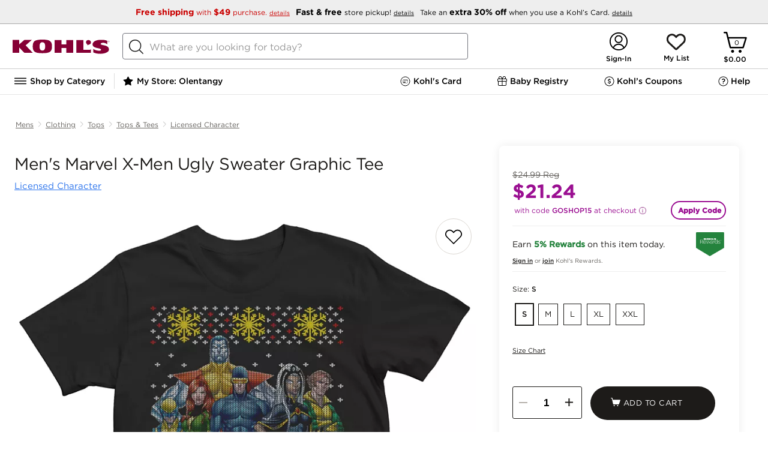

--- FILE ---
content_type: text/css; charset=UTF-8
request_url: https://www.kohls.com/snb/media/2.0.93/css/pdpBreadcrumb.css
body_size: 262
content:
#pdp_breadcrumb_nextproductImage{opacity:0;-webkit-transition:0.5s;-moz-transition:0.5s;-o-transition:0.5s;-ms-transition:0.5s;transition:0.5s}#pdp_breadcrumb_nextproduct:hover #pdp_breadcrumb_nextproductImage{opacity:1}body .pdp-content .PDP_breadcrumb{margin-left:20px}body .pdp-content .PDP_breadcrumb .divider-hr{width:100%;height:1px;background-color:#eee}body .pdp-content .PDP_breadcrumb .bread-crupms #backButton a{font-size:12px}body .pdp-content .PDP_breadcrumb .bread-crupms .back-arrow{background:url(/snb/media/images/pdp/left-arrow.svg) no-repeat;width:11px;height:9px;display:block;position:relative;top:20px;left:4px;cursor:pointer}body .pdp-content .PDP_breadcrumb .bread-crupms .next-arrow{background:url(/snb/media/images/pdp/right.svg) no-repeat center;height:8px;display:block;padding-top:40px;width:8px}@media only screen and (max-width:728px){body .pdp-content .PDP_breadcrumb .bread-crupms .next-arrow{background:0 0;height:100%;padding:0;position:absolute;right:-6px}}

--- FILE ---
content_type: application/javascript
request_url: https://p11.techlab-cdn.com/e/64885_1825202523.js
body_size: 1202
content:
/*
 Compiled on Sun Apr 24 2022 11:59:28 GMT+0000 (Coordinated Universal Time) (1825202523) */
'use strict';(function(){let g,l,e,y,z,d,n=!1,t=0;class E{constructor(a,b,c,f,m,p,q){this.salt=b;this.J=p;this.K=l.d.f(f);this.L=a;this.H=m;this.I=c.a;a=c.d;this.A=a.i;this.D=a.b;this.g=a.f;this.F=a.a;this.C=a.c;this.B=q}static ["a"](){if(l.j.q){var a=F();a?(d=a,d["#$S^"]||G()):(d={},u());e.t.l(2,()=>{d&&(d["#$S^"]=t,1==t?g.v.h.j(document,"X-AK-PIM-INJECT=sync;path=/;"):g.v.h.j(document,`X-AK-PIM-INJECT=;Expires=${(new Date).toUTCString()};Max-Age=0;`),u())});g.n.m.b(()=>{if(!n){const b=Date.now();
for(const c in d){if(!Array.isArray(d[c]))continue;const f=d[c][7];f&&b>f&&delete d[c]}u()}},3E3+g.n.j.f())}}static ["k"](a){return e.a.j(a.u)?2:e.a.i(a.u)?1:0}static ["y"](a,b,c){b=l.d.f(b);return!!(null!=d&&b in d&&d[b][0]===a&&(!c||c&&c==d[b][5]))}static ["m"](a,b,c){let f=a.p;if(d){b=l.d.f(b);var [,,m,p,q,v,,,w]=d[b];if(m!==e.q.x("4")){b=x(p);var r=A(b,q),h=e.j;h.l(a.u,r);f.d.p(a.u,5,m);h.b(a.u,3);v===c&&h.b(a.u,21);b.f&&h.b(a.u,14);b.b&&h.b(a.u,15);b.a&&h.b(a.u,19);w&&h.b(a.u,28)}}}static ["r"](a,
b){if(l.j.q&&d){n=!0;try{for(let c in d){if(!Array.isArray(d[c]))continue;let [,f,m,p,q,,v]=d[c];if(!f||!v.length||m==e.q.x("4"))continue;let w=x(p);if(Object.values(w).every(r=>!r))break;if(y.h(b,v,f)){let r=A(w,q);H(a.u,r);delete d[c];break}}}catch(c){}n=!1}}["q"](){d&&(n=!0,d[this.K]=[this.L,this.salt||"",e.q.x("4"),this.G(),I(this.I),this.H,this.J||[],Date.now()+216E5,this.B?1:0],u(),n=!1)}G(){var a=[this.A,this.C,this.g,this.D,this.F];let b=0,c=1;for(const f of a)f&&(b|=c),c*=2;return b}}let G=
()=>{if(d)for(const a in d)Array.isArray(d[a])&&delete d[a]},H=(a,b)=>{e.j.b(a,22);e.j.l(a,b)},x=a=>{const b=[];for(let c=0;4>c;c++)b[c]=a>>c&1;return{i:!!b[0],c:!!b[1],f:!!b[2],g:!1,d:!1,h:!1,e:!1,b:!!b[3],a:!!b[4],j:!1}},u=()=>{d["&blg$"]=g.n.j.f();J();let a=JSON.stringify(d);for(let b=0;2>b;b++)a=btoa(a);try{g.n.k.e("GULP_SC2",a)}catch(b){}},J=()=>{var a=Object.values(d).filter(b=>Array.isArray(b));a.length||(t=0);for(const b of a)if(a=x(b[3]),Object.values(a).some(c=>
c)){t=1;break}},F=()=>{var a=g.n.k.m("GULP_SC2");return(a=a&&B(a))&&"object"===typeof a&&"&blg$"in a?a:null},B=(a,b=0)=>{if("object"===typeof a||2==b)return a;try{a=atob(a),a=JSON.parse(a)}catch(c){}return B(a,b+1)},I=a=>{const b=z.z("q").c.y;return{a:a.a.map(c=>b.f(c)),b:a.b.map(c=>b.f(c))}},K=a=>({a:a.a.map(b=>e.h.s(b)),b:a.b.map(b=>e.h.s(b))}),A=(a,b)=>({d:a,a:K(b),b:{a:[],b:[]},c:{a:[],b:[]}});class k{}k.p="p";k.r=()=>{var a=k.o,b=k.b;g=a.z("q");
l=a.z("y");e=a.z("b");y=a.z("u");z=b};k.c=E;let C,D=window.___1323277659;D?D(k):C=k;return C})()
//# sourceURL=64885_1825202523.js


--- FILE ---
content_type: application/javascript
request_url: https://syndi.webcollage.net/site/kohls/tag.js?cv=20477
body_size: -335
content:
(function(){var a=Math.floor(Date.now()/36E5),b=document.createElement("script");"noModule"in b?(b.src="https://content.syndigo.com/site/8f845786-bb87-4065-810b-e52a8a2220e3/syndi.min.mjs?cv="+a,b.type="module"):b.src="https://content.syndigo.com/site/8f845786-bb87-4065-810b-e52a8a2220e3/syndi.min.js?cv="+a;var c=document.getElementsByTagName("base")[0]||document.getElementsByTagName("script")[0];c.parentNode.insertBefore(b,c);}());

--- FILE ---
content_type: application/javascript
request_url: https://www.kohls.com/LC7bUO/PACw68/PnS6MHZ/3b_dA/uaOuGS3ciLt5GXaJ/dR5QFScB/RT/9MVSZ1SVcB
body_size: 173286
content:
(function(){if(typeof Array.prototype.entries!=='function'){Object.defineProperty(Array.prototype,'entries',{value:function(){var index=0;const array=this;return {next:function(){if(index<array.length){return {value:[index,array[index++]],done:false};}else{return {done:true};}},[Symbol.iterator]:function(){return this;}};},writable:true,configurable:true});}}());(function(){WB();lwC();bxC();var U4=function(){return ["ML\n> 9\\","\\F=","y6\v\x3fK%|Q8(7MU*8!M3","L4SU","U.H","\n\n1I(Kq\r.-1W","\x00G3IP\x07/;K[=,<L5^P\n/;","D!\r\n","/$",">;=WW1","F$IP\x07/=AU4/\'K.","e$Q\\+=;K","1X\\\b*G3o8:=V^x-&E(Q","_a","_+$1J","T]=>\'","\n0M%Zl6\n;T\x407\n=V","(YK\t\v= K","s7\x07","8,%LY*\v","%=5Uz\v5\n2RVC","S0\f8\x40.G","\'P8zW8 1J","1MV\x00\x3f* ","J","#N","L]08(7\\","WV\x07!>5OUx;2Q)",",^^\n/=;TU,","M_\r\r6P^J","9;0",";1HE=C*Zu\v)\"","! M\x40+G","=_D","}Tn","8XC,3>G","\'A","\"1\x40\x40* ","^9",">","T7>G/K","KJ","R X\\%*!J"," W#RP","^M 9\\v72V","\f0G-ZK\v\', \\B","UU,\t\n!a.JW","*\\BH[^/Os\x3f%+k/~`zc[*Y9H>bc^K","(>K2LP\v$:","J\x07\",0L\\=.\f!K1Kk&&5]","}\x00er","0N(O[\v+;0",">;1\\D\v!G2L","~J$*MU*<P","/5P\\=.#P\x00O{)\";_V","U9=","\\J","\'C3Km\r\',\'MQ5\r","U6\r\x3fG%oU- :","o\x07Y6\x40%MP/;JI6*+G\"JM\v8","^_/;VS","K,JU","U3^I","\r\x00 V Sz\v.,","W,]\\","G9KK)=[S35\n2P5]\\>=TU+\t>R","\n%K\"ZT\v> ;W","=&#","OU>/;K]",")%-!UU","Q_","( MQ;*%G/K","*%==_Y;:M/","\n.MP$=5MY7UsR.MM+  ","\niZ1/!WS,\x00=5KM1;1ME*O\'cYL\n)==V^z\x40R\'[1ZVj-TR7Iu\x002FT%%v\r,6M\'j\'+;U1\t\n!C5PK[,<:ZD1{VhDK><&W,6M\'Mp/!WS,\x00=\n5B/=!K^x\tIu\x00\'JW\x07> ;We\x40*R$P_D09[_4[I\'\f\"PW>;!ZD7RnFT%%rDy\x40R\x00[,]V\bd9&VD7\t#G~J\'+;Ub\t#G.Y7e Bq\x00\t&L\"KP\v$i&#_ GaLM#* \v*\x40\t&L\"KP\v$a}BB=\t!LaZD_<(&UeL|p[/* \x40*<V8O\\H%t:X9 $LMV/; \x401\x40 1H$\\MJ.,2P^=-<R$MM652L^;\t<LiKf,}BD2nGoIX\b\x3f,)Qe_\t&L\"KP\v$kiD!\r\n<Dal\x40\t(&8c!\r<N{DDH\x3ft5Y,2V.MEh\tPD=\'M3\x07w(zXC!\fV$MX%;(E= [/\\p/;5M_*_C\x3f M\v=&P^\x3f)4^=y$>&\x07MB1\b\x07C&\x3f\'7MY7O5\n5KH/`/KU,\b=]S)=z]U>6r3PI8=-DtC(T SLp,x\\^-\n!C#S\\^kyxZ_64W3^[\b/su\t/\'C#S\\^ky),&_5M\x40,a/Dz_F.A KZ\fb=}BVe=A5VV\nb=xK=T!G5JK\nj=Kme.D4QZ#&:Cp\tC!$WM1\x3f5K7\x40u3I%=;MI(O:L2KX\n),;_.BiTm^+(#1ZDv6C5Z\vd9&VD7\t#GhLY$,#Zp/y/=!K^xG2c`P\n<&\x3f\\t2N4Z(b=x\\-Tz B_$* P_6]\x07{VmMc2 KI#\n\'W3QB3916>C-8.nM;\x3f\n3\\M747XD;G\'\v:M\\\x3f;:BD!\r\ni\x005WK\v=kxXB\x3fG._<Z8($Cc\v!1Bq/!WS,\x00=77/!WS,\x00=87/!WS,\x00=%7\x3f5K\x3f\x40.\'^H\x3fe|_E6:M/8, LB6];K2BMq\x3f5K5\x40 1H$\\MJ-, iB7\t\x00\'[1Zvf>iT~G>\nb9c`}G~[r|QB%g7X\\4UWhL-t#\v.s\x40|[8& VD!\r\nnToOK\v>& \x40\x40=\x40 1H$\\MJ);1XD=U\bz\'JW\x07> ;WUzYW2=v,<Uc/=!K^z A5M3zX\x07\"a|_E6:M/KM1/|M*QG5W/\\M\r%\'|M#\n\'W3Q\" \'o1<I$KH>`)%TF.D4QZ#&:HpC6\v:YL\n)==V^xG: LH)`/OQ*]nJiMb\re&QqF5\ncKQ%>v\reA\'[1Z<(&VeA2P&JY,g\"X\\-T!G5JK\nj:r76A5Y>a\'~A0C-Sfk\vfQ/\'\x00h\x00\\J8,\'V\\.G \f`X+  ,\n=\niYL\n)==V^p\tF(LiW2=vDt\bC0\v<L,<:ZD1{VhDWLh=<K_/_C\'4ZM7`}Uv\n M-I\\L9`zMX=G{D4QZ#&:Dq\t}T SLw=xL>TziYL\n)==V^p\tF(P$KL$i:,<UcMH\x3fe7MqT0\n-X-`)OQ*]hKiKQ\r9evfY6\v\x008GcB+%!\\\n>\b0V(PWL>e&K>\b0V(PWD%a}BB=\t!LaQ\\j,|V-\f\'K.Qf&}B^p\tC!$VM7`}DB=\t!La^u(zMX=G<.\vb`)D%=A5VV\nj|M*Q\nzY7^KD$tvJE+\r\n=F$[j+; \v*&P/_$* P_6U\x00KhDPbk1AU;\b:L&Yw\'}MX*sL$H!8;;Kz:\n=G3^M\v8i=J96C%F\x3f\':P^\x3f_FhK\'\x07%$$UU,\vq|WM1 2,<UcY%` QB7\nO:3ZM8\'/OQ4\b\niT.V]Dze0V^=GNc_<YVb,zTU,\x007.\\J+;3YcFF(T Mw,z]U4\b2V$Pb(}BF9O&XH/`oPVp\bF(K\'LYwt$S7:L4Z/=!K^x\b.K\'\n/1 \re\x40\n}O$KQ\v.`1C=nGo`J$=i\\9\bhG-L\\D#/|D0\x00$\x00|d$1MX7F(K\'\x3f:$\\^<\v\x00V MMFwtiW,<UaQF)&9I\\=\t\n7\x00mZ8.o\\<#C5\\Q!2*1ID1{Go^Kc41UC=_6V4MWFwti\\5;M%d(6KE(\tGqP$KL$kx\\9\bz/2,7LD1\bq7^KD)t<DtC6\vzV_Lh\';K]9Mn|\\391K1G=$]\v$,kS7\x3fG5Z]Fpk\'LC(7G%fP&-vSv4|IM)&:MY6\b\nhP$KL$2\"X\\-U0\f M^H.&:\\\n=S\v<L$BDF>!&VGz\x40RnAoK\x40/or^e_\f<O1S\\/-vUv\n\'J.[F>!&VGzQ\n}C3X\x07d(&^%\x005W/\\M\r%\'tf,QzY7^KD/t&]=\t\x07<FmQd  \\B9\t\x00!y$b\r,a\"VY<]_n|Q/=!K^xA7G-Z^>,iWE4CqV)MVhtiU~[}K5ZK>&&B=\t!Lgd$1MX7RqP$KL$kxK9\bnT.V]Dze\vDtF\x005WK\v=ki\r*S6V)P]M65vKU,\b=\x00`lo|K5;M%\";;NtA2P&W=i\x00\x40\x40=8!M30\",tPD=\'M3]\v/:tW_,]!M7V]j(tsDqaR\\\"&0qQhT M\vw!|W,S\'G3^M\v8e&Q*FhK\'\";;Ne\x40R<\f5FIc;1ME*O!\f,ZM\f%-iD0\x00$\x00mM8.iV9\bPo[\\\b/.5MUe\x3fNmO+;tP\r7S!EzM\\\x3f;:YgA7M/ZL8 B=\x3fV^Tt=F963W2=iM6\'n.\\F8, LB6_Nn3T>!;]~U}O$KQ\v.tvWU \tMPo^Kw\x3f;PTxMFPo[\\\b/.5MUe\x3fNmO^#s|K5;M%\";;NtA2P&W=i\x00\x40\x40=8!M3\r>,&XD7O!G2JUj \'^7\tO2LaP[/* tA7G-Z^>,iWE4C#\v<YL\n)==V^x2G\'\v:IXj;iBD*#<A{KbT4o\b1O\'gKJ)( ZX\fnVdMf{tP^x\tIu\n3_\r$(8UI\fnV\rdH8g5_D=#<A|KbW`xMX1A\'P8zW8 1J(\b;\n3D\x3f\'7MY7O\x00\n5B+;tK\r,S\f<O1S\\#&:EL#\x00T!\f5FIwk:VB5q%ZU>,tK9\bVo\\V\t:%1MY7R!_\'JW\x07> ;W2UzY5WPd=&\x40u6\t:G2b>;-u_;GM!M.Ke V7*2A)vH>!=Jt\t\x07:QoM\\/=|\x00q\x00\t&L\"KP\v$iDq5\n5B+;tK\r,&(Yc;1ME*O!\f\"^U\bb=}Y>UM5W/\\M\r%\'v\r,6M\'MJ$,,M*&P/M_#/|Y+3\n5U$. Qq2PaZI{e:V-\f\'K.Qb`/__*UTx\t$MJ&,:^D0FF:DiP\x07+%8DtFzP$KL$i&F965d\\9f;z]_6RrmM/=!K^xA%C-J\\Y<&=]hQ}F.Q\\YkyxKMc\n\'W3Q\nd\'1ADe.P$KL$2:\\H,G.._\'JW\x07> ;WUF(P$KL$2\"X\\-U%M([Tf-;WUb\\_._3ZM8\'t\x40(\x00\'M5FIw-xP:QM0M/LM\x3f* VBzQ%C-J\\^.e7V^>\b&P ]UphdDtG7c\\V\n9=&LS,q:IX\b\x3f,n\x40;5K&JK(%1h\x00F[o[P:%5\x40~9\nnDi[\bfk\\^=\'M3yL\n)==V^zTC6\f(L~$,&XD7)&L\"KP\v$t2L^;\t<LiK<(&Be_\t&L\"KP\v$kiD!\r\n<DaKB>g7V^+\t&A5PK_8, LB6\\N!gKYwt-ELz:\n=G3^M\v8!WS,\x00=\x00|L8g0PC(*l R\\6;zWQ5Fz_mZ\t+;\x3fV-\f\'K.Qc2&\\D-sm#U\\\x07>g\'\\D\b\x00\'M5FI/kvR2\f\'\f2ZM48& VD!\r\nDiK\x00cs|M\x07\"!M5Pf;w-x_,Q\x00ZW8( VB\b0V(PWFc`xM(\x00\'M5FIw6SU;\tA0P$^Mb+}D%Q\n}C6MXw/!WS,\x00=\n5B/=!K^#\"02U VM^>4)upA#P.KV391>U}R3PM\v>0$\\;QG5W/\\M\r%\'|K*&P/M\f#:)tAQ8QZ->,&XD7R+$X3\'7V-\f\'K.Qf;xW7QzY7PP\x00jyi\r1[I{K|oK\v\' \'\\c\v! W=i,Cp\tC!/VMf }B=\t!LaZ\r91WU*<P\x07JW\x07> ;W*TP2 W2=|,\n=\niYL\n)==V^p\tF(P$KL$i T7\nlVoIX\b\x3f,nX6\'\nhBM7eRqQ\t{\x40mSF\r,:\\B9\t\x00!\x00h_L(e!>\b0V(PWLc2&\\D-sV)VJc`x_:QM\'MKK\r$.v>\b0V(PWLc2&\\D-qy.]S)=t~U62V.MdF7`}Uv\n*Q|YL\n)==V^p\tF(T Mw6SU;\tG\'\vmZ\x3fr2VBp\v!/P\nj;}\\(\b;\n//=!K^xA!G7ZK/a}V-\f\'K.Qb`/__*UT6\f-ZW>!oK.sL|Z%9|\v1G=(Qc;1ME*O\'\f7^U/t:Dv\x00=G|\bH>4&\\D-sVo[V\n/tu\t,\x00GoIX\b\x3f,\'~tA#P.KV391K; V3JZ%;nS*6V{YL\n)==V^p\tF(K\'M\f#:zIB=\vRc5WPd\'1ADeMC\'J(L/\' D0}}2ZWw\x3f;PTxMC\'J(L\x00%\'1iQ;K2]&,3XD=\x40&N-M\f#:zTU,\x007cQ\\>kxMX1A2P&O\v#-t\t, \f5M\x40!$=&PU+S\t<P^Z\fb},T\t<PiIXj;tP^x\t\x07:QhMFwtiK;!c5\tMlo;S9{V)VJH8`r1!2liKJ9%=ZUpLFzgM\f#:Kme\v\x00:Faf: V\x40b=A5VV\nb`/MX1A7M/ZEzr\"XBx\tR\'J(L80WD*\n yqb\x07%$$UU,\x00=(YF>!&VGz\x40RnVoK\x40/` QB7\nO\'\f M^_8, LB6];K2K+%)T12V\"W|),$MY7U5W/\\M\r%\'|M#\t{V)VJJ.&:\\,<UaK+;tK\r, \'JW\x07> ;W=U\nLhDK><&W9S*R$\";;NtA2P&MH8g:\\H,\x40\nLgd$1MX7RqL$GMFf;zXB\x3f\x40<K%\tMfhuWM>{T M\nw=<PCv\t*g/KK\r/:zUU6;pWZwyo6T%C3PY>!=J,L5MP9:d9\x40}A.RI\b/==V^c\t{\x003PVhtiYv\t*n.\\/=!K^xGqG/[Mq 2Yv\t*n.\\Y>!=J(\n%\v:IXj<iV;\x3f\n(\x07+=7Q|7Mz\"VJ)(8U1QM5K/^U\b3;ZqF5\n4\x07c2=_, \f1M\\v zZQ,\x07M\"K><&W=U}A KZ\f&7hTT:DiKQ\r9g$KU.A}D(QX\b&0VSq\n\'W3Qb z_Y6\x3f[\rPZM7,8JUx\t{WhDPb=<PCv\r6T}V\x07+=7Q|7F!G5JK\nj,|P;0J\rPZHky}DU4\n(K\'\x07c=<K_/]6UazK%;|D*O V K\\\t/\' G1\t\x07<W5Z>*<_*]\t:L SUh`oPVp\t\x07:QoOK<u=V1\x3fN8sV\x07c;1ME*O6\n(_\r$(8UI\fz_<BDH++&L\x40,G\t&L\"KP\v$a Bq\t<PiIXj,iMX1A\'P8zW8 1J44V)\b_/wi\t\vuP\nzY7^KD$t QY+S![QM#,\'bUF5\n/M3;Z\fe\t\x07:QoOK<orV;\x3f\n/#\'5U\\!1\x000\x00h\" \'\x40*oLoYP\n+%8\x40|7F(T M\rw\'o[B=._(Lh+&\\Q3_Rn5CEF)&:MY6\b\nq|MMlo=D*#<A}KBl;hYv=C-S\x40(%*r1\x40&N-+;tX\r1B}A.RI\b/==V^bhP$KL$i5D!\r\nnVm^8.iK1BG\'J(L\t/=<VTe_6Z5\" \'^=nKoYP\n+%8\x40|7C#\v{KQ\r9g7V](\n\'Gi^f*;T\x4046\'JW\x07> ;W,QzY(YF>!&VGz\x40RnVoK\x40/` QB7\nO\'\f M^_8, LB6_\r!G TYwt D!\r\n/^c\\V\n> :LUz\x40RnVoK\x40/v QY+S6Z5MJ+;3*&P/Yw=zMI(P{V)VJJ8\x3f5U\r, \f M^Y>g5KWt\t\x07:QoR\\\"&0*&P/\" \'^=n\x00$Q]FcsvW_*\x3f\x00|d=-IU~[uiKQ\r9g:\\H,\x40z1B#\'=JXb=A5VV\nb=}BV7G%C3KY>!=J,L5MP9g8\\^\x3f\t\x07~zM\x07YzryBq2PaZ\" \'D**=V3V\\;\tY>U\n}D(QX\b&0VSe\x40R\'\v3ZM8\'tMX1A0M,OU>,|\\;#N$KP\v$e1Q>\t\n!n.\\Ha1(\x00A KZ\fp/!WS,\x00=\n5B%;|OQ*]nV)VJJ>;-|^,6QoS\\\n-=<cQnzc2\"XBxR\'J(L80WD*\n y3b\r,a1D*#<A|c2\"XBxR6\f\"PT&, P_6F5\ncKQ%>v\reA\'[1Z<(&_eA2P&jL/`)KU,\b=.BD\";;N6sg3MVbk=U\\=\x3f\"^M\x07\"i5MD=\'\x00hB\x00/%1^Q,6:G-[\x3f\'7MY7G\'3\\M1;1ME*O\'J(L\x00/%1^Q,R(K5ZK>&&~p\tFP$LL\b>\x075TUbC=G9Ku\v)s1Dz\n+VcY>!=J5;M%L>!=J9\bnT.V]Dz`xIM%Q\n.D4QZ#&:Up\tC!\v:W&%iB$mVoS\\\n-=<~UnVoS\\\n-=<\v>{T MwyxW\r6sc3MXb;}UdT6\tjW\x3f/iMk= T!G5JK\nj\')_E6:M/WL>e&UtC<(XM1=&\x40K.sW|Kb\ra5;\x40}T SL7*5MS0UzY3ZM8\'tO_1O6\n5Dd-;WUgG0\v{oK\v\' \'\\*<N7Z\x07cg QU6UMhB_$* P_6]\x00{VhDK><&W>\b0V(PWLc2\"XBxR\'J(Lw(&^E5\'QzM\\\x3f;:^=\nOP.RP/a|_E6:M/VH#`/OQ*]nVo^I&0|K=TT5W/\\M\r%\'tL,T=\n VH#e!St_6Z5c42L^;\t<La\\c2:QtC:4ZHh=<K_/_C\'\v<J% 0\x00q\x00Fz_<PW\x07%\':\\S,\x40\t&L\"KP\v$a}BF9O\'.KLcg9XB3UG5W/\\M\r%\'tM6T%C3P_8, LB6]{\voHK:a|_E6:M/MM1/;KcFF U(KZ\fb=zIB=\vR\'\f/ZAc27XC=]_iP$KL$i=^v\r\x00!V2d\t9f=zM\x00eC\'\f/ZAw}x_E6:M/<(&DeG!\nhT8\"|V-\f\'K.Qb`/OQ*]Km^f*xU>QJmOf0x]\x3fQUm]!f1xu\v*&P/KLcg#KQ(UG5W/\\M\r%\'|M#\x00!\nz=  ZXp\tA#P$Id\'1ADq\f2Q$\t^8, LB6]nD4QZ#&:#\t{iZ\v$\'1ZD1qK/W< 3XD7FzP$KL$i:L\\4F2PaK\n+\x3f=^Q,}A.QW)==V^tR\'\f$Y_)==OU\f6$MJ8= B=\t!LMTwti\\hG\nm~\b^g{xM,6^=W&%vdMtR5W/\\M\r%\'|K*&P/XY%a&v!Ii_$* P_6]{\v:M\\\x3f;:BpTA$P OL,<:ZD1{VhD_\v8ao+\n\'A)MJ:;1O\r,S6Z5B\x07+:1\x00b\t{\x004L\\\v.1WD2\x00(Q\n+\x3f=^Q,zY5W2=i\v\v:\n2I<M\\\x3f;:Dv\r!W1KF8, LB6_C=W-S_)(\'\\jG6V4MWD>g5[B-\r{\x003ZM8\'v^9\v4C5PKJ\x3f:1Kq\x3f\'f KXJ-, qY\x3f*=V3PI(8LU+U4q\x403^W\x009kx]7\x3fGc8*<PD=&P$F(  WU+M\x00,P]&kx\x4045M3RHh98XD>>t$MJ\r%\'v-)&N-i\\9 ;Wt_<Uw\vHh/!U\\ K.Qu\r9=vdqF\f2Q$\n^)(\'\\=\vq3ZM8\'tM+\t\x00#\nhBDMf=}DqTF}C1OUb=<PCt4W,ZW9`)Ye=A5VV\nb`/KU,\b= X:%-D0C3XL\t/\' J%QnD4QZ#&:#\v!5Bf;iBMc\t*Y7^KD/t:\\Gx2\t5Q\"M\\$\n5WF9Gcq/=V^,\'\ncH\\-%v6\x40\n}E$K|>,:JY7Gqu}~(-1[E\x3f\"6L%ZK8=WV7_FhV|DO$-;K\n=S\b6V^K\', \\BpAl\f~j/\r\vou9 }z{#`xKU6\n!G3\\J-, iQ*6V$M\ndtq\v6*}zw ko8-nhB+;tV\r6sm\'YJ\x078,1Ws92QiTcg3\\D\'G9KF=,6^\\j_FK|P/=AD=:M/3\vuo<\r&EM\\\n.,&\\B\x075Mcw2\"\\^<a.^>5KQ56PiV1j{90g{v6{wTC!G/[\\/;f_v\n\'r MX\t/=1K1S:o\x00lr!|~8=ph|&\r}DM>2N-FB/=!K^#&t$Q]\v8s F=\v<P=CW&%x^\x40-/\n=F$M\\p=zKU6\n!G3CE\n\x3f%8W(\b]G/[Vp;zOU6\x00!=CW&%x^\x40-O=6L%ZK8s&B=\v6P$M\v6\'!U\\%\x00VoQ\\>tb`*:Q$X\b&aPqQ{\v\x07+=7Qp=A5VV\nb`/KU,\b=yBMq*5JUxKU!G5JK\nj*iM+\'\vH&t2L^;\t<LiK#/|xB*}K2~K+0|Mq\n\'W3Q7a\vSq5W/\\M\r%\'|M*T%C3\\Y$<8U\re\tP=W-SF\x3f\'0\\V1\n7\x00`M:,;_\v1M--TR7A:V$MX%;\tEL,&Mb(K\\+=;KF5\n/JU\bkt1K.sLmP\rf(xL\r C0`\bwheD*:DiVL/t1S9{Vh\n/1 \x00e\x40R!\v:V_L+>\\S,U\nz|\\M8, LB6F\fnpB\\\b9,t__*UTr\n\"\nw zZQ4G6\vh]\v$,}p\bA#W2W\nd\x3f5UE=TC&\f-ZW>!u\r*TT0`_7*5MS0UzY-Tf&iMM>2N-FB80/PVp\\\fu/JU\bkt1B=\t!Lgw,zKU,\b=\nhv ,7M9TNn /=!K^%=C-S\x40#/|U,<UaPD8, LB6]._i`+c5(_E6:M/MH8`/PVp\tF(K\'>;=WWz\x40R\'[1ZVj=}KU,\b=$MH8`oOQ*]nm#U\\\x07>g$K_,*R$M\v=&P^\x3fS\f2N-MMd:8PS=UWp/=!K^z2\r9G\"KYwt:,S\f<L2KK)=;K~UnVo\\V\n9=&LS,}L R\\MfkX\x40z\x40RnL=C7/=v\rePP3^\x40J,;;T,TUqc3XL\t/\' Je\x40R=^=gLusPLT\'\n~{(\nqUPia-^T/-}q**nM9=|WgG\'3% 0\x00%\x00G\fE,<:ZD1{\v:KQ%>tWU/];*R$zK%;|y6\v\x3fK%X>,9IDx\t\x00sF$LM\x3f* LB=]<LlVM8(6UUx V QZd:p^x7G3M\vj+1Y,2\x40-ZD$&:Q**.]S)=\']-sJ I\\D+ijI5\x00\x3f\f(K\\+=;KmpTO>G5WV\x00dk}DqQ\tnNdH9t8bQ\x07nWiw\x00:M\\v9\'GVT\f&&TQ,UF}P$LV\b<,0v\x40,\x00=Qi#$1c_6C%iQ\\j\r5MUqS<q5MP\n-a}Ie%K&^M\v8e0Iv0R4^Y3g0\\F1\nG,PKf$i\x4007U M\\\'%\'7LB*0[mHd%5WW-\b6#\x40J&(:^E9\n \x40J:%5MV7Z|F9,&xW=n|F:9\\B+\x00=5X8<$Mz\n\'W3QH1=\'Ft0R4]6\'!U\\t\tiRmSX^=e8XCbC7O{XE$<8U0U>/ZM^\"e!X\n Q%\rI\bp\fxLQ<G\tE1J7`oZQ+Ob{\\X/k1WTzG6V4MWD>g\'M_(UF.T M;f),Tz\vhK><&W>\b0V(PWLc2&\\D-sVo^I&0|MX1C2P&JT$=\'M%UF{\vz\\X/i`Dv\t^nVoL\\\n>e DhS<Q5r\\9(3\\;\x3f\n5MTf=zMqQ6N\'Z\b%:1c Ga\b\x07+:1U6MiP$KL$i C,{\v<BH>`)qF6V4MWD,<:ZD1{PhDK><&W,S#R-F\" \'Q*>G/KJM74|MqUFh","A.QW)=","MX\n",")^J48 \"XD=)\x008G/","\x40=\v","J\\1\n","$;LC=\b","3\vuo<\r&EM\\\n.,&\\B\x075M","{r!-yvulR","I{ey\buLC~","S04G","&oQ4","\vfV :T$Mf$>&X\x40(\v",":d\t","%^\x40+,\v=KD0","\x07\"6\x40%MP/;\vfS0","^U,2=r3PI8=-}U+:R5PK","V)9!","\'MQ*\t","9!","6MZ^","\r\'[aoU3,&","W=\t*+V$QJ\r%\'","\vXG9"," V","e","JU,)>G.JM","OX/\' w_<","-$: X\\4):E&ZK","0","B","W+\n\x00K&QX\b,7\\Y.\v","cAT\b","\'P8J+=1TU6\tO$K5WV>i7XD;O<PaYP\n+%8\x40","F96m\'","0\\D9","YV\'\'LR5","#\"\'"," W2O\\\n.,0`Y=\v","I<%","3","]>(","=D L","\x409\t\x07","\vf.RX\r$1HE=",":d","Yew","\n","ZU\',:Mv-F","$XB+)\x3fM K","N Q^+.1J","T_-\n","(K\\\t","<","OU- :J|=\b\'J","A",";1U_9<0P(OM","8","U_:","<n|m","6Z[#1WT7",">\r\f5","*\b:M/","^Z\x07/9 ","}\x00{c{\tsnh5","6P","\b#W","\x00=I$FI/:\'","\n\x076G-",">C9kV)!VY6\t","*\n1i(K\r$=1^B1\'Gao}\""];};var GK=function(){PW=["\x6c\x65\x6e\x67\x74\x68","\x41\x72\x72\x61\x79","\x63\x6f\x6e\x73\x74\x72\x75\x63\x74\x6f\x72","\x6e\x75\x6d\x62\x65\x72"];};var gX=function(){return rd["Math"]["floor"](rd["Math"]["random"]()*100000+10000);};var xX=function(HN){var R4=HN[0]-HN[1];var UW=HN[2]-HN[3];var m9=HN[4]-HN[5];var hh=rd["Math"]["sqrt"](R4*R4+UW*UW+m9*m9);return rd["Math"]["floor"](hh);};var rF=function(){return (kd.sjs_se_global_subkey?kd.sjs_se_global_subkey.push(YF):kd.sjs_se_global_subkey=[YF])&&kd.sjs_se_global_subkey;};var n4=function(){ZW=["\x6c\x65\x6e\x67\x74\x68","\x41\x72\x72\x61\x79","\x63\x6f\x6e\x73\x74\x72\x75\x63\x74\x6f\x72","\x6e\x75\x6d\x62\x65\x72"];};var jw=function tI(nJ,wI){'use strict';var PX=tI;switch(nJ){case Or:{var vX=wI[Bx];return typeof vX;}break;case HO:{var rJ=wI[Bx];j0.push(Fw);var VK;return VK=rJ&&S9(sL()[Vh(Mh)].apply(null,[dV,GX,XL,O9]),typeof rd[Bb()[WE(Cv)](xV,GX,b9,vJ)])&&VN(rJ[Yw()[mN(KW)].apply(null,[CV,s9])],rd[Bb()[WE(Cv)](OF,x9,b9,vJ)])&&UF(rJ,rd[Bb()[WE(Cv)](K4([]),th,b9,vJ)][Yw()[mN(j4)].call(null,Hp,VS)])?f4()[U9(jV)](lw,E0,b9):typeof rJ,j0.pop(),VK;}break;case UA:{return this;}break;case Wx:{var fE=wI[Bx];return typeof fE;}break;case sC:{var BL=wI[Bx];j0.push(nK);var M4;return M4=BL&&S9(sL()[Vh(Mh)](AW,K4(K4(jF)),Wz,O9),typeof rd[Bb()[WE(Cv)](K4([]),DA,b9,IS)])&&VN(BL[Yw()[mN(KW)](CV,lU)],rd[Bb()[WE(Cv)](K4(K4([])),AV,b9,IS)])&&UF(BL,rd[VN(typeof Bb()[WE(fV)],Qh('',[][[]]))?Bb()[WE(hb)](Yh,qK,kA,Jp):Bb()[WE(Cv)](K4(xV),W9,b9,IS)][UF(typeof Yw()[mN(HJ)],'undefined')?Yw()[mN(j4)].apply(null,[Hp,Br]):Yw()[mN(xV)](O4,v4)])?f4()[U9(jV)](lZ,E0,Eb):typeof BL,j0.pop(),M4;}break;case TS:{var GN=wI[Bx];return typeof GN;}break;case dd:{var c9=wI[Bx];j0.push(GJ);var dv;return dv=P4(qx,[kw()[AI(GL)](Vv,QW,z4),c9]),j0.pop(),dv;}break;case sB:{return this;}break;case Sr:{var xL=wI[Bx];var n0;j0.push(Oh);return n0=xL&&S9(sL()[Vh(Mh)].call(null,K4({}),S4,X9,O9),typeof rd[Bb()[WE(Cv)](E0,ON,b9,L9)])&&VN(xL[Yw()[mN(KW)](CV,OX)],rd[Bb()[WE(Cv)].apply(null,[K4(K4(xV)),GL,b9,L9])])&&UF(xL,rd[Bb()[WE(Cv)](Jw,K4(jF),b9,L9)][UF(typeof Yw()[mN(cL)],'undefined')?Yw()[mN(j4)](Hp,Cz):Yw()[mN(xV)](Z0,E9)])?VN(typeof f4()[U9(Mh)],Qh('',[][[]]))?f4()[U9(nX)].apply(null,[F4,XJ,Dw]):f4()[U9(jV)].apply(null,[MI,E0,qK]):typeof xL,j0.pop(),n0;}break;case n5:{var JL=wI[Bx];var z0=wI[kO];var F9=wI[jq];j0.push(T0);JL[z0]=F9[f4()[U9(c4)].apply(null,[E3,kX,KW])];j0.pop();}break;case Sd:{var pE=wI[Bx];var cX=wI[kO];var xE=wI[jq];j0.push(XN);pE[cX]=xE[f4()[U9(c4)].apply(null,[J4,kX,sv])];j0.pop();}break;case XS:{var GA=wI[Bx];var wL=wI[kO];var qE=wI[jq];return GA[wL]=qE;}break;case lA:{j0.push(FI);var SI;return SI=sL()[Vh(nL)](D9,Lb,AE,MF),j0.pop(),SI;}break;case IR:{var GI=wI[Bx];j0.push(SF);var UI;return UI=GI&&S9(VN(typeof sL()[Vh(RJ)],Qh('',[][[]]))?sL()[Vh(OF)](AV,K4(K4(xV)),TX,s4):sL()[Vh(Mh)](Uh,sJ,Np,O9),typeof rd[Bb()[WE(Cv)](kL,K4(K4([])),b9,Uv)])&&VN(GI[Yw()[mN(KW)](CV,LI)],rd[Bb()[WE(Cv)].apply(null,[nX,Dw,b9,Uv])])&&UF(GI,rd[Bb()[WE(Cv)](K4(K4([])),D9,b9,Uv)][Yw()[mN(j4)].call(null,Hp,EL)])?UF(typeof f4()[U9(j4)],Qh('',[][[]]))?f4()[U9(jV)].call(null,BE,E0,Gp):f4()[U9(nX)](G9,vN,KW):typeof GI,j0.pop(),UI;}break;case ES:{var t9=wI[Bx];return typeof t9;}break;case OB:{var bp=wI[Bx];return typeof bp;}break;case Cq:{j0.push(xv);this[f4()[U9(RL)](SL,MX,xV)]=K4(sh[rb]);var SJ=this[kw()[AI(RL)].call(null,K4(K4([])),qL,YW)][jF][YV()[NI(OF)].apply(null,[HX,Ph,xV,Mh,K4(K4({}))])];if(VN(UF(typeof f4()[U9(KW)],Qh([],[][[]]))?f4()[U9(GL)].call(null,cA,m4,YE):f4()[U9(nX)].call(null,kp,rb,fv),SJ[kw()[AI(Yh)](Vv,tw,j4)]))throw SJ[sL()[Vh(DA)](j4,K4(K4([])),LB,W0)];var sN;return sN=this[RI()[Fv(D9)](WJ,Sw)],j0.pop(),sN;}break;case kO:{var QK=wI[Bx];var XF=wI[kO];var x4=wI[jq];j0.push(I4);try{var C9=j0.length;var IX=K4(K4(Bx));var pX;return pX=P4(qx,[UF(typeof kw()[AI(W0)],'undefined')?kw()[AI(Yh)].call(null,wp,fh,j4):kw()[AI(fJ)](K4(K4(xV)),C0,rN),f4()[U9(hK)](kC,sE,m0),sL()[Vh(DA)](ON,D9,dR,W0),QK.call(XF,x4)]),j0.pop(),pX;}catch(VV){j0.splice(MV(C9,xV),Infinity,I4);var NF;return NF=P4(qx,[kw()[AI(Yh)](dV,fh,j4),f4()[U9(GL)](H1,m4,ML),sL()[Vh(DA)](sJ,Nw,dR,W0),VV]),j0.pop(),NF;}j0.pop();}break;case Bx:{return this;}break;case HR:{var I0=wI[Bx];var dh=wI[kO];var kW=wI[jq];j0.push(jK);try{var qV=j0.length;var DF=K4(K4(Bx));var T9;return T9=P4(qx,[VN(typeof kw()[AI(fV)],Qh([],[][[]]))?kw()[AI(fJ)].call(null,mE,Ah,vV):kw()[AI(Yh)](Gp,PS,j4),UF(typeof f4()[U9(Yh)],'undefined')?f4()[U9(hK)].apply(null,[On,sE,sJ]):f4()[U9(nX)].apply(null,[X0,BW,YE]),VN(typeof sL()[Vh(m4)],'undefined')?sL()[Vh(OF)](RL,Lb,qp,AK):sL()[Vh(DA)](Cv,K4(K4(jF)),tZ,W0),I0.call(dh,kW)]),j0.pop(),T9;}catch(gJ){j0.splice(MV(qV,xV),Infinity,jK);var b4;return b4=P4(qx,[UF(typeof kw()[AI(YE)],Qh([],[][[]]))?kw()[AI(Yh)].apply(null,[nN,PS,j4]):kw()[AI(fJ)](K4(jF),LX,QL),f4()[U9(GL)](SU,m4,K4({})),UF(typeof sL()[Vh(kX)],Qh([],[][[]]))?sL()[Vh(DA)](AW,kX,tZ,W0):sL()[Vh(OF)].apply(null,[P9,O9,lF,WV]),gJ]),j0.pop(),b4;}j0.pop();}break;case Y5:{var Hv=wI[Bx];j0.push(PN);var p0=rd[VN(typeof jf()[Fk(xV)],Qh([],[][[]]))?jf()[Fk(W0)](XM,rM,fv,fT):jf()[Fk(jF)](Qj,Uh,x9,jF)](Hv);var Bf=[];for(var zD in p0)Bf[f4()[U9(cL)](zm,RJ,th)](zD);Bf[RI()[Fv(mE)](qr,R7)]();var M7;return M7=function vs(){j0.push(Vv);for(;Bf[Yw()[mN(jF)](Ec,lf)];){var lj=Bf[Yw()[mN(RJ)](YE,f7)]();if(t8(lj,p0)){var TH;return vs[f4()[U9(c4)](OX,kX,Zs)]=lj,vs[f4()[U9(RL)](m0,MX,fV)]=K4(xV),j0.pop(),TH=vs,TH;}}vs[f4()[U9(RL)].apply(null,[m0,MX,K4(K4([]))])]=K4(jF);var s7;return j0.pop(),s7=vs,s7;},j0.pop(),M7;}break;case bU:{var Qf=wI[Bx];var hM=wI[kO];var Rt=wI[jq];return Qf[hM]=Rt;}break;case pS:{return this;}break;case sr:{var SP=wI[Bx];j0.push(Mc);var tf;return tf=SP&&S9(sL()[Vh(Mh)](E0,EY,Td,O9),typeof rd[Bb()[WE(Cv)](Uh,nX,b9,cZ)])&&VN(SP[Yw()[mN(KW)](CV,tS)],rd[Bb()[WE(Cv)](K4(jF),EY,b9,cZ)])&&UF(SP,rd[Bb()[WE(Cv)].apply(null,[xY,c4,b9,cZ])][Yw()[mN(j4)](Hp,BU)])?VN(typeof f4()[U9(YE)],'undefined')?f4()[U9(nX)].apply(null,[Us,vt,AK]):f4()[U9(jV)].call(null,KB,E0,K4([])):typeof SP,j0.pop(),tf;}break;}};var K4=function(bD){return !bD;};var r7=function(xk,Cg){return xk!=Cg;};var zT=function(wj){return +wj;};var t8=function(As,jM){return As in jM;};var ds=function(){return rd["window"]["navigator"]["userAgent"]["replace"](/\\|"/g,'');};var bl=function(){UY=["\b\r","\'f\tB\v7U<8-CVBVHxJKlwJ5\n\b\vPqw\n,\x3fPQ","V%","\x00y;\rF","NH+\v\t+y","\x3f(\x40]\"69=E10Z","\'\x400","00\f","\n\x07","\r+D*1[","++W2H\fY$qQN5Knz(;jR8<\bU+,Z:~yI1t\"\x07XFAKcT*w","\'5!U22P4J70\x07\b","\n:W5","%<\r:\v!X","\x008","Y S\x3fGP3+EU\t;B:`\t.]%y\n\b\v$","rhb$m\x07\b:","S",")%<k",")","D/+LH<\x00%\x00O\v*;D4_5<",")S","YP>/RjvBE\x40oy:Bk_2\\$9m18S*or","8;]T ,\f\f>\v/[\v.\x40",",\tns,*AUl:,\fD\x00",";*fR+\x00\nS\v=,\x40H9+","\'Z","S8<","","!E&<.\n\x00","#Y\r-;dJ3\n","<","\x07S9*A","\f\x07","F,-L<R\"","*","E\v*-","<a:*A","\f","40\x07","Y\"\n\x07\f:S",";\r",";DU:","45\f\f\r&","Q3-","O#+","Y 0\b\f5\v<O","L9)","Lq9=","U\n;\x3f]s43\n\f; 5","-/:","$<\v3\"s;0]9U%-\x07","\nW7.\\]\"0\x07.\x07=s\x3f<EX","ua",";(\x3f+-\x3fu-\r","q","%kQ","z\x3f5","FV3:I(\x07\'X%","]\x07E6\b","<S*;lY;<","Y(1\x40Y%:\b\t","","46\rW\f7,jR00","I\"-\x07","p\f\vR*\x3f","#Y2H\x07Q%",",;DJ3\n\v\rU\n7.]3N94/&5","_9=9\x07\rB",">","-~GHv8KnS+3\t]:,I\bR\r7F~L\x07Q\x3f*\x00\x00<#S","=\v\'X","","21NR=","]:5\r+\v _\r3","rT\b:`","(P",",=O","T\r<<EO","%< \f\v","9S\v13\x40\x00Q","[L:8\b\f+\r+","YU%:Q","\x07","\x3f=","7p\r0=","U4+\n","z=Mc7*\n;B.8A_\f\n-","7)(\b\'\x3f\"_6*","K$-","+)\v/B,",".\x40\rY:\f","\f-U--","+\n","\t\fS:;[N","\v\'B,;3YN7+:\f\x00)S",".~u","\vB","H9\t\x00\x078S","\x3f0JP7;\x07\f","2;GH>","=\nC/]U,;E]2","*c:8/<w;,]","\"S","\r","=1GU$4.\x078*R\n;-Z","=\vR:S\n\x3f*F\x0726X\x00\rnF\n1(\x40Yv8KN",".J","Y:<\f\b\f\v","\b\r!B.;",",;ZH",";<","B9HY","}$+\n","];<","$<\v","\x00> S","/D","R;6+","[--HY","G\r;,P","D","Y 5","L]#5I:=S\n~LL3+","U=B","58\n\"","&A<:[J3+4\f\f/B","AX2<","#\x40","A3o&9+29FA 8t",".","-]4;0","*O3-;=:S","/\r3\\","\bB*;","5+\b\f\v","\x00]2","T,h","\v","M/[","=1GH$,\b"," E\n;Q","","A6"];};var GH=function(){return gk.apply(this,[n5,arguments]);};var mD=function(Sc){if(Sc===undefined||Sc==null){return 0;}var dP=Sc["replace"](/[\w\s]/gi,'');return dP["length"];};var Ik=function(n7,Ut){return n7>>>Ut|n7<<32-Ut;};var tP=function(){return ["\x61\x70\x70\x6c\x79","\x66\x72\x6f\x6d\x43\x68\x61\x72\x43\x6f\x64\x65","\x53\x74\x72\x69\x6e\x67","\x63\x68\x61\x72\x43\x6f\x64\x65\x41\x74"];};var MV=function(qg,rg){return qg-rg;};var lc=function(H7){if(H7===undefined||H7==null){return 0;}var Db=H7["toLowerCase"]()["replace"](/[^0-9]+/gi,'');return Db["length"];};var SH=function(){jD=["\x6c\x65\x6e\x67\x74\x68","\x41\x72\x72\x61\x79","\x63\x6f\x6e\x73\x74\x72\x75\x63\x74\x6f\x72","\x6e\x75\x6d\x62\x65\x72"];};var Jl=function Zc(kD,QT){'use strict';var kY=Zc;switch(kD){case RU:{var jY=QT[Bx];var Im;j0.push(Ml);return Im=P4(qx,[kw()[AI(GL)].apply(null,[K4([]),cC,z4]),jY]),j0.pop(),Im;}break;case Pz:{return this;}break;case QB:{return this;}break;case dd:{j0.push(GL);var j6;return j6=sL()[Vh(nL)](YE,mE,LP,MF),j0.pop(),j6;}break;case qU:{var mj=QT[Bx];j0.push(AK);var DM=rd[UF(typeof jf()[Fk(Uh)],Qh(UF(typeof Yw()[mN(OF)],Qh('',[][[]]))?Yw()[mN(Cv)](qK,d6):Yw()[mN(xV)](Hc,Sk),[][[]]))?jf()[Fk(jF)].call(null,ET,Uh,xc,jF):jf()[Fk(W0)](qs,Qc,pY,DT)](mj);var Wm=[];for(var sm in DM)Wm[UF(typeof f4()[U9(nL)],Qh([],[][[]]))?f4()[U9(cL)].apply(null,[Vj,RJ,jV]):f4()[U9(nX)].apply(null,[OT,jH,R7])](sm);Wm[RI()[Fv(mE)](Wk,R7)]();var XY;return XY=function Jm(){j0.push(pD);for(;Wm[Yw()[mN(jF)].call(null,Ec,c8)];){var Ok=Wm[Yw()[mN(RJ)](YE,gO)]();if(t8(Ok,DM)){var Xj;return Jm[f4()[U9(c4)](LS,kX,K4(K4([])))]=Ok,Jm[f4()[U9(RL)](dT,MX,OF)]=K4(xV),j0.pop(),Xj=Jm,Xj;}}Jm[f4()[U9(RL)](dT,MX,dV)]=K4(jF);var AM;return j0.pop(),AM=Jm,AM;},j0.pop(),XY;}break;case XC:{j0.push(MM);this[f4()[U9(RL)](W6,MX,J8)]=K4(sh[rb]);var El=this[kw()[AI(RL)](z4,OM,YW)][jF][UF(typeof YV()[NI(pY)],'undefined')?YV()[NI(OF)].apply(null,[W0,qf,xV,Mh,Yj]):YV()[NI(Ac)].call(null,JY,vk,Qs,ML,DA)];if(VN(f4()[U9(GL)].apply(null,[bC,m4,K4(xV)]),El[VN(typeof kw()[AI(cL)],'undefined')?kw()[AI(fJ)].call(null,K4(K4([])),p8,Yj):kw()[AI(Yh)](K4(xV),gs,j4)]))throw El[UF(typeof sL()[Vh(KW)],Qh('',[][[]]))?sL()[Vh(DA)].apply(null,[AK,K4([]),Y,W0]):sL()[Vh(OF)].call(null,m0,vl,hY,Fj)];var Em;return Em=this[RI()[Fv(D9)].apply(null,[T6,Sw])],j0.pop(),Em;}break;case IB:{var qP=QT[Bx];var hj;j0.push(Hj);return hj=qP&&S9(sL()[Vh(Mh)](J8,xV,pH,O9),typeof rd[Bb()[WE(Cv)].apply(null,[K7,rk,b9,Zg])])&&VN(qP[Yw()[mN(KW)].call(null,CV,Wt)],rd[Bb()[WE(Cv)](hb,dg,b9,Zg)])&&UF(qP,rd[Bb()[WE(Cv)](Nk,ML,b9,Zg)][Yw()[mN(j4)](Hp,Hl)])?f4()[U9(jV)](Ef,E0,K4(K4(jF))):typeof qP,j0.pop(),hj;}break;case qR:{var Sj=QT[Bx];return typeof Sj;}break;case Wx:{var nY=QT[Bx];var R8=QT[kO];var CH=QT[jq];j0.push(WT);nY[R8]=CH[f4()[U9(c4)](jn,kX,K4(K4(jF)))];j0.pop();}break;case l3:{var gD=QT[Bx];var Il=QT[kO];var St=QT[jq];return gD[Il]=St;}break;case US:{var pT=QT[Bx];var Bt=QT[kO];var Bs=QT[jq];j0.push(dD);try{var rc=j0.length;var PP=K4(K4(Bx));var dM;return dM=P4(qx,[kw()[AI(Yh)](K4(K4(xV)),zc,j4),f4()[U9(hK)](JO,sE,Lb),sL()[Vh(DA)].call(null,jV,Uh,mO,W0),pT.call(Bt,Bs)]),j0.pop(),dM;}catch(Mj){j0.splice(MV(rc,xV),Infinity,dD);var AT;return AT=P4(qx,[kw()[AI(Yh)](Nk,zc,j4),f4()[U9(GL)](rC,m4,hb),VN(typeof sL()[Vh(J8)],Qh([],[][[]]))?sL()[Vh(OF)](Nw,K4({}),CT,NP):sL()[Vh(DA)](K4(K4(xV)),EY,mO,W0),Mj]),j0.pop(),AT;}j0.pop();}break;case N5:{return this;}break;case pS:{var VT=QT[Bx];j0.push(Om);var FY;return FY=P4(qx,[kw()[AI(GL)](mt,rr,z4),VT]),j0.pop(),FY;}break;case MA:{return this;}break;case lx:{return this;}break;case cn:{j0.push(Yj);var J7;return J7=sL()[Vh(nL)](OF,Jw,UP,MF),j0.pop(),J7;}break;case gd:{var TY=QT[Bx];j0.push(q7);var Kl=rd[jf()[Fk(jF)](I6,Uh,nN,jF)](TY);var RM=[];for(var Yb in Kl)RM[f4()[U9(cL)].apply(null,[Hc,RJ,k6])](Yb);RM[VN(typeof RI()[Fv(Ac)],Qh([],[][[]]))?RI()[Fv(W0)].apply(null,[qc,sT]):RI()[Fv(mE)].call(null,km,R7)]();var Hf;return Hf=function Vf(){j0.push(lD);for(;RM[Yw()[mN(jF)].apply(null,[Ec,U5])];){var ss=RM[Yw()[mN(RJ)](YE,sS)]();if(t8(ss,Kl)){var Wc;return Vf[f4()[U9(c4)](WC,kX,xV)]=ss,Vf[f4()[U9(RL)](gM,MX,K4(K4(xV)))]=K4(xV),j0.pop(),Wc=Vf,Wc;}}Vf[f4()[U9(RL)](gM,MX,Ac)]=K4(sh[rb]);var Xg;return j0.pop(),Xg=Vf,Xg;},j0.pop(),Hf;}break;case Ur:{j0.push(Qc);this[f4()[U9(RL)](ck,MX,K4(K4(xV)))]=K4(jF);var x6=this[kw()[AI(RL)].call(null,K4([]),L6,YW)][jF][YV()[NI(OF)](Eb,pt,xV,Mh,th)];if(VN(f4()[U9(GL)](Wq,m4,K4(K4([]))),x6[kw()[AI(Yh)].call(null,R7,bf,j4)]))throw x6[sL()[Vh(DA)].call(null,Dw,Fs,hU,W0)];var Jj;return Jj=this[RI()[Fv(D9)](QO,Sw)],j0.pop(),Jj;}break;case fz:{var XT=QT[Bx];var pk;j0.push(Ek);return pk=XT&&S9(VN(typeof sL()[Vh(cc)],Qh([],[][[]]))?sL()[Vh(OF)].call(null,Fs,vl,EH,cL):sL()[Vh(Mh)].apply(null,[rb,At,QC,O9]),typeof rd[Bb()[WE(Cv)].apply(null,[K4(xV),xV,b9,Lm])])&&VN(XT[Yw()[mN(KW)].call(null,CV,ck)],rd[Bb()[WE(Cv)](z4,K4(jF),b9,Lm)])&&UF(XT,rd[Bb()[WE(Cv)](R7,K4({}),b9,Lm)][Yw()[mN(j4)](Hp,A1)])?f4()[U9(jV)].apply(null,[Ax,E0,jl]):typeof XT,j0.pop(),pk;}break;case jr:{var U6=QT[Bx];return typeof U6;}break;case H3:{var vT=QT[Bx];var d8=QT[kO];var PD=QT[jq];j0.push(m0);vT[d8]=PD[f4()[U9(c4)](Jt,kX,Lb)];j0.pop();}break;case Gq:{var OP=QT[Bx];var vM=QT[kO];var Rs=QT[jq];return OP[vM]=Rs;}break;case qx:{var Xs=QT[Bx];var k8=QT[kO];var P8=QT[jq];j0.push(Ks);try{var U7=j0.length;var N7=K4(K4(Bx));var lM;return lM=P4(qx,[VN(typeof kw()[AI(S4)],Qh([],[][[]]))?kw()[AI(fJ)](Lb,N8,qK):kw()[AI(Yh)].call(null,OF,N,j4),f4()[U9(hK)].apply(null,[bS,sE,AW]),sL()[Vh(DA)].apply(null,[K4(K4(jF)),k6,Az,W0]),Xs.call(k8,P8)]),j0.pop(),lM;}catch(Kt){j0.splice(MV(U7,xV),Infinity,Ks);var T7;return T7=P4(qx,[kw()[AI(Yh)].apply(null,[KW,N,j4]),VN(typeof f4()[U9(LP)],Qh('',[][[]]))?f4()[U9(nX)].call(null,hm,MY,D9):f4()[U9(GL)](Q,m4,J8),VN(typeof sL()[Vh(nN)],Qh([],[][[]]))?sL()[Vh(OF)](Dc,Zs,SY,Cf):sL()[Vh(DA)](AV,O9,Az,W0),Kt]),j0.pop(),T7;}j0.pop();}break;case Rz:{return this;}break;}};var zY=function(){WP=["2>1-\b*","\tf","_\"-(%21=","#q","W9\x00&9$4-_3","&\\\"","\t:\"S;3\'9$!(_\"","!$","0-","I5 8#","%/D","L","=\'\"\"\n!\x00_","#28-\b*","\'\x07=t7\x07,","2_ *-.! \'<","5%$2\"/+^::;(\t\t/I","9",".!%N$\'/ \t","\x00[:,","\r+Q&8\x073!U:","N>&\x3f","\v\t+[\";\"/\r\'T","\v#.1\v%\'W7\"","$$\'!$\'+",">\"\b=\\\"J.1(\rn:S i;4\tJ\'",">#","5,)%=S8\r!:$","--;5>","(","R7\x3f9\b>H\"","\r\b _5 \'9","1\n",".","+6-\r!!N=:>\"","0\x07.-#<_\"","","<g","\r,<$:_7!:$/J","\v$*>$\x00cS1=e$$\x00!","/q,:","(:0$","$\x00#H7\b%-","]/&;4.","-%7\x07+!U$,:","&\vS5:","\n8Y3G &1.","1+^$\x3f-%<J\"5/&","<;\x3f"," !U;%-#$","J9=","3$-~7(","&;.5","+U \f>2/+\'N3,:","4<7]3=","\n&\'",":.+U ","!<#1T","2+N",":W,&#","9*$>\"","*T","$=)#(\tN3",";2/\b<2[\"\v","#`9,","\'","~2;",")=5","r","[k","=W4%","=;","w9 $; N#+[#=h\x07-\x00cT","\x075+_\"",">5\v/U$J;-$4nIv&<w \x00G!P3\t=","W9!3%\v\t","\t=H#\t=\'%","%$<","=","25",". \x00[:-h65#Nv&h3$<Y\";-w/\tcN3(*;$N N7*-yK\'\tnH2;h#.N+VS\";)5-\vKnU8G(:% G!P3\t=;w,:VR7,h6a547X9g!#$:H\vB`h:$!","Pp\x00t","\f$ ","%;>>\"\v0!Q3","O8,.>/\v","!R3","z","\b: _:",")[8,,","Y:(&\"1)\v![:9=)#$","&\v.-","U;+<<8,\'T","(\r\b","8H\x3f,:\b4\x00<J&-","*\'","\t+","1<2/\n\b<","81\v/","<^;).(H","7\x07\'S:=14)\t)","2\x00;{!\f\f\b+)\n3h8)+","189X2 >231-S&.\"/\r\'T",")/S i\v;(\v\t:","^;\v %.\"l7","U<","5\v\"",".-z","\x07O%,,","$$7<N9082\b","u_ Q","Y3%","=\"T\x3f$+8Y9--%","\'3+I=\'\'.I","=)5","+\x00",",&3.U","\v*","\n=$5\n\vH9\b.#$!;Y\"&& \v","/:6,\v","#;%\'\\","x}f","*/","$r3\v9>;\v+\'S\"",",8/\v","!;-\v\x00/5\v=+\x3fa:W&","%+;43\x07+","P$","#",";2\":","*\\\v"," 2 \n",",\x07","8;%6-","4\x00\f M8","o","Y","= \v[4,,","\x3f>6",",O$","\',29\v\n4",".G7+Cbs\x00","jgURZ)Pe5X%","]9","$(\t\t/I","/>_\v025","b\vl","- U\"J*\'97\v:VO8,.>/\vnHv<$;a\bnX<*<","4)\v%%N9(/2\b:i\x3f\r\');","5 +<","k(\x00:Y","[8&%\'#","(#\b","*\v=","="];};var A8=function(r6){return void r6;};var P4=function Q6(Dl,Fl){var RP=Q6;for(Dl;Dl!=pR;Dl){switch(Dl){case Gx:{Dl=j1;for(var dH=xV;LM(dH,Fl[Yw()[mN(jF)](Ec,cz)]);dH++){var Xk=Fl[dH];if(UF(Xk,null)&&UF(Xk,undefined)){for(var HT in Xk){if(rd[jf()[Fk(jF)].apply(null,[IP,Uh,hK,jF])][Yw()[mN(j4)](Hp,nZ)][f4()[U9(Mh)].call(null,hC,RL,K4([]))].call(Xk,HT)){q6[HT]=Xk[HT];}}}}}break;case Jx:{rd[RI()[Fv(j4)](Ed,GL)][VN(typeof sL()[Vh(Ac)],Qh([],[][[]]))?sL()[Vh(OF)](pY,HX,Pm,qH):sL()[Vh(Ac)].call(null,Z6,Lb,UO,XN)]=function(Ij){j0.push(D8);var Ds=VN(typeof Yw()[mN(j4)],Qh([],[][[]]))?Yw()[mN(xV)].apply(null,[Rf,UD]):Yw()[mN(Cv)](qK,CY);var TD=RI()[Fv(x9)](vR,Yh);var mY=rd[RI()[Fv(Cv)].call(null,Gn,dV)](Ij);for(var bH,Ll,KT=sh[rb],Qt=TD;mY[Yw()[mN(Uh)].apply(null,[z4,E])](OH(KT,jF))||(Qt=Bb()[WE(c4)].apply(null,[jV,xj,KW,xq]),I7(KT,xV));Ds+=Qt[Yw()[mN(Uh)](z4,E)](jj(kd[Yw()[mN(GX)](nm,ht)](),Vc(bH,MV(KW,G7(I7(KT,xV),sh[W0])))))){Ll=mY[vY()[jP(Cv)](RL,At,c4,nX,ID,Mh)](KT+=vP(W0,cL));if(pm(Ll,kl)){throw new Am(Ot()[zj(Cv)](fv,J8,MF,HP));}bH=OH(E7(bH,KW),Ll);}var dc;return j0.pop(),dc=Ds,dc;};Dl=sq;}break;case S3:{Hs=function(){return MD.apply(this,[F1,arguments]);};Ss=function(Gk,Ps,Jk){return MD.apply(this,[PC,arguments]);};n8=function(){return MD.apply(this,[S1,arguments]);};MD(Or,[]);qt=tP();Dl-=cx;U8();GK();}break;case RB:{wm.call(this,nx,[MT()]);JD=U4();gk.call(this,Bz,[MT()]);Dl+=SC;QH();wm.call(this,CS,[MT()]);jc();}break;case l3:{Dl+=YR;wm(lA,[]);Dt=wm(rA,[]);gk(Bn,[lb()]);wm(x1,[]);gk(UA,[lb()]);(function(zg,Lj){return gk.apply(this,[lA,arguments]);}(['K2','P6Z6KK2','Z2ZZKQgxQQQQQQ','26','2KQQ','PQ1K','K','Ag','A','6H','6Z','Q','AQ','6','AQQA','AQ6P','AH','Zg','AQQ','g','AxP2','2','AQQQ','gK','6AKQQQQQ','2KQQQQQ','6666','6A1'],GL));}break;case HZ:{sh=gk(XC,[['PQ1HxQQQQQQ','P','Q','Z','A6g','26','KHH2HxQQQQQQ','KHg12','P61P1Kg61HxQQQQQQ','Z2ZZKQgxQQQQQQ','P6Z6KK2','ZZZZZZZ','2H6166P','KP','AQ6P','6QPZ','KQ','ZA16','AK2ZP','26gKZ','A','2','g','AQ','AP','A1','AH','2Q','22','2P','AQQ','AA6','6','P61P1Kg61K','2QQQ','P111','6111','AQQQQ','AK','Kg','6QQQ','66','2QQ','6A','6QAK','111111','K','AxKg','AxP2','ZP6','H','AQQQ','6QA','2KQQQQQ','Axg2','6xAA','HHH','6QQ'],K4({})]);lq=function IMXPLvPMKy(){fN();var Dm;sN();w5();var Y6;return rm.call(this,U5);function J9(){return hg.apply(this,[J2,arguments]);}function SL(){return E1.apply(this,[Av,arguments]);}function fL(){var bH=Object['\x63\x72\x65\x61\x74\x65'](Object['\x70\x72\x6f\x74\x6f\x74\x79\x70\x65']);fL=function(){return bH;};return bH;}var qS;function b5(NS,b9){var p6=b5;switch(NS){case R5:{var t2=b9[t9];t2[t2[wM](fj)]=function(){this[WS](vv.c,this[rv]());};b5(nR,[t2]);}break;case n2:{var cb=b9[t9];cb[cb[wM](gL)]=function(){this[b].push(db(this[G2](),this[G2]()));};RM(t9,[cb]);}break;case cm:{var sR=b9[t9];sR[sR[wM](V3)]=function(){cg.call(this[mR]);};b5(T1,[sR]);}break;case J3:{var P9=b9[t9];P9[P9[wM](gj)]=function(){this[b].push(this[c1]());};b5(R5,[P9]);}break;case Dg:{var n5=b9[t9];n5[n5[wM](CH)]=function(){this[b].push(this[l](this[Lv]()));};b5(n2,[n5]);}break;case T1:{var kb=b9[t9];kb[kb[wM](QL)]=function(){this[b].push(this[Lv]());};b5(U5,[kb]);}break;case xm:{var VR=b9[t9];VR[VR[wM](gb)]=function(){this[b]=[];KS.call(this[mR]);this[WS](vv.c,this[Pg].length);};b5(J3,[VR]);}break;case U5:{var j1=b9[t9];j1[j1[wM](LH)]=function(){this[b].push(MN(this[G2](),this[G2]()));};b5(nm,[j1]);}break;case nR:{var w=b9[t9];w[w[wM](Ag)]=function(){var p2=this[b].pop();var k5=this[c1]();if(D5(typeof p2,Zv()[Nm(C3)].apply(null,[F1(CR),A3]))){throw XH()[Hg(C3)](A3,AS,Pv);}if(K2(k5,vj)){p2.F++;return;}this[b].push(new Proxy(p2,{get(w3,q2,Lg){if(k5){return ++w3.F;}return w3.F++;}}));};b5(Dg,[w]);}break;case nm:{var Fb=b9[t9];Fb[Fb[wM](Sj)]=function(){var l9=this[c1]();var Vg=Fb[rv]();if(Yj(this[G2](l9))){this[WS](vv.c,Vg);}};b5(xm,[Fb]);}break;}}function O(){return hg.apply(this,[nM,arguments]);}function rS(){this["c3"]^=this["kR"];this.E=zM;}function Kg(Hb,A2){return Hb+A2;}function pL(){return L1.apply(this,[YR,arguments]);}var Zj,Av,OM,n2,m6,F,hN,t9,Pj,YL,Dg;function rg(sb,x){return sb&x;}function cL(){mb=["\\Z:\'J","~wj9m/%fH/xK/9Y+w/tzxi\x40","6\"","\\~\x07\fg~\\n;R8Q9)nX={IUB","4*E\b&"];}function qb(){return hg.apply(this,[R5,arguments]);}function T(){return this;}function HH(){return L1.apply(this,[Rb,arguments]);}function m9(Nj){return nN()[Nj];}function gM(){return RS(`${Zv()[Nm(YH)]}`,"0x"+"\x39\x31\x62\x38\x66\x32\x36");}function US(){return E1.apply(this,[t9,arguments]);}var Ib,Ej,gg,NL,J2,DS,jm,XR,fS,ER,xm,Gj,XN,SN,Ov,Iv,Cg,d3,R5,N,p9,cm,F5,U9,Rb,nb,f9,Dj,c,YR,B,B2,nm,nM,O1,d5,U5,l1,nL,nR,R9,J3,T1,Hm,C6;function RS(a,b,c){return a.indexOf(b,c);}function TR(){qS=["#\th|<*#x","wazY]3\\R3->","|","w","y"];}function Hg(s9){return nN()[s9];}function ML(){return XM.apply(this,[t9,arguments]);}function VS(){return Kv.apply(this,[Zj,arguments]);}function s6(){return z1.apply(this,[d3,arguments]);}function Y1(){return RS(`${Zv()[Nm(YH)]}`,";",gM());}function gR(){return b5.apply(this,[xm,arguments]);}function w6(A,N1){return A<=N1;}function qj(){var bg=Object['\x63\x72\x65\x61\x74\x65']({});qj=function(){return bg;};return bg;}function mM(){this["kR"]++;this.E=km;}function v6(){return hg.apply(this,[c,arguments]);}function C2(){return RM.apply(this,[Cg,arguments]);}function G6(a,b,c){return a.substr(b,c);}var KS;function Q9(){return hg.apply(this,[nL,arguments]);}function z1(xj,w1){var TM=z1;switch(xj){case T1:{var G1=w1[t9];P1.G9=b1(t9,[G1]);while(s(P1.G9.length,p5))P1.G9+=P1.G9;}break;case f9:{Y6=function(h1){return z1.apply(this,[T1,arguments]);};XM(R9,[Uv,F1(NM),Yj(Yj(YH))]);}break;case OM:{var UM=w1[t9];var k6=Kg([],[]);var j3=BS(UM.length,vj);while(v9(j3,YH)){k6+=UM[j3];j3--;}return k6;}break;case R5:{var R=w1[t9];Xm.J5=z1(OM,[R]);while(s(Xm.J5.length,F6))Xm.J5+=Xm.J5;}break;case YR:{Z1=function(b6){return z1.apply(this,[R5,arguments]);};E1.call(null,Dg,[Yj(Yj(vj)),Uj,vj,F1(SR)]);}break;case Rb:{vj=+ ! ![];Uv=vj+vj;C3=vj+Uv;YH=+[];A3=C3+vj;hj=A3*Uv-C3*vj;X6=hj+A3-C3;dN=vj*hj*C3-X6;l=A3-vj+dN-Uv;rH=hj*C3-A3+Uv-X6;x2=vj*rH-hj+X6;Uj=X6*x2+hj-Uv+A3;H3=X6+x2*vj+l+dN;xH=rH*dN+H3-A3+x2;q3=A3-Uv*x2+xH*X6;LH=A3+C3*hj-l+rH;mR=A3*X6+rH+Uv*H3;q1=rH+xH*hj+dN*X6;s2=dN*Uv+x2+rH*hj;g1=C3-Uv+vj+dN*l;Om=dN+H3*Uv*x2;t5=dN+X6+l*hj+A3;cR=x2+xH+X6*hj*dN;ZH=l*X6*Uv+A3+H3;B1=A3*rH+X6+hj+x2;QL=l+vj+hj*Uv-C3;WH=vj-Uv+xH*X6-A3;AM=hj-dN+x2*X6-l;gS=C3*A3+H3+x2-vj;dm=A3+X6*xH-x2-l;r5=dN+X6*rH+C3+l;rv=Uv*x2+C3*vj+rH;p5=Uv*H3-C3+x2+A3;NM=X6*xH+dN-Uv*l;Sb=dN+A3+x2-Uv;F6=x2*hj-Uv-X6;SR=l+xH*vj*X6-Uv;q6=H3+xH+dN*rH-C3;PR=vj-A3-xH+H3*rH;FH=Uv*l*vj-A3+hj;CR=xH*A3+C3+Uv;qN=H3+rH-x2+A3*l;kv=rH+X6+dN*C3*vj;UR=dN+l*rH+xH-vj;Nv=xH*X6-x2+hj+vj;Fm=X6+x2*Uv+C3*vj;QN=H3*hj-dN;Sm=hj*dN*vj+X6*rH;HL=l+H3+dN*X6+vj;SM=X6+dN*vj*rH*A3;LS=X6*hj+l*dN+C3;tb=rH+l*Uv*x2+H3;bj=H3+l*rH+X6*vj;vR=dN+X6+hj-l+Uv;m3=xH*C3-Uv+X6*l;H=xH-Uv-vj+hj*A3;Lv=X6*vj*x2*hj;lS=dN*A3*vj+C3;b=A3*dN-l+Uv*xH;U6=hj*A3*dN+H3+l;Fg=X6+hj-C3+H3;wM=hj+Uv*dN+C3-X6;F2=H3+hj+Uv*A3;GH=A3*H3+dN*Uv+hj;G2=vj+H3*X6+A3+Uv;c1=Uv+rH+xH+l-C3;BM=hj*rH-A3+H3-l;R3=X6+x2+l+rH*hj;Hj=hj+dN*x2-l;tg=x2+X6*A3+H3+C3;Z3=l*dN-X6-rH;r3=l*Uv+hj*C3*X6;O3=rH+A3+xH*vj;C9=vj*l+X6+xH+C3;VL=xH+rH+dN+hj*vj;n=A3-vj+Uv*xH;Pg=xH+C3*l+vj;A9=X6*H3-x2*C3+dN;WS=X6+l*x2-vj+xH;wS=hj*H3-C3+x2-dN;fm=dN+xH-X6+H3;hm=vj+xH+H3*Uv+l;w9=X6*H3-C3-A3-rH;A5=C3*H3*Uv*vj-A3;pb=rH+H3*X6-Uv-x2;Pv=X6*Uv*rH;MR=dN*C3*rH+hj+x2;mS=rH*X6+H3*hj;Bg=dN*H3+rH-xH+x2;d1=vj-hj*C3+rH*H3;xS=Uv+dN+H3+x2+xH;kM=l+xH*Uv+dN*vj;W6=dN*hj+l*C3*X6;hL=l+xH-dN+x2*hj;gL=x2*dN*Uv+xH-l;CH=rH*H3+hj-vj;Ag=H3*X6+l*hj-dN;AS=xH*C3+rH+X6*l;fj=H3*x2-hj-dN-vj;gj=hj-Uv*rH+x2*H3;gb=C3-x2-hj+X6*A3;Sj=Uv+vj+x2+l-X6;V3=C3+dN+Uv+x2+hj;s1=hj+vj+H3-X6+C3;I9=dN-rH+x2*H3-l;dg=hj+H3-C3*vj;Gv=l*X6+H3+C3-hj;Gm=x2*Uv+dN-vj;sH=l+C3-dN+Uv+rH;SS=Uv*A3+hj*rH+x2;O2=l+Uv-A3+C3*rH;Ym=vj+C3-A3+rH+l;JR=A3+H3*C3-dN-X6;z6=l*H3+dN-x2-X6;}break;case B2:{var d6=w1[t9];if(w6(d6,Ov)){return Y2[T5[Uv]][T5[vj]](d6);}else{d6-=O1;return Y2[T5[Uv]][T5[vj]][T5[YH]](null,[Kg(db(d6,l),fS),Kg(V2(d6,F5),Dj)]);}}break;case Zj:{var I6=w1[t9];var mm=w1[OM];var IS=w1[m6];var xb=w1[Pj];var r=Kg([],[]);var x6=V2(Kg(xb,hH()),LH);var xv=Aj[IS];var l3=YH;if(s(l3,xv.length)){do{var fb=Qv(xv,l3);var fM=Qv(Xm.J5,x6++);r+=z1(B2,[AN(rg(W3(fb),fM),rg(W3(fM),fb))]);l3++;}while(s(l3,xv.length));}return r;}break;case Av:{var YS=w1[t9];Xm=function(z2,JN,rj,P3){return z1.apply(this,[Zj,arguments]);};return Z1(YS);}break;case d3:{var Db=w1[t9];Y6(Db[YH]);var I3=YH;if(s(I3,Db.length)){do{XH()[Db[I3]]=function(){var U3=Db[I3];return function(Yb,p3,G3){var IN=P1(Yb,p3,mR);XH()[U3]=function(){return IN;};return IN;};}();++I3;}while(s(I3,Db.length));}}break;}}function M5(){this["c3"]=(this["c3"]&0xffff)*0x85ebca6b+(((this["c3"]>>>16)*0x85ebca6b&0xffff)<<16)&0xffffffff;this.E=t1;}function Kv(AL,Qg){var P6=Kv;switch(AL){case Zj:{var DH=Qg[t9];DH[DH[wM](F6)]=function(){this[b].push(J6(this[G2](),this[G2]()));};b5(cm,[DH]);}break;case YR:{var g3=Qg[t9];g3[g3[wM](s1)]=function(){this[b].push(v9(this[G2](),this[G2]()));};Kv(Zj,[g3]);}break;case f9:{var V=Qg[t9];Kv(YR,[V]);}break;case U5:{var Nb=Qg[t9];var I=Qg[OM];Nb[wM]=function(xM){return V2(Kg(xM,I),I9);};Kv(f9,[Nb]);}break;case ER:{var c6=Qg[t9];c6[wS]=function(){var mj=this[c1]();while(D5(mj,vv.H)){this[mj](this);mj=this[c1]();}};}break;case c:{var k=Qg[t9];k[Fg]=function(mH,Rv){return {get F(){return mH[Rv];},set F(VH){mH[Rv]=VH;}};};Kv(ER,[k]);}break;case gg:{var Ub=Qg[t9];Ub[vR]=function(Am){return {get F(){return Am;},set F(w2){Am=w2;}};};Kv(c,[Ub]);}break;case DS:{var VM=Qg[t9];VM[n]=function(Qm){return {get F(){return Qm;},set F(Xb){Qm=Xb;}};};Kv(gg,[VM]);}break;case l1:{var K1=Qg[t9];K1[Lv]=function(){var Jg=AN(mv(this[c1](),x2),this[c1]());var O6=bR()[m9(A3)](dg,Gv,X6,F1(H));for(var Tm=YH;s(Tm,Jg);Tm++){O6+=String.fromCharCode(this[c1]());}return O6;};Kv(DS,[K1]);}break;case N:{var LN=Qg[t9];LN[rv]=function(){var X1=AN(AN(AN(mv(this[c1](),Gm),mv(this[c1](),LH)),mv(this[c1](),x2)),this[c1]());return X1;};Kv(l1,[LN]);}break;}}function t1(){this["c3"]^=this["c3"]>>>13;this.E=FR;}function Xv(){Aj=["FvRie8t[\'R<_]\'aL-U","RR;n:\v6)|:$v<N;","E","G","u","]",""];}function g9(Yv){this[b]=Object.assign(this[b],Yv);}var vv;function K5(){return L1.apply(this,[B,arguments]);}function W1(){return Kv.apply(this,[U5,arguments]);}function zM(){this["c3"]^=this["c3"]>>>16;this.E=M5;}function FL(){return XM.apply(this,[d3,arguments]);}function wb(){return XM.apply(this,[p9,arguments]);}function S5(){return hg.apply(this,[cm,arguments]);}var cg;function Xm(){return E1.apply(this,[Dg,arguments]);}function pg(){return b5.apply(this,[R5,arguments]);}function zL(){this["Ig"]=(this["Ig"]&0xffff)*0x1b873593+(((this["Ig"]>>>16)*0x1b873593&0xffff)<<16)&0xffffffff;this.E=FS;}var vj,Uv,C3,YH,A3,hj,X6,dN,l,rH,x2,Uj,H3,xH,q3,LH,mR,q1,s2,g1,Om,t5,cR,ZH,B1,QL,WH,AM,gS,dm,r5,rv,p5,NM,Sb,F6,SR,q6,PR,FH,CR,qN,kv,UR,Nv,Fm,QN,Sm,HL,SM,LS,tb,bj,vR,m3,H,Lv,lS,b,U6,Fg,wM,F2,GH,G2,c1,BM,R3,Hj,tg,Z3,r3,O3,C9,VL,n,Pg,A9,WS,wS,fm,hm,w9,A5,pb,Pv,MR,mS,Bg,d1,xS,kM,W6,hL,gL,CH,Ag,AS,fj,gj,gb,Sj,V3,s1,I9,dg,Gv,Gm,sH,SS,O2,Ym,JR,z6;function rN(){this["c3"]=(this["Tg"]&0xffff)+0x6b64+(((this["Tg"]>>>16)+0xe654&0xffff)<<16);this.E=mM;}function jL(){return RM.apply(this,[NL,arguments]);}function WR(Qj,sv){return Qj===sv;}function RN(){return b5.apply(this,[nm,arguments]);}function ZM(){return Kv.apply(this,[c,arguments]);}function fN(){Dm=[]['\x65\x6e\x74\x72\x69\x65\x73']();YH=0;Zv()[Nm(YH)]=IMXPLvPMKy;if(typeof window!==''+[][[]]){Y2=window;}else if(typeof global!==''+[][[]]){Y2=global;}else{Y2=this;}}function tH(){return RM.apply(this,[U5,arguments]);}function S9(M3,g5){return M3^g5;}function U(){return Kv.apply(this,[f9,arguments]);}function mg(){return Kv.apply(this,[l1,arguments]);}function XH(){var HN=[]['\x6b\x65\x79\x73']();XH=function(){return HN;};return HN;}function l5(){return rm.apply(this,[C6,arguments]);}function fv(){return rm.apply(this,[XN,arguments]);}function BN(){return Kv.apply(this,[YR,arguments]);}function tM(){return G6(`${Zv()[Nm(YH)]}`,Y1()+1);}function SH(){return b5.apply(this,[n2,arguments]);}function FR(){this["c3"]=(this["c3"]&0xffff)*0xc2b2ae35+(((this["c3"]>>>16)*0xc2b2ae35&0xffff)<<16)&0xffffffff;this.E=tS;}function FS(){this["c3"]^=this["Ig"];this.E=CS;}function XM(bm,jR){var gH=XM;switch(bm){case Cg:{var JH=jR[t9];P1=function(jv,Lb,QS){return E1.apply(this,[f9,arguments]);};return Y6(JH);}break;case R9:{var OH=jR[t9];var AR=jR[OM];var bM=jR[m6];var EN=M2[hj];var Sg=Kg([],[]);var Pb=M2[OH];var H2=BS(Pb.length,vj);while(v9(H2,YH)){var Zb=V2(Kg(Kg(H2,AR),hH()),EN.length);var rb=Qv(Pb,H2);var lg=Qv(EN,Zb);Sg+=z1(B2,[AN(rg(W3(rb),lg),rg(W3(lg),rb))]);H2--;}return XM(Cg,[Sg]);}break;case nb:{var lH=jR[t9];var Bb=jR[OM];var mN=IR[YH];var VN=Kg([],[]);var wN=IR[Bb];var KR=BS(wN.length,vj);while(v9(KR,YH)){var v3=V2(Kg(Kg(KR,lH),hH()),mN.length);var W5=Qv(wN,KR);var t6=Qv(mN,v3);VN+=z1(B2,[AN(rg(W3(W5),t6),rg(W3(t6),W5))]);KR--;}return E1(gg,[VN]);}break;case Ej:{var D9=jR[t9];var k1=jR[OM];var Fv=bR()[m9(A3)](x2,mR,X6,F1(H));for(var Z2=YH;s(Z2,D9[Zv()[Nm(YH)](F1(cR),vj)]);Z2=Kg(Z2,vj)){var GR=D9[fL()[D6(vj)](Lv,A3,lS)](Z2);var pM=k1[GR];Fv+=pM;}return Fv;}break;case Rb:{var W2={'\x32':bR()[m9(YH)](qN,kv,Uv,UR),'\x43':qj()[tm(YH)].call(null,F1(Nv),Fm,C3),'\x47':qj()[tm(vj)](QN,Sm,Uv),'\x49':bR()[m9(vj)].call(null,rH,HL,C3,SM),'\x55':qj()[tm(Uv)](F1(LS),t5,A3),'\x58':bR()[m9(Uv)].call(null,Yj(Yj([])),Sm,A3,tb),'\x59':Zv()[Nm(vj)](bj,X6),'\x64':bR()[m9(C3)].apply(null,[vR,Yj(Yj(YH)),hj,F1(m3)])};return function(Mg){return XM(Ej,[Mg,W2]);};}break;case nR:{var wm=jR[t9];var h2=jR[OM];var BL=jR[m6];var MM=Kg([],[]);var qm=V2(Kg(wm,hH()),dN);var pH=qS[BL];var n9=YH;while(s(n9,pH.length)){var DM=Qv(pH,n9);var zN=Qv(wb.dv,qm++);MM+=z1(B2,[rg(AN(W3(DM),W3(zN)),AN(DM,zN))]);n9++;}return MM;}break;case Hm:{var Jb=jR[t9];wb=function(JL,GS,A6){return XM.apply(this,[nR,arguments]);};return h(Jb);}break;case p9:{var S6=jR[t9];var ZL=jR[OM];var HR=jR[m6];var lv=qS[vj];var cS=Kg([],[]);var h6=qS[HR];for(var J1=BS(h6.length,vj);v9(J1,YH);J1--){var lR=V2(Kg(Kg(J1,S6),hH()),lv.length);var L6=Qv(h6,J1);var j9=Qv(lv,lR);cS+=z1(B2,[rg(AN(W3(L6),W3(j9)),AN(L6,j9))]);}return XM(Hm,[cS]);}break;case t9:{var p1=jR[t9];var lj=jR[OM];var xg=jR[m6];var v=mb[vj];var vM=Kg([],[]);var O9=mb[lj];var T6=BS(O9.length,vj);if(v9(T6,YH)){do{var Bm=V2(Kg(Kg(T6,p1),hH()),v.length);var H1=Qv(O9,T6);var C=Qv(v,Bm);vM+=z1(B2,[rg(W3(rg(H1,C)),AN(H1,C))]);T6--;}while(v9(T6,YH));}return E1(Hm,[vM]);}break;case d3:{var LL=jR[t9];Z1(LL[YH]);var tR=YH;if(s(tR,LL.length)){do{bR()[LL[tR]]=function(){var v2=LL[tR];return function(Q1,nH,MS,j5){var Q6=Xm.call(null,qN,Yj([]),MS,j5);bR()[v2]=function(){return Q6;};return Q6;};}();++tR;}while(s(tR,LL.length));}}break;}}function Eg(){return hg.apply(this,[n2,arguments]);}function P(){return b5.apply(this,[J3,arguments]);}function mv(EH,Kb){return EH<<Kb;}function H6(){if([10,13,32].includes(this["Ig"]))this.E=km;else this.E=f5;}function K9(){return XM.apply(this,[nb,arguments]);}function Nm(M6){return nN()[M6];}var fH;var Aj;function tm(vN){return nN()[vN];}function Zv(){var T3=[];Zv=function(){return T3;};return T3;}function db(K3,Zm){return K3>>Zm;}function AN(Cm,B3){return Cm|B3;}var Z1;function E1(nS,zv){var jM=E1;switch(nS){case t9:{var kN=zv[t9];hS(kN[YH]);var C5=YH;while(s(C5,kN.length)){Zv()[kN[C5]]=function(){var LR=kN[C5];return function(cN,d2){var Vv=K9(cN,d2);Zv()[LR]=function(){return Vv;};return Vv;};}();++C5;}}break;case nm:{var x3=zv[t9];var zm=zv[OM];var QH=[];var Kj=XM(Rb,[]);var DL=zm?Y2[XH()[Hg(vj)].call(null,vj,F1(Om),t5)]:Y2[XH()[Hg(YH)](C3,F1(s2),g1)];for(var OS=YH;s(OS,x3[Zv()[Nm(YH)].call(null,F1(cR),vj)]);OS=Kg(OS,vj)){QH[fL()[D6(YH)].call(null,F1(ZH),Uv,B1)](DL(Kj(x3[OS])));}return QH;}break;case XR:{var X5=zv[t9];var QM=zv[OM];var pj=zv[m6];var Z6=Kg([],[]);var Lj=V2(Kg(X5,hH()),rv);var Cb=mb[QM];for(var Yg=YH;s(Yg,Cb.length);Yg++){var dR=Qv(Cb,Yg);var S3=Qv(ML.Km,Lj++);Z6+=z1(B2,[rg(W3(rg(dR,S3)),AN(dR,S3))]);}return Z6;}break;case Hm:{var j2=zv[t9];ML=function(B9,g6,WN){return E1.apply(this,[XR,arguments]);};return D2(j2);}break;case F:{var JS=zv[t9];h(JS[YH]);for(var GM=YH;s(GM,JS.length);++GM){qj()[JS[GM]]=function(){var M9=JS[GM];return function(Lm,lm,DR){var Dv=wb(Lm,Yj({}),DR);qj()[M9]=function(){return Dv;};return Dv;};}();}}break;case YR:{var Y5=zv[t9];var Z9=zv[OM];var YN=Kg([],[]);var I5=V2(Kg(Y5,hH()),Sb);var x5=IR[Z9];var z3=YH;while(s(z3,x5.length)){var T2=Qv(x5,z3);var D1=Qv(K9.N9,I5++);YN+=z1(B2,[AN(rg(W3(T2),D1),rg(W3(D1),T2))]);z3++;}return YN;}break;case gg:{var Oj=zv[t9];K9=function(hR,N3){return E1.apply(this,[YR,arguments]);};return hS(Oj);}break;case Av:{var V1=zv[t9];D2(V1[YH]);var bv=YH;if(s(bv,V1.length)){do{fL()[V1[bv]]=function(){var f2=V1[bv];return function(Zg,Eb,OL){var ZS=ML(Zg,Eb,Yj([]));fL()[f2]=function(){return ZS;};return ZS;};}();++bv;}while(s(bv,V1.length));}}break;case Dg:{var UN=zv[t9];var m2=zv[OM];var bN=zv[m6];var dH=zv[Pj];var RL=Aj[YH];var S=Kg([],[]);var S2=Aj[bN];var EL=BS(S2.length,vj);if(v9(EL,YH)){do{var KL=V2(Kg(Kg(EL,dH),hH()),RL.length);var Xg=Qv(S2,EL);var PS=Qv(RL,KL);S+=z1(B2,[AN(rg(W3(Xg),PS),rg(W3(PS),Xg))]);EL--;}while(v9(EL,YH));}return z1(Av,[S]);}break;case f9:{var Y3=zv[t9];var g2=zv[OM];var jH=zv[m6];var gv=Kg([],[]);var Wb=V2(Kg(g2,hH()),FH);var zH=M2[Y3];var ZR=YH;if(s(ZR,zH.length)){do{var Fj=Qv(zH,ZR);var z9=Qv(P1.G9,Wb++);gv+=z1(B2,[AN(rg(W3(Fj),z9),rg(W3(z9),Fj))]);ZR++;}while(s(ZR,zH.length));}return gv;}break;}}function Qb(Im,I1){return Im==I1;}function rm(IM,q5){var nj=rm;switch(IM){case U5:{hS=function(){return b1.apply(this,[Hm,arguments]);};fH=function(wg){this[b]=[wg[U6].F];};rR=function(nv,JM){return rm.apply(this,[J2,arguments]);};KM=function(M1,xR){return rm.apply(this,[ER,arguments]);};E6=function(){this[b][this[b].length]={};};cg=function(){this[b].pop();};h=function(){return b1.apply(this,[N,arguments]);};L3=function(){return [...this[b]];};D2=function(){return b1.apply(this,[Zj,arguments]);};vm=function(l2){return rm.apply(this,[Cg,arguments]);};KS=function(){this[b]=[];};Y6=function(){return z1.apply(this,[f9,arguments]);};Z1=function(){return z1.apply(this,[YR,arguments]);};E5=function(kH,GN,q){return rm.apply(this,[c,arguments]);};z1(Rb,[]);G5();cL();E1.call(this,Av,[nN()]);Ev();E1.call(this,t9,[nN()]);Xv();XM.call(this,d3,[nN()]);M2=v5();z1.call(this,d3,[nN()]);TR();E1.call(this,F,[nN()]);wH=E1(nm,[['22X','2YX','UdG','2XUUCXXXXXX','2XUICXXXXXX'],Yj(Yj(YH))]);vv={c:wH[YH],e:wH[vj],H:wH[Uv]};;E2=class E2 {constructor(){this[A9]=[];this[Pg]=[];this[b]=[];this[hm]=YH;L1(p9,[this]);this[Zv()[Nm(A3)].call(null,z6,C3)]=E5;}};return E2;}break;case J2:{var nv=q5[t9];var JM=q5[OM];return this[b][BS(this[b].length,vj)][nv]=JM;}break;case ER:{var M1=q5[t9];var xR=q5[OM];for(var tN of [...this[b]].reverse()){if(J6(M1,tN)){return xR[Fg](tN,M1);}}throw Zv()[Nm(Uv)](F1(q1),hj);}break;case Cg:{var l2=q5[t9];if(WR(this[b].length,YH))this[b]=Object.assign(this[b],l2);}break;case c:{var kH=q5[t9];var GN=q5[OM];var q=q5[m6];this[Pg]=this[JR](GN,q);this[U6]=this[vR](kH);this[mR]=new fH(this);this[WS](vv.c,YH);try{while(s(this[A9][vv.c],this[Pg].length)){var xL=this[c1]();this[xL](this);}}catch(hM){}}break;case nM:{var jj=q5[t9];jj[jj[wM](F2)]=function(){this[GH](this[b].pop(),this[G2](),this[c1]());};}break;case C6:{var HM=q5[t9];HM[HM[wM](BM)]=function(){this[b].push(this[rv]());};rm(nM,[HM]);}break;case nb:{var t=q5[t9];t[t[wM](R3)]=function(){this[b].push(s(this[G2](),this[G2]()));};rm(C6,[t]);}break;case B:{var OR=q5[t9];OR[OR[wM](Hj)]=function(){this[b].push(this[G2]()&&this[G2]());};rm(nb,[OR]);}break;case XN:{var Jm=q5[t9];Jm[Jm[wM](tg)]=function(){this[b].push(sm(this[G2](),this[G2]()));};rm(B,[Jm]);}break;}}var IR;var KM;var hS;function J6(UH,l6){return UH in l6;}function tS(){this["c3"]^=this["c3"]>>>16;this.E=T;}function Y9(){if(this["Og"]<Mb(this["tv"]))this.E=k3;else this.E=rS;}function L1(D,Ug){var B5=L1;switch(D){case YR:{var qv=Ug[t9];qv[xS]=function(){var R2=bR()[m9(A3)].apply(null,[Gm,sH,X6,F1(H)]);for(let Um=YH;s(Um,x2);++Um){R2+=this[c1]().toString(Uv).padStart(x2,bR()[m9(Uv)].call(null,vj,SS,A3,tb));}var f6=parseInt(R2.slice(vj,vR),Uv);var P2=R2.slice(vR);if(Qb(f6,YH)){if(Qb(P2.indexOf(bR()[m9(YH)].apply(null,[O2,Pv,Uv,UR])),F1(vj))){return YH;}else{f6-=wH[C3];P2=Kg(bR()[m9(Uv)](Sb,s2,A3,tb),P2);}}else{f6-=wH[A3];P2=Kg(bR()[m9(YH)](Sj,Ym,Uv,UR),P2);}var wv=YH;var rM=vj;for(let Sv of P2){wv+=NH(rM,parseInt(Sv));rM/=Uv;}return NH(wv,Math.pow(Uv,f6));};Kv(N,[qv]);}break;case Ib:{var Pm=Ug[t9];Pm[JR]=function(rL,TH){var Bv=atob(rL);var x9=YH;var PM=[];var Gb=YH;for(var pN=YH;s(pN,Bv.length);pN++){PM[Gb]=Bv.charCodeAt(pN);x9=S9(x9,PM[Gb++]);}Kv(U5,[this,V2(Kg(x9,TH),I9)]);return PM;};L1(YR,[Pm]);}break;case B:{var qg=Ug[t9];qg[c1]=function(){return this[Pg][this[A9][vv.c]++];};L1(Ib,[qg]);}break;case Rb:{var pR=Ug[t9];pR[G2]=function(c2){return this[hL](c2?this[b][BS(this[b][Zv()[Nm(YH)].call(null,F1(cR),vj)],vj)]:this[b].pop());};L1(B,[pR]);}break;case Iv:{var X2=Ug[t9];X2[hL]=function(qL){return Qb(typeof qL,Zv()[Nm(C3)].apply(null,[F1(CR),A3]))?qL.F:qL;};L1(Rb,[X2]);}break;case d5:{var BR=Ug[t9];BR[l]=function(N2){return KM.call(this[mR],N2,this);};L1(Iv,[BR]);}break;case gg:{var GL=Ug[t9];GL[GH]=function(E9,P5,j){if(Qb(typeof E9,Zv()[Nm(C3)](F1(CR),A3))){j?this[b].push(E9.F=P5):E9.F=P5;}else{rR.call(this[mR],E9,P5);}};L1(d5,[GL]);}break;case p9:{var Q5=Ug[t9];Q5[WS]=function(XS,Ij){this[A9][XS]=Ij;};Q5[Hj]=function(sL){return this[A9][sL];};L1(gg,[Q5]);}break;}}function W3(Wj){return ~Wj;}function Mb(a){return a.length;}function Z5(){return RM.apply(this,[F,arguments]);}function pm(){return hg.apply(this,[U5,arguments]);}function W9(){return L1.apply(this,[Ib,arguments]);}var mb;function b1(b3,gm){var Ob=b1;switch(b3){case cm:{var d9=gm[t9];var c5=Kg([],[]);var h5=BS(d9.length,vj);if(v9(h5,YH)){do{c5+=d9[h5];h5--;}while(v9(h5,YH));}return c5;}break;case U9:{var zg=gm[t9];K9.N9=b1(cm,[zg]);while(s(K9.N9.length,Uj))K9.N9+=K9.N9;}break;case Hm:{hS=function(A1){return b1.apply(this,[U9,arguments]);};XM(nb,[F1(q3),Uv]);}break;case nL:{var Q3=gm[t9];var lL=Kg([],[]);for(var z5=BS(Q3.length,vj);v9(z5,YH);z5--){lL+=Q3[z5];}return lL;}break;case J2:{var R1=gm[t9];wb.dv=b1(nL,[R1]);while(s(wb.dv.length,QL))wb.dv+=wb.dv;}break;case N:{h=function(QR){return b1.apply(this,[J2,arguments]);};XM(p9,[F1(WH),AM,YH]);}break;case YR:{var g=gm[t9];var n1=Kg([],[]);var KH=BS(g.length,vj);while(v9(KH,YH)){n1+=g[KH];KH--;}return n1;}break;case jm:{var N5=gm[t9];ML.Km=b1(YR,[N5]);while(s(ML.Km.length,gS))ML.Km+=ML.Km;}break;case Zj:{D2=function(LM){return b1.apply(this,[jm,arguments]);};XM(t9,[F1(dm),C3,r5]);}break;case t9:{var PH=gm[t9];var TN=Kg([],[]);for(var n6=BS(PH.length,vj);v9(n6,YH);n6--){TN+=PH[n6];}return TN;}break;}}function j6(){return RM.apply(this,[Iv,arguments]);}var h;function k3(){this["Ig"]=hb(this["tv"],this["Og"]);this.E=H6;}function KN(){return E1.apply(this,[F,arguments]);}function hg(XL,fR){var WM=hg;switch(XL){case R5:{var bb=fR[t9];bb[bb[wM](qN)]=function(){this[b].push(WR(this[G2](),this[G2]()));};rm(XN,[bb]);}break;case c:{var W=fR[t9];W[W[wM](p5)]=function(){this[b].push(Kg(this[G2](),this[G2]()));};hg(R5,[W]);}break;case nL:{var dj=fR[t9];dj[dj[wM](Z3)]=function(){this[b].push(NH(this[G2](),this[G2]()));};hg(c,[dj]);}break;case YR:{var R6=fR[t9];R6[R6[wM](r3)]=function(){this[b].push(V2(this[G2](),this[G2]()));};hg(nL,[R6]);}break;case nM:{var vL=fR[t9];vL[vL[wM](O3)]=function(){this[b].push(S1(this[G2](),this[G2]()));};hg(YR,[vL]);}break;case J3:{var L=fR[t9];L[L[wM](H)]=function(){this[b].push(BS(this[G2](),this[G2]()));};hg(nM,[L]);}break;case J2:{var L5=fR[t9];L5[L5[wM](C9)]=function(){this[b].push(mv(this[G2](),this[G2]()));};hg(J3,[L5]);}break;case n2:{var Q=fR[t9];Q[Q[wM](VL)]=function(){var D3=[];var MH=this[c1]();while(MH--){switch(this[b].pop()){case YH:D3.push(this[G2]());break;case vj:var qH=this[G2]();for(var T9 of qH){D3.push(T9);}break;}}this[b].push(this[n](D3));};hg(J2,[Q]);}break;case cm:{var TL=fR[t9];TL[TL[wM](Pg)]=function(){var ZN=this[c1]();var X3=this[b].pop();var AH=this[b].pop();var k2=this[b].pop();var h3=this[A9][vv.c];this[WS](vv.c,X3);try{this[wS]();}catch(IL){this[b].push(this[vR](IL));this[WS](vv.c,AH);this[wS]();}finally{this[WS](vv.c,k2);this[wS]();this[WS](vv.c,h3);}};hg(n2,[TL]);}break;case U5:{var vS=fR[t9];vS[vS[wM](fm)]=function(){this[b].push(NH(F1(vj),this[G2]()));};hg(cm,[vS]);}break;}}function Jj(){return Kv.apply(this,[gg,arguments]);}function D6(sM){return nN()[sM];}function f5(){this["Ig"]=(this["Ig"]&0xffff)*0xcc9e2d51+(((this["Ig"]>>>16)*0xcc9e2d51&0xffff)<<16)&0xffffffff;this.E=Rj;}function nN(){var Xj=['L2','Ng','s3','Gg','Vb'];nN=function(){return Xj;};return Xj;}var wH;function zb(){return RM.apply(this,[XN,arguments]);}function MN(r2,vH){return r2>>>vH;}function Rg(){return hg.apply(this,[J3,arguments]);}function km(){this["Og"]++;this.E=Y9;}function Mv(){return G6(`${Zv()[Nm(YH)]}`,0,gM());}function BS(Jv,X9){return Jv-X9;}function fg(){return L1.apply(this,[d5,arguments]);}function V2(tL,H5){return tL%H5;}function Rm(){return Mv()+tM()+typeof Y2[Zv()[Nm(YH)].name];}function m5(){return RM.apply(this,[SN,arguments]);}function v5(){return ["8T,X%I##$\x3f2%MF2R"," #","Y\x3f\t*r3aM%\"s<F)~\'a",";\b\t1*M\r\t\x07","!<;5MZ$CD#\b&o;H\rS/\'\x004V-YI\"\x07[2 ;U\vj\'#\fV-Y","6gm;9^.Z4P6hEZ*|"];}function PL(){return G6(`${Zv()[Nm(YH)]}`,q9(),Y1()-q9());}function RR(){return L1.apply(this,[gg,arguments]);}function S1(vg,Vm){return vg!==Vm;}function mL(){return b5.apply(this,[Dg,arguments]);}function h9(){return Kv.apply(this,[N,arguments]);}function D5(V5,CM){return V5!=CM;}function jN(){return Wg(Rm(),133119);}function q9(){return gM()+Mb("\x39\x31\x62\x38\x66\x32\x36")+3;}function Y(){return RM.apply(this,[t9,arguments]);}function G5(){T5=["\x61\x70\x70\x6c\x79","\x66\x72\x6f\x6d\x43\x68\x61\x72\x43\x6f\x64\x65","\x53\x74\x72\x69\x6e\x67","\x63\x68\x61\x72\x43\x6f\x64\x65\x41\x74"];}function w5(){B2=m6+Zj*F,R9=YL+F,Gj=m6+F,YR=OM+m6*F,nM=hN+Pj*F,XR=t9+m6*F,nm=n2+Dg*F,U9=Zj+F,f9=Dg+Zj*F,l1=OM+hN*F,nb=OM+Zj*F,nL=n2+Zj*F,Iv=YL+m6*F,T1=n2+Pj*F,C6=Dg+Pj*F,SN=Av+Zj*F,fS=hN+Av*F+m6*F*F+Zj*F*F*F+Zj*F*F*F*F,DS=Zj+Zj*F,jm=Av+m6*F,p9=m6+hN*F,U5=OM+Pj*F,O1=hN+Pj*F+Zj*F*F+Zj*F*F*F+hN*F*F*F*F,c=YL+Zj*F,B=n2+F,cm=t9+Pj*F,Cg=OM+Dg*F,d3=Zj+Dg*F,J3=Av+F,d5=m6+m6*F,NL=Pj+F,Hm=Pj+Dg*F,nR=YL+Dg*F,Ov=Zj+Pj*F+Zj*F*F+Zj*F*F*F+hN*F*F*F*F,gg=OM+F,R5=Pj+Zj*F,Ib=Zj+m6*F,N=YL+Pj*F,xm=Pj+Pj*F,J2=hN+Zj*F,Rb=hN+m6*F,Ej=Dg+Dg*F,F5=Dg+m6*F+t9*F*F+F*F*F,XN=Zj+Pj*F,ER=t9+hN*F,Dj=t9+m6*F+Pj*F*F+hN*F*F*F+Zj*F*F*F*F;}function hH(){var Tv;Tv=PL()-jN();return hH=function(){return Tv;},Tv;}var E5;function CS(){this["c3"]=this["c3"]<<13|this["c3"]>>>19;this.E=U1;}var E6;function sm(k9,Wm){return k9/Wm;}function sN(){t9=+[],m6=! +[]+! +[],hN=+ ! +[]+! +[]+! +[]+! +[]+! +[]+! +[],OM=+ ! +[],Av=[+ ! +[]]+[+[]]-+ ! +[],Dg=! +[]+! +[]+! +[]+! +[],n2=[+ ! +[]]+[+[]]-+ ! +[]-+ ! +[],Pj=+ ! +[]+! +[]+! +[],Zj=+ ! +[]+! +[]+! +[]+! +[]+! +[],F=[+ ! +[]]+[+[]]-[],YL=+ ! +[]+! +[]+! +[]+! +[]+! +[]+! +[]+! +[];}var Y2;function cv(){return RM.apply(this,[Gj,arguments]);}function Wg(tv,Mj){var pv={tv:tv,c3:Mj,kR:0,Og:0,E:k3};while(!pv.E());return pv["c3"]>>>0;}function K2(hv,ES){return hv>ES;}function Wv(){return rm.apply(this,[B,arguments]);}0x91b8f26,1619504291;function P1(){return XM.apply(this,[R9,arguments]);}var T5;function f3(){return Kv.apply(this,[DS,arguments]);}function F3(){return b5.apply(this,[cm,arguments]);}var rR;function NR(){return rm.apply(this,[nb,arguments]);}function b2(){return Kv.apply(this,[ER,arguments]);}function RM(B6,NN){var N6=RM;switch(B6){case SN:{var jg=NN[t9];jg[jg[wM](QN)]=function(){var gN=this[c1]();var qR=this[c1]();var qM=this[rv]();var kL=L3.call(this[mR]);var Cj=this[U6];this[b].push(function(...cH){var wL=jg[U6];gN?jg[U6]=Cj:jg[U6]=jg[vR](this);var ON=BS(cH.length,qR);jg[hm]=Kg(ON,vj);while(s(ON++,YH)){cH.push(undefined);}for(let jS of cH.reverse()){jg[b].push(jg[vR](jS));}vm.call(jg[mR],kL);var x1=jg[A9][vv.c];jg[WS](vv.c,qM);jg[b].push(cH.length);jg[wS]();var C1=jg[G2]();while(K2(--ON,YH)){jg[b].pop();}jg[WS](vv.c,x1);jg[U6]=wL;return C1;});};hg(U5,[jg]);}break;case Cg:{var dS=NN[t9];dS[dS[wM](w9)]=function(){var WL=this[c1]();var IH=this[G2]();var zR=this[G2]();var m=this[Fg](zR,IH);if(Yj(WL)){var kg=this;var z={get(jb){kg[U6]=jb;return zR;}};this[U6]=new Proxy(this[U6],z);}this[b].push(m);};RM(SN,[dS]);}break;case U5:{var I2=NN[t9];I2[I2[wM](A5)]=function(){this[b].push(this[vR](undefined));};RM(Cg,[I2]);}break;case Iv:{var pS=NN[t9];pS[pS[wM](pb)]=function(){var HS=this[c1]();var r9=this[c1]();var r1=this[c1]();var dM=this[G2]();var t3=[];for(var wR=YH;s(wR,r1);++wR){switch(this[b].pop()){case YH:t3.push(this[G2]());break;case vj:var Tj=this[G2]();for(var kS of Tj.reverse()){t3.push(kS);}break;default:throw new Error(XH()[Hg(Uv)].call(null,YH,F1(q6),Pv));}}var dL=dM.apply(this[U6].F,t3.reverse());HS&&this[b].push(this[vR](dL));};RM(U5,[pS]);}break;case Gj:{var lM=NN[t9];lM[lM[wM](MR)]=function(){E6.call(this[mR]);};RM(Iv,[lM]);}break;case F:{var F9=NN[t9];F9[F9[wM](mS)]=function(){this[b].push(S9(this[G2](),this[G2]()));};RM(Gj,[F9]);}break;case XN:{var FN=NN[t9];FN[FN[wM](Bg)]=function(){var m1=this[c1]();var Z=FN[rv]();if(this[G2](m1)){this[WS](vv.c,Z);}};RM(F,[FN]);}break;case XR:{var f1=NN[t9];f1[f1[wM](d1)]=function(){this[b].push(this[xS]());};RM(XN,[f1]);}break;case NL:{var E3=NN[t9];E3[E3[wM](kM)]=function(){this[b].push(AN(this[G2](),this[G2]()));};RM(XR,[E3]);}break;case t9:{var BH=NN[t9];BH[BH[wM](W6)]=function(){var s5=[];var CL=this[b].pop();var ng=BS(this[b].length,vj);for(var K6=YH;s(K6,CL);++K6){s5.push(this[hL](this[b][ng--]));}this[GH](fL()[D6(Uv)](F1(PR),YH,rv),s5);};RM(NL,[BH]);}break;}}function bR(){var DN={};bR=function(){return DN;};return DN;}var L3;var vm;function s(lN,Q2){return lN<Q2;}function EM(){return b5.apply(this,[nR,arguments]);}var D2;function hb(a,b){return a.charCodeAt(b);}var E2;function Qv(X,bL){return X[T5[C3]](bL);}function F1(lb){return -lb;}function v1(){return L1.apply(this,[Iv,arguments]);}function UL(){return RM.apply(this,[XR,arguments]);}function FM(){return b5.apply(this,[U5,arguments]);}function Ab(){return rm.apply(this,[nM,arguments]);}function v9(Vj,L9){return Vj>=L9;}function Rj(){this["Ig"]=this["Ig"]<<15|this["Ig"]>>>17;this.E=zL;}function TS(){return b5.apply(this,[T1,arguments]);}var M2;function U1(){this["Tg"]=(this["c3"]&0xffff)*5+(((this["c3"]>>>16)*5&0xffff)<<16)&0xffffffff;this.E=rN;}function Ev(){IR=["wy6\x40=,xs~)W(\"C=(S7|","\b,Y\x3f","\f\x07N/q+Pjm|^!ow\t","","M\f","\r7SQDX/_#\\\'\t/8D\x40\x00X:_\'Ze","B"];}function Yj(M){return !M;}function Cv(){return L1.apply(this,[p9,arguments]);}function c9(){return hg.apply(this,[YR,arguments]);}function NH(YM,p){return YM*p;}}();Dl+=Kx;FG={};}break;case WR:{t6[Ot()[zj(rb)].apply(null,[JY,G6,xV,XL])]=function(GP){j0.push(fD);var kt=GP&&GP[VN(typeof Yw()[mN(Yh)],Qh('',[][[]]))?Yw()[mN(xV)](Tb,W6):Yw()[mN(x9)](RJ,cl)]?function Km(){j0.push(BT);var LT;return LT=GP[Bb()[WE(j4)](K4({}),KW,HJ,b8)],j0.pop(),LT;}:function rj(){return GP;};t6[vY()[jP(jF)].call(null,wP,At,DA,K4(K4(xV)),W8,xV)](kt,RI()[Fv(Ac)].call(null,gq,hs),kt);var AP;return j0.pop(),AP=kt,AP;};Dl-=fC;}break;case IR:{Dl+=UA;wm(Rq,[]);wm(gn,[]);gk(sB,[lb()]);V6=wm(xz,[]);YY=wm(RU,[]);wm(UA,[lb()]);}break;case RZ:{Dl+=Jx;Gs=function(xg){return Q6.apply(this,[EZ,arguments]);}([function(wD,Bj){return Q6.apply(this,[MZ,arguments]);},function(jb,W7,Js){'use strict';return GY.apply(this,[sC,arguments]);}]);}break;case NS:{wm.call(this,Dq,[MT()]);bl();gk.call(this,n5,[MT()]);Wf();wm.call(this,Yz,[MT()]);Dl-=Mn;MD(YS,[]);wm(L1,[]);wm(gR,[lb()]);}break;case JR:{j0.pop();Dl=pR;}break;case L3:{SH();Ys();Dl=RB;n4();Rl();j0=rF();zY();}break;case OR:{Tl=function(Mk,VH,WY){return MD.apply(this,[US,arguments]);};Zl=function(zH,Pt,Cm,nf){return MD.apply(this,[jq,arguments]);};gb=function(){return MD.apply(this,[QB,arguments]);};Dl=S3;CP=function(kj,rY,rP,FD){return MD.apply(this,[xz,arguments]);};Tk=function(){return MD.apply(this,[RU,arguments]);};gj=function(){return MD.apply(this,[n5,arguments]);};ZH=function(){return MD.apply(this,[lr,arguments]);};}break;case Sr:{Y8.Kn=Yl[HJ];Dl=pR;wm.call(this,Dq,[eS1_xor_2_memo_array_init()]);return '';}break;case mR:{CP.wO=DP[Hp];wm.call(this,Yz,[eS1_xor_0_memo_array_init()]);return '';}break;case Pz:{Zl.ZU=DD[Kj];wm.call(this,CS,[eS1_xor_3_memo_array_init()]);return '';}break;case kq:{var z8=Fl[Bx];var HM=jF;for(var m7=jF;LM(m7,z8.length);++m7){var QY=Nj(z8,m7);if(LM(QY,ZS)||pm(QY,cB))HM=Qh(HM,xV);}return HM;}break;case T1:{(function(){return Q6.apply(this,[l5,arguments]);}());j0.pop();Dl+=mn;}break;case hR:{t6[f4()[U9(Uh)](Ar,mE,th)]=function(JM,tH){return Q6.apply(this,[W1,arguments]);};t6[Yw()[mN(m4)].call(null,th,fB)]=Yw()[mN(Cv)](qK,m5);var fk;return fk=t6(t6[RI()[Fv(pY)].apply(null,[tT,At])]=xV),j0.pop(),fk;}break;case Wx:{Tl.M3=WP[Gb];wm.call(this,nx,[eS1_xor_5_memo_array_init()]);Dl+=p1;return '';}break;case Ex:{var KD=Fl[Bx];var ls=jF;for(var B7=jF;LM(B7,KD.length);++B7){var hH=Nj(KD,B7);if(LM(hH,ZS)||pm(hH,cB))ls=Qh(ls,xV);}return ls;}break;case QB:{var Dj=Fl[Bx];Dl+=Iz;var MH=jF;for(var dk=jF;LM(dk,Dj.length);++dk){var XH=Nj(Dj,dk);if(LM(XH,ZS)||pm(XH,cB))MH=Qh(MH,xV);}return MH;}break;case lr:{Ss.vA=JD[YE];gk.call(this,Bz,[eS1_xor_4_memo_array_init()]);return '';}break;case sC:{var t6=function(zP){j0.push(HD);if(JT[zP]){var HH;return HH=JT[zP][Ot()[zj(jF)](E0,XM,j4,Qb)],j0.pop(),HH;}var Ck=JT[zP]=Q6(qx,[RI()[Fv(Mh)](Ih,sj),zP,Yw()[mN(k6)](GL,bX),K4(K4(Bx)),VN(typeof Ot()[zj(xV)],Qh(Yw()[mN(Cv)].apply(null,[qK,Xq]),[][[]]))?Ot()[zj(xV)](Dw,qK,Fg,Fj):Ot()[zj(jF)](AK,XM,j4,Qb),{}]);xg[zP].call(Ck[UF(typeof Ot()[zj(jF)],Qh([],[][[]]))?Ot()[zj(jF)].apply(null,[YE,XM,j4,Qb]):Ot()[zj(xV)].call(null,ML,Cl,GM,KY)],Ck,Ck[Ot()[zj(jF)](YW,XM,j4,Qb)],t6);Ck[UF(typeof Yw()[mN(Cv)],'undefined')?Yw()[mN(k6)](GL,bX):Yw()[mN(xV)](BD,dj)]=K4(Bx);var sP;return sP=Ck[Ot()[zj(jF)].apply(null,[wc,XM,j4,Qb])],j0.pop(),sP;};Dl=k5;}break;case Zz:{Dl=V1;t6[vY()[jP(jF)](Jw,At,fV,nN,BH,xV)]=function(wf,Uj,YD){j0.push(qK);if(K4(t6[f4()[U9(Uh)].call(null,C0,mE,W9)](wf,Uj))){rd[jf()[Fk(jF)].apply(null,[Gb,Uh,RJ,jF])][vY()[jP(rb)].call(null,Gp,sj,JY,j4,fs,k6)](wf,Uj,Q6(qx,[f4()[U9(j4)](Ht,hY,Fs),K4(K4({})),jf()[Fk(rb)](H6,W0,Nk,FT),YD]));}j0.pop();};}break;case CS:{var bk=Fl[Bx];var SD=jF;for(var Rg=jF;LM(Rg,bk.length);++Rg){var TM=Nj(bk,Rg);if(LM(TM,ZS)||pm(TM,cB))SD=Qh(SD,xV);}return SD;}break;case qx:{var WH={};j0.push(E0);var Ak=Fl;for(var ks=jF;LM(ks,Ak[UF(typeof Yw()[mN(cL)],Qh([],[][[]]))?Yw()[mN(jF)](Ec,sM):Yw()[mN(xV)](IM,DY)]);ks+=rb)WH[Ak[ks]]=Ak[Qh(ks,xV)];var nM;return j0.pop(),nM=WH,nM;}break;case V1:{Dl+=fC;t6[VN(typeof kw()[AI(jF)],Qh('',[][[]]))?kw()[AI(fJ)](P9,g7,nj):kw()[AI(Cv)](P9,Np,ET)]=function(zl){return Q6.apply(this,[dd,arguments]);};}break;case k5:{var JT={};j0.push(ht);t6[f4()[U9(Cv)].apply(null,[NW,k7,Ac])]=xg;t6[sL()[Vh(j4)](YW,RJ,vv,m0)]=JT;Dl=Zz;}break;case DR:{rd[jf()[Fk(jF)](s9,Uh,xc,jF)][vY()[jP(rb)].apply(null,[wc,sj,W9,b9,rf,k6])](wg,pP,Q6(qx,[f4()[U9(c4)](Kh,kX,P9),Mb,f4()[U9(j4)](mP,hY,D9),K4(jF),RI()[Fv(k6)].call(null,gY,m4),K4(jF),Bb()[WE(KW)](hK,W0,AW,cH),K4(jF)]));var Y7;return j0.pop(),Y7=wg[pP],Y7;}break;case nU:{j0.push(Tf);Dl=pR;var VP=Fl;var Xt=VP[jF];for(var Af=xV;LM(Af,VP[Yw()[mN(jF)](Ec,gM)]);Af+=rb){Xt[VP[Af]]=VP[Qh(Af,xV)];}j0.pop();}break;case jq:{var qj=Fl[Bx];Dl+=q;var Dm=jF;for(var tl=jF;LM(tl,qj.length);++tl){var zt=Nj(qj,tl);if(LM(zt,ZS)||pm(zt,cB))Dm=Qh(Dm,xV);}return Dm;}break;case Dq:{Al.TZ=UY[YW];gk.call(this,n5,[eS1_xor_1_memo_array_init()]);Dl+=Cn;return '';}break;case F3:{t6[UF(typeof sL()[Vh(pY)],Qh([],[][[]]))?sL()[Vh(KW)].call(null,rk,nt,l7,ML):sL()[Vh(OF)].apply(null,[K4({}),sv,xM,zs])]=function(xH,z7){if(jj(z7,xV))xH=t6(xH);j0.push(cj);if(jj(z7,KW)){var LH;return j0.pop(),LH=xH,LH;}if(jj(z7,sh[xV])&&VN(typeof xH,sL()[Vh(c4)].call(null,K4(K4([])),wP,LN,GL))&&xH&&xH[VN(typeof Yw()[mN(Ac)],Qh('',[][[]]))?Yw()[mN(xV)].call(null,dg,nN):Yw()[mN(x9)](RJ,Yt)]){var S8;return j0.pop(),S8=xH,S8;}var mf=rd[jf()[Fk(jF)](V7,Uh,Lb,jF)][UF(typeof Yw()[mN(W0)],'undefined')?Yw()[mN(kX)](Hj,fb):Yw()[mN(xV)](VD,Ug)](null);t6[kw()[AI(Cv)](K4(K4({})),dT,ET)](mf);rd[jf()[Fk(jF)].apply(null,[V7,Uh,AV,jF])][VN(typeof vY()[jP(W0)],Qh(Yw()[mN(Cv)](qK,fj),[][[]]))?vY()[jP(cL)].call(null,FP,Gj,RL,K4(xV),fY,xs):vY()[jP(rb)](KW,sj,K4({}),Lb,Qs,k6)](mf,Bb()[WE(j4)].apply(null,[EY,mt,HJ,G0]),Q6(qx,[f4()[U9(j4)].call(null,j8,hY,m0),K4(K4(kO)),f4()[U9(c4)](H4,kX,K4([])),xH]));if(jj(z7,rb)&&r7(typeof xH,Yw()[mN(Yh)](KW,Tp)))for(var ZP in xH)t6[vY()[jP(jF)](fJ,At,ML,c4,Qs,xV)](mf,ZP,function(D7){return xH[D7];}.bind(null,ZP));var rs;return j0.pop(),rs=mf,rs;};Dl+=zr;}break;case j1:{var Gt;Dl=pR;return j0.pop(),Gt=q6,Gt;}break;case dd:{var zl=Fl[Bx];j0.push(Lf);if(UF(typeof rd[Bb()[WE(Cv)](ON,xY,b9,n6)],f4()[U9(KW)].apply(null,[nD,m0,cL]))&&rd[VN(typeof Bb()[WE(Uh)],Qh('',[][[]]))?Bb()[WE(hb)](jl,S4,QW,ll):Bb()[WE(Cv)](HJ,k6,b9,n6)][Bb()[WE(Uh)].call(null,mE,P9,Pl,If)]){rd[jf()[Fk(jF)](pj,Uh,mE,jF)][vY()[jP(rb)](K7,sj,MF,hb,hD,k6)](zl,rd[Bb()[WE(Cv)].apply(null,[jF,AK,b9,n6])][Bb()[WE(Uh)](Nw,hK,Pl,If)],Q6(qx,[f4()[U9(c4)](Hk,kX,EY),kw()[AI(Uh)](wt,KI,th)]));}rd[UF(typeof jf()[Fk(xV)],Qh(VN(typeof Yw()[mN(jF)],Qh([],[][[]]))?Yw()[mN(xV)](Vg,Vt):Yw()[mN(Cv)].call(null,qK,Nf),[][[]]))?jf()[Fk(jF)].call(null,pj,Uh,fV,jF):jf()[Fk(W0)](r8,Np,sv,js)][vY()[jP(rb)].call(null,qK,sj,w6,LP,hD,k6)](zl,Yw()[mN(x9)].apply(null,[RJ,RT]),Q6(qx,[UF(typeof f4()[U9(x9)],Qh('',[][[]]))?f4()[U9(c4)](Hk,kX,E0):f4()[U9(nX)](CV,lT,kL),K4(K4([]))]));Dl+=lB;j0.pop();}break;case sq:{Dl=pR;j0.pop();}break;case W1:{var JM=Fl[Bx];var tH=Fl[kO];var d7;j0.push(vD);return d7=rd[VN(typeof jf()[Fk(W0)],Qh([],[][[]]))?jf()[Fk(W0)].apply(null,[xT,Is,jl,v7]):jf()[Fk(jF)].call(null,Sg,Uh,DA,jF)][Yw()[mN(j4)](Hp,Ed)][f4()[U9(Mh)](Pr,RL,K4(xV))].call(JM,tH),j0.pop(),d7;}break;case EZ:{var xg=Fl[Bx];Dl-=D;}break;case Hd:{var Df=Fl[Bx];var Ag=Fl[kO];j0.push(CD);if(VN(Df,null)||VN(Df,undefined)){throw new (rd[Yw()[mN(YW)](S4,QV)])(f4()[U9(Ac)](x5,Q8,xc));}Dl+=Dx;var q6=rd[jf()[Fk(jF)].call(null,IP,Uh,x9,jF)](Df);}break;case EO:{var h8=Fl[Bx];j0.push(xD);Dl-=V;this[Yw()[mN(ML)].apply(null,[FM,Ws])]=h8;j0.pop();}break;case l5:{var Am=function(h8){return Q6.apply(this,[EO,arguments]);};Dl-=XA;j0.push(KH);if(VN(typeof rd[sL()[Vh(Ac)](JY,kL,UO,XN)],VN(typeof sL()[Vh(rb)],'undefined')?sL()[Vh(OF)](xY,wP,lY,BM):sL()[Vh(Mh)](nN,RJ,fI,O9))){var Wl;return j0.pop(),Wl=K4({}),Wl;}Am[Yw()[mN(j4)].call(null,Hp,gW)]=new (rd[Yw()[mN(Z6)](FP,xh)])();Am[UF(typeof Yw()[mN(Z6)],Qh('',[][[]]))?Yw()[mN(j4)].call(null,Hp,gW):Yw()[mN(xV)](LI,NM)][Yw()[mN(jV)](ET,zV)]=kw()[AI(j4)].apply(null,[Eb,qJ,rb]);}break;case MZ:{var wD=Fl[Bx];Dl-=nr;var Bj=Fl[kO];j0.push(TX);if(UF(typeof rd[jf()[Fk(jF)](Zg,Uh,VY,jF)][Nl()[J6(jF)](AE,Uh,cL,Nk,Q7)],sL()[Vh(Mh)](wc,MF,Ol,O9))){rd[VN(typeof jf()[Fk(cL)],Qh([],[][[]]))?jf()[Fk(W0)](Pk,z6,wc,GD):jf()[Fk(jF)].call(null,Zg,Uh,hY,jF)][vY()[jP(rb)].apply(null,[J8,sj,K4({}),JY,sD,k6])](rd[jf()[Fk(jF)].call(null,Zg,Uh,dV,jF)],Nl()[J6(jF)](AE,Uh,J8,P9,Q7),Q6(qx,[f4()[U9(c4)](QW,kX,P9),function(Df,Ag){return Q6.apply(this,[Hd,arguments]);},UF(typeof Bb()[WE(j4)],Qh('',[][[]]))?Bb()[WE(KW)](GL,jV,AW,JH):Bb()[WE(hb)](K4(K4(xV)),GX,qD,I4),K4(K4({})),RI()[Fv(k6)](sH,m4),K4(Bx)]));}}break;case PR:{var wg=Fl[Bx];var pP=Fl[kO];var Mb=Fl[jq];Dl-=q3;j0.push(nP);}break;case k1:{var EP=Fl[Bx];Dl=pR;j0.push(jk);var ws=Q6(qx,[Yw()[mN(JY)](Fs,QM),EP[jF]]);t8(xV,EP)&&(ws[Yw()[mN(wc)].apply(null,[gP,cE])]=EP[xV]),t8(rb,EP)&&(ws[sL()[Vh(Nk)].call(null,wc,k6,dp,sE)]=EP[rb],ws[kw()[AI(S4)](K4(K4(jF)),mb,AW)]=EP[W0]),this[kw()[AI(RL)].call(null,K4([]),AH,YW)][f4()[U9(cL)].apply(null,[KM,RJ,J8])](ws);j0.pop();}break;case SR:{var qY=Fl[Bx];j0.push(Wg);var x8=qY[VN(typeof YV()[NI(OF)],'undefined')?YV()[NI(Ac)](KW,Hp,sl,E9,K4(K4([]))):YV()[NI(OF)](DA,lY,xV,Mh,S4)]||{};x8[kw()[AI(Yh)](sv,kp,j4)]=f4()[U9(hK)].call(null,N9,sE,kX),delete x8[sL()[Vh(31)].apply(null,[24,K4(K4(0)),1393,3])],qY[YV()[NI(OF)](Lb,lY,xV,Mh,Cv)]=x8;Dl+=Cd;j0.pop();}break;}}};var M8=function(Zk,ct){return Zk<=ct;};var ng=function(){if(rd["Date"]["now"]&&typeof rd["Date"]["now"]()==='number'){return rd["Date"]["now"]();}else{return +new (rd["Date"])();}};var cs=function(XP){if(XP==null)return -1;try{var c6=0;for(var qM=0;qM<XP["length"];qM++){var Qm=XP["charCodeAt"](qM);if(Qm<128){c6=c6+Qm;}}return c6;}catch(v6){return -2;}};var Fm=function(kP,Jf){return kP^Jf;};var VN=function(v8,TT){return v8===TT;};var UF=function(vH,It){return vH!==It;};var vj=function(Sm){var hk='';for(var xf=0;xf<Sm["length"];xf++){hk+=Sm[xf]["toString"](16)["length"]===2?Sm[xf]["toString"](16):"0"["concat"](Sm[xf]["toString"](16));}return hk;};var Zf=function(){return gk.apply(this,[OB,arguments]);};var Pf=function C6(RD,Tt){var B6=C6;var b6=Ff(new Number(xz),Eg);var P6=b6;b6.set(RD);do{switch(P6+RD){case UA:{RD+=f1;var FH;return j0.pop(),FH=Rk,FH;}break;case vn:{var Gc=Tt[Bx];var mH=Tt[kO];var kb=Tt[jq];j0.push(Kc);rd[jf()[Fk(jF)](Fw,Uh,YE,jF)][vY()[jP(rb)].call(null,OF,sj,Vv,GL,LY,k6)](Gc,mH,P4(qx,[f4()[U9(c4)](Ct,kX,OF),kb,f4()[U9(j4)](b7,hY,k6),K4(jF),UF(typeof RI()[Fv(Jw)],Qh('',[][[]]))?RI()[Fv(k6)].apply(null,[zf,m4]):RI()[Fv(W0)](G8,KY),K4(jF),Bb()[WE(KW)](ON,dV,AW,F7),K4(jF)]));RD+=KO;var YM;return j0.pop(),YM=Gc[mH],YM;}break;case rS:{RD+=kr;return j0.pop(),zk=vm[NH],zk;}break;case Fr:{RD-=lx;return j0.pop(),bj=Rj[Bl],bj;}break;case T1:{var A6=Tt[Bx];RD+=Gz;j0.push(BW);var Cs=P4(qx,[Yw()[mN(JY)](Fs,Cf),A6[kd[UF(typeof f4()[U9(xV)],'undefined')?f4()[U9(EY)](IP,jl,K4(K4({}))):f4()[U9(nX)].apply(null,[DY,cL,K4(K4(xV))])]()]]);t8(xV,A6)&&(Cs[UF(typeof Yw()[mN(Gp)],Qh('',[][[]]))?Yw()[mN(wc)].call(null,gP,wV):Yw()[mN(xV)].call(null,mM,C8)]=A6[xV]),t8(rb,A6)&&(Cs[sL()[Vh(Nk)].call(null,Sw,m0,O6,sE)]=A6[rb],Cs[kw()[AI(S4)](xc,vV,AW)]=A6[W0]),this[kw()[AI(RL)].apply(null,[AK,gt,YW])][f4()[U9(cL)](lm,RJ,fJ)](Cs);j0.pop();}break;case IB:{var bs=Tt[Bx];j0.push(lY);var vc=bs[UF(typeof YV()[NI(cL)],Qh(Yw()[mN(Cv)](qK,AY),[][[]]))?YV()[NI(OF)](Eb,rD,xV,Mh,S4):YV()[NI(Ac)](dg,mk,hY,X7,sv)]||{};vc[kw()[AI(Yh)](Yh,nk,j4)]=f4()[U9(hK)](Zv,sE,K4(K4({}))),delete vc[sL()[Vh(31)](76,26,1492,3)],bs[YV()[NI(OF)](jF,rD,xV,Mh,ON)]=vc;RD+=kx;j0.pop();}break;case QS:{var vm=Tt[Bx];var NH=Tt[kO];RD-=TS;var ZD=Tt[jq];j0.push(Mh);rd[jf()[Fk(jF)].call(null,W9,Uh,RL,jF)][UF(typeof vY()[jP(pY)],'undefined')?vY()[jP(rb)](xj,sj,J8,rk,Et,k6):vY()[jP(cL)].apply(null,[rb,Jt,K4(K4(jF)),K4([]),Mc,Bk])](vm,NH,P4(qx,[UF(typeof f4()[U9(fv)],Qh([],[][[]]))?f4()[U9(c4)].call(null,tj,kX,K7):f4()[U9(nX)].call(null,fh,ZM,K4([])),ZD,UF(typeof f4()[U9(HX)],Qh([],[][[]]))?f4()[U9(j4)](Sl,hY,Uh):f4()[U9(nX)](wt,dg,K4(K4(xV))),K4(sh[rb]),UF(typeof RI()[Fv(KW)],Qh([],[][[]]))?RI()[Fv(k6)](Lf,m4):RI()[Fv(W0)](df,NP),K4(jF),Bb()[WE(KW)].call(null,K4(xV),O9,AW,Eb),K4(jF)]));var zk;}break;case YO:{var E8=Tt[Bx];j0.push(SM);var BY=P4(qx,[Yw()[mN(JY)].apply(null,[Fs,R6]),E8[jF]]);RD+=Or;t8(xV,E8)&&(BY[Yw()[mN(wc)](gP,zh)]=E8[xV]),t8(rb,E8)&&(BY[sL()[Vh(Nk)](sJ,K4(xV),AN,sE)]=E8[rb],BY[kw()[AI(S4)](mE,Qb,AW)]=E8[W0]),this[kw()[AI(RL)](LP,Yk,YW)][f4()[U9(cL)].apply(null,[hl,RJ,rk])](BY);j0.pop();}break;case UU:{RD+=tO;var K6=Tt[Bx];j0.push(dT);var ql=K6[VN(typeof YV()[NI(kX)],Qh(VN(typeof Yw()[mN(W0)],Qh('',[][[]]))?Yw()[mN(xV)](Bc,CV):Yw()[mN(Cv)].apply(null,[qK,Uf]),[][[]]))?YV()[NI(Ac)](Z6,Sw,Vs,cl,w6):YV()[NI(OF)](AW,wY,xV,Mh,Nw)]||{};ql[kw()[AI(Yh)](w6,UH,j4)]=VN(typeof f4()[U9(xj)],Qh([],[][[]]))?f4()[U9(nX)](JY,kT,nN):f4()[U9(hK)](BN,sE,K4(K4([]))),delete ql[VN(typeof sL()[Vh(3)],'undefined')?sL()[Vh(11)].call(null,K4(1),98,156,922):sL()[Vh(31)].apply(null,[33,72,1509,3])],K6[UF(typeof YV()[NI(Mh)],Qh([],[][[]]))?YV()[NI(OF)](sJ,wY,xV,Mh,kL):YV()[NI(Ac)](LP,Os,jl,Rm,Z6)]=ql;j0.pop();}break;case tr:{RD-=Sd;if(UF(Ej,undefined)&&UF(Ej,null)&&pm(Ej[Yw()[mN(jF)](Ec,GD)],jF)){try{var hT=j0.length;var kf=K4({});var B8=rd[kw()[AI(YE)](LP,Np,hb)](Ej)[YV()[NI(jF)].apply(null,[At,Qk,st,Cv,K4(K4([]))])](kw()[AI(RJ)](Nw,f7,hs));if(pm(B8[Yw()[mN(jF)](Ec,GD)],Cv)){Rk=rd[VN(typeof Yw()[mN(kL)],Qh('',[][[]]))?Yw()[mN(xV)](dY,jH):Yw()[mN(Ac)].call(null,D9,Oc)](B8[Cv],Mh);}}catch(cD){j0.splice(MV(hT,xV),Infinity,NT);}}}break;case VU:{RD-=An;var Rj=Tt[Bx];var Bl=Tt[kO];var Nt=Tt[jq];j0.push(c7);rd[jf()[Fk(jF)](RY,Uh,O9,jF)][UF(typeof vY()[jP(jV)],Qh(Yw()[mN(Cv)].apply(null,[qK,Gl]),[][[]]))?vY()[jP(rb)].apply(null,[Dc,sj,LP,Yj,BD,k6]):vY()[jP(cL)](HJ,T6,wt,Eb,K7,ND)](Rj,Bl,P4(qx,[VN(typeof f4()[U9(GL)],Qh([],[][[]]))?f4()[U9(nX)](bP,HP,J8):f4()[U9(c4)](Zj,kX,LP),Nt,f4()[U9(j4)].apply(null,[IT,hY,sJ]),K4(sh[rb]),UF(typeof RI()[Fv(wP)],'undefined')?RI()[Fv(k6)](IY,m4):RI()[Fv(W0)].apply(null,[T8,dl]),K4(jF),Bb()[WE(KW)](FP,W0,AW,Of),K4(jF)]));var bj;}break;case zC:{var rH=Tt[Bx];RD+=Tz;j0.push(tt);var fM=P4(qx,[Yw()[mN(JY)].apply(null,[Fs,rl]),rH[jF]]);t8(xV,rH)&&(fM[VN(typeof Yw()[mN(GX)],'undefined')?Yw()[mN(xV)](Ft,vf):Yw()[mN(wc)].call(null,gP,Bv)]=rH[xV]),t8(rb,rH)&&(fM[sL()[Vh(Nk)].apply(null,[w6,Dw,Vw,sE])]=rH[rb],fM[kw()[AI(S4)](RJ,JP,AW)]=rH[W0]),this[kw()[AI(RL)](nL,bM,YW)][f4()[U9(cL)](kk,RJ,xY)](fM);j0.pop();}break;case fd:{var X6=[pf,Vk,Hm,Wj,xl,L8,Dk];var lP=X6[RI()[Fv(kX)](Cc,kL)](kw()[AI(JY)].apply(null,[Yh,EJ,Zs]));RD+=bZ;var C7;return j0.pop(),C7=lP,C7;}break;case UR:{var S6=Tt[Bx];j0.push(gT);RD+=p1;var PT=S6[VN(typeof YV()[NI(fJ)],Qh([],[][[]]))?YV()[NI(Ac)](j4,CM,Kk,LP,K4({})):YV()[NI(OF)](Zs,ms,xV,Mh,nX)]||{};PT[VN(typeof kw()[AI(jV)],Qh([],[][[]]))?kw()[AI(fJ)].apply(null,[Fs,Jg,E6]):kw()[AI(Yh)].apply(null,[Yj,TP,j4])]=f4()[U9(hK)](Yp,sE,W9),delete PT[sL()[Vh(31)].call(null,0,72,1498,3)],S6[YV()[NI(OF)](Ac,ms,xV,Mh,K4(K4([])))]=PT;j0.pop();}break;case bx:{j0.push(j8);var pf=rd[RI()[Fv(j4)].call(null,Fp,GL)][Yw()[mN(WM)].apply(null,[R7,g0])]||rd[UF(typeof kw()[AI(ON)],Qh([],[][[]]))?kw()[AI(cL)](c4,nE,nL):kw()[AI(fJ)](FP,QP,dD)][Yw()[mN(WM)].call(null,R7,g0)]?Yw()[mN(rb)](F8,cW):Bb()[WE(cL)].call(null,Mh,K7,W0,pp);var Vk=r7(rd[RI()[Fv(j4)](Fp,GL)][kw()[AI(cL)](K4(K4(xV)),nE,nL)][VN(typeof Ot()[zj(Ac)],Qh([],[][[]]))?Ot()[zj(xV)].apply(null,[nL,Es,Um,fv]):Ot()[zj(Nk)](mt,EM,fJ,H8)][YV()[NI(ML)].call(null,m0,bf,At,Ac,Zs)](Nl()[J6(hb)](K0,c4,K4(jF),Uh,mt)),null)?Yw()[mN(rb)].apply(null,[F8,cW]):Bb()[WE(cL)](Dc,K4(K4(xV)),W0,pp);var Hm=r7(typeof rd[Nl()[J6(Mh)](fl,c4,Ac,EY,LP)][UF(typeof Nl()[J6(k6)],'undefined')?Nl()[J6(hb)].apply(null,[K0,c4,W9,JY,mt]):Nl()[J6(c4)].call(null,qm,PY,K4(K4(xV)),Gp,hf)],UF(typeof f4()[U9(WM)],Qh('',[][[]]))?f4()[U9(KW)](pp,m0,R7):f4()[U9(nX)](sl,Cl,Ac))&&rd[Nl()[J6(Mh)].apply(null,[fl,c4,K4(xV),RJ,LP])][Nl()[J6(hb)].call(null,K0,c4,VY,fJ,mt)]?Yw()[mN(rb)].call(null,F8,cW):Bb()[WE(cL)](c4,P9,W0,pp);var Wj=r7(typeof rd[RI()[Fv(j4)].call(null,Fp,GL)][Nl()[J6(hb)].apply(null,[K0,c4,AK,nN,mt])],f4()[U9(KW)].call(null,pp,m0,K7))?Yw()[mN(rb)].apply(null,[F8,cW]):Bb()[WE(cL)](K4(K4([])),hY,W0,pp);var xl=UF(typeof rd[VN(typeof RI()[Fv(fJ)],'undefined')?RI()[Fv(W0)](f8,cT):RI()[Fv(j4)].apply(null,[Fp,GL])][Bb()[WE(Oj)].call(null,VY,K4(K4(jF)),pY,Qp)],f4()[U9(KW)](pp,m0,K7))||UF(typeof rd[kw()[AI(cL)].apply(null,[AW,nE,nL])][Bb()[WE(Oj)].call(null,K4(jF),nN,pY,Qp)],UF(typeof f4()[U9(Yh)],Qh([],[][[]]))?f4()[U9(KW)](pp,m0,dg):f4()[U9(nX)].call(null,FI,Bm,S4))?VN(typeof Yw()[mN(Hp)],'undefined')?Yw()[mN(xV)](vt,l8):Yw()[mN(rb)].call(null,F8,cW):UF(typeof Bb()[WE(O9)],'undefined')?Bb()[WE(cL)].call(null,qK,jl,W0,pp):Bb()[WE(hb)](K4(jF),At,cf,Ug);RD-=r5;var L8=r7(rd[RI()[Fv(j4)](Fp,GL)][kw()[AI(cL)].call(null,kX,nE,nL)][VN(typeof Ot()[zj(S4)],Qh(Yw()[mN(Cv)](qK,A1),[][[]]))?Ot()[zj(xV)].call(null,Vv,PM,ST,rm):Ot()[zj(Nk)].apply(null,[R7,EM,fJ,H8])][YV()[NI(ML)](fJ,bf,At,Ac,AV)](Bb()[WE(WM)].call(null,K4(K4(jF)),wc,kL,QX)),null)?Yw()[mN(rb)].apply(null,[F8,cW]):VN(typeof Bb()[WE(ET)],'undefined')?Bb()[WE(hb)](ML,k6,x7,XJ):Bb()[WE(cL)](Cv,rk,W0,pp);var Dk=r7(rd[RI()[Fv(j4)](Fp,GL)][kw()[AI(cL)](fJ,nE,nL)][Ot()[zj(Nk)](hb,EM,fJ,H8)][VN(typeof YV()[NI(Eb)],Qh([],[][[]]))?YV()[NI(Ac)](Sw,qm,Cj,hl,mE):YV()[NI(ML)].call(null,Mh,bf,At,Ac,m0)](UF(typeof sL()[Vh(hK)],Qh('',[][[]]))?sL()[Vh(O7)](K4({}),Eb,N,xj):sL()[Vh(OF)].apply(null,[jl,JY,Nm,xv])),null)?Yw()[mN(rb)](F8,cW):VN(typeof Bb()[WE(J8)],'undefined')?Bb()[WE(hb)](K4([]),nL,IY,jk):Bb()[WE(cL)](W0,j4,W0,pp);}break;case q1:{var hP;j0.push(Gf);RD+=Hn;return hP=[rd[Nl()[J6(Mh)](OL,c4,P9,W0,LP)][UF(typeof RI()[Fv(Gp)],'undefined')?RI()[Fv(Jc)].apply(null,[Vw,sJ]):RI()[Fv(W0)](tD,x9)]?rd[Nl()[J6(Mh)](OL,c4,xj,ON,LP)][RI()[Fv(Jc)].apply(null,[Vw,sJ])]:f4()[U9(AD)](f0,kL,K4(K4(jF))),rd[UF(typeof Nl()[J6(mE)],'undefined')?Nl()[J6(Mh)](OL,c4,ON,D9,LP):Nl()[J6(c4)].call(null,YH,jH,AV,Z6,VM)][RI()[Fv(R7)].call(null,Jh,O7)]?rd[Nl()[J6(Mh)](OL,c4,K4(K4([])),dg,LP)][VN(typeof RI()[Fv(kL)],'undefined')?RI()[Fv(W0)](YW,Ns):RI()[Fv(R7)](Jh,O7)]:f4()[U9(AD)](f0,kL,LP),rd[Nl()[J6(Mh)].call(null,OL,c4,RJ,S4,LP)][UF(typeof kw()[AI(st)],Qh('',[][[]]))?kw()[AI(UP)](k6,Bh,ML):kw()[AI(fJ)](KW,jm,Sf)]?rd[Nl()[J6(Mh)](OL,c4,pY,GL,LP)][kw()[AI(UP)].apply(null,[Vv,Bh,ML])]:f4()[U9(AD)].call(null,f0,kL,GX),r7(typeof rd[VN(typeof Nl()[J6(mE)],Qh(Yw()[mN(Cv)].call(null,qK,x5),[][[]]))?Nl()[J6(c4)](Ql,hg,hK,JY,HP):Nl()[J6(Mh)].apply(null,[OL,c4,fV,O9,LP])][Bb()[WE(RJ)](K4(K4(jF)),wP,HX,Gf)],f4()[U9(KW)].call(null,Rv,m0,K4(K4(xV))))?rd[Nl()[J6(Mh)](OL,c4,HJ,HJ,LP)][VN(typeof Bb()[WE(fJ)],Qh('',[][[]]))?Bb()[WE(hb)](YE,hb,Lm,wH):Bb()[WE(RJ)](wp,c4,HX,Gf)][Yw()[mN(jF)].call(null,Ec,Ax)]:Tc(sh[Yh])],j0.pop(),hP;}break;case j3:{var Ej=Tt[Bx];var Rk;j0.push(NT);RD-=LR;}break;case Gd:{return String(...Tt);}break;case V5:{RD+=Qz;return parseInt(...Tt);}break;}}while(P6+RD!=Gr);};var pm=function(Yc,fH){return Yc>fH;};var S9=function(p6,sY){return p6==sY;};var j7=function(){return gk.apply(this,[Bn,arguments]);};var Rc=function(F6){return rd["Math"]["floor"](rd["Math"]["random"]()*F6["length"]);};var gk=function g8(tY,Uk){var jT=g8;do{switch(tY){case Yz:{return wm(G,[Ig]);}break;case TA:{return wT;}break;case d1:{for(var wk=jF;LM(wk,zg[UF(typeof Yw()[mN(xV)],Qh([],[][[]]))?Yw()[mN(jF)].apply(null,[Ec,pM]):Yw()[mN(xV)](qD,TP)]);wk=Qh(wk,xV)){(function(){var Mm=zg[wk];var OY=LM(wk,Lj);j0.push(UM);var ff=OY?UF(typeof RI()[Fv(xV)],'undefined')?RI()[Fv(rb)](UM,vl):RI()[Fv(W0)](gm,ms):RI()[Fv(jF)].call(null,f6,fV);var kH=OY?rd[kw()[AI(jF)].call(null,x9,Is,MX)]:rd[sL()[Vh(jF)](x9,k6,ht,xV)];var A7=Qh(ff,Mm);kd[A7]=function(){var Lk=kH(Xf(Mm));kd[A7]=function(){return Lk;};return Lk;};j0.pop();}());}tY=xB;}break;case z3:{tY+=L5;var Kf=Yl[Ic];var kM=MV(Kf.length,xV);}break;case x1:{tY+=US;var Ng=JD[sf];var MP=jF;if(LM(MP,Ng.length)){do{var Z8=Nj(Ng,MP);var m6=Nj(Ss.vA,tM++);bt+=g8(Y5,[jj(gl(jj(Z8,m6)),OH(Z8,m6))]);MP++;}while(LM(MP,Ng.length));}}break;case Fd:{tY-=NB;return m8;}break;case Vx:{tY+=t3;var m8=Qh([],[]);Ms=MV(V8,j0[MV(j0.length,xV)]);}break;case Rr:{tY=Yz;if(xP(kM,jF)){do{var w7=I7(MV(Qh(kM,S7),j0[MV(j0.length,xV)]),Y6.length);var s8=Nj(Kf,kM);var cP=Nj(Y6,w7);Ig+=g8(Y5,[jj(OH(gl(s8),gl(cP)),OH(s8,cP))]);kM--;}while(xP(kM,jF));}}break;case bd:{while(pm(gc,jF)){if(UF(ED[YP[rb]],rd[YP[xV]])&&xP(ED,Tm[YP[jF]])){if(S9(Tm,DH)){m8+=g8(Y5,[Ms]);}return m8;}if(VN(ED[YP[rb]],rd[YP[xV]])){var nl=gH[Tm[ED[jF]][jF]];var cY=g8(OB,[nl,ED[xV],Z6,K4(xV),Qh(Ms,j0[MV(j0.length,xV)]),gc]);m8+=cY;ED=ED[jF];gc-=P4(QB,[cY]);}else if(VN(Tm[ED][YP[rb]],rd[YP[xV]])){var nl=gH[Tm[ED][jF]];var cY=g8.call(null,OB,[nl,jF,YW,mt,Qh(Ms,j0[MV(j0.length,xV)]),gc]);m8+=cY;gc-=P4(QB,[cY]);}else{m8+=g8(Y5,[Ms]);Ms+=Tm[ED];--gc;};++ED;}tY=Fd;}break;case Rn:{tY-=NS;var gf=UY[QD];var Hb=MV(gf.length,xV);while(xP(Hb,jF)){var P7=I7(MV(Qh(Hb,Ym),j0[MV(j0.length,xV)]),WD.length);var I8=Nj(gf,Hb);var Nc=Nj(WD,P7);Mt+=g8(Y5,[OH(jj(gl(I8),Nc),jj(gl(Nc),I8))]);Hb--;}}break;case JU:{if(LM(Tj,O8[PW[jF]])){do{YV()[O8[Tj]]=K4(MV(Tj,Ac))?function(){LD=[];g8.call(this,sB,[O8]);return '';}:function(){var ps=O8[Tj];var cm=YV()[ps];return function(M6,Bg,KP,Lc,tk){if(VN(arguments.length,jF)){return cm;}var Zt=wm(Lx,[b9,Bg,KP,Lc,K4(K4(jF))]);YV()[ps]=function(){return Zt;};return Zt;};}();++Tj;}while(LM(Tj,O8[PW[jF]]));}tY+=xz;}break;case XS:{var S7=Uk[Bx];tY+=w;var Ic=Uk[kO];var Y6=Yl[HJ];var Ig=Qh([],[]);}break;case cr:{while(LM(vg,Aj.length)){kw()[Aj[vg]]=K4(MV(vg,fJ))?function(){return P4.apply(this,[lr,arguments]);}:function(){var Ts=Aj[vg];return function(YT,s6,mT){var RH=Ss.apply(null,[k6,s6,mT]);kw()[Ts]=function(){return RH;};return RH;};}();++vg;}tY=MR;}break;case xB:{tY=MR;j0.pop();}break;case IU:{if(LM(Z7,nT.length)){do{Yw()[nT[Z7]]=K4(MV(Z7,xV))?function(){return P4.apply(this,[Dq,arguments]);}:function(){var lk=nT[Z7];return function(D6,ml){var Gm=Al(D6,ml);Yw()[lk]=function(){return Gm;};return Gm;};}();++Z7;}while(LM(Z7,nT.length));}tY=MR;}break;case D5:{tY-=GB;return PH;}break;case mx:{while(LM(jt,Og[N6[jF]])){Ot()[Og[jt]]=K4(MV(jt,xV))?function(){qT=[];g8.call(this,Bn,[Og]);return '';}:function(){var ZT=Og[jt];var bc=Ot()[ZT];return function(lt,X8,Yf,bY){if(VN(arguments.length,jF)){return bc;}var IH=g8(JB,[OF,X8,Yf,bY]);Ot()[ZT]=function(){return IH;};return IH;};}();++jt;}tY+=T5;}break;case zS:{if(VN(typeof Xc,ZW[W0])){Xc=nc;}var PH=Qh([],[]);tY=CC;g6=MV(GT,j0[MV(j0.length,xV)]);}break;case OB:{var Tm=Uk[Bx];var ED=Uk[kO];var Lt=Uk[jq];var Mf=Uk[n3];var V8=Uk[lA];var gc=Uk[OR];tY=Vx;if(VN(typeof Tm,YP[W0])){Tm=DH;}}break;case jB:{return wm(Fq,[Mt]);}break;case dz:{var nH=g8(jq,[]);var K8=q8?rd[VN(typeof sL()[Vh(jF)],'undefined')?sL()[Vh(OF)](LP,GX,nm,Gl):sL()[Vh(jF)].call(null,Fs,RL,L7,xV)]:rd[kw()[AI(jF)].apply(null,[OF,Om,MX])];tY+=L;for(var qk=jF;LM(qk,Xl[Yw()[mN(jF)](Ec,Vg)]);qk=Qh(qk,xV)){OD[f4()[U9(cL)](fP,RJ,Kj)](K8(nH(Xl[qk])));}var t7;return j0.pop(),t7=OD,t7;}break;case K5:{tY-=UU;while(LM(wM,l6[ZW[jF]])){jf()[l6[wM]]=K4(MV(wM,W0))?function(){nc=[];g8.call(this,UA,[l6]);return '';}:function(){var UT=l6[wM];var bT=jf()[UT];return function(ZY,wl,ft,HY){if(VN(arguments.length,jF)){return bT;}var fm=g8(gn,[ZY,wl,xV,HY]);jf()[UT]=function(){return fm;};return fm;};}();++wM;}}break;case FR:{tY=SO;Ls=MV(Pb,j0[MV(j0.length,xV)]);}break;case lA:{tY=d1;var zg=Uk[Bx];var Lj=Uk[kO];j0.push(vN);var Xf=g8(jq,[]);}break;case n3:{var QD=Uk[Bx];var Ym=Uk[kO];var WD=UY[YW];tY+=FS;var Mt=Qh([],[]);}break;case CC:{tY+=KA;while(pm(Ul,jF)){if(UF(lH[ZW[rb]],rd[ZW[xV]])&&xP(lH,Xc[ZW[jF]])){if(S9(Xc,nc)){PH+=g8(Y5,[g6]);}return PH;}PH+=g8(Y5,[g6]);g6+=Xc[lH];--Ul;;++lH;}}break;case Oq:{for(var Zm=jF;LM(Zm,Xm[Yw()[mN(jF)](Ec,W6)]);Zm=Qh(Zm,xV)){var xm=Xm[Yw()[mN(Uh)](z4,HP)](Zm);var Uc=Pj[xm];rt+=Uc;}var Pc;return j0.pop(),Pc=rt,Pc;}break;case UA:{var l6=Uk[Bx];var wM=jF;tY+=Qr;}break;case SO:{while(pm(Fc,jF)){if(UF(NY[N6[rb]],rd[N6[xV]])&&xP(NY,tm[N6[jF]])){if(S9(tm,qT)){wT+=g8(Y5,[Ls]);}return wT;}if(VN(NY[N6[rb]],rd[N6[xV]])){var Vm=Dt[tm[NY[jF]][jF]];var Vl=g8.call(null,JB,[Vm,NY[xV],Fc,Qh(Ls,j0[MV(j0.length,xV)])]);wT+=Vl;NY=NY[jF];Fc-=P4(CS,[Vl]);}else if(VN(tm[NY][N6[rb]],rd[N6[xV]])){var Vm=Dt[tm[NY][jF]];var Vl=g8(JB,[Vm,jF,Fc,Qh(Ls,j0[MV(j0.length,xV)])]);wT+=Vl;Fc-=P4(CS,[Vl]);}else{wT+=g8(Y5,[Ls]);Ls+=tm[NY];--Fc;};++NY;}tY=TA;}break;case VB:{tY=Oq;var Xm=Uk[Bx];var Pj=Uk[kO];j0.push(bm);var rt=Yw()[mN(Cv)](qK,mm);}break;case jq:{j0.push(cM);var rT={'\x31':sL()[Vh(rb)].call(null,jV,VY,sH,wp),'\x32':f4()[U9(jF)].apply(null,[CD,Hj,K4(K4(jF))]),'\x36':Bb()[WE(jF)](Ac,x9,EY,Gf),'\x41':Yw()[mN(rb)](F8,xt),'\x48':Bb()[WE(rb)].call(null,K4({}),Mh,kX,zM),'\x4b':sL()[Vh(cL)].call(null,K4([]),Uh,W1,Nw),'\x50':RI()[Fv(cL)].call(null,XD,BP),'\x51':Bb()[WE(cL)].call(null,nL,nX,W0,p7),'\x5a':f4()[U9(rb)](WO,bm,AK),'\x67':sL()[Vh(Cv)](fJ,K4(K4([])),mm,AW),'\x78':Yw()[mN(cL)](Vv,Nm)};var KrS;return KrS=function(EzS){return g8(VB,[EzS,rT]);},j0.pop(),KrS;}break;case sB:{var O8=Uk[Bx];tY+=VR;var Tj=jF;}break;case Bz:{var Aj=Uk[Bx];Tk(Aj[jF]);tY+=Kz;var vg=jF;}break;case Ln:{return hZS;}break;case VC:{var F5S=DP[Mg];var HCS=jF;while(LM(HCS,F5S.length)){var lnS=Nj(F5S,HCS);var s1S=Nj(CP.wO,A1S++);hZS+=g8(Y5,[jj(OH(gl(lnS),gl(s1S)),OH(lnS,s1S))]);HCS++;}tY+=OC;}break;case Y5:{var zG=Uk[Bx];if(M8(zG,fx)){return rd[qt[rb]][qt[xV]](zG);}else{zG-=br;return rd[qt[rb]][qt[xV]][qt[jF]](null,[Qh(Vc(zG,Mh),ZS),Qh(I7(zG,Z),RC)]);}tY=MR;}break;case JB:{var tm=Uk[Bx];tY=FR;var NY=Uk[kO];var Fc=Uk[jq];var Pb=Uk[n3];if(VN(typeof tm,N6[W0])){tm=qT;}var wT=Qh([],[]);}break;case XC:{tY+=TC;var Xl=Uk[Bx];var q8=Uk[kO];var OD=[];j0.push(q1S);}break;case Bn:{var Og=Uk[Bx];var jt=jF;tY=mx;}break;case gn:{var GT=Uk[Bx];var Ul=Uk[kO];var Xc=Uk[jq];tY+=PB;var lH=Uk[n3];}break;case qn:{return bt;}break;case n5:{tY+=zn;var nT=Uk[Bx];gj(nT[jF]);var Z7=jF;}break;case FA:{tY+=pS;var JdS=Uk[Bx];var bG=Uk[kO];var Mg=Uk[jq];var VZS=Uk[n3];var hZS=Qh([],[]);var A1S=I7(MV(VZS,j0[MV(j0.length,xV)]),Yh);}break;case BC:{var fOS=Uk[Bx];tY=MR;CP=function(QzS,A5S,tQ,l3S){return g8.apply(this,[FA,arguments]);};return Hs(fOS);}break;case L3:{var jg=Uk[Bx];tY=x1;var OCS=Uk[kO];var sf=Uk[jq];var bt=Qh([],[]);var tM=I7(MV(OCS,j0[MV(j0.length,xV)]),k6);}break;case wB:{var UOS=Uk[Bx];Ss=function(vG,FqS,G1S){return g8.apply(this,[L3,arguments]);};return Tk(UOS);}break;}}while(tY!=MR);};var CqS=function(){return wm.apply(this,[Dq,arguments]);};var RZS=function(MG){if(rd["document"]["cookie"]){try{var L2S=rd["document"]["cookie"]["split"]('; ');var MUS=null;var hOS=null;for(var jQ=0;jQ<L2S["length"];jQ++){var NZS=L2S[jQ];if(NZS["indexOf"](""["concat"](MG,"="))===0){var EG=NZS["substring"](""["concat"](MG,"=")["length"]);if(EG["indexOf"]('~')!==-1||rd["decodeURIComponent"](EG)["indexOf"]('~')!==-1){MUS=EG;}}else if(NZS["startsWith"](""["concat"](MG,"_"))){var YZS=NZS["indexOf"]('=');if(YZS!==-1){var JUS=NZS["substring"](YZS+1);if(JUS["indexOf"]('~')!==-1||rd["decodeURIComponent"](JUS)["indexOf"]('~')!==-1){hOS=JUS;}}}}if(hOS!==null){return hOS;}if(MUS!==null){return MUS;}}catch(ARS){return false;}}return false;};var DOS=function(NnS){var gnS=1;var cBS=[];var l1S=rd["Math"]["sqrt"](NnS);while(gnS<=l1S&&cBS["length"]<6){if(NnS%gnS===0){if(NnS/gnS===gnS){cBS["push"](gnS);}else{cBS["push"](gnS,NnS/gnS);}}gnS=gnS+1;}return cBS;};var hdS=function Y3S(P3S,n5S){'use strict';var gzS=Y3S;switch(P3S){case pS:{var h3S=n5S[Bx];var HUS;j0.push(PQ);return HUS=P4(qx,[kw()[AI(GL)](z4,AX,z4),h3S]),j0.pop(),HUS;}break;case lA:{return this;}break;case qU:{return this;}break;case YC:{var N2S;j0.push(pCS);return N2S=sL()[Vh(nL)].call(null,Uh,ML,gg,MF),j0.pop(),N2S;}break;case RU:{var PRS=n5S[Bx];j0.push(Tg);var YrS=rd[jf()[Fk(jF)](Rz,Uh,fV,jF)](PRS);var L1S=[];for(var P2S in YrS)L1S[f4()[U9(cL)](sK,RJ,Yh)](P2S);L1S[RI()[Fv(mE)].call(null,ZI,R7)]();var nRS;return nRS=function mBS(){j0.push(xCS);for(;L1S[Yw()[mN(jF)](Ec,n1S)];){var rrS=L1S[Yw()[mN(RJ)].apply(null,[YE,WI])]();if(t8(rrS,YrS)){var ZrS;return mBS[f4()[U9(c4)](Uw,kX,kX)]=rrS,mBS[VN(typeof f4()[U9(BP)],Qh([],[][[]]))?f4()[U9(nX)](P5S,rZS,cL):f4()[U9(RL)].call(null,VCS,MX,K4({}))]=K4(xV),j0.pop(),ZrS=mBS,ZrS;}}mBS[f4()[U9(RL)](VCS,MX,qK)]=K4(sh[rb]);var b3S;return j0.pop(),b3S=mBS,b3S;},j0.pop(),nRS;}break;case gR:{j0.push(ZdS);this[f4()[U9(RL)](S1S,MX,fV)]=K4(jF);var GG=this[kw()[AI(RL)](ML,Cc,YW)][jF][YV()[NI(OF)].apply(null,[P9,QG,xV,Mh,rk])];if(VN(f4()[U9(GL)](EV,m4,K4(K4([]))),GG[kw()[AI(Yh)].call(null,m0,knS,j4)]))throw GG[sL()[Vh(DA)](OF,b9,TW,W0)];var j5S;return j5S=this[RI()[Fv(D9)].apply(null,[sK,Sw])],j0.pop(),j5S;}break;case QB:{var qnS=n5S[Bx];var PrS=n5S[kO];var cQ;var EQ;var IRS;var BQ;j0.push(T3S);var N5S=sL()[Vh(k6)](K4(xV),K4(K4([])),t1S,pY);var R2S=qnS[YV()[NI(jF)](hK,Lf,st,Cv,K4(K4({})))](N5S);for(BQ=sh[rb];LM(BQ,R2S[Yw()[mN(jF)].apply(null,[Ec,Sl])]);BQ++){cQ=I7(jj(Vc(PrS,KW),sh[Uh]),R2S[Yw()[mN(jF)].call(null,Ec,Sl)]);PrS*=sh[j4];PrS&=sh[KW];PrS+=sh[Mh];PrS&=sh[c4];EQ=I7(jj(Vc(PrS,KW),sh[Uh]),R2S[Yw()[mN(jF)].call(null,Ec,Sl)]);PrS*=sh[j4];PrS&=sh[KW];PrS+=kd[Bb()[WE(Mh)](K4(K4(xV)),m4,wt,UQ)]();PrS&=kd[kw()[AI(KW)](dg,QUS,FT)]();IRS=R2S[cQ];R2S[cQ]=R2S[EQ];R2S[EQ]=IRS;}var B1S;return B1S=R2S[RI()[Fv(kX)].apply(null,[Hj,kL])](N5S),j0.pop(),B1S;}break;case w1:{var jrS=n5S[Bx];j0.push(Vt);if(UF(typeof jrS,VN(typeof Yw()[mN(nL)],'undefined')?Yw()[mN(xV)](zQ,Nm):Yw()[mN(Yh)].apply(null,[KW,QL]))){var G5S;return G5S=Yw()[mN(Cv)](qK,OT),j0.pop(),G5S;}var dnS;return dnS=jrS[sL()[Vh(P9)].apply(null,[hb,jl,jdS,Sw])](new (rd[f4()[U9(Eb)].call(null,b0,X2S,K7)])(f4()[U9(K7)].call(null,P5S,OF,nt),Bb()[WE(AV)].apply(null,[w6,b9,LZS,MzS])),VN(typeof Yw()[mN(S4)],Qh([],[][[]]))?Yw()[mN(xV)](W2S,cf):Yw()[mN(HJ)].apply(null,[sv,Jt]))[sL()[Vh(P9)].call(null,dg,GL,jdS,Sw)](new (rd[f4()[U9(Eb)](b0,X2S,K4(jF))])(f4()[U9(Nk)](XD,K7,fV),Bb()[WE(AV)].call(null,x9,GX,LZS,MzS)),UF(typeof f4()[U9(nL)],Qh([],[][[]]))?f4()[U9(AV)](Kp,vl,K4(K4(xV))):f4()[U9(nX)](GX,lZS,Gp))[VN(typeof sL()[Vh(DA)],Qh([],[][[]]))?sL()[Vh(OF)].apply(null,[Dw,rb,ISS,K1S]):sL()[Vh(P9)](JY,K4(K4(jF)),jdS,Sw)](new (rd[VN(typeof f4()[U9(Cv)],Qh('',[][[]]))?f4()[U9(nX)](W8,fb,K4({})):f4()[U9(Eb)].call(null,b0,X2S,AK)])(Yw()[mN(mt)](xj,G2S),Bb()[WE(AV)](K4(K4([])),wP,LZS,MzS)),Bb()[WE(nL)](EY,K4(jF),Ac,BrS))[sL()[Vh(P9)](K7,nX,jdS,Sw)](new (rd[f4()[U9(Eb)](b0,X2S,nL)])(UF(typeof f4()[U9(RL)],'undefined')?f4()[U9(nL)](Z2S,hs,xV):f4()[U9(nX)].apply(null,[pY,Lb,J8]),Bb()[WE(AV)].call(null,K4(K4([])),K4(K4(xV)),LZS,MzS)),Yw()[mN(Sw)](Oj,wZS))[sL()[Vh(P9)](wp,K4(xV),jdS,Sw)](new (rd[f4()[U9(Eb)].call(null,b0,X2S,K4([]))])(VN(typeof Yw()[mN(YE)],Qh([],[][[]]))?Yw()[mN(xV)](x3S,qzS):Yw()[mN(xj)].apply(null,[nX,IM]),VN(typeof Bb()[WE(Eb)],Qh('',[][[]]))?Bb()[WE(hb)](Sw,W9,B3S,CrS):Bb()[WE(AV)].apply(null,[K4({}),jl,LZS,MzS])),sL()[Vh(wt)].call(null,Cj,DA,rG,Hj))[sL()[Vh(P9)](b9,v1S,jdS,Sw)](new (rd[f4()[U9(Eb)].call(null,b0,X2S,k6)])(RI()[Fv(AK)].apply(null,[Qs,Ec]),Bb()[WE(AV)](xc,K4(jF),LZS,MzS)),VN(typeof vY()[jP(Mh)],'undefined')?vY()[jP(cL)].apply(null,[x9,X9,fV,Cj,EL,t1S]):vY()[jP(fJ)].call(null,Yj,YF,Sw,EY,fCS,rb))[UF(typeof sL()[Vh(Z6)],'undefined')?sL()[Vh(P9)](Dc,YW,jdS,Sw):sL()[Vh(OF)].call(null,P9,MF,vN,xQ)](new (rd[f4()[U9(Eb)](b0,X2S,nt)])(UF(typeof f4()[U9(xV)],Qh('',[][[]]))?f4()[U9(Kj)].apply(null,[XW,nL,JY]):f4()[U9(nX)](SzS,tUS,Vv),Bb()[WE(AV)](YW,Cv,LZS,MzS)),UF(typeof kw()[AI(AV)],'undefined')?kw()[AI(AK)].call(null,Fs,F3S,BP):kw()[AI(fJ)](KW,kUS,BM))[VN(typeof sL()[Vh(Kj)],Qh([],[][[]]))?sL()[Vh(OF)].apply(null,[K4(K4([])),Lb,EqS,X7]):sL()[Vh(P9)].call(null,hb,AK,jdS,Sw)](new (rd[f4()[U9(Eb)](b0,X2S,Cv)])(jf()[Fk(OF)](RT,Uh,R7,m0),Bb()[WE(AV)](YW,wP,LZS,MzS)),Yw()[mN(fV)](Dw,cj))[kw()[AI(mE)](jl,bg,sJ)](sh[rb],Ec),j0.pop(),dnS;}break;case Wr:{var JBS=n5S[Bx];var WSS=n5S[kO];j0.push(Ht);var LnS;return LnS=Qh(rd[RI()[Fv(Uh)].call(null,qf,wt)][VN(typeof sL()[Vh(Kj)],Qh([],[][[]]))?sL()[Vh(OF)](K4(K4({})),Fs,h1S,UqS):sL()[Vh(YE)](Kj,K4(xV),dR,wP)](G7(rd[RI()[Fv(Uh)](qf,wt)][UF(typeof YV()[NI(OF)],Qh([],[][[]]))?YV()[NI(k6)](OF,Fw,pRS,Uh,O9):YV()[NI(Ac)](AW,lzS,R7,cM,K4({}))](),Qh(MV(WSS,JBS),xV))),JBS),j0.pop(),LnS;}break;case kO:{var zCS=n5S[Bx];j0.push(w2S);var p1S=new (rd[UF(typeof Bb()[WE(hb)],'undefined')?Bb()[WE(JY)].apply(null,[qK,GX,Pk,z9]):Bb()[WE(hb)](nN,K4(K4([])),ZqS,cj)])();var UZS=p1S[RI()[Fv(K7)](NSS,ZCS)](zCS);var sBS=VN(typeof Yw()[mN(hK)],Qh([],[][[]]))?Yw()[mN(xV)](I4,z3S):Yw()[mN(Cv)].apply(null,[qK,xv]);UZS[Yw()[mN(AV)](m0,Jt)](function(wRS){j0.push(fT);sBS+=rd[RI()[Fv(Cv)](vv,dV)][sL()[Vh(pY)](kX,DA,Op,Gp)](wRS);j0.pop();});var LRS;return LRS=rd[sL()[Vh(Ac)].apply(null,[Mh,b9,lT,XN])](sBS),j0.pop(),LRS;}break;case OR:{j0.push(ht);var KRS;return KRS=rd[UF(typeof sL()[Vh(YW)],Qh([],[][[]]))?sL()[Vh(HJ)].call(null,hY,fv,q9,Z6):sL()[Vh(OF)].call(null,E0,W9,YW,xV)][Bb()[WE(wc)](Jw,Sw,cL,XD)],j0.pop(),KRS;}break;case Pz:{j0.push(AG);var KdS;return KdS=new (rd[Bb()[WE(P9)](Ac,ON,W3S,KV)])()[f4()[U9(P9)].call(null,tg,Uh,Zs)](),j0.pop(),KdS;}break;case D3:{j0.push(mE);var JSS=[vY()[jP(x9)].call(null,J8,TQ,K4(K4([])),K4(K4([])),JZS,wp),RI()[Fv(hY)](gCS,v1S),sL()[Vh(fV)].apply(null,[nt,jV,z2S,hf]),kw()[AI(AV)].call(null,S4,XrS,hK),sL()[Vh(sv)](Vv,YE,jk,f3S),sL()[Vh(Cj)](K4(K4({})),qK,T2S,Vv),VN(typeof RI()[Fv(c4)],Qh([],[][[]]))?RI()[Fv(W0)](ht,lY):RI()[Fv(JY)](LUS,j4),jf()[Fk(k6)].call(null,Ec,x9,b9,nX),f4()[U9(YE)](rl,lUS,KW),kw()[AI(nL)].apply(null,[v1S,fY,Dc]),kw()[AI(Kj)](Zs,LI,TQ),RI()[Fv(wc)](CY,MX),kw()[AI(hY)](b9,NCS,Ac),Yw()[mN(Cj)](Mh,nSS),f4()[U9(RJ)].call(null,Ah,nt,D9),jf()[Fk(fJ)](w6,pY,O9,wc),UF(typeof RI()[Fv(wp)],Qh('',[][[]]))?RI()[Fv(P9)](Lg,xV):RI()[Fv(W0)].call(null,Ht,SZS),VN(typeof Yw()[mN(fV)],Qh([],[][[]]))?Yw()[mN(xV)](bZS,pt):Yw()[mN(Lb)](Z6,Kj),sL()[Vh(Lb)].call(null,K4(K4(xV)),AW,Sg,cc),VN(typeof vY()[jP(cL)],Qh([],[][[]]))?vY()[jP(cL)](fV,Vg,Cj,cL,pD,At):vY()[jP(nX)](EY,qSS,hb,Ac,JZS,D9),f4()[U9(Nw)].apply(null,[T6,jV,K4(jF)]),YV()[NI(fJ)].call(null,VY,JZS,dCS,Nw,K4(K4(xV))),UF(typeof Bb()[WE(Nw)],Qh([],[][[]]))?Bb()[WE(YE)].apply(null,[K4(K4(jF)),AV,RL,wQ]):Bb()[WE(hb)](At,nt,Sw,BT),Nl()[J6(OF)](lUS,fJ,Yh,pY,GOS),UF(typeof sL()[Vh(nL)],'undefined')?sL()[Vh(EY)](b9,D9,b8,R7):sL()[Vh(OF)](Dc,nX,C3S,kT),Yw()[mN(EY)](MX,U5S),sL()[Vh(Fs)].apply(null,[Fs,AK,A2S,Zs])];if(S9(typeof rd[Nl()[J6(Mh)](Jc,c4,x9,ON,LP)][Bb()[WE(RJ)](hY,K4(jF),HX,mE)],VN(typeof f4()[U9(YW)],Qh([],[][[]]))?f4()[U9(nX)].apply(null,[gs,KM,xj]):f4()[U9(KW)](EZS,m0,KW))){var F2S;return j0.pop(),F2S=null,F2S;}var vQ=JSS[Yw()[mN(jF)].apply(null,[Ec,fs])];var NG=VN(typeof Yw()[mN(k6)],Qh([],[][[]]))?Yw()[mN(xV)](CUS,r8):Yw()[mN(Cv)](qK,fCS);for(var pnS=jF;LM(pnS,vQ);pnS++){var QBS=JSS[pnS];if(UF(rd[Nl()[J6(Mh)].call(null,Jc,c4,HJ,MF,LP)][UF(typeof Bb()[WE(Kj)],Qh('',[][[]]))?Bb()[WE(RJ)](xY,m0,HX,mE):Bb()[WE(hb)].apply(null,[HX,ON,dY,Hc])][QBS],undefined)){NG=Yw()[mN(Cv)](qK,fCS)[sL()[Vh(Yh)](J8,nL,fQ,JY)](NG,kw()[AI(JY)](wp,k5S,Zs))[sL()[Vh(Yh)].apply(null,[K4([]),wp,fQ,JY])](pnS);}}var VRS;return j0.pop(),VRS=NG,VRS;}break;case VB:{j0.push(sE);var pBS;return pBS=VN(typeof rd[UF(typeof RI()[Fv(kX)],'undefined')?RI()[Fv(j4)].apply(null,[PnS,GL]):RI()[Fv(W0)].apply(null,[AQ,lG])][sL()[Vh(AW)].call(null,sJ,Yj,tnS,qK)],sL()[Vh(Mh)](YW,xc,IzS,O9))||VN(typeof rd[RI()[Fv(j4)].call(null,PnS,GL)][UF(typeof Bb()[WE(ML)],Qh('',[][[]]))?Bb()[WE(Nw)](fv,Nw,K7,gM):Bb()[WE(hb)](R7,sv,O3S,dOS)],UF(typeof sL()[Vh(rb)],Qh('',[][[]]))?sL()[Vh(Mh)](fJ,W9,IzS,O9):sL()[Vh(OF)](Jw,K4(K4([])),ldS,kCS))||VN(typeof rd[RI()[Fv(j4)].call(null,PnS,GL)][Nl()[J6(pY)](h1S,ML,vl,kX,pUS)],sL()[Vh(Mh)](hb,K4(xV),IzS,O9)),j0.pop(),pBS;}break;case qR:{j0.push(BP);try{var z1S=j0.length;var BUS=K4(kO);var v3S;return v3S=K4(K4(rd[RI()[Fv(j4)].call(null,Ef,GL)][RI()[Fv(wt)].apply(null,[zX,Yj])])),j0.pop(),v3S;}catch(GQ){j0.splice(MV(z1S,xV),Infinity,BP);var zRS;return j0.pop(),zRS=K4(K4(Bx)),zRS;}j0.pop();}break;case wq:{j0.push(MY);try{var zdS=j0.length;var kOS=K4([]);var S2S;return S2S=K4(K4(rd[RI()[Fv(j4)](vD,GL)][RI()[Fv(YE)].apply(null,[W6,Mh])])),j0.pop(),S2S;}catch(NQ){j0.splice(MV(zdS,xV),Infinity,MY);var EUS;return j0.pop(),EUS=K4([]),EUS;}j0.pop();}break;case O:{j0.push(IG);var Q1S;return Q1S=K4(K4(rd[RI()[Fv(j4)](Fj,GL)][VN(typeof f4()[U9(Sw)],'undefined')?f4()[U9(nX)](Gb,jCS,GL):f4()[U9(HJ)](xqS,UP,E0)])),j0.pop(),Q1S;}break;case d5:{j0.push(HG);try{var Gg=j0.length;var p5S=K4(K4(Bx));var FOS=Qh(rd[Ot()[zj(fJ)].call(null,P9,vl,j4,DdS)](rd[UF(typeof RI()[Fv(Fs)],'undefined')?RI()[Fv(j4)].call(null,H4,GL):RI()[Fv(W0)](Lf,j3S)][YV()[NI(hb)].apply(null,[ML,Bc,sj,OF,LP])]),E7(rd[Ot()[zj(fJ)](AW,vl,j4,DdS)](rd[RI()[Fv(j4)](H4,GL)][RI()[Fv(RJ)](VW,X2S)]),xV));FOS+=Qh(E7(rd[UF(typeof Ot()[zj(nX)],Qh(Yw()[mN(Cv)].call(null,qK,HSS),[][[]]))?Ot()[zj(fJ)].apply(null,[nt,vl,j4,DdS]):Ot()[zj(xV)](nX,Ac,SZS,nBS)](rd[RI()[Fv(j4)].apply(null,[H4,GL])][Bb()[WE(HJ)].apply(null,[K4(jF),Dc,Cj,drS])]),rb),E7(rd[Ot()[zj(fJ)].call(null,YW,vl,j4,DdS)](rd[RI()[Fv(j4)].apply(null,[H4,GL])][vY()[jP(kX)](Yj,xc,kX,hK,lG,mE)]),W0));FOS+=Qh(E7(rd[Ot()[zj(fJ)](ML,vl,j4,DdS)](rd[RI()[Fv(j4)](H4,GL)][sL()[Vh(vl)](K4(K4([])),JY,J5S,nX)]),cL),E7(rd[Ot()[zj(fJ)](mt,vl,j4,DdS)](rd[RI()[Fv(j4)].apply(null,[H4,GL])][f4()[U9(mt)](rOS,ZCS,Yj)]),Cv));FOS+=Qh(E7(rd[Ot()[zj(fJ)].apply(null,[Vv,vl,j4,DdS])](rd[UF(typeof RI()[Fv(wt)],Qh('',[][[]]))?RI()[Fv(j4)](H4,GL):RI()[Fv(W0)](ISS,Lm)][kw()[AI(wc)].call(null,dV,jX,Fs)]),Uh),E7(rd[Ot()[zj(fJ)].apply(null,[nN,vl,j4,DdS])](rd[RI()[Fv(j4)](H4,GL)][sL()[Vh(qK)](v1S,Dw,qI,bm)]),j4));FOS+=Qh(E7(rd[Ot()[zj(fJ)](ON,vl,j4,DdS)](rd[VN(typeof RI()[Fv(mt)],Qh('',[][[]]))?RI()[Fv(W0)].apply(null,[L7,jk]):RI()[Fv(j4)](H4,GL)][f4()[U9(Sw)](rp,FP,K4(K4({})))]),KW),E7(rd[UF(typeof Ot()[zj(hb)],Qh([],[][[]]))?Ot()[zj(fJ)].apply(null,[W0,vl,j4,DdS]):Ot()[zj(xV)](Dw,Z2S,Ht,KZS)](rd[RI()[Fv(j4)].call(null,H4,GL)][sL()[Vh(dg)](nX,D9,L9,LZS)]),c4));FOS+=Qh(E7(rd[Ot()[zj(fJ)](kX,vl,j4,DdS)](rd[RI()[Fv(j4)].apply(null,[H4,GL])][VN(typeof kw()[AI(Ac)],Qh('',[][[]]))?kw()[AI(fJ)](K4({}),f2S,Rf):kw()[AI(P9)](D9,bw,kL)]),Mh),E7(rd[Ot()[zj(fJ)](Dw,vl,j4,DdS)](rd[RI()[Fv(j4)](H4,GL)][Yw()[mN(Fs)].apply(null,[lUS,qX])]),OF));FOS+=Qh(E7(rd[Ot()[zj(fJ)].call(null,xV,vl,j4,DdS)](rd[RI()[Fv(j4)].call(null,H4,GL)][Yw()[mN(AW)].call(null,dg,OdS)]),Ac),E7(rd[Ot()[zj(fJ)](xY,vl,j4,DdS)](rd[RI()[Fv(j4)](H4,GL)][RI()[Fv(Nw)].call(null,RBS,Dc)]),pY));FOS+=Qh(E7(rd[Ot()[zj(fJ)].call(null,D9,vl,j4,DdS)](rd[UF(typeof RI()[Fv(YW)],Qh([],[][[]]))?RI()[Fv(j4)].call(null,H4,GL):RI()[Fv(W0)](mUS,tUS)][YV()[NI(x9)](AK,Bc,Pg,OF,K4([]))]),k6),E7(rd[Ot()[zj(fJ)](AV,vl,j4,DdS)](rd[UF(typeof RI()[Fv(sv)],Qh('',[][[]]))?RI()[Fv(j4)](H4,GL):RI()[Fv(W0)](gs,Ws)][RI()[Fv(HJ)](mh,FP)]),sh[GX]));FOS+=Qh(E7(rd[Ot()[zj(fJ)].call(null,LP,vl,j4,DdS)](rd[RI()[Fv(j4)].call(null,H4,GL)][sL()[Vh(dV)](dg,Zs,IL,ET)]),hb),E7(rd[Ot()[zj(fJ)](v1S,vl,j4,DdS)](rd[RI()[Fv(j4)](H4,GL)][jf()[Fk(hb)].apply(null,[Bc,nX,Dc,nG])]),x9));FOS+=Qh(E7(rd[Ot()[zj(fJ)](x9,vl,j4,DdS)](rd[RI()[Fv(j4)].call(null,H4,GL)][kw()[AI(wt)](Dc,Yt,W9)]),nX),E7(rd[Ot()[zj(fJ)].apply(null,[wc,vl,j4,DdS])](rd[RI()[Fv(j4)](H4,GL)][Yw()[mN(vl)].apply(null,[sj,pW])]),kX));FOS+=Qh(E7(rd[Ot()[zj(fJ)](hY,vl,j4,DdS)](rd[VN(typeof RI()[Fv(Z6)],Qh('',[][[]]))?RI()[Fv(W0)](UzS,Zj):RI()[Fv(j4)](H4,GL)][f4()[U9(xj)](pO,YE,Sw)]),Yh),E7(rd[Ot()[zj(fJ)](Mh,vl,j4,DdS)](rd[RI()[Fv(j4)](H4,GL)][VN(typeof Nl()[J6(Ac)],'undefined')?Nl()[J6(c4)].apply(null,[FBS,nZS,nN,HJ,GM]):Nl()[J6(k6)](Bc,ML,m4,AK,nzS)]),m4));FOS+=Qh(E7(rd[Ot()[zj(fJ)](cL,vl,j4,DdS)](rd[RI()[Fv(j4)](H4,GL)][f4()[U9(fV)].apply(null,[l0,xs,AK])]),YW),E7(rd[Ot()[zj(fJ)].apply(null,[xY,vl,j4,DdS])](rd[RI()[Fv(j4)](H4,GL)][Ot()[zj(hb)].call(null,dV,BzS,m4,Bc)]),ML));FOS+=Qh(E7(rd[Ot()[zj(fJ)](nL,vl,j4,DdS)](rd[RI()[Fv(j4)].call(null,H4,GL)][Yw()[mN(qK)].call(null,b9,s9)]),Z6),E7(rd[Ot()[zj(fJ)](c4,vl,j4,DdS)](rd[RI()[Fv(j4)].call(null,H4,GL)][Nl()[J6(fJ)].call(null,lG,Ac,fV,Dw,f1S)]),kd[sL()[Vh(wP)](wc,YW,Hk,sJ)]()));FOS+=Qh(E7(rd[UF(typeof Ot()[zj(Cv)],Qh(Yw()[mN(Cv)](qK,HSS),[][[]]))?Ot()[zj(fJ)](Yj,vl,j4,DdS):Ot()[zj(xV)](b9,hg,hD,tUS)](rd[RI()[Fv(j4)].call(null,H4,GL)][vY()[jP(Yh)](VY,dzS,K4(xV),JY,lG,pY)]),GX),E7(rd[Ot()[zj(fJ)].apply(null,[Mh,vl,j4,DdS])](rd[UF(typeof RI()[Fv(qK)],Qh([],[][[]]))?RI()[Fv(j4)](H4,GL):RI()[Fv(W0)](AG,zm)][Yw()[mN(dg)].apply(null,[Jw,nZ])]),hK));FOS+=Qh(E7(rd[Ot()[zj(fJ)].call(null,Kj,vl,j4,DdS)](rd[RI()[Fv(j4)](H4,GL)][sL()[Vh(jl)].apply(null,[k6,Jw,UBS,YW])]),kd[RI()[Fv(mt)].apply(null,[DV,qK])]()),E7(rd[VN(typeof Ot()[zj(Ac)],'undefined')?Ot()[zj(xV)](Gp,G2S,gCS,H8):Ot()[zj(fJ)].apply(null,[Jw,vl,j4,DdS])](rd[RI()[Fv(j4)](H4,GL)][VN(typeof RI()[Fv(fV)],'undefined')?RI()[Fv(W0)].apply(null,[j4,Qs]):RI()[Fv(Sw)].call(null,TF,bm)]),S4));FOS+=Qh(E7(rd[Ot()[zj(fJ)].call(null,x9,vl,j4,DdS)](rd[RI()[Fv(j4)](H4,GL)][UF(typeof Ot()[zj(rb)],Qh(UF(typeof Yw()[mN(OF)],Qh([],[][[]]))?Yw()[mN(Cv)].call(null,qK,HSS):Yw()[mN(xV)](N3S,znS),[][[]]))?Ot()[zj(x9)](Ac,Z5S,m4,rG):Ot()[zj(xV)].call(null,ON,QM,C8,LdS)]),sh[hK]),E7(rd[Ot()[zj(fJ)](wp,vl,j4,DdS)](rd[RI()[Fv(j4)].call(null,H4,GL)][VN(typeof Bb()[WE(hY)],Qh([],[][[]]))?Bb()[WE(hb)](K4(xV),w6,pUS,kp):Bb()[WE(mt)](Yj,K4(K4(xV)),sE,gI)]),DA));FOS+=Qh(Qh(E7(rd[Ot()[zj(fJ)].apply(null,[P9,vl,j4,DdS])](rd[kw()[AI(cL)](hY,lV,nL)][RI()[Fv(xj)].apply(null,[NL,F8])]),kd[RI()[Fv(Yh)](KB,hf)]()),E7(rd[Ot()[zj(fJ)](qK,vl,j4,DdS)](rd[RI()[Fv(j4)].call(null,H4,GL)][f4()[U9(sv)].call(null,ZI,AK,xc)]),sh[GL])),E7(rd[Ot()[zj(fJ)].call(null,kX,vl,j4,DdS)](rd[RI()[Fv(j4)](H4,GL)][VN(typeof Bb()[WE(c4)],'undefined')?Bb()[WE(hb)].apply(null,[K4(K4(xV)),JY,X9,Ek]):Bb()[WE(Sw)](K4(K4([])),K4(xV),Zs,Aw)]),sh[S4]));var IBS;return IBS=FOS[Yw()[mN(YE)](VY,Ub)](),j0.pop(),IBS;}catch(pG){j0.splice(MV(Gg,xV),Infinity,HG);var mG;return mG=UF(typeof Bb()[WE(fJ)],'undefined')?Bb()[WE(cL)](At,jl,W0,FzS):Bb()[WE(hb)](m4,hY,CY,K1S),j0.pop(),mG;}j0.pop();}break;case xC:{var crS=n5S[Bx];j0.push(hg);try{var XSS=j0.length;var SnS=K4([]);if(VN(crS[Nl()[J6(Mh)].apply(null,[zx,c4,z4,xj,LP])][Nl()[J6(hb)](bC,c4,wc,hK,mt)],undefined)){var wCS;return wCS=sL()[Vh(HX)](kX,nN,E4,tD),j0.pop(),wCS;}if(VN(crS[Nl()[J6(Mh)](zx,c4,Ac,Eb,LP)][Nl()[J6(hb)](bC,c4,v1S,Yj,mt)],K4([]))){var E5S;return E5S=Bb()[WE(cL)](xc,AW,W0,jn),j0.pop(),E5S;}var YQ;return YQ=UF(typeof Yw()[mN(pY)],'undefined')?Yw()[mN(rb)](F8,sb):Yw()[mN(xV)].apply(null,[Qb,X7]),j0.pop(),YQ;}catch(xnS){j0.splice(MV(XSS,xV),Infinity,hg);var XRS;return XRS=RI()[Fv(fV)].apply(null,[HW,AK]),j0.pop(),XRS;}j0.pop();}break;case P5:{var TUS=n5S[Bx];var NzS=n5S[kO];j0.push(nm);if(r7(typeof rd[kw()[AI(cL)](Cj,gh,nL)][Nl()[J6(x9)](H5S,Uh,K4([]),AK,VBS)],f4()[U9(KW)](ZqS,m0,m4))){rd[kw()[AI(cL)](m4,gh,nL)][Nl()[J6(x9)](H5S,Uh,RJ,dV,VBS)]=(UF(typeof Yw()[mN(Uh)],Qh([],[][[]]))?Yw()[mN(Cv)].apply(null,[qK,JH]):Yw()[mN(xV)](LdS,SrS))[sL()[Vh(Yh)](xj,Cv,Q3S,JY)](TUS,Bb()[WE(c4)].apply(null,[wc,K4(K4({})),KW,Uf]))[sL()[Vh(Yh)].apply(null,[hY,wP,Q3S,JY])](NzS,YV()[NI(nX)](j4,VG,OM,RJ,K4([])));}j0.pop();}break;case R:{var mdS=n5S[Bx];var sQ=n5S[kO];j0.push(lD);if(K4(bQ(mdS,sQ))){throw new (rd[VN(typeof Yw()[mN(hb)],Qh([],[][[]]))?Yw()[mN(xV)](BD,hK):Yw()[mN(YW)].call(null,S4,bF)])(Ot()[zj(nX)](Kj,CBS,mE,Cz));}j0.pop();}break;case K1:{var YG=n5S[Bx];var QOS=n5S[kO];j0.push(pj);var hUS=QOS[VN(typeof RI()[Fv(sv)],Qh('',[][[]]))?RI()[Fv(W0)].apply(null,[tT,OSS]):RI()[Fv(Fs)](DQ,JZS)];var OOS=QOS[sL()[Vh(At)].call(null,KW,rk,ISS,Jw)];var NrS=QOS[UF(typeof Yw()[mN(Uh)],Qh([],[][[]]))?Yw()[mN(E0)](wp,vdS):Yw()[mN(xV)](lRS,QP)];var AZS=QOS[Nl()[J6(kX)].apply(null,[Wt,hb,EY,jl,Fs])];var zzS=QOS[kw()[AI(Lb)](hY,cb,wt)];var OBS=QOS[sL()[Vh(Yj)].call(null,wc,Dw,FnS,mE)];var QRS=QOS[Yw()[mN(HX)](Nk,DQ)];var lBS=QOS[RI()[Fv(AW)](C2S,sE)];var KzS;return KzS=Yw()[mN(Cv)](qK,lRS)[sL()[Vh(Yh)](v1S,hb,FZS,JY)](YG)[sL()[Vh(Yh)].call(null,dg,nt,FZS,JY)](hUS,UF(typeof kw()[AI(Fs)],Qh([],[][[]]))?kw()[AI(JY)](rb,AUS,Zs):kw()[AI(fJ)](K4(K4({})),nqS,CZS))[VN(typeof sL()[Vh(Mh)],'undefined')?sL()[Vh(OF)].call(null,K4(K4(xV)),Ac,UUS,AzS):sL()[Vh(Yh)](K4(xV),rb,FZS,JY)](OOS,kw()[AI(JY)](wc,AUS,Zs))[sL()[Vh(Yh)](K4({}),wc,FZS,JY)](NrS,UF(typeof kw()[AI(Z6)],'undefined')?kw()[AI(JY)](HJ,AUS,Zs):kw()[AI(fJ)](v1S,xSS,p7))[sL()[Vh(Yh)](xc,K4(K4(jF)),FZS,JY)](AZS,kw()[AI(JY)].call(null,MF,AUS,Zs))[sL()[Vh(Yh)](m4,AV,FZS,JY)](zzS,kw()[AI(JY)].call(null,W9,AUS,Zs))[sL()[Vh(Yh)](qK,wc,FZS,JY)](OBS,kw()[AI(JY)](HJ,AUS,Zs))[VN(typeof sL()[Vh(VY)],Qh([],[][[]]))?sL()[Vh(OF)](YE,nL,dCS,KUS):sL()[Vh(Yh)].call(null,w6,m0,FZS,JY)](QRS,UF(typeof kw()[AI(c4)],Qh([],[][[]]))?kw()[AI(JY)](Cv,AUS,Zs):kw()[AI(fJ)].call(null,m0,rUS,N3S))[UF(typeof sL()[Vh(GL)],Qh([],[][[]]))?sL()[Vh(Yh)].apply(null,[K4(jF),mE,FZS,JY]):sL()[Vh(OF)](mE,FP,CUS,T1S)](lBS,f4()[U9(pY)](dN,J8,K4([]))),j0.pop(),KzS;}break;case EB:{j0.push(BD);var DrS=K4({});try{var XnS=j0.length;var hQ=K4([]);if(rd[VN(typeof RI()[Fv(P9)],Qh([],[][[]]))?RI()[Fv(W0)].apply(null,[N1S,TdS]):RI()[Fv(j4)](gh,GL)][VN(typeof RI()[Fv(J8)],'undefined')?RI()[Fv(W0)](sT,rN):RI()[Fv(YE)](USS,Mh)]){rd[VN(typeof RI()[Fv(E0)],'undefined')?RI()[Fv(W0)].call(null,D2S,zqS):RI()[Fv(j4)](gh,GL)][VN(typeof RI()[Fv(RJ)],Qh('',[][[]]))?RI()[Fv(W0)].call(null,vD,QW):RI()[Fv(YE)](USS,Mh)][Yw()[mN(nt)].apply(null,[sJ,bg])](VN(typeof sL()[Vh(Kj)],'undefined')?sL()[Vh(OF)](K4(jF),LP,COS,f2S):sL()[Vh(m0)](b9,GL,ABS,Ec),RI()[Fv(jl)].call(null,dl,W3S));rd[RI()[Fv(j4)](gh,GL)][RI()[Fv(YE)].call(null,USS,Mh)][f4()[U9(jl)](v9,Z6,Cj)](sL()[Vh(m0)].call(null,Nk,wc,ABS,Ec));DrS=K4(K4([]));}}catch(LSS){j0.splice(MV(XnS,xV),Infinity,BD);}var B5S;return j0.pop(),B5S=DrS,B5S;}break;case H:{j0.push(Y2S);var vrS=kw()[AI(AW)].apply(null,[K4({}),A2S,jV]);var TSS=UF(typeof Bb()[WE(Lb)],Qh('',[][[]]))?Bb()[WE(jl)].call(null,K4(K4({})),MF,nL,QP):Bb()[WE(hb)](kX,xY,hD,PG);for(var VQ=sh[rb];LM(VQ,VG);VQ++)vrS+=TSS[Yw()[mN(Uh)](z4,pv)](rd[RI()[Fv(Uh)].call(null,QM,wt)][VN(typeof sL()[Vh(nX)],'undefined')?sL()[Vh(OF)](K4(K4([])),th,xY,d6):sL()[Vh(YE)](K4([]),MF,Vb,wP)](G7(rd[RI()[Fv(Uh)](QM,wt)][VN(typeof YV()[NI(W0)],Qh(Yw()[mN(Cv)](qK,f2S),[][[]]))?YV()[NI(Ac)](Mh,Jg,HP,N1S,xV):YV()[NI(k6)](rb,lSS,pRS,Uh,rb)](),TSS[Yw()[mN(jF)](Ec,xCS)])));var gZS;return j0.pop(),gZS=vrS,gZS;}break;}};var GY=function bRS(brS,pZS){'use strict';var rdS=bRS;switch(brS){case sC:{var kQ=function(BCS,ArS){j0.push(LZS);if(K4(OQ)){for(var srS=jF;LM(srS,k7);++srS){if(LM(srS,sh[Cv])||VN(srS,AV)||VN(srS,D9)||VN(srS,Gp)){bSS[srS]=Tc(xV);}else{bSS[srS]=OQ[Yw()[mN(jF)](Ec,F4)];OQ+=rd[RI()[Fv(Cv)](Lm,dV)][sL()[Vh(pY)](k6,Lb,WI,Gp)](srS);}}}var qrS=Yw()[mN(Cv)](qK,TrS);for(var fBS=jF;LM(fBS,BCS[UF(typeof Yw()[mN(ML)],Qh('',[][[]]))?Yw()[mN(jF)](Ec,F4):Yw()[mN(xV)](z3S,nX)]);fBS++){var rRS=BCS[Yw()[mN(Uh)](z4,dY)](fBS);var BdS=jj(Vc(ArS,KW),sh[Uh]);ArS*=sh[j4];ArS&=sh[KW];ArS+=kd[Bb()[WE(Mh)](KW,jl,wt,KM)]();ArS&=sh[c4];var jSS=bSS[BCS[vY()[jP(Cv)].apply(null,[E0,At,Yj,Fs,dzS,Mh])](fBS)];if(VN(typeof rRS[Yw()[mN(hK)](J8,cM)],UF(typeof sL()[Vh(fJ)],Qh('',[][[]]))?sL()[Vh(Mh)].apply(null,[W0,AV,EH,O9]):sL()[Vh(OF)].apply(null,[Dw,E0,qD,PSS]))){var AqS=rRS[Yw()[mN(hK)].apply(null,[J8,cM])](jF);if(xP(AqS,wp)&&LM(AqS,k7)){jSS=bSS[AqS];}}if(xP(jSS,sh[rb])){var mRS=I7(BdS,OQ[Yw()[mN(jF)].call(null,Ec,F4)]);jSS+=mRS;jSS%=OQ[Yw()[mN(jF)].apply(null,[Ec,F4])];rRS=OQ[jSS];}qrS+=rRS;}var DCS;return j0.pop(),DCS=qrS,DCS;};var YSS=function(TOS){var kSS=[0x428a2f98,0x71374491,0xb5c0fbcf,0xe9b5dba5,0x3956c25b,0x59f111f1,0x923f82a4,0xab1c5ed5,0xd807aa98,0x12835b01,0x243185be,0x550c7dc3,0x72be5d74,0x80deb1fe,0x9bdc06a7,0xc19bf174,0xe49b69c1,0xefbe4786,0x0fc19dc6,0x240ca1cc,0x2de92c6f,0x4a7484aa,0x5cb0a9dc,0x76f988da,0x983e5152,0xa831c66d,0xb00327c8,0xbf597fc7,0xc6e00bf3,0xd5a79147,0x06ca6351,0x14292967,0x27b70a85,0x2e1b2138,0x4d2c6dfc,0x53380d13,0x650a7354,0x766a0abb,0x81c2c92e,0x92722c85,0xa2bfe8a1,0xa81a664b,0xc24b8b70,0xc76c51a3,0xd192e819,0xd6990624,0xf40e3585,0x106aa070,0x19a4c116,0x1e376c08,0x2748774c,0x34b0bcb5,0x391c0cb3,0x4ed8aa4a,0x5b9cca4f,0x682e6ff3,0x748f82ee,0x78a5636f,0x84c87814,0x8cc70208,0x90befffa,0xa4506ceb,0xbef9a3f7,0xc67178f2];var EnS=0x6a09e667;var x5S=0xbb67ae85;var nrS=0x3c6ef372;var RRS=0xa54ff53a;var E3S=0x510e527f;var AnS=0x9b05688c;var ORS=0x1f83d9ab;var XdS=0x5be0cd19;var O1S=GZS(TOS);var NqS=O1S["length"]*8;O1S+=rd["String"]["fromCharCode"](0x80);var LCS=O1S["length"]/4+2;var xUS=rd["Math"]["ceil"](LCS/16);var V2S=new (rd["Array"])(xUS);for(var GRS=0;GRS<xUS;GRS++){V2S[GRS]=new (rd["Array"])(16);for(var rCS=0;rCS<16;rCS++){V2S[GRS][rCS]=O1S["charCodeAt"](GRS*64+rCS*4)<<24|O1S["charCodeAt"](GRS*64+rCS*4+1)<<16|O1S["charCodeAt"](GRS*64+rCS*4+2)<<8|O1S["charCodeAt"](GRS*64+rCS*4+3)<<0;}}var mZS=NqS/rd["Math"]["pow"](2,32);V2S[xUS-1][14]=rd["Math"]["floor"](mZS);V2S[xUS-1][15]=NqS;for(var TG=0;TG<xUS;TG++){var ECS=new (rd["Array"])(64);var pQ=EnS;var MRS=x5S;var WZS=nrS;var U2S=RRS;var YnS=E3S;var sCS=AnS;var OZS=ORS;var zZS=XdS;for(var E1S=0;E1S<64;E1S++){var K2S=void 0,KQ=void 0,fRS=void 0,SQ=void 0,bUS=void 0,g3S=void 0;if(E1S<16)ECS[E1S]=V2S[TG][E1S];else{K2S=Ik(ECS[E1S-15],7)^Ik(ECS[E1S-15],18)^ECS[E1S-15]>>>3;KQ=Ik(ECS[E1S-2],17)^Ik(ECS[E1S-2],19)^ECS[E1S-2]>>>10;ECS[E1S]=ECS[E1S-16]+K2S+ECS[E1S-7]+KQ;}KQ=Ik(YnS,6)^Ik(YnS,11)^Ik(YnS,25);fRS=YnS&sCS^~YnS&OZS;SQ=zZS+KQ+fRS+kSS[E1S]+ECS[E1S];K2S=Ik(pQ,2)^Ik(pQ,13)^Ik(pQ,22);bUS=pQ&MRS^pQ&WZS^MRS&WZS;g3S=K2S+bUS;zZS=OZS;OZS=sCS;sCS=YnS;YnS=U2S+SQ>>>0;U2S=WZS;WZS=MRS;MRS=pQ;pQ=SQ+g3S>>>0;}EnS=EnS+pQ;x5S=x5S+MRS;nrS=nrS+WZS;RRS=RRS+U2S;E3S=E3S+YnS;AnS=AnS+sCS;ORS=ORS+OZS;XdS=XdS+zZS;}return [EnS>>24&0xff,EnS>>16&0xff,EnS>>8&0xff,EnS&0xff,x5S>>24&0xff,x5S>>16&0xff,x5S>>8&0xff,x5S&0xff,nrS>>24&0xff,nrS>>16&0xff,nrS>>8&0xff,nrS&0xff,RRS>>24&0xff,RRS>>16&0xff,RRS>>8&0xff,RRS&0xff,E3S>>24&0xff,E3S>>16&0xff,E3S>>8&0xff,E3S&0xff,AnS>>24&0xff,AnS>>16&0xff,AnS>>8&0xff,AnS&0xff,ORS>>24&0xff,ORS>>16&0xff,ORS>>8&0xff,ORS&0xff,XdS>>24&0xff,XdS>>16&0xff,XdS>>8&0xff,XdS&0xff];};var L3S=function(){var lCS=ds();var O2S=-1;if(lCS["indexOf"]('Trident/7.0')>-1)O2S=11;else if(lCS["indexOf"]('Trident/6.0')>-1)O2S=10;else if(lCS["indexOf"]('Trident/5.0')>-1)O2S=9;else O2S=0;return O2S>=9;};var cUS=function(){var krS=Y5S();var I3S=rd["Object"]["prototype"]["hasOwnProperty"].call(rd["Navigator"]["prototype"],'mediaDevices');var nQ=rd["Object"]["prototype"]["hasOwnProperty"].call(rd["Navigator"]["prototype"],'serviceWorker');var rqS=! !rd["window"]["browser"];var YdS=typeof rd["ServiceWorker"]==='function';var gOS=typeof rd["ServiceWorkerContainer"]==='function';var ZOS=typeof rd["frames"]["ServiceWorkerRegistration"]==='function';var vRS=rd["window"]["location"]&&rd["window"]["location"]["protocol"]==='http:';var hCS=krS&&(!I3S||!nQ||!YdS||!rqS||!gOS||!ZOS)&&!vRS;return hCS;};var Y5S=function(){var h2S=ds();var k1S=/(iPhone|iPad).*AppleWebKit(?!.*(Version|CriOS))/i["test"](h2S);var RqS=rd["navigator"]["platform"]==='MacIntel'&&rd["navigator"]["maxTouchPoints"]>1&&/(Safari)/["test"](h2S)&&!rd["window"]["MSStream"]&&typeof rd["navigator"]["standalone"]!=='undefined';return k1S||RqS;};var szS=function(HzS){var JnS=rd["Math"]["floor"](rd["Math"]["random"]()*100000+10000);var BZS=rd["String"](HzS*JnS);var XG=0;var FRS=[];var fUS=BZS["length"]>=18?true:false;while(FRS["length"]<6){FRS["push"](rd["parseInt"](BZS["slice"](XG,XG+2),10));XG=fUS?XG+3:XG+2;}var FrS=xX(FRS);return [JnS,FrS];};var SBS=function(ZZS){if(ZZS===null||ZZS===undefined){return 0;}var lg=function KBS(rzS){return ZZS["toLowerCase"]()["includes"](rzS["toLowerCase"]());};var vUS=0;(CSS&&CSS["fields"]||[])["some"](function(KOS){var XzS=KOS["type"];var QSS=KOS["labels"];if(QSS["some"](lg)){vUS=b1S[XzS];if(KOS["extensions"]&&KOS["extensions"]["labels"]&&KOS["extensions"]["labels"]["some"](function(sG){return ZZS["toLowerCase"]()["includes"](sG["toLowerCase"]());})){vUS=b1S[KOS["extensions"]["type"]];}return true;}return false;});return vUS;};var b5S=function(dqS){if(dqS===undefined||dqS==null){return false;}var JqS=function vZS(cG){return dqS["toLowerCase"]()===cG["toLowerCase"]();};return mSS["some"](JqS);};var MOS=function(Yg){try{var f5S=new (rd["Set"])(rd["Object"]["values"](b1S));return Yg["split"](';')["some"](function(G3S){var vnS=G3S["split"](',');var wnS=rd["Number"](vnS[vnS["length"]-1]);return f5S["has"](wnS);});}catch(vOS){return false;}};var JOS=function(lQ){var RzS='';var TCS=0;if(lQ==null||rd["document"]["activeElement"]==null){return P4(qx,["elementFullId",RzS,"elementIdType",TCS]);}var OqS=['id','name','for','placeholder','aria-label','aria-labelledby'];OqS["forEach"](function(qOS){if(!lQ["hasAttribute"](qOS)||RzS!==''&&TCS!==0){return;}var g1S=lQ["getAttribute"](qOS);if(RzS===''&&(g1S!==null||g1S!==undefined)){RzS=g1S;}if(TCS===0){TCS=SBS(g1S);}});return P4(qx,["elementFullId",RzS,"elementIdType",TCS]);};var VnS=function(SG){var fdS;if(SG==null){fdS=rd["document"]["activeElement"];}else fdS=SG;if(rd["document"]["activeElement"]==null)return -1;var UnS=fdS["getAttribute"]('name');if(UnS==null){var x1S=fdS["getAttribute"]('id');if(x1S==null)return -1;else return cs(x1S);}return cs(UnS);};var X5S=function(m5S){var hG=-1;var WUS=[];if(! !m5S&&typeof m5S==='string'&&m5S["length"]>0){var NOS=m5S["split"](';');if(NOS["length"]>1&&NOS[NOS["length"]-1]===''){NOS["pop"]();}hG=rd["Math"]["floor"](rd["Math"]["random"]()*NOS["length"]);var XCS=NOS[hG]["split"](',');for(var bCS in XCS){if(!rd["isNaN"](XCS[bCS])&&!rd["isNaN"](rd["parseInt"](XCS[bCS],10))){WUS["push"](XCS[bCS]);}}}else{var M1S=rd["String"](HnS(1,5));var NRS='1';var MCS=rd["String"](HnS(20,70));var U1S=rd["String"](HnS(100,300));var kdS=rd["String"](HnS(100,300));WUS=[M1S,NRS,MCS,U1S,kdS];}return [hG,WUS];};var C1S=function(kzS,rSS){var B2S=typeof kzS==='string'&&kzS["length"]>0;var dBS=!rd["isNaN"](rSS)&&(rd["Number"](rSS)===-1||p3S()<rd["Number"](rSS));if(!(B2S&&dBS)){return false;}var w5S='^([a-fA-F0-9]{31,32})$';return kzS["search"](w5S)!==-1;};var D5S=function(czS,wzS,C5S){var DUS;do{DUS=hdS(Wr,[czS,wzS]);}while(VN(I7(DUS,C5S),jF));return DUS;};var FCS=function(vBS){j0.push(VBS);var Qg=Y5S(vBS);var n3S=rd[jf()[Fk(jF)](tZS,Uh,c4,jF)][VN(typeof Yw()[mN(DA)],Qh([],[][[]]))?Yw()[mN(xV)].call(null,qf,z4):Yw()[mN(j4)].apply(null,[Hp,SZS])][VN(typeof f4()[U9(jV)],'undefined')?f4()[U9(nX)].apply(null,[XZS,COS,RJ]):f4()[U9(Mh)](fP,RL,LP)].call(rd[RI()[Fv(Eb)](IP,RL)][Yw()[mN(j4)](Hp,SZS)],Bb()[WE(Kj)](VY,wP,vl,wUS));var FQ=rd[jf()[Fk(jF)](tZS,Uh,mt,jF)][Yw()[mN(j4)](Hp,SZS)][f4()[U9(Mh)].call(null,fP,RL,Cv)].call(rd[RI()[Fv(Eb)].call(null,IP,RL)][Yw()[mN(j4)].apply(null,[Hp,SZS])],VN(typeof f4()[U9(mt)],Qh('',[][[]]))?f4()[U9(nX)](jOS,c1S,GL):f4()[U9(hY)].call(null,w1S,Vv,nN));var OUS=K4(K4(rd[UF(typeof RI()[Fv(AK)],'undefined')?RI()[Fv(j4)](Np,GL):RI()[Fv(W0)](fCS,Hk)][sL()[Vh(RJ)](fv,fv,LUS,HX)]));var MnS=VN(typeof rd[VN(typeof f4()[U9(S4)],Qh([],[][[]]))?f4()[U9(nX)].call(null,CZS,I5S,K4(K4({}))):f4()[U9(JY)](BF,wc,x9)],sL()[Vh(Mh)](K4(jF),nX,kp,O9));var wOS=VN(typeof rd[kw()[AI(Eb)](m4,F3S,Uh)],sL()[Vh(Mh)](K4(jF),AK,kp,O9));var RQ=VN(typeof rd[kw()[AI(K7)].call(null,jl,SN,k6)][sL()[Vh(Nw)](Mh,Fs,wh,kL)],sL()[Vh(Mh)].apply(null,[KW,cL,kp,O9]));var qG=rd[RI()[Fv(j4)].call(null,Np,GL)][sL()[Vh(HJ)].call(null,j4,KW,mUS,Z6)]&&VN(rd[VN(typeof RI()[Fv(Ac)],Qh([],[][[]]))?RI()[Fv(W0)](df,VrS):RI()[Fv(j4)].call(null,Np,GL)][sL()[Vh(HJ)].apply(null,[xj,GL,mUS,Z6])][UF(typeof vY()[jP(Ac)],'undefined')?vY()[jP(hb)].call(null,m0,sM,K4(xV),YE,s2S,KW):vY()[jP(cL)].apply(null,[mt,Oh,FP,c4,wG,LI])],f4()[U9(wc)](ZSS,Lb,JY));var kG=Qg&&(K4(n3S)||K4(FQ)||K4(MnS)||K4(OUS)||K4(wOS)||K4(RQ))&&K4(qG);var CRS;return j0.pop(),CRS=kG,CRS;};var CdS=function(BG){j0.push(D9);var WG;return WG=g5S()[RI()[Fv(wp)](wQ,Ac)](function tOS(HQ){j0.push(k6);while(xV)switch(HQ[Yw()[mN(Nw)].call(null,k6,lF)]=HQ[sL()[Vh(mE)](Mh,K4(K4({})),HX,jV)]){case jF:if(t8(Bb()[WE(hY)](LP,FP,Nk,AdS),rd[Nl()[J6(Mh)](LZS,c4,P9,Yh,LP)])){HQ[sL()[Vh(mE)](Zs,K4({}),HX,jV)]=rb;break;}{var m1S;return m1S=HQ[RI()[Fv(GL)].apply(null,[Hp,D9])](f4()[U9(S4)](K3S,Yj,Cj),null),j0.pop(),m1S;}case rb:{var cRS;return cRS=HQ[RI()[Fv(GL)].apply(null,[Hp,D9])](UF(typeof f4()[U9(AK)],Qh([],[][[]]))?f4()[U9(S4)](K3S,Yj,jF):f4()[U9(nX)](pRS,gs,x9),rd[UF(typeof Nl()[J6(Ac)],Qh(VN(typeof Yw()[mN(rb)],Qh('',[][[]]))?Yw()[mN(xV)].call(null,wZS,mP):Yw()[mN(Cv)](qK,kUS),[][[]]))?Nl()[J6(Mh)](LZS,c4,fv,nN,LP):Nl()[J6(c4)].call(null,HJ,hBS,wt,cL,mt)][Bb()[WE(hY)].apply(null,[Dc,mE,Nk,AdS])][jf()[Fk(pY)].apply(null,[Pk,Yh,ON,IQ])](BG)),j0.pop(),cRS;}case sh[m4]:case Ot()[zj(pY)](z4,EZS,W0,T3S):{var bOS;return bOS=HQ[UF(typeof Bb()[WE(pY)],Qh('',[][[]]))?Bb()[WE(Nk)].apply(null,[nN,RL,O9,s5S]):Bb()[WE(hb)](Nk,RJ,Q3S,DZS)](),j0.pop(),bOS;}}j0.pop();},null,null,null,rd[sL()[Vh(AV)](Gp,Nw,pj,K7)]),j0.pop(),WG;};var dZS=function(){if(K4({})){}else if(K4(K4(Bx))){}else if(K4(kO)){}else if(K4(K4([]))){return function WrS(DzS){j0.push(hK);var OrS=rd[sL()[Vh(Ac)](K4(K4(jF)),YE,Ah,XN)](ds());var hRS=rd[sL()[Vh(Ac)](hb,VY,Ah,XN)](DzS[UF(typeof kw()[AI(hb)],Qh([],[][[]]))?kw()[AI(Nk)](k6,PQ,Lb):kw()[AI(fJ)](m4,nj,zOS)]);var pg;return pg=fZS(Qh(OrS,hRS))[Yw()[mN(YE)](VY,LzS)](),j0.pop(),pg;};}else{}};var NdS=function(){j0.push(MF);try{var zSS=j0.length;var OnS=K4({});var tdS=ng();var t2S=sOS()[sL()[Vh(P9)](K4(xV),E0,J5S,Sw)](new (rd[f4()[U9(Eb)](E9,X2S,K4(K4([])))])(VN(typeof f4()[U9(W0)],Qh([],[][[]]))?f4()[U9(nX)](lOS,SUS,K4(K4(xV))):f4()[U9(K7)](qH,OF,fJ),Bb()[WE(AV)](nN,EY,LZS,mg)),sL()[Vh(mt)](YW,dg,f3S,k6));var pSS=ng();var q5S=MV(pSS,tdS);var gUS;return gUS=P4(qx,[VN(typeof sL()[Vh(jV)],'undefined')?sL()[Vh(OF)](K4(K4(jF)),K4(jF),DRS,dRS):sL()[Vh(Sw)].call(null,Fs,FP,D0,fJ),t2S,RI()[Fv(Nk)].call(null,l2S,tD),q5S]),j0.pop(),gUS;}catch(OG){j0.splice(MV(zSS,xV),Infinity,MF);var EdS;return j0.pop(),EdS={},EdS;}j0.pop();};var sOS=function(){j0.push(CY);var k2S=rd[Bb()[WE(wt)](K4(K4({})),GL,Fs,dX)][RI()[Fv(AV)].apply(null,[rX,sv])]?rd[Bb()[WE(wt)](rk,nt,Fs,dX)][RI()[Fv(AV)].call(null,rX,sv)]:Tc(xV);var ddS=rd[Bb()[WE(wt)].call(null,Dc,Nk,Fs,dX)][Yw()[mN(sv)](nN,jx)]?rd[Bb()[WE(wt)](K4([]),FP,Fs,dX)][UF(typeof Yw()[mN(hb)],'undefined')?Yw()[mN(sv)].call(null,nN,jx):Yw()[mN(xV)].apply(null,[YRS,IP])]:Tc(sh[Yh]);var wdS=rd[Nl()[J6(Mh)].call(null,zX,c4,Dw,hb,LP)][RI()[Fv(nL)].call(null,DE,th)]?rd[Nl()[J6(Mh)](zX,c4,c4,wt,LP)][VN(typeof RI()[Fv(JY)],'undefined')?RI()[Fv(W0)](S5S,Lm):RI()[Fv(nL)](DE,th)]:Tc(sh[Yh]);var ASS=rd[Nl()[J6(Mh)].call(null,zX,c4,Lb,hb,LP)][f4()[U9(wt)].apply(null,[HL,st,AW])]?rd[Nl()[J6(Mh)](zX,c4,dg,At,LP)][VN(typeof f4()[U9(ML)],'undefined')?f4()[U9(nX)].call(null,E6,H1S,OF):f4()[U9(wt)](HL,st,K4(K4([])))]():Tc(sh[Yh]);var W5S=rd[Nl()[J6(Mh)].apply(null,[zX,c4,K4(K4(jF)),Uh,LP])][sL()[Vh(xj)].call(null,Lb,J8,rV,xs)]?rd[Nl()[J6(Mh)].apply(null,[zX,c4,E0,R7,LP])][sL()[Vh(xj)].apply(null,[ML,pY,rV,xs])]:Tc(xV);var MdS=Tc(xV);var BqS=[Yw()[mN(Cv)](qK,xK),MdS,RI()[Fv(Kj)].call(null,YJ,P9),hdS(D3,[]),hdS(qR,[]),hdS(wq,[]),hdS(O,[]),hdS(Pz,[]),hdS(VB,[]),k2S,ddS,wdS,ASS,W5S];var r2S;return r2S=BqS[RI()[Fv(kX)].call(null,t3S,kL)](f4()[U9(pY)](Dp,J8,x9)),j0.pop(),r2S;};var J2S=function(){var BRS;j0.push(r1S);return BRS=hdS(xC,[rd[RI()[Fv(j4)](Jp,GL)]]),j0.pop(),BRS;};var ACS=function(){var OzS=[V1S,M5S];var RdS=RZS(X3S);j0.push(Qs);if(UF(RdS,K4({}))){try{var qCS=j0.length;var UdS=K4(kO);var IOS=rd[kw()[AI(YE)](K4({}),NJ,hb)](RdS)[YV()[NI(jF)](GL,SUS,st,Cv,nL)](VN(typeof kw()[AI(Ac)],Qh('',[][[]]))?kw()[AI(fJ)](J8,gG,CV):kw()[AI(RJ)].apply(null,[GX,WI,hs]));if(xP(IOS[Yw()[mN(jF)].call(null,Ec,ND)],cL)){var ICS=rd[Yw()[mN(Ac)](D9,cK)](IOS[rb],Mh);ICS=rd[Bb()[WE(wp)].apply(null,[K4(xV),GX,FT,IK])](ICS)?V1S:ICS;OzS[jF]=ICS;}}catch(mzS){j0.splice(MV(qCS,xV),Infinity,Qs);}}var v5S;return j0.pop(),v5S=OzS,v5S;};var zrS=function(){var TzS=[Tc(xV),Tc(sh[Yh])];j0.push(HrS);var c3S=RZS(T5S);if(UF(c3S,K4([]))){try{var PZS=j0.length;var sg=K4({});var GBS=rd[VN(typeof kw()[AI(AW)],'undefined')?kw()[AI(fJ)](At,qs,kRS):kw()[AI(YE)].apply(null,[wc,RX,hb])](c3S)[YV()[NI(jF)](W9,PdS,st,Cv,D9)](kw()[AI(RJ)](HJ,mP,hs));if(xP(GBS[Yw()[mN(jF)].apply(null,[Ec,Sk])],cL)){var KG=rd[Yw()[mN(Ac)](D9,bh)](GBS[sh[Yh]],Mh);var sSS=rd[Yw()[mN(Ac)](D9,bh)](GBS[sh[m4]],Mh);KG=rd[Bb()[WE(wp)].apply(null,[K7,Cj,FT,vh])](KG)?Tc(xV):KG;sSS=rd[Bb()[WE(wp)].apply(null,[R7,ON,FT,vh])](sSS)?Tc(xV):sSS;TzS=[sSS,KG];}}catch(v2S){j0.splice(MV(PZS,xV),Infinity,HrS);}}var dG;return j0.pop(),dG=TzS,dG;};var F1S=function(){j0.push(NBS);var tzS=Yw()[mN(Cv)](qK,xG);var GCS=RZS(T5S);if(GCS){try{var YzS=j0.length;var VSS=K4(K4(Bx));var IdS=rd[VN(typeof kw()[AI(EY)],Qh('',[][[]]))?kw()[AI(fJ)].apply(null,[LP,DT,OX]):kw()[AI(YE)](Kj,Pv,hb)](GCS)[YV()[NI(jF)](Z6,nCS,st,Cv,Uh)](kw()[AI(RJ)](ML,fG,hs));tzS=IdS[jF];}catch(M2S){j0.splice(MV(YzS,xV),Infinity,NBS);}}var ZBS;return j0.pop(),ZBS=tzS,ZBS;};var YOS=function(){j0.push(dSS);var VOS=RZS(T5S);if(VOS){try{var SdS=j0.length;var Dg=K4(kO);var g2S=rd[kw()[AI(YE)](K4(xV),Vs,hb)](VOS)[VN(typeof YV()[NI(xV)],'undefined')?YV()[NI(Ac)](Kj,PQ,j1S,G2S,At):YV()[NI(jF)].call(null,m4,SrS,st,Cv,R7)](kw()[AI(RJ)](Ac,JH,hs));if(xP(g2S[VN(typeof Yw()[mN(wc)],Qh('',[][[]]))?Yw()[mN(xV)].apply(null,[Q2S,qQ]):Yw()[mN(jF)](Ec,qqS)],KW)){var UrS=rd[Yw()[mN(Ac)].apply(null,[D9,gY])](g2S[j4],Mh);var cnS;return cnS=rd[Bb()[WE(wp)](ML,K4(jF),FT,lT)](UrS)||VN(UrS,Tc(xV))?Tc(xV):UrS,j0.pop(),cnS;}}catch(GrS){j0.splice(MV(SdS,xV),Infinity,dSS);var fzS;return fzS=Tc(kd[VN(typeof RI()[Fv(YW)],Qh('',[][[]]))?RI()[Fv(W0)](H8,fY):RI()[Fv(RL)](Y0,MF)]()),j0.pop(),fzS;}}var R1S;return j0.pop(),R1S=Tc(xV),R1S;};var HRS=function(){j0.push(Qk);var frS=RZS(T5S);if(frS){try{var xRS=j0.length;var Hg=K4({});var sdS=rd[kw()[AI(YE)].apply(null,[Zs,Ws,hb])](frS)[YV()[NI(jF)](Nw,w2S,st,Cv,P9)](kw()[AI(RJ)](At,Z3S,hs));if(VN(sdS[Yw()[mN(jF)](Ec,x2S)],sh[W0])){var InS;return j0.pop(),InS=sdS[Uh],InS;}}catch(TRS){j0.splice(MV(xRS,xV),Infinity,Qk);var trS;return j0.pop(),trS=null,trS;}}var zBS;return j0.pop(),zBS=null,zBS;};var XOS=function(PBS,S3S){j0.push(VUS);for(var jZS=sh[rb];LM(jZS,S3S[Yw()[mN(jF)].apply(null,[Ec,HBS])]);jZS++){var RrS=S3S[jZS];RrS[f4()[U9(j4)](Q4,hY,xY)]=RrS[f4()[U9(j4)](Q4,hY,K4(K4([])))]||K4([]);RrS[RI()[Fv(k6)].call(null,KN,m4)]=K4(K4([]));if(t8(f4()[U9(c4)].apply(null,[KB,kX,j4]),RrS))RrS[VN(typeof Bb()[WE(Nk)],Qh('',[][[]]))?Bb()[WE(hb)].call(null,K4(jF),Gp,lF,QQ):Bb()[WE(KW)](hY,m4,AW,Np)]=K4(K4(kO));rd[jf()[Fk(jF)](OdS,Uh,hK,jF)][vY()[jP(rb)](Z6,sj,AW,K4(K4([])),L6,k6)](PBS,XUS(RrS[vY()[jP(m4)](rk,MF,K4(K4(jF)),kX,A3S,W0)]),RrS);}j0.pop();};var Y1S=function(D3S,IZS,W1S){j0.push(ErS);if(IZS)XOS(D3S[Yw()[mN(j4)].call(null,Hp,cz)],IZS);if(W1S)XOS(D3S,W1S);rd[jf()[Fk(jF)].apply(null,[w1S,Uh,v1S,jF])][vY()[jP(rb)].call(null,b9,sj,K4(xV),RL,AH,k6)](D3S,Yw()[mN(j4)](Hp,cz),P4(qx,[Bb()[WE(KW)].call(null,qK,K4(K4(jF)),AW,SzS),K4(kO)]));var grS;return j0.pop(),grS=D3S,grS;};var XUS=function(fg){j0.push(QW);var s3S=WQ(fg,Yw()[mN(Yh)](KW,r4));var L5S;return L5S=S9(f4()[U9(jV)](Mv,E0,Dc),Z1S(s3S))?s3S:rd[RI()[Fv(Cv)].apply(null,[Yv,dV])](s3S),j0.pop(),L5S;};var WQ=function(zUS,ZnS){j0.push(URS);if(r7(UF(typeof sL()[Vh(ML)],Qh([],[][[]]))?sL()[Vh(c4)].apply(null,[nN,c4,qv,GL]):sL()[Vh(OF)].call(null,HJ,Cj,CG,LX),Z1S(zUS))||K4(zUS)){var SOS;return j0.pop(),SOS=zUS,SOS;}var dQ=zUS[rd[Bb()[WE(Cv)](fJ,Z6,b9,MzS)][Yw()[mN(dV)](w6,MBS)]];if(UF(A8(jF),dQ)){var CnS=dQ.call(zUS,ZnS||Bb()[WE(j4)].call(null,S4,K4(xV),HJ,dj));if(r7(sL()[Vh(c4)](xj,K4({}),qv,GL),Z1S(CnS))){var J3S;return j0.pop(),J3S=CnS,J3S;}throw new (rd[Yw()[mN(YW)].apply(null,[S4,rr])])(UF(typeof Bb()[WE(RJ)],Qh([],[][[]]))?Bb()[WE(xj)](E0,wt,YW,xb):Bb()[WE(hb)](Vv,hK,cH,xt));}var GUS;return GUS=(VN(Yw()[mN(Yh)].apply(null,[KW,B3S]),ZnS)?rd[RI()[Fv(Cv)](f1,dV)]:rd[UF(typeof kw()[AI(wP)],Qh([],[][[]]))?kw()[AI(c4)](Gp,gg,dV):kw()[AI(fJ)].call(null,m4,Q7,NCS)])(zUS),j0.pop(),GUS;};var xzS=function(cg){if(K4(cg)){nnS=LP;LOS=sh[RL];FSS=jV;xOS=Yh;q2S=Yh;cdS=Yh;d2S=Yh;WzS=Yh;qUS=Yh;}};var jRS=function(){j0.push(pdS);SSS=Yw()[mN(Cv)].call(null,qK,wh);RUS=jF;QCS=jF;RnS=kd[UF(typeof f4()[U9(c4)],'undefined')?f4()[U9(EY)](jp,jl,K4(K4(jF))):f4()[U9(nX)].apply(null,[GdS,s9,wP])]();HZS=Yw()[mN(Cv)](qK,wh);CCS=jF;sRS=jF;CQ=jF;q3S=Yw()[mN(Cv)].call(null,qK,wh);j0.pop();h5S=jF;HdS=jF;ROS=jF;DnS=jF;gQ=jF;LrS=jF;};var SRS=function(){pzS=jF;j0.push(lm);hSS=UF(typeof Yw()[mN(pY)],'undefined')?Yw()[mN(Cv)](qK,L9):Yw()[mN(xV)].call(null,pM,PSS);bBS={};xrS=Yw()[mN(Cv)](qK,L9);KCS=jF;j0.pop();kg=jF;};var fnS=function(w3S,J1S,j2S){j0.push(R5S);try{var xBS=j0.length;var vSS=K4([]);var xdS=jF;var EOS=K4([]);if(UF(J1S,xV)&&xP(QCS,FSS)){if(K4(JzS[sL()[Vh(th)].call(null,nL,HJ,rp,m4)])){EOS=K4(K4([]));JzS[sL()[Vh(th)].apply(null,[k6,AV,rp,m4])]=K4(K4({}));}var SCS;return SCS=P4(qx,[UF(typeof Yw()[mN(RJ)],'undefined')?Yw()[mN(HX)].call(null,Nk,qb):Yw()[mN(xV)](sJ,xZS),xdS,RI()[Fv(sv)](HI,kX),EOS,kw()[AI(HJ)](K4([]),dK,fJ),RUS]),j0.pop(),SCS;}if(VN(J1S,xV)&&LM(RUS,LOS)||UF(J1S,xV)&&LM(QCS,FSS)){var pOS=w3S?w3S:rd[RI()[Fv(j4)].apply(null,[Ip,GL])][kw()[AI(mt)].apply(null,[D9,hJ,xV])];var qBS=Tc(xV);var LBS=Tc(xV);if(pOS&&pOS[f4()[U9(Fs)].apply(null,[DW,LP,hY])]&&pOS[YV()[NI(m4)](wc,fl,Nw,Cv,KW)]){qBS=rd[RI()[Fv(Uh)].apply(null,[vCS,wt])][sL()[Vh(YE)].call(null,P9,EY,XX,wP)](pOS[UF(typeof f4()[U9(Nw)],Qh([],[][[]]))?f4()[U9(Fs)](DW,LP,FP):f4()[U9(nX)](kk,jG,ON)]);LBS=rd[RI()[Fv(Uh)].call(null,vCS,wt)][sL()[Vh(YE)](AW,HJ,XX,wP)](pOS[YV()[NI(m4)](m4,fl,Nw,Cv,LP)]);}else if(pOS&&pOS[Bb()[WE(sv)](xj,K4(K4([])),WM,Dv)]&&pOS[VN(typeof sL()[Vh(W0)],Qh('',[][[]]))?sL()[Vh(OF)](Zs,m4,tRS,WRS):sL()[Vh(E0)](Kj,jF,xb,HJ)]){qBS=rd[RI()[Fv(Uh)](vCS,wt)][sL()[Vh(YE)].call(null,AW,dV,XX,wP)](pOS[Bb()[WE(sv)](Kj,dV,WM,Dv)]);LBS=rd[RI()[Fv(Uh)](vCS,wt)][sL()[Vh(YE)](jl,GL,XX,wP)](pOS[VN(typeof sL()[Vh(K7)],Qh('',[][[]]))?sL()[Vh(OF)].call(null,W9,R7,OF,ABS):sL()[Vh(E0)].call(null,S4,K4(K4([])),xb,HJ)]);}var KnS=pOS[sL()[Vh(VY)](Zs,K4({}),hV,BP)];if(S9(KnS,null))KnS=pOS[VN(typeof f4()[U9(m4)],Qh('',[][[]]))?f4()[U9(nX)](EBS,WCS,xV):f4()[U9(AW)].call(null,qF,Kj,KW)];var k3S=VnS(KnS);xdS=MV(ng(),j2S);var JrS=Yw()[mN(Cv)](qK,EJ)[VN(typeof sL()[Vh(Mh)],'undefined')?sL()[Vh(OF)](VY,wc,D1S,UUS):sL()[Vh(Yh)].apply(null,[Uh,Ac,KI,JY])](DnS,kw()[AI(JY)].apply(null,[rb,Ar,Zs]))[sL()[Vh(Yh)].call(null,xc,jV,KI,JY)](J1S,kw()[AI(JY)](ML,Ar,Zs))[sL()[Vh(Yh)](Kj,Gp,KI,JY)](xdS,kw()[AI(JY)].call(null,x9,Ar,Zs))[sL()[Vh(Yh)](rb,HX,KI,JY)](qBS,kw()[AI(JY)](Cj,Ar,Zs))[sL()[Vh(Yh)].apply(null,[jF,R7,KI,JY])](LBS);if(UF(J1S,xV)){JrS=(UF(typeof Yw()[mN(hY)],'undefined')?Yw()[mN(Cv)](qK,EJ):Yw()[mN(xV)].call(null,GzS,fV))[sL()[Vh(Yh)](LP,sv,KI,JY)](JrS,VN(typeof kw()[AI(Yh)],'undefined')?kw()[AI(fJ)](ON,FdS,jUS):kw()[AI(JY)].apply(null,[Fs,Ar,Zs]))[sL()[Vh(Yh)].call(null,ML,Nw,KI,JY)](k3S);var WOS=r7(typeof pOS[UF(typeof vY()[jP(k6)],'undefined')?vY()[jP(YW)](RL,LP,EY,Jw,RBS,Cv):vY()[jP(cL)].call(null,Dc,vf,b9,K7,UP,gCS)],VN(typeof f4()[U9(pY)],'undefined')?f4()[U9(nX)](PCS,z2S,MF):f4()[U9(KW)](QN,m0,x9))?pOS[vY()[jP(YW)](mE,LP,K4(K4({})),K4(K4(jF)),RBS,Cv)]:pOS[Yw()[mN(J8)](dV,RN)];if(r7(WOS,null)&&UF(WOS,xV))JrS=Yw()[mN(Cv)](qK,EJ)[sL()[Vh(Yh)](sJ,Cj,KI,JY)](JrS,kw()[AI(JY)].call(null,nt,Ar,Zs))[sL()[Vh(Yh)](wp,D9,KI,JY)](WOS);}if(r7(typeof pOS[f4()[U9(vl)](QQ,Pl,th)],f4()[U9(KW)].call(null,QN,m0,jV))&&VN(pOS[f4()[U9(vl)](QQ,Pl,x9)],K4([])))JrS=(UF(typeof Yw()[mN(HJ)],Qh('',[][[]]))?Yw()[mN(Cv)](qK,EJ):Yw()[mN(xV)](TBS,qdS))[sL()[Vh(Yh)].call(null,hb,Mh,KI,JY)](JrS,Bb()[WE(Cj)](OF,m4,Sw,lD));JrS=Yw()[mN(Cv)](qK,EJ)[sL()[Vh(Yh)](cL,wp,KI,JY)](JrS,f4()[U9(pY)](MW,J8,dV));RnS=Qh(Qh(Qh(Qh(Qh(RnS,DnS),J1S),xdS),qBS),LBS);SSS=Qh(SSS,JrS);}if(VN(J1S,sh[Yh]))RUS++;else QCS++;DnS++;var I2S;return I2S=P4(qx,[Yw()[mN(HX)].apply(null,[Nk,qb]),xdS,RI()[Fv(sv)](HI,kX),EOS,kw()[AI(HJ)](Dc,dK,fJ),RUS]),j0.pop(),I2S;}catch(HOS){j0.splice(MV(xBS,xV),Infinity,R5S);}j0.pop();};var POS=function(nOS,JRS,hrS){j0.push(dOS);try{var rBS=j0.length;var t5S=K4([]);var WBS=nOS?nOS:rd[VN(typeof RI()[Fv(qK)],Qh('',[][[]]))?RI()[Fv(W0)](wY,EL):RI()[Fv(j4)](O0,GL)][kw()[AI(mt)](jV,r9,xV)];var m2S=sh[rb];var sZS=Tc(xV);var rnS=sh[Yh];var MrS=K4(kO);if(xP(KCS,nnS)){if(K4(JzS[sL()[Vh(th)].call(null,Eb,kL,Gn,m4)])){MrS=K4(Bx);JzS[sL()[Vh(th)](K4(K4({})),JY,Gn,m4)]=K4(K4({}));}var BOS;return BOS=P4(qx,[Yw()[mN(HX)].call(null,Nk,tN),m2S,kw()[AI(Sw)].apply(null,[K4({}),bL,WM]),sZS,UF(typeof RI()[Fv(AW)],'undefined')?RI()[Fv(sv)](jv,kX):RI()[Fv(W0)].call(null,M3S,jV),MrS]),j0.pop(),BOS;}if(LM(KCS,nnS)&&WBS&&UF(WBS[f4()[U9(qK)](DJ,pY,m0)],undefined)){sZS=WBS[f4()[U9(qK)](DJ,pY,nt)];var ZQ=WBS[Bb()[WE(Lb)](YW,Mh,JY,U0)];var mQ=WBS[YV()[NI(YW)](RJ,bdS,D1S,KW,JY)]?xV:jF;var UG=WBS[Bb()[WE(EY)](kX,j4,ON,CX)]?xV:jF;var m3S=WBS[vY()[jP(ML)](Gp,v7,R7,W9,Uf,j4)]?xV:jF;var d3S=WBS[sL()[Vh(nt)](K7,FP,cp,c4)]?xV:jF;var snS=Qh(Qh(Qh(G7(mQ,KW),G7(UG,cL)),G7(m3S,rb)),d3S);m2S=MV(ng(),hrS);var hzS=VnS(null);var bzS=jF;if(ZQ&&sZS){if(UF(ZQ,jF)&&UF(sZS,jF)&&UF(ZQ,sZS))sZS=Tc(sh[Yh]);else sZS=UF(sZS,jF)?sZS:ZQ;}if(VN(UG,sh[rb])&&VN(m3S,jF)&&VN(d3S,sh[rb])&&pm(sZS,wp)){if(VN(JRS,W0)&&xP(sZS,wp)&&M8(sZS,sj))sZS=Tc(rb);else if(xP(sZS,mE)&&M8(sZS,YE))sZS=Tc(W0);else if(xP(sZS,sh[DA])&&M8(sZS,MX))sZS=Tc(cL);else sZS=Tc(rb);}if(UF(hzS,ndS)){K5S=jF;ndS=hzS;}else K5S=Qh(K5S,kd[RI()[Fv(RL)](w9,MF)]());var jBS=cSS(sZS);if(VN(jBS,jF)){var H2S=Yw()[mN(Cv)].apply(null,[qK,BF])[VN(typeof sL()[Vh(Mh)],'undefined')?sL()[Vh(OF)](Vv,Zs,ZqS,LUS):sL()[Vh(Yh)](K4({}),K4(jF),vb,JY)](KCS,kw()[AI(JY)](K4([]),jJ,Zs))[sL()[Vh(Yh)](Yh,Vv,vb,JY)](JRS,kw()[AI(JY)].apply(null,[rb,jJ,Zs]))[UF(typeof sL()[Vh(AV)],'undefined')?sL()[Vh(Yh)](K4(K4([])),dV,vb,JY):sL()[Vh(OF)](K4([]),Jw,C8,qQ)](m2S,kw()[AI(JY)].apply(null,[wc,jJ,Zs]))[sL()[Vh(Yh)].apply(null,[Dc,sv,vb,JY])](sZS,kw()[AI(JY)].apply(null,[K4(jF),jJ,Zs]))[sL()[Vh(Yh)].apply(null,[k6,th,vb,JY])](bzS,UF(typeof kw()[AI(jl)],Qh('',[][[]]))?kw()[AI(JY)](jl,jJ,Zs):kw()[AI(fJ)](c4,jH,v4))[sL()[Vh(Yh)](GL,vl,vb,JY)](snS,kw()[AI(JY)](J8,jJ,Zs))[sL()[Vh(Yh)](K4({}),K4(K4(jF)),vb,JY)](hzS);if(UF(typeof WBS[f4()[U9(vl)](lrS,Pl,J8)],f4()[U9(KW)].call(null,sO,m0,OF))&&VN(WBS[f4()[U9(vl)](lrS,Pl,W9)],K4(kO)))H2S=Yw()[mN(Cv)].call(null,qK,BF)[UF(typeof sL()[Vh(YW)],Qh([],[][[]]))?sL()[Vh(Yh)](K4([]),K4(jF),vb,JY):sL()[Vh(OF)].call(null,Mh,RL,F8,dCS)](H2S,kw()[AI(xj)].call(null,K4(xV),Gn,E0));H2S=Yw()[mN(Cv)](qK,BF)[sL()[Vh(Yh)](K4([]),xc,vb,JY)](H2S,f4()[U9(pY)](JE,J8,nN));xrS=Qh(xrS,H2S);kg=Qh(Qh(Qh(Qh(Qh(Qh(kg,KCS),JRS),m2S),sZS),snS),hzS);}else rnS=jF;}if(rnS&&WBS&&WBS[f4()[U9(qK)](DJ,pY,RJ)]){KCS++;}var P1S;return P1S=P4(qx,[Yw()[mN(HX)].call(null,Nk,tN),m2S,kw()[AI(Sw)].call(null,Z6,bL,WM),sZS,RI()[Fv(sv)].call(null,jv,kX),MrS]),j0.pop(),P1S;}catch(PzS){j0.splice(MV(rBS,xV),Infinity,dOS);}j0.pop();};var JQ=function(kZS,mnS,GnS,KSS,TZS){j0.push(kA);try{var sUS=j0.length;var IrS=K4(kO);var QZS=K4({});var c5S=sh[rb];var YUS=Bb()[WE(cL)](K4(K4({})),K7,W0,ND);var kBS=GnS;var WnS=KSS;if(VN(mnS,xV)&&LM(h5S,cdS)||UF(mnS,xV)&&LM(HdS,d2S)){var tG=kZS?kZS:rd[RI()[Fv(j4)](ZI,GL)][kw()[AI(mt)](vl,qX,xV)];var vzS=Tc(xV),ZG=Tc(xV);if(tG&&tG[f4()[U9(Fs)](Mw,LP,K4([]))]&&tG[YV()[NI(m4)](Zs,KH,Nw,Cv,K4(K4({})))]){vzS=rd[RI()[Fv(Uh)](mCS,wt)][sL()[Vh(YE)].call(null,Lb,x9,Iv,wP)](tG[f4()[U9(Fs)](Mw,LP,fJ)]);ZG=rd[RI()[Fv(Uh)](mCS,wt)][sL()[Vh(YE)](nt,K4([]),Iv,wP)](tG[VN(typeof YV()[NI(xV)],Qh(Yw()[mN(Cv)](qK,mS),[][[]]))?YV()[NI(Ac)](LP,gSS,g7,FzS,hY):YV()[NI(m4)](RL,KH,Nw,Cv,Dw)]);}else if(tG&&tG[Bb()[WE(sv)](ON,K4(K4(jF)),WM,xw)]&&tG[UF(typeof sL()[Vh(JY)],Qh('',[][[]]))?sL()[Vh(E0)](hY,Zs,wh,HJ):sL()[Vh(OF)].call(null,MF,P9,Pg,c1S)]){vzS=rd[RI()[Fv(Uh)](mCS,wt)][sL()[Vh(YE)](K4(jF),nt,Iv,wP)](tG[Bb()[WE(sv)].apply(null,[K4(xV),Lb,WM,xw])]);ZG=rd[RI()[Fv(Uh)].call(null,mCS,wt)][sL()[Vh(YE)].call(null,K4(K4({})),dg,Iv,wP)](tG[sL()[Vh(E0)].call(null,nt,Eb,wh,HJ)]);}else if(tG&&tG[RI()[Fv(Cj)](VE,OF)]&&VN(wBS(tG[RI()[Fv(Cj)](VE,OF)]),sL()[Vh(c4)].apply(null,[VY,Fs,L0,GL]))){if(pm(tG[RI()[Fv(Cj)].apply(null,[VE,OF])][Yw()[mN(jF)](Ec,dOS)],jF)){var TnS=tG[RI()[Fv(Cj)](VE,OF)][jF];if(TnS&&TnS[VN(typeof f4()[U9(pY)],Qh([],[][[]]))?f4()[U9(nX)](lw,QnS,K4(jF)):f4()[U9(Fs)](Mw,LP,K4(jF))]&&TnS[YV()[NI(m4)].call(null,v1S,KH,Nw,Cv,YE)]){vzS=rd[RI()[Fv(Uh)].apply(null,[mCS,wt])][sL()[Vh(YE)].call(null,RJ,K4(K4(xV)),Iv,wP)](TnS[f4()[U9(Fs)].apply(null,[Mw,LP,hb])]);ZG=rd[RI()[Fv(Uh)].call(null,mCS,wt)][sL()[Vh(YE)].apply(null,[w6,MF,Iv,wP])](TnS[YV()[NI(m4)](Dw,KH,Nw,Cv,ON)]);}else if(TnS&&TnS[Bb()[WE(sv)](K4(K4({})),YW,WM,xw)]&&TnS[sL()[Vh(E0)](DA,Lb,wh,HJ)]){vzS=rd[RI()[Fv(Uh)](mCS,wt)][VN(typeof sL()[Vh(Lb)],'undefined')?sL()[Vh(OF)](Z6,Zs,f7,rf):sL()[Vh(YE)].apply(null,[k6,dg,Iv,wP])](TnS[Bb()[WE(sv)].apply(null,[Dw,Zs,WM,xw])]);ZG=rd[RI()[Fv(Uh)](mCS,wt)][sL()[Vh(YE)](LP,Jw,Iv,wP)](TnS[VN(typeof sL()[Vh(x9)],Qh('',[][[]]))?sL()[Vh(OF)](AV,P9,qL,W9):sL()[Vh(E0)](K4(jF),xV,wh,HJ)]);}YUS=Yw()[mN(rb)].call(null,F8,zV);}else{QZS=K4(K4(kO));}}if(K4(QZS)){c5S=MV(ng(),TZS);var LQ=Yw()[mN(Cv)](qK,mS)[VN(typeof sL()[Vh(hY)],Qh([],[][[]]))?sL()[Vh(OF)](Nk,K4(K4(jF)),A3S,XQ):sL()[Vh(Yh)](Yj,FP,sO,JY)](LrS,UF(typeof kw()[AI(j4)],'undefined')?kw()[AI(JY)](K4(xV),N,Zs):kw()[AI(fJ)].apply(null,[YE,t1S,cCS]))[sL()[Vh(Yh)].call(null,O9,Yj,sO,JY)](mnS,kw()[AI(JY)](KW,N,Zs))[sL()[Vh(Yh)](K4(K4(xV)),pY,sO,JY)](c5S,kw()[AI(JY)](O9,N,Zs))[sL()[Vh(Yh)].call(null,v1S,Vv,sO,JY)](vzS,kw()[AI(JY)].apply(null,[fJ,N,Zs]))[sL()[Vh(Yh)](JY,K4({}),sO,JY)](ZG,VN(typeof kw()[AI(Nw)],Qh('',[][[]]))?kw()[AI(fJ)](qK,LG,ON):kw()[AI(JY)].call(null,Eb,N,Zs))[sL()[Vh(Yh)](J8,K4(xV),sO,JY)](YUS);if(r7(typeof tG[f4()[U9(vl)](ST,Pl,Vv)],f4()[U9(KW)](ND,m0,K4(jF)))&&VN(tG[f4()[U9(vl)](ST,Pl,nL)],K4(K4(Bx))))LQ=Yw()[mN(Cv)](qK,mS)[UF(typeof sL()[Vh(P9)],Qh('',[][[]]))?sL()[Vh(Yh)](YE,th,sO,JY):sL()[Vh(OF)].apply(null,[rb,S4,bm,kk])](LQ,kw()[AI(xj)](xj,LS,E0));q3S=Yw()[mN(Cv)].call(null,qK,mS)[UF(typeof sL()[Vh(Nw)],Qh('',[][[]]))?sL()[Vh(Yh)].apply(null,[DA,K4(K4([])),sO,JY]):sL()[Vh(OF)](K4(jF),b9,xY,ON)](Qh(q3S,LQ),UF(typeof f4()[U9(fJ)],Qh([],[][[]]))?f4()[U9(pY)](fF,J8,AW):f4()[U9(nX)].apply(null,[Ql,O6,KW]));ROS=Qh(Qh(Qh(Qh(Qh(ROS,LrS),mnS),c5S),vzS),ZG);if(VN(mnS,sh[Yh]))h5S++;else HdS++;LrS++;kBS=jF;WnS=jF;}}var dUS;return dUS=P4(qx,[Yw()[mN(HX)].call(null,Nk,CK),c5S,sL()[Vh(fv)](xV,rb,Ov,T3S),kBS,f4()[U9(dg)](zE,FBS,sv),WnS,sL()[Vh(Jw)](K4(xV),LP,VE,nL),QZS]),j0.pop(),dUS;}catch(hnS){j0.splice(MV(sUS,xV),Infinity,kA);}j0.pop();};var V5S=function(QrS,YBS,jzS){j0.push(ZRS);try{var ZUS=j0.length;var mrS=K4({});var QdS=jF;var ERS=K4({});if(VN(YBS,xV)&&LM(CCS,xOS)||UF(YBS,xV)&&LM(sRS,q2S)){var BBS=QrS?QrS:rd[RI()[Fv(j4)].apply(null,[LL,GL])][kw()[AI(mt)].apply(null,[th,bN,xV])];if(BBS&&UF(BBS[Nl()[J6(nX)](Yt,OF,Sw,YW,S4)],kw()[AI(fV)].call(null,K4(K4({})),wK,gP))){ERS=K4(K4(kO));var tBS=Tc(xV);var d1S=Tc(xV);if(BBS&&BBS[f4()[U9(Fs)].apply(null,[ZX,LP,xY])]&&BBS[YV()[NI(m4)].apply(null,[KW,Yt,Nw,Cv,Z6])]){tBS=rd[RI()[Fv(Uh)](bnS,wt)][sL()[Vh(YE)].call(null,R7,wP,HE,wP)](BBS[f4()[U9(Fs)](ZX,LP,GL)]);d1S=rd[RI()[Fv(Uh)].call(null,bnS,wt)][sL()[Vh(YE)](hK,wp,HE,wP)](BBS[YV()[NI(m4)].apply(null,[Dw,Yt,Nw,Cv,K4(K4(xV))])]);}else if(BBS&&BBS[Bb()[WE(sv)].apply(null,[Uh,K4(K4([])),WM,lL])]&&BBS[VN(typeof sL()[Vh(K7)],'undefined')?sL()[Vh(OF)](dg,sv,pM,N3S):sL()[Vh(E0)].apply(null,[K4([]),S4,XJ,HJ])]){tBS=rd[RI()[Fv(Uh)].apply(null,[bnS,wt])][sL()[Vh(YE)](dg,J8,HE,wP)](BBS[Bb()[WE(sv)](sJ,qK,WM,lL)]);d1S=rd[RI()[Fv(Uh)](bnS,wt)][UF(typeof sL()[Vh(nL)],Qh('',[][[]]))?sL()[Vh(YE)].apply(null,[K4(xV),K4([]),HE,wP]):sL()[Vh(OF)](MF,W9,V3S,qQ)](BBS[sL()[Vh(E0)](K4(K4(jF)),nN,XJ,HJ)]);}QdS=MV(ng(),jzS);var cOS=(UF(typeof Yw()[mN(AV)],'undefined')?Yw()[mN(Cv)].apply(null,[qK,z6]):Yw()[mN(xV)](Ah,X1S))[sL()[Vh(Yh)].call(null,K4(jF),K4(K4(xV)),R6,JY)](gQ,kw()[AI(JY)].apply(null,[O9,n2S,Zs]))[sL()[Vh(Yh)](v1S,S4,R6,JY)](YBS,kw()[AI(JY)](K4(K4(jF)),n2S,Zs))[sL()[Vh(Yh)](K4(K4(xV)),j4,R6,JY)](QdS,kw()[AI(JY)](Z6,n2S,Zs))[sL()[Vh(Yh)](xY,th,R6,JY)](tBS,kw()[AI(JY)](ON,n2S,Zs))[sL()[Vh(Yh)](xV,z4,R6,JY)](d1S);if(UF(typeof BBS[f4()[U9(vl)].call(null,U3S,Pl,K4(K4(jF)))],f4()[U9(KW)](Vs,m0,GX))&&VN(BBS[f4()[U9(vl)](U3S,Pl,Nw)],K4([])))cOS=Yw()[mN(Cv)].call(null,qK,z6)[sL()[Vh(Yh)](GX,K4(xV),R6,JY)](cOS,VN(typeof kw()[AI(nt)],'undefined')?kw()[AI(fJ)](kL,BT,GSS):kw()[AI(xj)](jV,gK,E0));CQ=Qh(Qh(Qh(Qh(Qh(CQ,gQ),YBS),QdS),tBS),d1S);HZS=Yw()[mN(Cv)](qK,z6)[sL()[Vh(Yh)](K4({}),sv,R6,JY)](Qh(HZS,cOS),f4()[U9(pY)](rL,J8,K4(jF)));if(VN(YBS,xV))CCS++;else sRS++;}}if(VN(YBS,xV))CCS++;else sRS++;gQ++;var z5S;return z5S=P4(qx,[Yw()[mN(HX)].apply(null,[Nk,pv]),QdS,sL()[Vh(v1S)](K4(K4({})),jV,fj,FP),ERS]),j0.pop(),z5S;}catch(MQ){j0.splice(MV(ZUS,xV),Infinity,ZRS);}j0.pop();};var Kg=function(p2S,mOS,tSS){j0.push(nP);try{var VdS=j0.length;var d5S=K4({});var r3S=jF;var JCS=K4(K4(Bx));if(xP(pzS,WzS)){if(K4(JzS[sL()[Vh(th)](K4(jF),K4(K4([])),nv,m4)])){JCS=K4(K4({}));JzS[sL()[Vh(th)](w6,nt,nv,m4)]=K4(K4([]));}var jnS;return jnS=P4(qx,[Yw()[mN(HX)].apply(null,[Nk,kC]),r3S,RI()[Fv(sv)](KL,kX),JCS]),j0.pop(),jnS;}var PUS=p2S?p2S:rd[UF(typeof RI()[Fv(AK)],Qh('',[][[]]))?RI()[Fv(j4)](V0,GL):RI()[Fv(W0)].call(null,UD,tD)][kw()[AI(mt)].call(null,K4(K4({})),Rp,xV)];var JG=PUS[sL()[Vh(VY)](K4(xV),R7,l4,BP)];if(S9(JG,null))JG=PUS[f4()[U9(AW)].apply(null,[lU,Kj,K4({})])];var MZS=b5S(JG[kw()[AI(Yh)](R7,Bk,j4)]);var r5S=UF(DBS[Bb()[WE(Fs)](b9,K4(jF),jF,xN)](p2S&&p2S[kw()[AI(Yh)](E0,Bk,j4)]),Tc(kd[RI()[Fv(RL)].call(null,l4,MF)]()));if(K4(MZS)&&K4(r5S)){var XBS;return XBS=P4(qx,[Yw()[mN(HX)](Nk,kC),r3S,VN(typeof RI()[Fv(E0)],Qh([],[][[]]))?RI()[Fv(W0)](I1S,nUS):RI()[Fv(sv)](KL,kX),JCS]),j0.pop(),XBS;}var NUS=VnS(JG);var YCS=Yw()[mN(Cv)].call(null,qK,FUS);var rQ=Yw()[mN(Cv)](qK,FUS);var wSS=Yw()[mN(Cv)].apply(null,[qK,FUS]);var gRS=UF(typeof Yw()[mN(Lb)],Qh('',[][[]]))?Yw()[mN(Cv)](qK,FUS):Yw()[mN(xV)].call(null,BSS,hf);if(VN(mOS,Cv)){YCS=PUS[jf()[Fk(x9)].apply(null,[rf,Uh,JY,FM])];rQ=PUS[f4()[U9(dV)].call(null,nZ,GL,J8)];wSS=PUS[RI()[Fv(Lb)](Os,O9)];gRS=PUS[Bb()[WE(AW)](w6,xc,Dw,wW)];}r3S=MV(ng(),tSS);var BnS=Yw()[mN(Cv)].call(null,qK,FUS)[VN(typeof sL()[Vh(mt)],Qh([],[][[]]))?sL()[Vh(OF)].call(null,LP,Fs,LG,gT):sL()[Vh(Yh)](x9,xc,N8,JY)](pzS,kw()[AI(JY)](c4,jK,Zs))[sL()[Vh(Yh)].call(null,ON,GL,N8,JY)](mOS,kw()[AI(JY)].apply(null,[At,jK,Zs]))[sL()[Vh(Yh)].call(null,wp,dV,N8,JY)](YCS,kw()[AI(JY)](HJ,jK,Zs))[sL()[Vh(Yh)].call(null,W0,qK,N8,JY)](rQ,kw()[AI(JY)](K4(K4(xV)),jK,Zs))[UF(typeof sL()[Vh(Nk)],Qh([],[][[]]))?sL()[Vh(Yh)](xc,K4([]),N8,JY):sL()[Vh(OF)](xc,jV,cZS,Fj)](wSS,kw()[AI(JY)](fv,jK,Zs))[VN(typeof sL()[Vh(jV)],Qh('',[][[]]))?sL()[Vh(OF)].apply(null,[Jw,kX,LzS,HSS]):sL()[Vh(Yh)].call(null,Lb,wc,N8,JY)](gRS,kw()[AI(JY)].apply(null,[Jw,jK,Zs]))[VN(typeof sL()[Vh(xV)],Qh([],[][[]]))?sL()[Vh(OF)].call(null,At,P9,UCS,MSS):sL()[Vh(Yh)].call(null,rb,qK,N8,JY)](r3S,kw()[AI(JY)].call(null,K4([]),jK,Zs))[sL()[Vh(Yh)].apply(null,[ON,sv,N8,JY])](NUS);hSS=Yw()[mN(Cv)](qK,FUS)[sL()[Vh(Yh)](D9,K4(K4(jF)),N8,JY)](Qh(hSS,BnS),f4()[U9(pY)](lv,J8,Eb));pzS++;var VzS;return VzS=P4(qx,[Yw()[mN(HX)].apply(null,[Nk,kC]),r3S,RI()[Fv(sv)](KL,kX),JCS]),j0.pop(),VzS;}catch(SqS){j0.splice(MV(VdS,xV),Infinity,nP);}j0.pop();};var fSS=function(Q5S,qRS){j0.push(RG);try{var WdS=j0.length;var RCS=K4([]);var E2S=jF;var CzS=K4(K4(Bx));if(xP(rd[jf()[Fk(jF)].call(null,n6,Uh,W0,jF)][f4()[U9(D9)](fX,gdS,Dc)](bBS)[Yw()[mN(jF)].call(null,Ec,gBS)],qUS)){var tCS;return tCS=P4(qx,[Yw()[mN(HX)].apply(null,[Nk,C8]),E2S,VN(typeof RI()[Fv(dg)],Qh('',[][[]]))?RI()[Fv(W0)](mg,R3S):RI()[Fv(sv)].apply(null,[DG,kX]),CzS]),j0.pop(),tCS;}var H3S=Q5S?Q5S:rd[UF(typeof RI()[Fv(YE)],Qh('',[][[]]))?RI()[Fv(j4)](cz,GL):RI()[Fv(W0)].call(null,nZS,G9)][kw()[AI(mt)](w6,JJ,xV)];var prS=H3S[sL()[Vh(VY)](K4(jF),AV,c0,BP)];if(S9(prS,null))prS=H3S[f4()[U9(AW)](Kp,Kj,mt)];if(prS[Yw()[mN(th)](DSS,Xq)]&&UF(prS[VN(typeof Yw()[mN(S4)],Qh([],[][[]]))?Yw()[mN(xV)].apply(null,[GD,c2S]):Yw()[mN(th)].call(null,DSS,Xq)][kw()[AI(sv)](MF,OSS,S4)](),RI()[Fv(EY)](U5,XN))){var l5S;return l5S=P4(qx,[UF(typeof Yw()[mN(HX)],Qh([],[][[]]))?Yw()[mN(HX)](Nk,C8):Yw()[mN(xV)].call(null,js,nG),E2S,RI()[Fv(sv)](DG,kX),CzS]),j0.pop(),l5S;}var ESS=JOS(prS);var IUS=ESS[kw()[AI(Cj)](R7,QL,XN)];var b2S=ESS[Bb()[WE(vl)].call(null,K4(jF),ML,At,qZS)];var RSS=VnS(prS);var ZzS=jF;var O5S=sh[rb];var AOS=sh[rb];var wrS=jF;if(UF(b2S,rb)&&UF(b2S,hb)){ZzS=VN(prS[f4()[U9(c4)].call(null,wh,kX,cL)],undefined)?jF:prS[f4()[U9(c4)](wh,kX,xV)][UF(typeof Yw()[mN(v1S)],Qh([],[][[]]))?Yw()[mN(jF)](Ec,gBS):Yw()[mN(xV)].call(null,HES,DG)];O5S=mD(prS[VN(typeof f4()[U9(Fs)],Qh('',[][[]]))?f4()[U9(nX)].call(null,hXS,S1S,nt):f4()[U9(c4)].apply(null,[wh,kX,K4(xV)])]);AOS=hqS(prS[f4()[U9(c4)](wh,kX,K4(jF))]);wrS=lc(prS[f4()[U9(c4)].apply(null,[wh,kX,K4(K4(jF))])]);}if(b2S){if(K4(lqS[b2S])){lqS[b2S]=IUS;}else if(UF(lqS[b2S],IUS)){b2S=b1S[f4()[U9(m4)].apply(null,[pv,xY,Yh])];}}E2S=MV(ng(),qRS);if(prS[f4()[U9(c4)](wh,kX,nL)]&&prS[f4()[U9(c4)](wh,kX,Zs)][Yw()[mN(jF)](Ec,gBS)]){bBS[IUS]=P4(qx,[UF(typeof RI()[Fv(pY)],Qh([],[][[]]))?RI()[Fv(Fs)](C8,JZS):RI()[Fv(W0)].apply(null,[kRS,Cc]),RSS,sL()[Vh(At)](K4(jF),RL,T0,Jw),IUS,VN(typeof Yw()[mN(x9)],'undefined')?Yw()[mN(xV)].call(null,jl,FzS):Yw()[mN(E0)].apply(null,[wp,QM]),ZzS,Nl()[J6(kX)].apply(null,[KXS,hb,Nk,hb,Fs]),O5S,UF(typeof kw()[AI(xj)],Qh([],[][[]]))?kw()[AI(Lb)](sJ,tp,wt):kw()[AI(fJ)](b9,XhS,Jc),AOS,sL()[Vh(Yj)](xY,K4(K4([])),NP,mE),wrS,Yw()[mN(HX)](Nk,C8),E2S,RI()[Fv(AW)](K1S,sE),b2S]);}else{delete bBS[IUS];}var tWS;return tWS=P4(qx,[Yw()[mN(HX)](Nk,C8),E2S,RI()[Fv(sv)](DG,kX),CzS]),j0.pop(),tWS;}catch(ZWS){j0.splice(MV(WdS,xV),Infinity,RG);}j0.pop();};var TLS=function(){return [kg,RnS,ROS,CQ];};var gIS=function(){return [KCS,DnS,LrS,gQ];};var FLS=function(){j0.push(jCS);var I4S=rd[jf()[Fk(jF)].call(null,EL,Uh,Kj,jF)][Bb()[WE(K7)](FP,m4,xc,wW)](bBS)[VN(typeof vY()[jP(cL)],Qh([],[][[]]))?vY()[jP(cL)](jF,MM,nX,K4(jF),fD,hwS):vY()[jP(Z6)](cL,MvS,K4(xV),HX,K0,Uh)](function(YG,QOS){return hdS.apply(this,[K1,arguments]);},Yw()[mN(Cv)](qK,BX));var XAS;return j0.pop(),XAS=[xrS,SSS,q3S,HZS,hSS,I4S],XAS;};var cSS=function(M9S){j0.push(W0);var wES=rd[UF(typeof kw()[AI(x9)],'undefined')?kw()[AI(cL)].call(null,Mh,F3S,nL):kw()[AI(fJ)].call(null,wp,cCS,pLS)][RI()[Fv(vl)](LG,T3S)];if(S9(rd[kw()[AI(cL)](K4(xV),F3S,nL)][VN(typeof RI()[Fv(YW)],Qh([],[][[]]))?RI()[Fv(W0)](f3S,CD):RI()[Fv(vl)](LG,T3S)],null)){var M0S;return M0S=kd[f4()[U9(EY)](qp,jl,S4)](),j0.pop(),M0S;}var NNS=wES[YV()[NI(ML)](hb,BP,At,Ac,dg)](kw()[AI(Yh)](K4(K4(jF)),BT,j4));var hhS=S9(NNS,null)?Tc(xV):RxS(NNS);if(VN(hhS,sh[Yh])&&pm(K5S,Ac)&&VN(M9S,Tc(rb))){var BAS;return j0.pop(),BAS=sh[Yh],BAS;}else{var GwS;return j0.pop(),GwS=jF,GwS;}j0.pop();};var rES=function(HWS){var PVS=K4(kO);var X9S=V1S;var HvS=M5S;var KJS=jF;var nKS=xV;var qIS=hdS(H,[]);var hLS=K4([]);var QxS=RZS(X3S);j0.push(RBS);if(HWS||QxS){var CWS;return CWS=P4(qx,[VN(typeof f4()[U9(J8)],Qh([],[][[]]))?f4()[U9(nX)](JAS,Wg,hY):f4()[U9(D9)](Rb,gdS,Yh),ACS(),Bb()[WE(pY)](K4(K4([])),OF,xY,pI),QxS||qIS,Bb()[WE(qK)](c4,KW,Hj,kh),PVS,VN(typeof Yw()[mN(K7)],'undefined')?Yw()[mN(xV)](FWS,OX):Yw()[mN(VY)](ML,U5),hLS]),j0.pop(),CWS;}if(hdS(EB,[])){var MLS=rd[RI()[Fv(j4)](Cb,GL)][RI()[Fv(YE)](K9,Mh)][sL()[Vh(rk)](kX,jV,fI,fV)](Qh(gXS,xES));var P9S=rd[RI()[Fv(j4)](Cb,GL)][RI()[Fv(YE)].apply(null,[K9,Mh])][sL()[Vh(rk)].call(null,K4(xV),kX,fI,fV)](Qh(gXS,wNS));var YES=rd[VN(typeof RI()[Fv(P9)],Qh('',[][[]]))?RI()[Fv(W0)](NM,hf):RI()[Fv(j4)].apply(null,[Cb,GL])][RI()[Fv(YE)](K9,Mh)][sL()[Vh(rk)](S4,W9,fI,fV)](Qh(gXS,SKS));if(K4(MLS)&&K4(P9S)&&K4(YES)){hLS=K4(K4([]));var bAS;return bAS=P4(qx,[f4()[U9(D9)](Rb,gdS,v1S),[X9S,HvS],Bb()[WE(pY)].call(null,vl,Dw,xY,pI),qIS,Bb()[WE(qK)](O9,vl,Hj,kh),PVS,Yw()[mN(VY)](ML,U5),hLS]),j0.pop(),bAS;}else{if(MLS&&UF(MLS[UF(typeof Bb()[WE(hb)],Qh([],[][[]]))?Bb()[WE(Fs)](w6,jV,jF,lp):Bb()[WE(hb)](vl,dg,QNS,xv)](kw()[AI(RJ)](K7,gL,hs)),Tc(xV))&&K4(rd[Bb()[WE(wp)].call(null,GL,fV,FT,Wp)](rd[Yw()[mN(Ac)].apply(null,[D9,Wq])](MLS[YV()[NI(jF)](dg,wV,st,Cv,Gp)](kw()[AI(RJ)](DA,gL,hs))[jF],Mh)))&&K4(rd[Bb()[WE(wp)](K4([]),nN,FT,Wp)](rd[Yw()[mN(Ac)].apply(null,[D9,Wq])](MLS[UF(typeof YV()[NI(xV)],Qh([],[][[]]))?YV()[NI(jF)](W9,wV,st,Cv,K4(xV)):YV()[NI(Ac)](Ac,Is,j8,wXS,fV)](kw()[AI(RJ)](K4(K4([])),gL,hs))[xV],Mh)))){KJS=rd[Yw()[mN(Ac)](D9,Wq)](MLS[YV()[NI(jF)](z4,wV,st,Cv,Nw)](kw()[AI(RJ)].apply(null,[JY,gL,hs]))[sh[rb]],Mh);nKS=rd[Yw()[mN(Ac)](D9,Wq)](MLS[UF(typeof YV()[NI(nX)],Qh([],[][[]]))?YV()[NI(jF)].apply(null,[v1S,wV,st,Cv,k6]):YV()[NI(Ac)].apply(null,[nN,G6,xj,XJ,Jw])](kw()[AI(RJ)](Gp,gL,hs))[sh[Yh]],kd[VN(typeof f4()[U9(vl)],Qh('',[][[]]))?f4()[U9(nX)].apply(null,[FvS,mt,nX]):f4()[U9(wP)](qb,xc,jF)]());}else{PVS=K4(K4({}));}if(P9S&&UF(P9S[Bb()[WE(Fs)](K4(jF),K4(K4([])),jF,lp)](kw()[AI(RJ)].apply(null,[AK,gL,hs])),Tc(xV))&&K4(rd[Bb()[WE(wp)](At,vl,FT,Wp)](rd[Yw()[mN(Ac)](D9,Wq)](P9S[YV()[NI(jF)](ON,wV,st,Cv,KW)](kw()[AI(RJ)](E0,gL,hs))[jF],Mh)))&&K4(rd[Bb()[WE(wp)](K4(K4(xV)),Mh,FT,Wp)](rd[UF(typeof Yw()[mN(Lb)],Qh('',[][[]]))?Yw()[mN(Ac)](D9,Wq):Yw()[mN(xV)](n1S,hwS)](P9S[YV()[NI(jF)](v1S,wV,st,Cv,K4(jF))](kw()[AI(RJ)].apply(null,[K4(K4([])),gL,hs]))[xV],Mh)))){X9S=rd[UF(typeof Yw()[mN(fJ)],'undefined')?Yw()[mN(Ac)].call(null,D9,Wq):Yw()[mN(xV)](Qb,TAS)](P9S[YV()[NI(jF)].apply(null,[j4,wV,st,Cv,D9])](UF(typeof kw()[AI(hK)],Qh('',[][[]]))?kw()[AI(RJ)](EY,gL,hs):kw()[AI(fJ)](b9,DdS,UUS))[jF],Mh);}else{PVS=K4(K4(kO));}if(YES&&VN(typeof YES,UF(typeof Yw()[mN(xV)],Qh('',[][[]]))?Yw()[mN(Yh)].call(null,KW,tK):Yw()[mN(xV)](WRS,cqS))){qIS=YES;}else{PVS=K4(K4(kO));qIS=YES||qIS;}}}else{KJS=sIS;nKS=SxS;X9S=VNS;HvS=TWS;qIS=Y4S;}if(K4(PVS)){if(pm(ng(),G7(KJS,fVS))){hLS=K4(K4({}));var I0S;return I0S=P4(qx,[VN(typeof f4()[U9(P9)],Qh([],[][[]]))?f4()[U9(nX)].apply(null,[SIS,zM,AV]):f4()[U9(D9)].call(null,Rb,gdS,Uh),[V1S,M5S],Bb()[WE(pY)].apply(null,[KW,Gp,xY,pI]),hdS(H,[]),Bb()[WE(qK)].apply(null,[AW,th,Hj,kh]),PVS,Yw()[mN(VY)].call(null,ML,U5),hLS]),j0.pop(),I0S;}else{if(pm(ng(),MV(G7(KJS,fVS),vP(G7(G7(sh[ML],nKS),fVS),Ec)))){hLS=K4(K4(kO));}var l0S;return l0S=P4(qx,[f4()[U9(D9)](Rb,gdS,Lb),[X9S,HvS],Bb()[WE(pY)].call(null,K4({}),qK,xY,pI),qIS,Bb()[WE(qK)].apply(null,[K4(K4(jF)),Jw,Hj,kh]),PVS,VN(typeof Yw()[mN(Z6)],Qh([],[][[]]))?Yw()[mN(xV)].call(null,k4S,kp):Yw()[mN(VY)](ML,U5),hLS]),j0.pop(),l0S;}}var j9S;return j9S=P4(qx,[f4()[U9(D9)](Rb,gdS,AW),[X9S,HvS],Bb()[WE(pY)].apply(null,[K4(K4({})),K4(K4(jF)),xY,pI]),qIS,Bb()[WE(qK)].call(null,hY,Mh,Hj,kh),PVS,Yw()[mN(VY)].apply(null,[ML,U5]),hLS]),j0.pop(),j9S;};var PvS=function(){j0.push(Ek);var VWS=pm(arguments[Yw()[mN(jF)](Ec,BSS)],jF)&&UF(arguments[kd[f4()[U9(EY)].apply(null,[jx,jl,Gp])]()],undefined)?arguments[jF]:K4(kO);UvS=UF(typeof Yw()[mN(fV)],Qh([],[][[]]))?Yw()[mN(Cv)](qK,BrS):Yw()[mN(xV)](LI,Kj);LNS=Tc(xV);var BES=hdS(EB,[]);if(K4(VWS)){if(BES){rd[RI()[Fv(j4)](w4,GL)][UF(typeof RI()[Fv(jF)],'undefined')?RI()[Fv(YE)](YhS,Mh):RI()[Fv(W0)].call(null,S4,RFS)][VN(typeof f4()[U9(Ac)],'undefined')?f4()[U9(nX)].apply(null,[FZS,vxS,K4(K4([]))]):f4()[U9(jl)](nv,Z6,FP)](c0S);rd[RI()[Fv(j4)].call(null,w4,GL)][RI()[Fv(YE)].apply(null,[YhS,Mh])][f4()[U9(jl)].apply(null,[nv,Z6,nN])](CwS);}var nhS;return j0.pop(),nhS=K4({}),nhS;}var lJS=F1S();if(lJS){if(C1S(lJS,sL()[Vh(HX)].apply(null,[YE,w6,qr,tD]))){UvS=lJS;LNS=Tc(sh[Yh]);if(BES){var x4S=rd[RI()[Fv(j4)](w4,GL)][UF(typeof RI()[Fv(KW)],'undefined')?RI()[Fv(YE)](YhS,Mh):RI()[Fv(W0)](HVS,qQ)][sL()[Vh(rk)](xj,m0,Sg,fV)](c0S);var MxS=rd[RI()[Fv(j4)].call(null,w4,GL)][RI()[Fv(YE)](YhS,Mh)][sL()[Vh(rk)](K4(K4({})),Z6,Sg,fV)](CwS);if(UF(UvS,x4S)||K4(C1S(x4S,MxS))){rd[RI()[Fv(j4)](w4,GL)][RI()[Fv(YE)](YhS,Mh)][Yw()[mN(nt)](sJ,b7)](c0S,UvS);rd[RI()[Fv(j4)].apply(null,[w4,GL])][RI()[Fv(YE)].call(null,YhS,Mh)][Yw()[mN(nt)](sJ,b7)](CwS,LNS);}}}else if(BES){var jwS=rd[RI()[Fv(j4)](w4,GL)][RI()[Fv(YE)](YhS,Mh)][sL()[Vh(rk)](wt,Uh,Sg,fV)](CwS);if(jwS&&VN(jwS,sL()[Vh(HX)].call(null,K4({}),mE,qr,tD))){rd[RI()[Fv(j4)].apply(null,[w4,GL])][UF(typeof RI()[Fv(jF)],'undefined')?RI()[Fv(YE)](YhS,Mh):RI()[Fv(W0)].call(null,dzS,vD)][f4()[U9(jl)](nv,Z6,rk)](c0S);rd[RI()[Fv(j4)].apply(null,[w4,GL])][RI()[Fv(YE)](YhS,Mh)][VN(typeof f4()[U9(nt)],'undefined')?f4()[U9(nX)](R7,RFS,xj):f4()[U9(jl)](nv,Z6,b9)](CwS);UvS=Yw()[mN(Cv)](qK,BrS);LNS=Tc(xV);}}}if(BES){UvS=rd[RI()[Fv(j4)](w4,GL)][RI()[Fv(YE)].apply(null,[YhS,Mh])][sL()[Vh(rk)](Nw,cL,Sg,fV)](c0S);LNS=rd[RI()[Fv(j4)](w4,GL)][RI()[Fv(YE)](YhS,Mh)][sL()[Vh(rk)](AW,Z6,Sg,fV)](CwS);if(K4(C1S(UvS,LNS))){rd[RI()[Fv(j4)](w4,GL)][RI()[Fv(YE)](YhS,Mh)][f4()[U9(jl)].call(null,nv,Z6,hb)](c0S);rd[RI()[Fv(j4)].call(null,w4,GL)][RI()[Fv(YE)].apply(null,[YhS,Mh])][f4()[U9(jl)].call(null,nv,Z6,kX)](CwS);UvS=Yw()[mN(Cv)](qK,BrS);LNS=Tc(xV);}}var bNS;return j0.pop(),bNS=C1S(UvS,LNS),bNS;};var dLS=function(FhS){j0.push(cH);if(FhS[f4()[U9(Mh)](jE,RL,j4)](NxS)){var c4S=FhS[NxS];if(K4(c4S)){j0.pop();return;}var hFS=c4S[YV()[NI(jF)](kX,lF,st,Cv,dV)](kw()[AI(RJ)](fV,Ql,hs));if(xP(hFS[Yw()[mN(jF)](Ec,f6)],rb)){UvS=hFS[jF];LNS=hFS[xV];if(hdS(EB,[])){try{var PIS=j0.length;var zxS=K4(K4(Bx));rd[RI()[Fv(j4)](Pr,GL)][RI()[Fv(YE)](Uv,Mh)][Yw()[mN(nt)].call(null,sJ,MzS)](c0S,UvS);rd[RI()[Fv(j4)].call(null,Pr,GL)][RI()[Fv(YE)].call(null,Uv,Mh)][Yw()[mN(nt)](sJ,MzS)](CwS,LNS);}catch(UXS){j0.splice(MV(PIS,xV),Infinity,cH);}}}}j0.pop();};var cIS=function(MFS,n0S){var OAS=VES;j0.push(H1S);var cvS=K4S(n0S);var CKS=Yw()[mN(Cv)](qK,Ah)[sL()[Vh(Yh)].call(null,W0,W9,D0S,JY)](rd[kw()[AI(cL)](qK,PA,nL)][sL()[Vh(HJ)].apply(null,[Fs,K7,Zg,Z6])][VN(typeof vY()[jP(k6)],Qh(VN(typeof Yw()[mN(xV)],Qh([],[][[]]))?Yw()[mN(xV)].call(null,xM,KUS):Yw()[mN(Cv)].call(null,qK,Ah),[][[]]))?vY()[jP(cL)].call(null,ON,OJS,Z6,v1S,J4,Pk):vY()[jP(hb)](c4,sM,YE,K4(K4([])),AvS,KW)],Bb()[WE(dg)](Lb,pY,hs,z6))[sL()[Vh(Yh)](LP,P9,D0S,JY)](rd[kw()[AI(cL)].apply(null,[E0,PA,nL])][sL()[Vh(HJ)].apply(null,[D9,HX,Zg,Z6])][Bb()[WE(dV)].apply(null,[Mh,S4,nN,pFS])],RI()[Fv(qK)](YRS,nm))[sL()[Vh(Yh)].apply(null,[MF,Cv,D0S,JY])](MFS,VN(typeof RI()[Fv(Yh)],Qh([],[][[]]))?RI()[Fv(W0)](pt,j1S):RI()[Fv(dg)].apply(null,[xG,gP]))[sL()[Vh(Yh)](K4(xV),hY,D0S,JY)](OAS);if(cvS){CKS+=jf()[Fk(nX)].call(null,MM,W0,DA,D9)[sL()[Vh(Yh)].call(null,fv,rk,D0S,JY)](cvS);}var bFS=JvS();bFS[YV()[NI(Z6)].apply(null,[m4,NES,x9S,cL,z4])](VN(typeof Bb()[WE(nX)],Qh('',[][[]]))?Bb()[WE(hb)](AW,m4,kCS,RBS):Bb()[WE(wP)](wP,mt,hf,U3S),CKS,K4(K4(kO)));bFS[Nl()[J6(Yh)](NES,nX,Sw,Cj,ET)]=function(){j0.push(Hj);pm(bFS[RI()[Fv(dV)].call(null,wJS,AW)],W0)&&k0S&&k0S(bFS);j0.pop();};bFS[sL()[Vh(O9)].call(null,jV,nL,sWS,nN)]();j0.pop();};var xWS=function(w0S){j0.push(Hc);var tAS=pm(arguments[Yw()[mN(jF)](Ec,t1S)],sh[Yh])&&UF(arguments[xV],undefined)?arguments[xV]:K4(kO);var mWS=pm(arguments[Yw()[mN(jF)].call(null,Ec,t1S)],kd[kw()[AI(Fs)].call(null,OF,bv,D9)]())&&UF(arguments[rb],undefined)?arguments[sh[wp]]:K4([]);var UKS=new (rd[f4()[U9(HX)](kv,sJ,O9)])();if(tAS){UKS[UF(typeof RI()[Fv(m4)],Qh('',[][[]]))?RI()[Fv(wP)](PK,xc):RI()[Fv(W0)].call(null,PLS,CY)](sL()[Vh(ON)].apply(null,[YW,wp,n2S,Yj]));}if(mWS){UKS[RI()[Fv(wP)](PK,xc)](YV()[NI(jV)](KW,gVS,GdS,KW,Dw));}if(pm(UKS[sL()[Vh(Vv)](sv,Sw,mv,jl)],jF)){try{var xFS=j0.length;var VxS=K4([]);cIS(rd[Yw()[mN(pY)].apply(null,[f3S,EI])][vY()[jP(jV)](nt,bhS,YE,Vv,VM,cL)](UKS)[RI()[Fv(kX)](HqS,kL)](kw()[AI(JY)].call(null,AK,GIS,Zs)),w0S);}catch(gAS){j0.splice(MV(xFS,xV),Infinity,Hc);}}j0.pop();};var b0S=function(){return UvS;};var K4S=function(mLS){j0.push(nj);var mXS=null;try{var gvS=j0.length;var FFS=K4(kO);if(mLS){mXS=HRS();}if(K4(mXS)&&hdS(EB,[])){mXS=rd[RI()[Fv(j4)].apply(null,[vL,GL])][RI()[Fv(YE)].apply(null,[vLS,Mh])][sL()[Vh(rk)].apply(null,[AW,HX,rUS,fV])](Qh(gXS,tIS));}}catch(fNS){j0.splice(MV(gvS,xV),Infinity,nj);var g9S;return j0.pop(),g9S=null,g9S;}var BWS;return j0.pop(),BWS=mXS,BWS;};var EES=function(H9S){j0.push(Ph);var DvS=P4(qx,[vY()[jP(hK)].apply(null,[sv,EY,AV,R7,X0,kX]),nvS(Cq,[H9S]),kw()[AI(dV)](FP,fI,vt),H9S[UF(typeof Nl()[J6(xV)],Qh([],[][[]]))?Nl()[J6(Mh)].call(null,qxS,c4,jF,z4,LP):Nl()[J6(c4)](Ht,Q2S,YW,ML,l8)]&&H9S[Nl()[J6(Mh)](qxS,c4,HX,Vv,LP)][UF(typeof Bb()[WE(YW)],Qh('',[][[]]))?Bb()[WE(RJ)](HJ,k6,HX,Ph):Bb()[WE(hb)](rk,mE,wp,BvS)]?H9S[Nl()[J6(Mh)](qxS,c4,R7,VY,LP)][Bb()[WE(RJ)](Uh,Jw,HX,Ph)][Yw()[mN(jF)].call(null,Ec,LXS)]:Tc(xV),sL()[Vh(MF)](K4([]),RJ,mF,w6),nvS(sC,[H9S]),Bb()[WE(th)](K4(jF),rb,k7,HL),VN(CES(H9S[RI()[Fv(HX)](HBS,DA)]),UF(typeof sL()[Vh(th)],Qh([],[][[]]))?sL()[Vh(c4)].apply(null,[K4({}),xc,Jb,GL]):sL()[Vh(OF)](K4({}),dg,LZS,VM))?xV:jF,Yw()[mN(fv)](wt,VL),nvS(lx,[H9S]),sL()[Vh(W9)](Jw,YE,VF,At),nvS(UA,[H9S])]);var BxS;return j0.pop(),BxS=DvS,BxS;};var U9S=function(WVS){j0.push(YJS);if(K4(WVS)||K4(WVS[Bb()[WE(E0)](Ac,K4(xV),Mh,LES)])){var PES;return j0.pop(),PES=[],PES;}var pJS=WVS[Bb()[WE(E0)].call(null,Dw,DA,Mh,LES)];var BNS=hdS(xC,[pJS]);var JNS=EES(pJS);var TFS=EES(rd[RI()[Fv(j4)](jUS,GL)]);var BIS=JNS[UF(typeof sL()[Vh(P9)],Qh('',[][[]]))?sL()[Vh(W9)].call(null,Cj,RJ,xb,At):sL()[Vh(OF)](Nk,K4({}),vhS,dKS)];var UIS=TFS[sL()[Vh(W9)](E0,FP,xb,At)];var GFS=Yw()[mN(Cv)](qK,A2S)[sL()[Vh(Yh)].apply(null,[hK,nN,wJS,JY])](JNS[vY()[jP(hK)].call(null,c4,EY,YW,dV,ZES,kX)],kw()[AI(JY)].call(null,K4({}),q1S,Zs))[sL()[Vh(Yh)].call(null,K4(xV),OF,wJS,JY)](JNS[kw()[AI(dV)].apply(null,[c4,xG,vt])],kw()[AI(JY)].apply(null,[nt,q1S,Zs]))[sL()[Vh(Yh)](K4(xV),wt,wJS,JY)](JNS[Bb()[WE(th)](YW,K4(K4({})),k7,kNS)][Yw()[mN(YE)].apply(null,[VY,nK])](),kw()[AI(JY)](AW,q1S,Zs))[sL()[Vh(Yh)].call(null,jV,GX,wJS,JY)](JNS[sL()[Vh(MF)](K4(K4([])),Z6,rUS,w6)],kw()[AI(JY)].apply(null,[K4(K4(jF)),q1S,Zs]))[sL()[Vh(Yh)](VY,Yj,wJS,JY)](JNS[UF(typeof Yw()[mN(xj)],'undefined')?Yw()[mN(fv)].call(null,wt,I1):Yw()[mN(xV)](Jg,nJS)]);var U4S=Yw()[mN(Cv)].apply(null,[qK,A2S])[sL()[Vh(Yh)](wP,m4,wJS,JY)](TFS[vY()[jP(hK)](xj,EY,W9,Nw,ZES,kX)],kw()[AI(JY)].call(null,Nw,q1S,Zs))[sL()[Vh(Yh)](Jw,EY,wJS,JY)](TFS[UF(typeof kw()[AI(xV)],'undefined')?kw()[AI(dV)](K4(K4([])),xG,vt):kw()[AI(fJ)].apply(null,[GX,p8,vN])],UF(typeof kw()[AI(xY)],Qh([],[][[]]))?kw()[AI(JY)](K4(jF),q1S,Zs):kw()[AI(fJ)](K4(K4([])),xVS,K3S))[sL()[Vh(Yh)](R7,K4(xV),wJS,JY)](TFS[UF(typeof Bb()[WE(hK)],Qh('',[][[]]))?Bb()[WE(th)].call(null,K4(K4(jF)),hb,k7,kNS):Bb()[WE(hb)](Mh,S4,GM,Bk)][Yw()[mN(YE)].apply(null,[VY,nK])](),kw()[AI(JY)](Zs,q1S,Zs))[sL()[Vh(Yh)].apply(null,[KW,nt,wJS,JY])](TFS[sL()[Vh(MF)].call(null,K4(xV),qK,rUS,w6)],kw()[AI(JY)](K4(K4([])),q1S,Zs))[sL()[Vh(Yh)](xj,Dw,wJS,JY)](TFS[Yw()[mN(fv)].apply(null,[wt,I1])]);var NhS=BIS[kw()[AI(dg)](nX,hl,bm)];var sLS=UIS[UF(typeof kw()[AI(OF)],Qh('',[][[]]))?kw()[AI(dg)](ML,hl,bm):kw()[AI(fJ)].call(null,nt,qZS,kL)];var PJS=BIS[kw()[AI(dg)](YW,hl,bm)];var XWS=UIS[kw()[AI(dg)](hY,hl,bm)];var PwS=Yw()[mN(Cv)](qK,A2S)[sL()[Vh(Yh)].apply(null,[JY,K4({}),wJS,JY])](PJS,f4()[U9(th)](BvS,Hp,K4(K4({}))))[sL()[Vh(Yh)](xc,DA,wJS,JY)](sLS);var IJS=Yw()[mN(Cv)](qK,A2S)[sL()[Vh(Yh)](K4(K4(jF)),FP,wJS,JY)](NhS,f4()[U9(E0)].apply(null,[H5S,W3S,K4(xV)]))[sL()[Vh(Yh)].apply(null,[nt,wt,wJS,JY])](XWS);var MhS;return MhS=[P4(qx,[RI()[Fv(J8)](OLS,jV),GFS]),P4(qx,[Ot()[zj(kX)].call(null,Dw,AzS,W0,SF),U4S]),P4(qx,[VN(typeof RI()[Fv(W9)],Qh('',[][[]]))?RI()[Fv(W0)](Y2S,jhS):RI()[Fv(th)].apply(null,[GD,KW]),PwS]),P4(qx,[Nl()[J6(m4)](q7,W0,K4([]),mE,Nw),IJS]),P4(qx,[sL()[Vh(LP)].call(null,hY,ML,G2S,th),BNS])],j0.pop(),MhS;};var RwS=function(kxS){return lIS(kxS)||nvS(qR,[kxS])||LLS(kxS)||nvS(zz,[]);};var LLS=function(tqS,lWS){j0.push(fv);if(K4(tqS)){j0.pop();return;}if(VN(typeof tqS,Yw()[mN(Yh)](KW,fG))){var L9S;return j0.pop(),L9S=nvS(CS,[tqS,lWS]),L9S;}var lXS=rd[jf()[Fk(jF)](gdS,Uh,x9,jF)][Yw()[mN(j4)](Hp,b8)][Yw()[mN(YE)].call(null,VY,mCS)].call(tqS)[kw()[AI(mE)](YE,URS,sJ)](sh[W0],Tc(xV));if(VN(lXS,jf()[Fk(jF)](gdS,Uh,LP,jF))&&tqS[Yw()[mN(KW)].call(null,CV,WLS)])lXS=tqS[Yw()[mN(KW)](CV,WLS)][Yw()[mN(jV)](ET,UQ)];if(VN(lXS,f4()[U9(VY)](kT,F8,K4(jF)))||VN(lXS,UF(typeof f4()[U9(Vv)],'undefined')?f4()[U9(HX)](NM,sJ,K4(K4([]))):f4()[U9(nX)].apply(null,[j8,VqS,K4(K4({}))]))){var zXS;return zXS=rd[Yw()[mN(pY)].apply(null,[f3S,qL])][vY()[jP(jV)].call(null,At,bhS,K4({}),EY,lxS,cL)](tqS),j0.pop(),zXS;}if(VN(lXS,sL()[Vh(nN)].apply(null,[kL,qK,FV,AD]))||new (rd[f4()[U9(Eb)](Gj,X2S,nN)])(Yw()[mN(At)](xV,H8))[RI()[Fv(jl)](sj,W3S)](lXS)){var bJS;return j0.pop(),bJS=nvS(CS,[tqS,lWS]),bJS;}j0.pop();};var lIS=function(ZIS){j0.push(XvS);if(rd[Yw()[mN(pY)](f3S,bE)][RI()[Fv(VY)](L0,HX)](ZIS)){var dIS;return j0.pop(),dIS=nvS(CS,[ZIS]),dIS;}j0.pop();};var VhS=function(){j0.push(ST);try{var sVS=j0.length;var chS=K4(kO);if(L3S()||cUS()){var KIS;return j0.pop(),KIS=[],KIS;}var nVS=rd[RI()[Fv(j4)](vR,GL)][kw()[AI(cL)](z4,db,nL)][UF(typeof Yw()[mN(R7)],Qh([],[][[]]))?Yw()[mN(Jw)](AW,Yk):Yw()[mN(xV)](R7,fh)](f4()[U9(nt)].apply(null,[UV,hf,J8]));nVS[Bb()[WE(VY)](Kj,P9,GL,LS)][sL()[Vh(Gp)](Mh,j4,ph,Cj)]=Yw()[mN(Yj)](hK,fI);rd[RI()[Fv(j4)](vR,GL)][kw()[AI(cL)](K4({}),db,nL)][f4()[U9(fv)](H1,Oj,K4(xV))][Nl()[J6(YW)](f4S,OF,K4([]),fv,YF)](nVS);var vIS=nVS[Bb()[WE(E0)](wp,mt,Mh,BF)];var ZAS=nvS(Lz,[nVS]);var h0S=gqS(vIS);var jvS=nvS(Bn,[vIS]);nVS[VN(typeof jf()[Fk(OF)],Qh(UF(typeof Yw()[mN(xV)],'undefined')?Yw()[mN(Cv)](qK,PU):Yw()[mN(xV)].apply(null,[Ct,SUS]),[][[]]))?jf()[Fk(W0)](Gj,Wt,MF,kp):jf()[Fk(kX)](lw,W0,Zs,ZCS)]=UF(typeof Bb()[WE(HJ)],Qh([],[][[]]))?Bb()[WE(nt)](c4,K4(jF),ML,H4):Bb()[WE(hb)](K4(K4([])),nt,NSS,NAS);var JLS=U9S(nVS);nVS[Yw()[mN(wP)](T3S,Ip)]();var g0S=[][sL()[Vh(Yh)](jV,MF,f1,JY)](RwS(ZAS),[P4(qx,[UF(typeof f4()[U9(HJ)],Qh('',[][[]]))?f4()[U9(Jw)](QE,Gp,fJ):f4()[U9(nX)](PWS,sT,J8),h0S]),P4(qx,[kw()[AI(wP)](AW,hF,mE),jvS])],RwS(JLS),[P4(qx,[VN(typeof kw()[AI(jV)],'undefined')?kw()[AI(fJ)].call(null,FP,HLS,AG):kw()[AI(jl)](Nw,LF,ZCS),Yw()[mN(Cv)].apply(null,[qK,PU])])]);var CIS;return j0.pop(),CIS=g0S,CIS;}catch(tES){j0.splice(MV(sVS,xV),Infinity,ST);var GAS;return j0.pop(),GAS=[],GAS;}j0.pop();};var gqS=function(B4S){j0.push(FVS);if(B4S[RI()[Fv(HX)].apply(null,[qES,DA])]&&pm(rd[jf()[Fk(jF)](Gl,Uh,GL,jF)][f4()[U9(D9)].call(null,qW,gdS,K4(xV))](B4S[RI()[Fv(HX)](qES,DA)])[Yw()[mN(jF)].apply(null,[Ec,O4])],jF)){var JIS=[];for(var EWS in B4S[RI()[Fv(HX)](qES,DA)]){if(rd[jf()[Fk(jF)].call(null,Gl,Uh,pY,jF)][Yw()[mN(j4)].apply(null,[Hp,tW])][f4()[U9(Mh)](zLS,RL,rb)].call(B4S[RI()[Fv(HX)].call(null,qES,DA)],EWS)){JIS[f4()[U9(cL)](XqS,RJ,K4(K4(xV)))](EWS);}}var CLS=vj(YSS(JIS[RI()[Fv(kX)](IY,kL)](UF(typeof kw()[AI(wc)],'undefined')?kw()[AI(JY)](nX,gY,Zs):kw()[AI(fJ)](fv,G2S,VUS))));var wWS;return j0.pop(),wWS=CLS,wWS;}else{var z0S;return z0S=VN(typeof RI()[Fv(j4)],'undefined')?RI()[Fv(W0)](Ct,BE):RI()[Fv(fV)](zqS,AK),j0.pop(),z0S;}j0.pop();};var VIS=function(){j0.push(sl);var pIS=kw()[AI(J8)].call(null,Nw,mS,Vv);try{var dJS=j0.length;var FES=K4(K4(Bx));var QLS=nvS(lA,[]);var bxS=sL()[Vh(FP)](K4([]),fJ,URS,v1S);if(rd[RI()[Fv(j4)].call(null,lF,GL)][sL()[Vh(xc)].call(null,K4(K4([])),rk,HW,Mh)]&&rd[UF(typeof RI()[Fv(Vv)],Qh([],[][[]]))?RI()[Fv(j4)].apply(null,[lF,GL]):RI()[Fv(W0)](ET,L7)][UF(typeof sL()[Vh(HX)],Qh([],[][[]]))?sL()[Vh(xc)](sJ,K4(jF),HW,Mh):sL()[Vh(OF)](VY,K4(K4([])),Kc,IqS)][Bb()[WE(v1S)](m4,nX,T3S,vhS)]){var t9S=rd[RI()[Fv(j4)](lF,GL)][sL()[Vh(xc)](Z6,Fs,HW,Mh)][VN(typeof Bb()[WE(j4)],Qh([],[][[]]))?Bb()[WE(hb)](Uh,mt,PWS,R3S):Bb()[WE(v1S)].apply(null,[Uh,K4(K4([])),T3S,vhS])];bxS=(UF(typeof Yw()[mN(ML)],Qh('',[][[]]))?Yw()[mN(Cv)](qK,HVS):Yw()[mN(xV)](gSS,DJS))[UF(typeof sL()[Vh(nt)],Qh([],[][[]]))?sL()[Vh(Yh)].apply(null,[xV,nX,T9S,JY]):sL()[Vh(OF)](RL,Cj,vAS,hK)](t9S[f4()[U9(v1S)](bf,XN,DA)],kw()[AI(JY)].call(null,K4({}),sD,Zs))[sL()[Vh(Yh)](VY,Dc,T9S,JY)](t9S[kw()[AI(th)](K4(K4(jF)),XQ,Yh)],kw()[AI(JY)](Uh,sD,Zs))[sL()[Vh(Yh)](sJ,th,T9S,JY)](t9S[Ot()[zj(m4)](HX,RJ,k6,Q2S)]);}var k9S=Yw()[mN(Cv)](qK,HVS)[sL()[Vh(Yh)](K4(K4({})),kX,T9S,JY)](bxS,kw()[AI(JY)].call(null,xc,sD,Zs))[sL()[Vh(Yh)](KW,cL,T9S,JY)](QLS);var UNS;return j0.pop(),UNS=k9S,UNS;}catch(SNS){j0.splice(MV(dJS,xV),Infinity,sl);var bIS;return j0.pop(),bIS=pIS,bIS;}j0.pop();};var DIS=function(){j0.push(Y2S);var m0S=nvS(LU,[]);var QwS=nvS(t3,[]);var VFS=nvS(N5,[]);var Q4S=Yw()[mN(Cv)](qK,f2S)[sL()[Vh(Yh)](E0,Eb,V0S,JY)](m0S,UF(typeof kw()[AI(dV)],'undefined')?kw()[AI(JY)](At,nSS,Zs):kw()[AI(fJ)](fv,xt,m4))[VN(typeof sL()[Vh(nL)],Qh([],[][[]]))?sL()[Vh(OF)](fv,w6,KW,xY):sL()[Vh(Yh)].call(null,KW,K4({}),V0S,JY)](QwS,kw()[AI(JY)](LP,nSS,Zs))[sL()[Vh(Yh)](cL,th,V0S,JY)](VFS);var WXS;return j0.pop(),WXS=Q4S,WXS;};var DhS=function(){j0.push(DES);var NwS=function(){return nvS.apply(this,[vO,arguments]);};var jJS=function(){return nvS.apply(this,[JR,arguments]);};var L4S=function ThS(){var dFS=[];j0.push(kk);for(var t4S in rd[RI()[Fv(j4)].apply(null,[PV,GL])][VN(typeof RI()[Fv(sJ)],Qh([],[][[]]))?RI()[Fv(W0)].call(null,x9S,LhS):RI()[Fv(HX)](nP,DA)][kw()[AI(fv)](kL,wN,jF)]){if(rd[jf()[Fk(jF)].apply(null,[tj,Uh,AK,jF])][Yw()[mN(j4)].apply(null,[Hp,WL])][UF(typeof f4()[U9(kL)],Qh('',[][[]]))?f4()[U9(Mh)].apply(null,[gM,RL,kX]):f4()[U9(nX)](vwS,UxS,jl)].call(rd[VN(typeof RI()[Fv(Dw)],'undefined')?RI()[Fv(W0)](Ph,T3S):RI()[Fv(j4)](PV,GL)][RI()[Fv(HX)](nP,DA)][kw()[AI(fv)](hK,wN,jF)],t4S)){dFS[f4()[U9(cL)](dT,RJ,sJ)](t4S);for(var f0S in rd[UF(typeof RI()[Fv(J8)],Qh([],[][[]]))?RI()[Fv(j4)](PV,GL):RI()[Fv(W0)](pM,f8)][RI()[Fv(HX)].apply(null,[nP,DA])][kw()[AI(fv)].apply(null,[K4(K4(jF)),wN,jF])][t4S]){if(rd[jf()[Fk(jF)](tj,Uh,YW,jF)][Yw()[mN(j4)](Hp,WL)][f4()[U9(Mh)](gM,RL,Sw)].call(rd[RI()[Fv(j4)](PV,GL)][UF(typeof RI()[Fv(qK)],'undefined')?RI()[Fv(HX)].call(null,nP,DA):RI()[Fv(W0)](q1S,drS)][kw()[AI(fv)].apply(null,[jV,wN,jF])][t4S],f0S)){dFS[f4()[U9(cL)](dT,RJ,K4(xV))](f0S);}}}}var RLS;return RLS=vj(YSS(rd[UF(typeof kw()[AI(b9)],Qh('',[][[]]))?kw()[AI(EY)](Dw,T6,nX):kw()[AI(fJ)](MF,Qb,HBS)][kw()[AI(v1S)].apply(null,[cL,x5,c4])](dFS))),j0.pop(),RLS;};if(K4(K4(rd[RI()[Fv(j4)](km,GL)][RI()[Fv(HX)](zWS,DA)]))&&K4(K4(rd[RI()[Fv(j4)](km,GL)][RI()[Fv(HX)](zWS,DA)][kw()[AI(fv)](P9,SM,jF)]))){if(K4(K4(rd[RI()[Fv(j4)](km,GL)][RI()[Fv(HX)](zWS,DA)][kw()[AI(fv)](xY,SM,jF)][sL()[Vh(Dw)](w6,cL,CJ,W3S)]))&&K4(K4(rd[RI()[Fv(j4)].call(null,km,GL)][RI()[Fv(HX)](zWS,DA)][kw()[AI(fv)](Eb,SM,jF)][kw()[AI(Jw)].call(null,AW,F4,v1S)]))){if(VN(typeof rd[RI()[Fv(j4)](km,GL)][VN(typeof RI()[Fv(LP)],'undefined')?RI()[Fv(W0)](z2S,LIS):RI()[Fv(HX)].apply(null,[zWS,DA])][kw()[AI(fv)](K4(K4({})),SM,jF)][sL()[Vh(Dw)].call(null,dg,K4(K4(jF)),CJ,W3S)],sL()[Vh(Mh)](GX,K4(K4({})),VCS,O9))&&VN(typeof rd[RI()[Fv(j4)](km,GL)][RI()[Fv(HX)](zWS,DA)][kw()[AI(fv)].apply(null,[W0,SM,jF])][sL()[Vh(Dw)].call(null,mE,qK,CJ,W3S)],sL()[Vh(Mh)](O9,rk,VCS,O9))){var JxS=NwS()&&jJS()?L4S():UF(typeof Bb()[WE(J8)],Qh('',[][[]]))?Bb()[WE(cL)](RJ,P9,W0,QNS):Bb()[WE(hb)](AV,Yj,PqS,C0S);var SFS=JxS[Yw()[mN(YE)].apply(null,[VY,XL])]();var MJS;return j0.pop(),MJS=SFS,MJS;}}}var WvS;return WvS=UF(typeof sL()[Vh(xV)],'undefined')?sL()[Vh(HX)].apply(null,[Yh,Sw,gVS,tD]):sL()[Vh(OF)].call(null,Fs,cL,DA,SAS),j0.pop(),WvS;};var OxS=function(SJS){j0.push(AzS);try{var R4S=j0.length;var Q0S=K4({});SJS();throw rd[Yw()[mN(Z6)](FP,ANS)](vVS);}catch(WFS){j0.splice(MV(R4S,xV),Infinity,AzS);var wqS=WFS[Yw()[mN(jV)](ET,qFS)],DLS=WFS[Yw()[mN(ML)](FM,FI)],kVS=WFS[Yw()[mN(b9)](Ac,UqS)];var vvS;return vvS=P4(qx,[Yw()[mN(ON)](WM,nk),kVS[UF(typeof YV()[NI(YW)],Qh(Yw()[mN(Cv)].apply(null,[qK,gLS]),[][[]]))?YV()[NI(jF)].call(null,nX,c1S,st,Cv,Gp):YV()[NI(Ac)](YW,gM,c8,DAS,K4(K4([])))](VN(typeof RI()[Fv(vl)],'undefined')?RI()[Fv(W0)](b8,HES):RI()[Fv(Jw)](ldS,rb))[Yw()[mN(jF)].call(null,Ec,RT)],Yw()[mN(jV)].call(null,ET,qFS),wqS,Yw()[mN(ML)](FM,FI),DLS]),j0.pop(),vvS;}j0.pop();};var mFS=function(){j0.push(GJS);var AIS;try{var UES=j0.length;var wAS=K4([]);AIS=t8(Bb()[WE(sJ)].apply(null,[fV,Eb,F8,B9]),rd[RI()[Fv(j4)].call(null,tW,GL)]);AIS=hdS(Wr,[AIS?kd[RI()[Fv(At)](hVS,W0)]():sh[D9],AIS?sh[Eb]:sh[AK]]);}catch(KvS){j0.splice(MV(UES,xV),Infinity,GJS);AIS=Bb()[WE(pY)].call(null,GL,fv,xY,NM);}var qKS;return qKS=AIS[Yw()[mN(YE)].call(null,VY,dL)](),j0.pop(),qKS;};var XJS=function(){var OvS;j0.push(DRS);try{var YwS=j0.length;var rNS=K4({});OvS=K4(K4(rd[RI()[Fv(j4)](BH,GL)][UF(typeof kw()[AI(EY)],Qh('',[][[]]))?kw()[AI(Yj)](pY,R6,nt):kw()[AI(fJ)].apply(null,[K4(jF),fAS,T6])]))&&VN(rd[RI()[Fv(j4)](BH,GL)][kw()[AI(Yj)].call(null,Vv,R6,nt)][Bb()[WE(b9)].apply(null,[fJ,sv,lUS,IY])],UF(typeof Nl()[J6(nX)],'undefined')?Nl()[J6(jV)].call(null,QUS,Uh,MF,W0,Hp):Nl()[J6(c4)](Es,k4S,K4([]),mt,NJS));OvS=OvS?G7(kd[Bb()[WE(O9)](wP,w6,DSS,RIS)](),hdS(Wr,[sh[Yh],Zs])):D5S(xV,sh[K7],sh[k6]);}catch(dvS){j0.splice(MV(YwS,xV),Infinity,DRS);OvS=Bb()[WE(pY)](x9,Jw,xY,HVS);}var qWS;return qWS=OvS[VN(typeof Yw()[mN(LP)],Qh('',[][[]]))?Yw()[mN(xV)].call(null,Zs,Hp):Yw()[mN(YE)].apply(null,[VY,rr])](),j0.pop(),qWS;};var gES=function(){j0.push(sH);var lLS;try{var m9S=j0.length;var F4S=K4(K4(Bx));lLS=K4(K4(rd[RI()[Fv(j4)](wN,GL)][RI()[Fv(Yj)](W8,nL)]))||K4(K4(rd[RI()[Fv(j4)].call(null,wN,GL)][VN(typeof Bb()[WE(E0)],Qh('',[][[]]))?Bb()[WE(hb)](EY,Uh,gY,CV):Bb()[WE(ON)].apply(null,[ON,vl,z4,Qw])]))||K4(K4(rd[RI()[Fv(j4)].apply(null,[wN,GL])][VN(typeof f4()[U9(Nw)],Qh([],[][[]]))?f4()[U9(nX)](Sw,Vv,dg):f4()[U9(rk)].call(null,NW,TQ,hY)]))||K4(K4(rd[RI()[Fv(j4)].call(null,wN,GL)][RI()[Fv(rk)](nh,nt)]));lLS=hdS(Wr,[lLS?sh[Yh]:WRS,lLS?OT:RBS]);}catch(g4S){j0.splice(MV(m9S,xV),Infinity,sH);lLS=Bb()[WE(pY)](E0,KW,xY,HD);}var W0S;return W0S=lLS[Yw()[mN(YE)](VY,TK)](),j0.pop(),W0S;};var w4S=function(){var T4S;j0.push(R6);try{var fFS=j0.length;var VVS=K4([]);var VAS=rd[kw()[AI(cL)](ON,FE,nL)][Yw()[mN(Jw)](AW,f4S)](sL()[Vh(w6)].apply(null,[Cv,Zs,GW,P9]));VAS[Yw()[mN(Vv)].apply(null,[nL,Fp])](kw()[AI(Yh)](jF,b0,j4),Bb()[WE(Vv)](wt,Lb,FBS,pb));VAS[Yw()[mN(Vv)].call(null,nL,Fp)](Bb()[WE(m0)].call(null,pY,K4(K4(jF)),Et,FN),Bb()[WE(GX)](z4,Z6,LP,ZF));T4S=UF(VAS[Bb()[WE(m0)].call(null,K4(K4([])),jl,Et,FN)],undefined);T4S=T4S?G7(Sg,hdS(Wr,[xV,Zs])):D5S(xV,sh[K7],Sg);}catch(EVS){j0.splice(MV(fFS,xV),Infinity,R6);T4S=Bb()[WE(pY)](Kj,YW,xY,sw);}var EvS;return EvS=T4S[VN(typeof Yw()[mN(LP)],Qh([],[][[]]))?Yw()[mN(xV)](gwS,L6):Yw()[mN(YE)](VY,KX)](),j0.pop(),EvS;};var mxS=function(){var X4S;j0.push(c4);var zIS;var rLS;var lAS;return lAS=LFS()[RI()[Fv(wp)](OdS,Ac)](function ZVS(YAS){j0.push(j8);while(xV)switch(YAS[UF(typeof Yw()[mN(x9)],Qh([],[][[]]))?Yw()[mN(Nw)](k6,Q0):Yw()[mN(xV)].call(null,rb,lD)]=YAS[sL()[Vh(mE)](dV,KW,lD,jV)]){case jF:if(K4(t8(UF(typeof Bb()[WE(b9)],'undefined')?Bb()[WE(xY)](K4(K4(xV)),EY,FM,wN):Bb()[WE(hb)](At,v1S,JY,WNS),rd[Nl()[J6(Mh)].apply(null,[fl,c4,nX,rk,LP])])&&t8(Nl()[J6(GX)].apply(null,[IP,KW,hK,Yh,tXS]),rd[Nl()[J6(Mh)].call(null,fl,c4,b9,wc,LP)][UF(typeof Bb()[WE(RJ)],Qh([],[][[]]))?Bb()[WE(xY)](kX,sJ,FM,wN):Bb()[WE(hb)].call(null,DA,FP,FdS,UWS)]))){YAS[sL()[Vh(mE)](O9,Cv,lD,jV)]=fJ;break;}YAS[Yw()[mN(Nw)].call(null,k6,Q0)]=xV;YAS[sL()[Vh(mE)](K4(xV),R7,lD,jV)]=cL;{var GWS;return GWS=LFS()[Bb()[WE(Eb)](xj,GX,D9,PE)](rd[Nl()[J6(Mh)].apply(null,[fl,c4,Dw,Nk,LP])][VN(typeof Bb()[WE(Mh)],'undefined')?Bb()[WE(hb)](YE,K4(xV),BP,ChS):Bb()[WE(xY)].apply(null,[fJ,nN,FM,wN])][Nl()[J6(GX)](IP,KW,nt,Lb,tXS)]()),j0.pop(),GWS;}case cL:X4S=YAS[sL()[Vh(D9)](K4({}),GX,t5,rk)];zIS=X4S[Yw()[mN(m0)].call(null,m4,Gj)];rLS=X4S[YV()[NI(RL)].call(null,DA,tg,l4S,Cv,K4(K4(jF)))];{var fwS;return fwS=YAS[RI()[Fv(GL)].apply(null,[xQ,D9])](f4()[U9(S4)](bV,Yj,K4({})),vP(rLS,G7(G7(sh[k6],sh[k6]),sh[k6]))[RI()[Fv(O9)](jK,J8)](rb)),j0.pop(),fwS;}case Mh:YAS[Yw()[mN(Nw)].call(null,k6,Q0)]=Mh;YAS[f4()[U9(sJ)].call(null,OWS,W0,z4)]=YAS[YV()[NI(pY)](xV,bdS,CV,Cv,K4(K4({})))](sh[Yh]);{var p4S;return p4S=YAS[RI()[Fv(GL)](xQ,D9)](f4()[U9(S4)](bV,Yj,ON),Bb()[WE(pY)].call(null,nN,v1S,xY,CF)),j0.pop(),p4S;}case pY:YAS[sL()[Vh(mE)](Dw,fJ,lD,jV)]=sh[Nk];break;case kd[Yw()[mN(xY)].apply(null,[HJ,Kv])]():{var PAS;return PAS=YAS[VN(typeof RI()[Fv(Vv)],'undefined')?RI()[Fv(W0)](Q8,GD):RI()[Fv(GL)](xQ,D9)](f4()[U9(S4)].call(null,bV,Yj,P9),RI()[Fv(fV)].apply(null,[WI,AK])),j0.pop(),PAS;}case hb:case Ot()[zj(pY)].call(null,Lb,EZS,W0,IP):{var qVS;return qVS=YAS[Bb()[WE(Nk)].apply(null,[RL,fV,O9,Td])](),j0.pop(),qVS;}}j0.pop();},null,null,[[xV,Mh]],rd[sL()[Vh(AV)].call(null,K4(K4(xV)),KW,YRS,K7)]),j0.pop(),lAS;};var d4S=function(MwS,QES){return whS(XS,[MwS])||whS(QB,[MwS,QES])||gxS(MwS,QES)||whS(xz,[]);};var gxS=function(AWS,mES){j0.push(Sg);if(K4(AWS)){j0.pop();return;}if(VN(typeof AWS,Yw()[mN(Yh)](KW,pK))){var MIS;return j0.pop(),MIS=whS(Wr,[AWS,mES]),MIS;}var fJS=rd[jf()[Fk(jF)].call(null,QG,Uh,kX,jF)][Yw()[mN(j4)](Hp,lZ)][Yw()[mN(YE)].apply(null,[VY,dJ])].call(AWS)[kw()[AI(mE)](Vv,HF,sJ)](KW,Tc(sh[Yh]));if(VN(fJS,jf()[Fk(jF)](QG,Uh,hY,jF))&&AWS[Yw()[mN(KW)](CV,AL)])fJS=AWS[VN(typeof Yw()[mN(Cj)],Qh('',[][[]]))?Yw()[mN(xV)].call(null,Q3S,jxS):Yw()[mN(KW)](CV,AL)][VN(typeof Yw()[mN(S4)],Qh([],[][[]]))?Yw()[mN(xV)].call(null,LUS,V0S):Yw()[mN(jV)](ET,Wh)];if(VN(fJS,VN(typeof f4()[U9(xc)],Qh('',[][[]]))?f4()[U9(nX)](X9,G8,Cj):f4()[U9(VY)].call(null,YJ,F8,Nk))||VN(fJS,f4()[U9(HX)].call(null,Hh,sJ,K4(xV)))){var ghS;return ghS=rd[Yw()[mN(pY)].call(null,f3S,k9)][vY()[jP(jV)](xj,bhS,pY,xj,t3S,cL)](AWS),j0.pop(),ghS;}if(VN(fJS,sL()[Vh(nN)](Uh,ON,CW,AD))||new (rd[VN(typeof f4()[U9(xj)],Qh([],[][[]]))?f4()[U9(nX)].call(null,O7,xVS,EY):f4()[U9(Eb)](dW,X2S,wP)])(VN(typeof Yw()[mN(D9)],'undefined')?Yw()[mN(xV)](DY,bf):Yw()[mN(At)](xV,Bw))[RI()[Fv(jl)](f4S,W3S)](fJS)){var kvS;return j0.pop(),kvS=whS(Wr,[AWS,mES]),kvS;}j0.pop();};var kLS=function(){var TJS;var zhS;j0.push(VG);var fXS;var hJS;var RWS;var zwS;var bXS;var KxS;var S9S;var cLS;var lvS;return lvS=YNS()[RI()[Fv(wp)](CF,Ac)](function p9S(KWS){j0.push(S5S);while(xV)switch(KWS[Yw()[mN(Nw)].apply(null,[k6,tZ])]=KWS[sL()[Vh(mE)](hY,Z6,mS,jV)]){case sh[rb]:RWS=function A9S(hIS,H4S){j0.push(H1S);var xAS=[Yw()[mN(HX)](Nk,cqS),VN(typeof kw()[AI(hK)],'undefined')?kw()[AI(fJ)](RL,HwS,QM):kw()[AI(b9)](j4,mS,nN),sL()[Vh(Zs)].call(null,K4([]),K4(xV),Uw,Uh),RI()[Fv(ON)](w2S,pY),YV()[NI(DA)].call(null,At,ZES,Dw,W0,dV),Bb()[WE(kL)](Dw,Nk,Jw,ErS),Ot()[zj(Z6)].call(null,LP,W9S,rb,Qk),f4()[U9(O9)].call(null,km,Dc,fV),Bb()[WE(R7)](D9,Uh,m0,r3),jf()[Fk(ML)].call(null,zs,rb,AK,hf),VN(typeof kw()[AI(vl)],'undefined')?kw()[AI(fJ)](E0,xM,WhS):kw()[AI(AW)](RJ,TES,jV)];var ShS=[f4()[U9(ON)].call(null,Ks,Dw,Yj),Yw()[mN(kL)].apply(null,[xc,wY]),YV()[NI(wp)](At,vwS,R7,Mh,sJ),RI()[Fv(Vv)].call(null,bM,Uh)];var z4S={};var DWS=jV;if(UF(typeof H4S[kw()[AI(fv)].apply(null,[K4(K4({})),If,jF])],f4()[U9(KW)](UD,m0,Fs))){z4S[VN(typeof Yw()[mN(hb)],Qh('',[][[]]))?Yw()[mN(xV)].apply(null,[LG,hXS]):Yw()[mN(R7)](W9,Wg)]=H4S[kw()[AI(fv)](Uh,If,jF)];}if(hIS[VN(typeof kw()[AI(kX)],Qh([],[][[]]))?kw()[AI(fJ)](Gp,MI,UJS):kw()[AI(fv)].call(null,Kj,If,jF)]){z4S[jf()[Fk(Z6)](EM,W0,nX,X2S)]=hIS[kw()[AI(fv)](nL,If,jF)];}if(VN(hIS[Bb()[WE(MF)].call(null,K4(jF),K4(xV),rb,Jg)],jF)){for(var OwS in xAS){z4S[kw()[AI(O9)].apply(null,[jF,GzS,FM])[sL()[Vh(Yh)](K4([]),xj,D0S,JY)](DWS)]=hJS(hIS[kw()[AI(ON)].call(null,KW,cqS,T3S)][xAS[OwS]]);DWS+=xV;if(VN(H4S[Bb()[WE(MF)].apply(null,[nX,Zs,rb,Jg])],jF)){z4S[kw()[AI(O9)](Sw,GzS,FM)[sL()[Vh(Yh)](mt,b9,D0S,JY)](DWS)]=hJS(H4S[kw()[AI(ON)](RL,cqS,T3S)][xAS[OwS]]);}DWS+=xV;}DWS=YE;var kJS=hIS[UF(typeof kw()[AI(v1S)],Qh([],[][[]]))?kw()[AI(ON)](K4(K4(jF)),cqS,T3S):kw()[AI(fJ)](xY,SIS,HrS)][VN(typeof Yw()[mN(m4)],'undefined')?Yw()[mN(xV)].apply(null,[qD,pH]):Yw()[mN(MF)].call(null,st,x9S)];var A4S=H4S[kw()[AI(ON)].apply(null,[W9,cqS,T3S])][Yw()[mN(MF)](st,x9S)];for(var P0S in TJS){if(kJS){z4S[kw()[AI(O9)](YE,GzS,FM)[sL()[Vh(Yh)](Yj,K4(xV),D0S,JY)](DWS)]=hJS(kJS[TJS[P0S]]);}DWS+=sh[Yh];if(VN(H4S[Bb()[WE(MF)](Jw,AV,rb,Jg)],sh[rb])&&A4S){z4S[kw()[AI(O9)].call(null,AV,GzS,FM)[UF(typeof sL()[Vh(th)],Qh('',[][[]]))?sL()[Vh(Yh)](Z6,Cv,D0S,JY):sL()[Vh(OF)](DA,Kj,gt,hXS)](DWS)]=hJS(A4S[TJS[P0S]]);}DWS+=sh[Yh];}DWS=sh[AV];for(var cVS in ShS){z4S[(VN(typeof kw()[AI(qK)],'undefined')?kw()[AI(fJ)](AV,cXS,WLS):kw()[AI(O9)](Nk,GzS,FM))[VN(typeof sL()[Vh(mE)],Qh('',[][[]]))?sL()[Vh(OF)](nt,Fs,RG,hD):sL()[Vh(Yh)].apply(null,[xj,AW,D0S,JY])](DWS)]=hJS(hIS[kw()[AI(ON)](LP,cqS,T3S)][UF(typeof kw()[AI(O9)],Qh('',[][[]]))?kw()[AI(Vv)](sv,QG,CV):kw()[AI(fJ)](Fs,XwS,GIS)][ShS[cVS]]);DWS+=xV;if(VN(H4S[Bb()[WE(MF)].apply(null,[K4(xV),Zs,rb,Jg])],jF)){z4S[kw()[AI(O9)].call(null,GL,GzS,FM)[sL()[Vh(Yh)].call(null,MF,K4(K4(jF)),D0S,JY)](DWS)]=hJS(H4S[VN(typeof kw()[AI(xj)],Qh([],[][[]]))?kw()[AI(fJ)](vl,Fg,pj):kw()[AI(ON)](K4(K4(xV)),cqS,T3S)][kw()[AI(Vv)].call(null,AV,QG,CV)][ShS[cVS]]);}DWS+=xV;}}if(hIS[kw()[AI(ON)](K4(jF),cqS,T3S)]&&hIS[kw()[AI(ON)].apply(null,[Nk,cqS,T3S])][sL()[Vh(Ec)].apply(null,[OF,kX,IP,gP])]){z4S[Bb()[WE(W9)](OF,nX,nm,CY)]=hIS[kw()[AI(ON)](c4,cqS,T3S)][sL()[Vh(Ec)](nt,Vv,IP,gP)];}if(H4S[kw()[AI(ON)](LP,cqS,T3S)]&&H4S[kw()[AI(ON)](Zs,cqS,T3S)][sL()[Vh(Ec)].call(null,YE,JY,IP,gP)]){z4S[VN(typeof RI()[Fv(ON)],Qh('',[][[]]))?RI()[Fv(W0)].apply(null,[TP,Z6]):RI()[Fv(m0)].call(null,PFS,Z6)]=H4S[VN(typeof kw()[AI(xj)],Qh('',[][[]]))?kw()[AI(fJ)].apply(null,[ML,D1S,EFS]):kw()[AI(ON)].apply(null,[x9,cqS,T3S])][sL()[Vh(Ec)](K4(jF),OF,IP,gP)];}var WWS;return WWS=P4(qx,[Bb()[WE(MF)].apply(null,[K4(jF),cL,rb,Jg]),hIS[Bb()[WE(MF)].call(null,Kj,MF,rb,Jg)]||H4S[UF(typeof Bb()[WE(jl)],Qh([],[][[]]))?Bb()[WE(MF)](Yh,KW,rb,Jg):Bb()[WE(hb)].call(null,K4(K4(jF)),Eb,CZS,G8)],kw()[AI(ON)](Z6,cqS,T3S),z4S]),j0.pop(),WWS;};hJS=function(M4S){return whS.apply(this,[sC,arguments]);};fXS=function GvS(PNS,TwS){j0.push(s9);var Y0S;return Y0S=new (rd[sL()[Vh(AV)](Lb,K4({}),QVS,K7)])(function(b4S){j0.push(cFS);try{var rJS=j0.length;var B9S=K4(kO);var YxS=jF;var CvS;var dxS=PNS?PNS[vY()[jP(S4)](Sw,hm,m0,hK,Kc,Ac)]:rd[vY()[jP(S4)](jV,hm,K4(K4({})),W9,Kc,Ac)];if(K4(dxS)||UF(dxS[Yw()[mN(j4)].apply(null,[Hp,dOS])][Yw()[mN(KW)].apply(null,[CV,bWS])][VN(typeof Yw()[mN(Vv)],Qh([],[][[]]))?Yw()[mN(xV)].apply(null,[DES,mE]):Yw()[mN(jV)](ET,QJS)],vY()[jP(S4)](Z6,hm,xY,K4(K4({})),Kc,Ac))){var HxS;return HxS=b4S(P4(qx,[VN(typeof Bb()[WE(Cj)],'undefined')?Bb()[WE(hb)].apply(null,[m0,FP,KES,C3S]):Bb()[WE(MF)](YW,wc,rb,QW),BW,VN(typeof kw()[AI(hY)],Qh([],[][[]]))?kw()[AI(fJ)](xc,L6,xwS):kw()[AI(ON)](mt,x3S,T3S),{},VN(typeof kw()[AI(th)],'undefined')?kw()[AI(fJ)].apply(null,[wt,wG,RY]):kw()[AI(fv)].call(null,GL,F3S,jF),Tc(xV)])),j0.pop(),HxS;}var sxS=ng();if(VN(TwS,RI()[Fv(xY)](nD,cc))){CvS=new dxS(rd[Nl()[J6(hK)].call(null,dhS,W0,OF,E0,Mh)][Yw()[mN(W9)].call(null,Nw,xK)](new (rd[kw()[AI(m0)].call(null,LP,wV,sE)])([UF(typeof kw()[AI(hY)],Qh('',[][[]]))?kw()[AI(xY)](ML,lNS,Jw):kw()[AI(fJ)].apply(null,[YW,lNS,HqS])],P4(qx,[kw()[AI(Yh)](cL,Q3S,j4),Nl()[J6(GL)].apply(null,[KUS,YW,K4(jF),ON,PFS])]))));}else{CvS=new dxS(TwS);}CvS[f4()[U9(Vv)](wN,HJ,Cj)][kw()[AI(kL)].call(null,xV,js,Gp)]();YxS=MV(ng(),sxS);CvS[f4()[U9(Vv)](wN,HJ,O9)][Ot()[zj(jV)](vl,QhS,c4,Cf)]=function(kXS){j0.push(LUS);CvS[f4()[U9(Vv)](Hw,HJ,K4(K4(xV)))][sL()[Vh(xs)](xj,K4(jF),UJ,Q8)]();b4S(P4(qx,[Bb()[WE(MF)](K4([]),MF,rb,wX),jF,kw()[AI(ON)].apply(null,[K4(K4([])),RF,T3S]),kXS[kw()[AI(ON)](Lb,RF,T3S)],kw()[AI(fv)].call(null,EY,bw,jF),YxS]));j0.pop();};rd[UF(typeof kw()[AI(xY)],'undefined')?kw()[AI(R7)](wc,hBS,Ec):kw()[AI(fJ)](hK,CT,vxS)](function(){var rwS;j0.push(JhS);return rwS=b4S(P4(qx,[VN(typeof Bb()[WE(KW)],Qh([],[][[]]))?Bb()[WE(hb)].apply(null,[xV,nL,GdS,Gb]):Bb()[WE(MF)](v1S,sJ,rb,YJ),HIS,kw()[AI(ON)].apply(null,[rk,Ft,T3S]),{},kw()[AI(fv)].call(null,fv,PA,jF),YxS])),j0.pop(),rwS;},sh[nL]);}catch(RAS){j0.splice(MV(rJS,xV),Infinity,cFS);var HFS;return HFS=b4S(P4(qx,[Bb()[WE(MF)].call(null,K4([]),K4(jF),rb,QW),nZS,kw()[AI(ON)](K4(jF),x3S,T3S),P4(qx,[sL()[Vh(Ec)](E0,YE,WI,gP),hdS(w1,[RAS&&RAS[Yw()[mN(b9)](Ac,Pm)]?RAS[Yw()[mN(b9)](Ac,Pm)]:rd[RI()[Fv(Cv)](T0,dV)](RAS)])]),kw()[AI(fv)].apply(null,[K4([]),F3S,jF]),Tc(sh[Yh])])),j0.pop(),HFS;}j0.pop();}),j0.pop(),Y0S;};zhS=function KwS(){var EIS;var FXS;var xvS;var JVS;j0.push(nj);var MXS;var CAS;var pWS;var EhS;var qAS;var SVS;var l9S;var GES;var MES;var KhS;var C9S;var dwS;var UwS;var hxS;var bVS;var rWS;var ILS;var OKS;return OKS=YNS()[UF(typeof RI()[Fv(MF)],Qh('',[][[]]))?RI()[Fv(wp)].call(null,VJ,Ac):RI()[Fv(W0)].apply(null,[Os,mg])](function rFS(CXS){j0.push(s0S);while(sh[Yh])switch(CXS[Yw()[mN(Nw)].call(null,k6,JO)]=CXS[sL()[Vh(mE)].call(null,K4(jF),K4(K4({})),V3S,jV)]){case jF:FXS=function(){return whS.apply(this,[Y5,arguments]);};EIS=function(){return whS.apply(this,[mR,arguments]);};CXS[VN(typeof Yw()[mN(c4)],Qh('',[][[]]))?Yw()[mN(xV)].apply(null,[bZS,Hj]):Yw()[mN(Nw)](k6,JO)]=sh[wp];xvS=rd[sL()[Vh(xc)](K4(K4({})),At,mX,Mh)][Bb()[WE(LP)](Mh,ML,hK,lSS)]();CXS[sL()[Vh(mE)].apply(null,[Ac,kL,V3S,jV])]=Uh;{var YWS;return YWS=YNS()[Bb()[WE(Eb)](E0,S4,D9,ZM)](rd[sL()[Vh(AV)](Nk,R7,Nm,K7)][jf()[Fk(jV)].apply(null,[sWS,W0,GL,At])]([CdS(TJS),EIS()])),j0.pop(),YWS;}case Uh:JVS=CXS[sL()[Vh(D9)](K4(jF),D9,Yp,rk)];MXS=d4S(JVS,sh[wp]);CAS=MXS[jF];pWS=MXS[xV];EhS=FXS();qAS=rd[Ot()[zj(hK)].call(null,Dw,YIS,cL,RY)][kw()[AI(W9)](v1S,GVS,wc)]()[UF(typeof Ot()[zj(rb)],Qh(Yw()[mN(Cv)](qK,cj),[][[]]))?Ot()[zj(GL)](nN,ExS,fJ,AE):Ot()[zj(xV)](b9,H8,mb,rXS)]()[VN(typeof f4()[U9(xV)],'undefined')?f4()[U9(nX)](TIS,Bc,O9):f4()[U9(xY)].apply(null,[Fb,dV,K4(K4({}))])];SVS=new (rd[Bb()[WE(P9)](K4(jF),c4,W3S,PA)])()[Yw()[mN(YE)](VY,QO)]();l9S=rd[Nl()[J6(Mh)].call(null,cf,c4,b9,D9,LP)],GES=l9S[kw()[AI(b9)](K4({}),A1,nN)],MES=l9S[Yw()[mN(fv)](wt,PL)],KhS=l9S[vY()[jP(hK)](k6,EY,xV,nt,pwS,kX)],C9S=l9S[VN(typeof RI()[Fv(Z6)],Qh([],[][[]]))?RI()[Fv(W0)](wc,IVS):RI()[Fv(R7)](Lv,O7)],dwS=l9S[VN(typeof kw()[AI(z4)],Qh([],[][[]]))?kw()[AI(fJ)](th,gm,PWS):kw()[AI(LP)].apply(null,[YW,dES,LZS])],UwS=l9S[kw()[AI(nN)](Mh,R3S,J8)],hxS=l9S[f4()[U9(kL)].apply(null,[OhS,fV,mt])],bVS=l9S[Ot()[zj(S4)](EY,sFS,Mh,sWS)];rWS=rd[sL()[Vh(xc)](Ac,dV,mX,Mh)][Bb()[WE(LP)](nL,K4(xV),hK,lSS)]();ILS=rd[RI()[Fv(Uh)](shS,wt)][Nl()[J6(S4)](AE,Cv,v1S,nX,jF)](MV(rWS,xvS));{var PxS;return PxS=CXS[RI()[Fv(GL)].call(null,OLS,D9)](f4()[U9(S4)](YX,Yj,ML),P4(qx,[Bb()[WE(MF)](W0,jV,rb,PU),jF,kw()[AI(ON)](ON,bwS,T3S),P4(qx,[Yw()[mN(HX)](Nk,bwS),SVS,kw()[AI(b9)].apply(null,[fV,A1,nN]),GES?GES:null,sL()[Vh(Zs)](GX,v1S,TL,Uh),qAS,RI()[Fv(ON)].apply(null,[lRS,pY]),C9S,YV()[NI(DA)](ML,lNS,Dw,W0,K4([])),dwS,Bb()[WE(kL)](P9,K4(xV),Jw,n6),MES?MES:null,Ot()[zj(Z6)](ML,W9S,rb,pwS),KhS,UF(typeof f4()[U9(hY)],'undefined')?f4()[U9(O9)](Yk,Dc,b9):f4()[U9(nX)](WLS,fP,xc),EhS,Bb()[WE(R7)](jl,Cj,m0,Uw),hxS,jf()[Fk(ML)].call(null,sWS,rb,wP,hf),bVS,kw()[AI(AW)](K4({}),xLS,jV),UwS,VN(typeof Yw()[mN(Yj)],Qh('',[][[]]))?Yw()[mN(xV)](WT,XFS):Yw()[mN(MF)].call(null,st,FI),CAS,kw()[AI(Vv)].apply(null,[FP,gv,CV]),pWS]),UF(typeof kw()[AI(EY)],Qh('',[][[]]))?kw()[AI(fv)].call(null,wc,sO,jF):kw()[AI(fJ)](z4,OM,zf),ILS])),j0.pop(),PxS;}case kX:CXS[Yw()[mN(Nw)].call(null,k6,JO)]=kX;CXS[f4()[U9(sJ)].call(null,s4,W0,K4({}))]=CXS[YV()[NI(pY)].apply(null,[Dw,UM,CV,Cv,K4(K4({}))])](rb);{var AVS;return AVS=CXS[RI()[Fv(GL)](OLS,D9)](UF(typeof f4()[U9(FP)],Qh('',[][[]]))?f4()[U9(S4)](YX,Yj,Yj):f4()[U9(nX)].call(null,lm,c1S,K4([])),P4(qx,[Bb()[WE(MF)](vl,W0,rb,PU),QNS,kw()[AI(ON)].apply(null,[KW,bwS,T3S]),P4(qx,[UF(typeof sL()[Vh(R7)],Qh([],[][[]]))?sL()[Vh(Ec)](mE,nX,UE,gP):sL()[Vh(OF)].apply(null,[VY,hK,qSS,NM]),hdS(w1,[CXS[f4()[U9(sJ)](s4,W0,Nw)]&&CXS[f4()[U9(sJ)](s4,W0,dV)][Yw()[mN(b9)].apply(null,[Ac,Sg])]?CXS[f4()[U9(sJ)].call(null,s4,W0,At)][VN(typeof Yw()[mN(AW)],'undefined')?Yw()[mN(xV)].apply(null,[ExS,v7]):Yw()[mN(b9)].call(null,Ac,Sg)]:rd[VN(typeof RI()[Fv(S4)],'undefined')?RI()[Fv(W0)].call(null,dY,Pl):RI()[Fv(Cv)](nb,dV)](CXS[f4()[U9(sJ)](s4,W0,jV)])])])])),j0.pop(),AVS;}case sh[Kj]:case Ot()[zj(pY)].apply(null,[dV,EZS,W0,IVS]):{var UAS;return UAS=CXS[Bb()[WE(Nk)](th,jF,O9,vES)](),j0.pop(),UAS;}}j0.pop();},null,null,[[kd[VN(typeof kw()[AI(JY)],Qh([],[][[]]))?kw()[AI(fJ)].apply(null,[dV,SF,AdS]):kw()[AI(Fs)](K4(K4({})),xN,D9)](),kX]],rd[sL()[Vh(AV)].call(null,w6,nN,V7,K7)]),j0.pop(),OKS;};TJS=[Bb()[WE(nN)].apply(null,[sJ,Z6,UP,k0]),Yw()[mN(D9)].apply(null,[GX,tZ]),jf()[Fk(GX)].apply(null,[M9,Ac,cL,dg]),Yw()[mN(LP)].apply(null,[AV,sX]),Bb()[WE(Gp)](jl,RJ,Cv,np),kw()[AI(nN)].apply(null,[JY,zN,J8]),RI()[Fv(MF)](fF,w6),RI()[Fv(W9)](CX,lUS),kw()[AI(Gp)](W9,j9,HX),sL()[Vh(W3S)].apply(null,[cL,nt,DX,Oj])];KWS[Yw()[mN(Nw)].apply(null,[k6,tZ])]=Cv;if(K4(FCS(K4(Bx)))){KWS[sL()[Vh(mE)].apply(null,[K4([]),jV,mS,jV])]=KW;break;}{var w9S;return w9S=KWS[VN(typeof RI()[Fv(W3S)],'undefined')?RI()[Fv(W0)].apply(null,[E9S,Ws]):RI()[Fv(GL)](CJ,D9)](f4()[U9(S4)].apply(null,[CE,Yj,YE]),P4(qx,[Bb()[WE(MF)](dg,Cv,rb,JE),nWS,kw()[AI(ON)](vl,tX,T3S),{}])),j0.pop(),w9S;}case sh[W0]:KWS[sL()[Vh(mE)](K4(K4({})),K4(K4(jF)),mS,jV)]=Mh;{var WJS;return WJS=YNS()[Bb()[WE(Eb)](nL,K4(jF),D9,rp)](rd[sL()[Vh(AV)](ON,jV,H4,K7)][jf()[Fk(jV)].call(null,M9,W0,LP,At)]([zhS(),fXS(rd[RI()[Fv(j4)].call(null,jp,GL)],RI()[Fv(xY)](LW,cc))])),j0.pop(),WJS;}case sh[ML]:zwS=KWS[sL()[Vh(D9)].call(null,At,sJ,ZK,rk)];bXS=d4S(zwS,rb);KxS=bXS[jF];S9S=bXS[xV];cLS=RWS(KxS,S9S);{var TxS;return TxS=KWS[RI()[Fv(GL)](CJ,D9)](f4()[U9(S4)](CE,Yj,wp),cLS),j0.pop(),TxS;}case nX:KWS[Yw()[mN(Nw)].apply(null,[k6,tZ])]=nX;KWS[f4()[U9(sJ)](HSS,W0,Uh)]=KWS[VN(typeof YV()[NI(Uh)],'undefined')?YV()[NI(Ac)].call(null,wc,wc,xD,VwS,Jw):YV()[NI(pY)](hb,kC,CV,Cv,k6)](Cv);{var G0S;return G0S=KWS[RI()[Fv(GL)](CJ,D9)](f4()[U9(S4)](CE,Yj,YE),P4(qx,[Bb()[WE(MF)](RL,Ac,rb,JE),sh[hY],VN(typeof kw()[AI(Fs)],Qh('',[][[]]))?kw()[AI(fJ)].apply(null,[m4,jK,NBS]):kw()[AI(ON)](W9,tX,T3S),P4(qx,[sL()[Vh(Ec)](K4({}),Ac,vv,gP),hdS(w1,[KWS[f4()[U9(sJ)].apply(null,[HSS,W0,v1S])]&&KWS[f4()[U9(sJ)].apply(null,[HSS,W0,nt])][Yw()[mN(b9)](Ac,wK)]?KWS[f4()[U9(sJ)].apply(null,[HSS,W0,c4])][Yw()[mN(b9)].call(null,Ac,wK)]:rd[RI()[Fv(Cv)](KK,dV)](KWS[f4()[U9(sJ)].call(null,HSS,W0,K4(K4(jF)))])])])])),j0.pop(),G0S;}case sh[JY]:case Ot()[zj(pY)].call(null,m0,EZS,W0,U5):{var RKS;return RKS=KWS[Bb()[WE(Nk)].apply(null,[AV,mE,O9,HL])](),j0.pop(),RKS;}}j0.pop();},null,null,[[Cv,nX]],rd[sL()[Vh(AV)](K4(jF),K4(xV),T1S,K7)]),j0.pop(),lvS;};var K0S=function(){j0.push(wY);if(qLS){j0.pop();return;}qLS=function(v4S){return whS.apply(this,[KC,arguments]);};rd[kw()[AI(cL)](dg,EF,nL)][RI()[Fv(Gp)].call(null,fK,AD)](UF(typeof sL()[Vh(pY)],Qh('',[][[]]))?sL()[Vh(w6)](Nw,pY,NL,P9):sL()[Vh(OF)].call(null,rb,hY,tRS,UxS),qLS);j0.pop();};var H0S=function(){j0.push(AUS);if(qLS){rd[kw()[AI(cL)](fv,zJ,nL)][f4()[U9(W9)](Ct,xj,D9)](UF(typeof sL()[Vh(Nk)],Qh([],[][[]]))?sL()[Vh(w6)](jV,kX,xIS,P9):sL()[Vh(OF)].apply(null,[AV,RL,FzS,wH]),qLS);qLS=null;}j0.pop();};var txS=function(K9S,nXS){return whS(Sr,[K9S])||whS(Rq,[K9S,nXS])||rVS(K9S,nXS)||whS(Lz,[]);};var rVS=function(CFS,J9S){j0.push(QVS);if(K4(CFS)){j0.pop();return;}if(VN(typeof CFS,Yw()[mN(Yh)](KW,Gh))){var JJS;return j0.pop(),JJS=whS(IR,[CFS,J9S]),JJS;}var OES=rd[jf()[Fk(jF)](CF,Uh,z4,jF)][Yw()[mN(j4)].call(null,Hp,IF)][Yw()[mN(YE)].call(null,VY,Sh)].call(CFS)[kw()[AI(mE)].apply(null,[GX,SN,sJ])](KW,Tc(xV));if(VN(OES,jf()[Fk(jF)](CF,Uh,GL,jF))&&CFS[Yw()[mN(KW)].apply(null,[CV,Rh])])OES=CFS[Yw()[mN(KW)].call(null,CV,Rh)][Yw()[mN(jV)].call(null,ET,nZ)];if(VN(OES,f4()[U9(VY)](cE,F8,Yj))||VN(OES,f4()[U9(HX)].apply(null,[Xb,sJ,th]))){var BFS;return BFS=rd[UF(typeof Yw()[mN(wp)],Qh('',[][[]]))?Yw()[mN(pY)](f3S,Xh):Yw()[mN(xV)].call(null,ALS,HrS)][VN(typeof vY()[jP(pY)],Qh(Yw()[mN(Cv)].apply(null,[qK,jz]),[][[]]))?vY()[jP(cL)](Fs,DES,Nk,HX,HD,Ph):vY()[jP(jV)](LP,bhS,Kj,wc,Wb,cL)](CFS),j0.pop(),BFS;}if(VN(OES,sL()[Vh(nN)](wp,K7,mW,AD))||new (rd[UF(typeof f4()[U9(Cv)],Qh('',[][[]]))?f4()[U9(Eb)](nW,X2S,Z6):f4()[U9(nX)](LUS,PG,YW)])(Yw()[mN(At)](xV,IN))[RI()[Fv(jl)].apply(null,[tb,W3S])](OES)){var vXS;return j0.pop(),vXS=whS(IR,[CFS,J9S]),vXS;}j0.pop();};var wwS=function(kAS,XIS){j0.push(DRS);var rvS=JQ(kAS,XIS,S0S,VvS,rd[UF(typeof RI()[Fv(Et)],Qh('',[][[]]))?RI()[Fv(j4)](BH,GL):RI()[Fv(W0)].apply(null,[R5S,ll])].bmak[RI()[Fv(Hp)](G9,fJ)]);if(rvS&&K4(rvS[sL()[Vh(Jw)](K4(K4([])),JY,AY,nL)])){S0S=rvS[sL()[Vh(fv)](rb,K4({}),BN,T3S)];VvS=rvS[f4()[U9(dg)](fK,FBS,Lb)];nwS+=rvS[UF(typeof Yw()[mN(GX)],'undefined')?Yw()[mN(HX)](Nk,COS):Yw()[mN(xV)](YRS,Fj)];if(ELS&&VN(XIS,rb)&&LM(Y9S,xV)){T0S=Cv;ZwS(K4({}));Y9S++;}}j0.pop();};var lVS=function(wVS,WxS){j0.push(fQ);var BLS=fnS(wVS,WxS,rd[RI()[Fv(j4)](mP,GL)].bmak[RI()[Fv(Hp)].call(null,kT,fJ)]);if(BLS){nwS+=BLS[Yw()[mN(HX)].call(null,Nk,BVS)];if(ELS&&BLS[RI()[Fv(sv)].apply(null,[m4S,kX])]){T0S=cL;ZwS(K4([]),BLS[RI()[Fv(sv)].apply(null,[m4S,kX])]);}else if(ELS&&VN(WxS,W0)){T0S=xV;N0S=K4(K4([]));ZwS(K4(kO));}if(ELS&&K4(N0S)&&VN(BLS[kw()[AI(HJ)].call(null,K4(K4(jF)),K0,fJ)],m4)){T0S=OF;ZwS(K4({}));}}j0.pop();};var IFS=function(rxS,GxS){j0.push(Gp);var vqS=Kg(rxS,GxS,rd[RI()[Fv(j4)].call(null,Nm,GL)].bmak[RI()[Fv(Hp)].apply(null,[RXS,fJ])]);if(vqS){nwS+=vqS[Yw()[mN(HX)](Nk,WCS)];if(ELS&&vqS[RI()[Fv(sv)].apply(null,[fh,kX])]){T0S=cL;ZwS(K4({}),vqS[RI()[Fv(sv)].apply(null,[fh,kX])]);}}j0.pop();};var FIS=function(zvS){j0.push(gSS);var FAS=fSS(zvS,rd[RI()[Fv(j4)].apply(null,[MzS,GL])].bmak[RI()[Fv(Hp)].call(null,j3S,fJ)]);if(FAS){nwS+=FAS[Yw()[mN(HX)](Nk,qm)];if(ELS&&FAS[RI()[Fv(sv)].apply(null,[pNS,kX])]){T0S=cL;ZwS(K4([]),FAS[VN(typeof RI()[Fv(xc)],'undefined')?RI()[Fv(W0)].call(null,KM,wP):RI()[Fv(sv)].call(null,pNS,kX)]);}}j0.pop();};var Z0S=function(kwS,nIS){j0.push(TBS);var fqS=POS(kwS,nIS,rd[RI()[Fv(j4)](cZS,GL)].bmak[RI()[Fv(Hp)](dD,fJ)]);if(fqS){nwS+=fqS[Yw()[mN(HX)].call(null,Nk,zm)];if(ELS&&fqS[RI()[Fv(sv)](PLS,kX)]){T0S=cL;ZwS(K4(kO),fqS[RI()[Fv(sv)](PLS,kX)]);}else if(ELS&&VN(nIS,xV)&&(VN(fqS[kw()[AI(Sw)](RL,EN,WM)],pY)||VN(fqS[kw()[AI(Sw)](m0,EN,WM)],c4))){T0S=W0;ZwS(K4({}));}}j0.pop();};var lwS=function(E0S,s4S){j0.push(sM);var cAS=V5S(E0S,s4S,rd[RI()[Fv(j4)](DQ,GL)].bmak[RI()[Fv(Hp)](l4S,fJ)]);if(cAS){nwS+=cAS[UF(typeof Yw()[mN(DSS)],'undefined')?Yw()[mN(HX)].call(null,Nk,hVS):Yw()[mN(xV)](G8,Vs)];if(ELS&&VN(s4S,W0)&&cAS[sL()[Vh(v1S)].call(null,v1S,fv,Nf,FP)]){T0S=rb;ZwS(K4({}));}}j0.pop();};var WAS=function(TqS){var tLS=EXS[TqS];if(UF(GLS,tLS)){if(VN(tLS,AES)){fWS();}else if(VN(tLS,FJS)){fxS();}GLS=tLS;}};var fLS=function(nLS){WAS(nLS);j0.push(XvS);try{var pVS=j0.length;var qhS=K4(K4(Bx));var MNS=ELS?kd[f4()[U9(JZS)](lw,sv,K4(xV))]():Yh;if(LM(hWS,MNS)){var TVS=MV(ng(),rd[RI()[Fv(j4)].call(null,zx,GL)].bmak[RI()[Fv(Hp)](qES,fJ)]);var rhS=Yw()[mN(Cv)].call(null,qK,dWS)[sL()[Vh(Yh)](K4(K4(jF)),K4(jF),ISS,JY)](nLS,kw()[AI(JY)](K4([]),nk,Zs))[sL()[Vh(Yh)](J8,fJ,ISS,JY)](TVS,f4()[U9(pY)].call(null,KB,J8,YE));dXS=Qh(dXS,rhS);}hWS++;}catch(O0S){j0.splice(MV(pVS,xV),Infinity,XvS);}j0.pop();};var fxS=function(){j0.push(RBS);if(HJS){var gWS=P4(qx,[kw()[AI(Yh)](hb,gV,j4),kw()[AI(pY)](Ac,Gh,hY),sL()[Vh(VY)](rb,wt,j9,BP),rd[kw()[AI(cL)](xV,cI,nL)][Yw()[mN(ET)].call(null,Kj,LJ)],UF(typeof f4()[U9(Cv)],Qh('',[][[]]))?f4()[U9(AW)](A4,Kj,K4(K4([]))):f4()[U9(nX)](FBS,hm,m0),rd[kw()[AI(cL)].apply(null,[K4(jF),cI,nL])][UF(typeof Ot()[zj(AV)],'undefined')?Ot()[zj(Nk)](FP,EM,fJ,DV):Ot()[zj(xV)](R7,DJS,E4S,wUS)]]);IFS(gWS,kd[jf()[Fk(wp)].apply(null,[xN,W0,MF,CV])]());}j0.pop();};var fWS=function(){j0.push(JP);if(HJS){var OXS=P4(qx,[kw()[AI(Yh)].call(null,fV,DxS,j4),Bb()[WE(kX)](cL,Nk,nt,Nm),sL()[Vh(VY)](kX,xV,pO,BP),rd[kw()[AI(cL)](Kj,hC,nL)][Yw()[mN(ET)](Kj,fK)],f4()[U9(AW)].apply(null,[r3,Kj,Dw]),rd[kw()[AI(cL)](nL,hC,nL)][VN(typeof Ot()[zj(GX)],'undefined')?Ot()[zj(xV)].call(null,Yj,z6,LzS,Hj):Ot()[zj(Nk)](jF,EM,fJ,bWS)]]);IFS(OXS,sh[W0]);}j0.pop();};var RES=function(){j0.push(n6);if(K4(G9S)){try{var UFS=j0.length;var bqS=K4({});cwS=Qh(cwS,f4()[U9(F8)](Qj,S4,AK));var LqS=rd[kw()[AI(cL)](c4,rL,nL)][Yw()[mN(Jw)].call(null,AW,FNS)](sL()[Vh(vt)](b9,K4(xV),wF,KW));if(UF(LqS[Bb()[WE(VY)](vl,R7,GL,tb)],undefined)){cwS=Qh(cwS,RI()[Fv(Pl)](Xq,ML));cxS=rd[RI()[Fv(Uh)](gVS,wt)][f4()[U9(XN)].apply(null,[qxS,Et,K4(K4({}))])](vP(cxS,sh[YE]));}else{cwS=Qh(cwS,VN(typeof kw()[AI(vt)],Qh([],[][[]]))?kw()[AI(fJ)](W0,n1S,DdS):kw()[AI(FBS)](HJ,R5S,F8));cxS=rd[RI()[Fv(Uh)](gVS,wt)][f4()[U9(XN)](qxS,Et,Lb)](vP(cxS,sh[RJ]));}}catch(mwS){j0.splice(MV(UFS,xV),Infinity,n6);cwS=Qh(cwS,RI()[Fv(cc)](LS,rk));cxS=rd[RI()[Fv(Uh)].apply(null,[gVS,wt])][f4()[U9(XN)](qxS,Et,Mh)](vP(cxS,kd[UF(typeof f4()[U9(sv)],Qh('',[][[]]))?f4()[U9(MX)](rw,Mh,Z6):f4()[U9(nX)](pUS,hl,DA)]()));}G9S=K4(K4({}));}var ONS=Yw()[mN(Cv)](qK,TP);var cWS=Bb()[WE(T3S)](AK,YE,nX,NP);if(UF(typeof rd[VN(typeof kw()[AI(sJ)],'undefined')?kw()[AI(fJ)](vl,rG,N8):kw()[AI(cL)].call(null,K4(xV),rL,nL)][Yw()[mN(T3S)](k7,mK)],f4()[U9(KW)].call(null,LG,m0,xj))){cWS=Yw()[mN(T3S)](k7,mK);ONS=VN(typeof f4()[U9(AV)],Qh([],[][[]]))?f4()[U9(nX)](gg,F3S,Zs):f4()[U9(LZS)](dNS,Zs,th);}else if(UF(typeof rd[UF(typeof kw()[AI(S4)],'undefined')?kw()[AI(cL)](pY,rL,nL):kw()[AI(fJ)](sv,c2S,GdS)][f4()[U9(gP)](nS,v1S,K4(K4([])))],VN(typeof f4()[U9(fV)],Qh('',[][[]]))?f4()[U9(nX)](AV,RY,Lb):f4()[U9(KW)](LG,m0,K4(jF)))){cWS=UF(typeof f4()[U9(fJ)],Qh('',[][[]]))?f4()[U9(gP)](nS,v1S,LP):f4()[U9(nX)](Jc,R7,nL);ONS=Bb()[WE(gSS)](K4([]),xc,Kj,xw);}else if(UF(typeof rd[kw()[AI(cL)](K4(jF),rL,nL)][Bb()[WE(Pk)](xj,J8,f3S,s3)],f4()[U9(KW)](LG,m0,K4(K4([]))))){cWS=Bb()[WE(Pk)](K4(K4(xV)),xj,f3S,s3);ONS=VN(typeof YV()[NI(kX)],Qh([],[][[]]))?YV()[NI(Ac)](RL,CNS,M3S,jWS,z4):YV()[NI(nL)](Kj,lOS,TQ,nX,c4);}else if(UF(typeof rd[VN(typeof kw()[AI(AW)],Qh('',[][[]]))?kw()[AI(fJ)].call(null,K4(xV),mm,G4S):kw()[AI(cL)].apply(null,[dV,rL,nL])][kw()[AI(hf)](th,fI,Cv)],f4()[U9(KW)](LG,m0,dV))){cWS=kw()[AI(hf)].call(null,K4({}),fI,Cv);ONS=Bb()[WE(hf)].call(null,Cj,wP,RJ,sw);}if(rd[kw()[AI(cL)](dV,rL,nL)][RI()[Fv(Gp)].apply(null,[Q4,AD])]&&UF(cWS,Bb()[WE(T3S)](HJ,nN,nX,NP))){h9S=VLS.bind(null,cWS);ZKS=hES.bind(null,rb);XES=hES.bind(null,W0);rd[kw()[AI(cL)].apply(null,[mE,rL,nL])][VN(typeof RI()[Fv(JZS)],Qh('',[][[]]))?RI()[Fv(W0)](FvS,AUS):RI()[Fv(Gp)](Q4,AD)](ONS,h9S,K4(K4({})));rd[RI()[Fv(j4)](dp,GL)][RI()[Fv(Gp)].call(null,Q4,AD)](VN(typeof f4()[U9(xj)],Qh([],[][[]]))?f4()[U9(nX)](SzS,IXS,DA):f4()[U9(sj)].call(null,ID,FT,wp),ZKS,K4(K4([])));rd[RI()[Fv(j4)](dp,GL)][RI()[Fv(Gp)].apply(null,[Q4,AD])](sL()[Vh(hs)](Nw,xV,MI,EY),XES,K4(K4([])));}j0.pop();};var ULS=function(){j0.push(xZS);if(VN(LwS,jF)&&rd[RI()[Fv(j4)](l7,GL)][RI()[Fv(Gp)].apply(null,[J5S,AD])]){rd[UF(typeof RI()[Fv(hs)],Qh('',[][[]]))?RI()[Fv(j4)].call(null,l7,GL):RI()[Fv(W0)](qES,sT)][RI()[Fv(Gp)].apply(null,[J5S,AD])](RI()[Fv(gP)](IT,GX),DVS,K4(Bx));rd[RI()[Fv(j4)](l7,GL)][RI()[Fv(Gp)].apply(null,[J5S,AD])](kw()[AI(JZS)](W9,Ew,jl),mhS,K4(K4([])));LwS=xV;}j0.pop();S0S=jF;VvS=jF;};var EJS=function(){j0.push(LZS);if(K4(kFS)){try{var AAS=j0.length;var sqS=K4(K4(Bx));cwS=Qh(cwS,UF(typeof Yw()[mN(Sw)],Qh([],[][[]]))?Yw()[mN(hf)](DA,rOS):Yw()[mN(xV)](Hk,vWS));if(K4(K4(rd[kw()[AI(cL)](Cj,sO,nL)]))){cwS=Qh(cwS,RI()[Fv(Pl)](nP,ML));cxS*=Yj;}else{cwS=Qh(cwS,UF(typeof kw()[AI(Dc)],'undefined')?kw()[AI(FBS)](K4(K4(xV)),dES,F8):kw()[AI(fJ)](dV,T2S,T9S));cxS*=ZdS;}}catch(j0S){j0.splice(MV(AAS,xV),Infinity,LZS);cwS=Qh(cwS,VN(typeof RI()[Fv(D9)],Qh([],[][[]]))?RI()[Fv(W0)](th,x3S):RI()[Fv(cc)](KH,rk));cxS*=sh[Nw];}kFS=K4(K4({}));}var QWS=Yw()[mN(Cv)](qK,TrS);var YvS=Tc(xV);var YLS=rd[kw()[AI(cL)](Ac,sO,nL)][Bb()[WE(LZS)].apply(null,[ML,qK,jV,PWS])](VN(typeof sL()[Vh(Et)],Qh([],[][[]]))?sL()[Vh(OF)](JY,K4(K4({})),AK,Nm):sL()[Vh(w6)](ML,fJ,C0,P9));for(var SWS=sh[rb];LM(SWS,YLS[Yw()[mN(jF)](Ec,F4)]);SWS++){var QvS=YLS[SWS];var n4S=cs(QvS[YV()[NI(ML)].apply(null,[wP,nBS,At,Ac,Nw])](Yw()[mN(jV)].apply(null,[ET,BSS])));var QAS=cs(QvS[YV()[NI(ML)](z4,nBS,At,Ac,J8)](Bb()[WE(S4)](wt,sv,fJ,SM)));var z9S=QvS[YV()[NI(ML)](nL,nBS,At,Ac,Zs)](kw()[AI(vt)].call(null,K4(K4({})),Ws,kX));var lES=S9(z9S,null)?jF:xV;var DNS=QvS[YV()[NI(ML)].apply(null,[GL,nBS,At,Ac,J8])](UF(typeof kw()[AI(GX)],Qh([],[][[]]))?kw()[AI(Yh)](OF,Rm,j4):kw()[AI(fJ)](K4(K4([])),v4,H5S));var HAS=S9(DNS,null)?Tc(sh[Yh]):RxS(DNS);var xJS=QvS[YV()[NI(ML)](LP,nBS,At,Ac,K4([]))](UF(typeof f4()[U9(dg)],'undefined')?f4()[U9(nm)].apply(null,[cFS,Nw,Nw]):f4()[U9(nX)](c1S,HSS,cL));if(S9(xJS,null))YvS=Tc(xV);else{xJS=xJS[RI()[Fv(XN)].call(null,lG,Kj)]();if(VN(xJS,sL()[Vh(sE)](w6,K4(jF),XrS,Et)))YvS=jF;else if(VN(xJS,VN(typeof jf()[Fk(x9)],Qh(VN(typeof Yw()[mN(Cv)],Qh([],[][[]]))?Yw()[mN(xV)](k7,DES):Yw()[mN(Cv)](qK,TrS),[][[]]))?jf()[Fk(W0)](Kj,c2S,DA,NAS):jf()[Fk(D9)](v7,rb,nL,rk)))YvS=xV;else YvS=kd[kw()[AI(Fs)](HJ,K1S,D9)]();}var JXS=QvS[vY()[jP(Kj)].call(null,kL,IQ,YW,K4(K4({})),H1S,Ac)];var JWS=QvS[f4()[U9(c4)].call(null,L9,kX,AV)];var pAS=jF;var LWS=sh[rb];if(JXS&&UF(JXS[Yw()[mN(jF)](Ec,F4)],jF)){LWS=xV;}if(JWS&&UF(JWS[Yw()[mN(jF)](Ec,F4)],sh[rb])&&(K4(LWS)||UF(JWS,JXS))){pAS=xV;}if(UF(HAS,rb)){QWS=Yw()[mN(Cv)].call(null,qK,TrS)[sL()[Vh(Yh)].call(null,Yh,fV,GdS,JY)](Qh(QWS,HAS),kw()[AI(JY)](hK,JAS,Zs))[UF(typeof sL()[Vh(kL)],Qh('',[][[]]))?sL()[Vh(Yh)].call(null,Jw,K4(K4(xV)),GdS,JY):sL()[Vh(OF)](wt,Dc,v0S,mt)](YvS,kw()[AI(JY)](wP,JAS,Zs))[VN(typeof sL()[Vh(JY)],Qh([],[][[]]))?sL()[Vh(OF)](b9,LP,dD,PY):sL()[Vh(Yh)](qK,Dc,GdS,JY)](pAS,kw()[AI(JY)].call(null,c4,JAS,Zs))[sL()[Vh(Yh)](K4(K4([])),Sw,GdS,JY)](lES,kw()[AI(JY)](K4([]),JAS,Zs))[sL()[Vh(Yh)](Eb,GL,GdS,JY)](QAS,VN(typeof kw()[AI(b9)],'undefined')?kw()[AI(fJ)](vl,IG,CT):kw()[AI(JY)](O9,JAS,Zs))[sL()[Vh(Yh)](K4(jF),K4(K4([])),GdS,JY)](n4S,kw()[AI(JY)](fv,JAS,Zs))[sL()[Vh(Yh)](K4(K4(xV)),Cv,GdS,JY)](LWS,VN(typeof f4()[U9(gP)],Qh('',[][[]]))?f4()[U9(nX)].call(null,VCS,rm,K7):f4()[U9(pY)](xt,J8,j4));}}var XxS;return j0.pop(),XxS=QWS,XxS;};var LJS=function(){j0.push(ZqS);if(K4(XNS)){try{var GhS=j0.length;var HXS=K4({});cwS=Qh(cwS,RI()[Fv(Mh)].call(null,FL,sj));if(UF(rd[kw()[AI(cL)].apply(null,[OF,rX,nL])][Nl()[J6(YW)].call(null,nD,OF,fJ,b9,YF)],undefined)){cwS=Qh(cwS,RI()[Fv(Pl)](ht,ML));cxS-=RBS;}else{cwS=Qh(cwS,kw()[AI(FBS)](K4(K4(jF)),EH,F8));cxS-=wp;}}catch(jXS){j0.splice(MV(GhS,xV),Infinity,ZqS);cwS=Qh(cwS,RI()[Fv(cc)](hg,rk));cxS-=sh[Cv];}XNS=K4(K4(kO));}var J0S=rd[RI()[Fv(j4)](ISS,GL)][Bb()[WE(Hj)].apply(null,[K4(K4([])),P9,dV,kIS])]?xV:sh[rb];var NVS=rd[RI()[Fv(j4)](ISS,GL)][sL()[Vh(Jc)](S4,k6,tnS,AK)]&&t8(sL()[Vh(Jc)](K4(xV),rb,tnS,AK),rd[RI()[Fv(j4)](ISS,GL)])?xV:jF;var mAS=S9(typeof rd[kw()[AI(cL)](w6,rX,nL)][RI()[Fv(TQ)].call(null,d0S,Hp)],VN(typeof Bb()[WE(Ac)],Qh([],[][[]]))?Bb()[WE(hb)].call(null,At,K4(xV),SUS,pY):Bb()[WE(x9)](YW,K4(K4({})),FP,cb))?xV:jF;var BhS=rd[VN(typeof RI()[Fv(Zs)],Qh([],[][[]]))?RI()[Fv(W0)](tj,E9):RI()[Fv(j4)].apply(null,[ISS,GL])][RI()[Fv(HX)](LIS,DA)]&&rd[RI()[Fv(j4)](ISS,GL)][RI()[Fv(HX)].call(null,LIS,DA)][VN(typeof vY()[jP(rb)],Qh(Yw()[mN(Cv)](qK,I5S),[][[]]))?vY()[jP(cL)](c4,wt,Gp,Lb,hD,Ah):vY()[jP(hY)](hY,r1S,Mh,wP,wZS,KW)]?xV:jF;var WES=rd[VN(typeof Nl()[J6(ML)],Qh([],[][[]]))?Nl()[J6(c4)](cJS,rN,Nk,Uh,Is):Nl()[J6(Mh)].call(null,DY,c4,x9,sv,LP)][Yw()[mN(O7)](gSS,CK)]?sh[Yh]:jF;var NvS=rd[RI()[Fv(j4)].apply(null,[ISS,GL])][f4()[U9(NFS)].call(null,x0S,z4,cL)]?sh[Yh]:jF;var YXS=UF(typeof rd[kw()[AI(Gb)](th,Y4,lUS)],f4()[U9(KW)].apply(null,[mm,m0,Kj]))?xV:kd[f4()[U9(EY)](knS,jl,wp)]();var CxS=rd[RI()[Fv(j4)](ISS,GL)][UF(typeof vY()[jP(fJ)],'undefined')?vY()[jP(JY)](dV,f1S,Vv,K4([]),KUS,OF):vY()[jP(cL)](E0,Tb,xY,K4(K4(xV)),jVS,hY)]&&pm(rd[jf()[Fk(jF)](zFS,Uh,S4,jF)][Yw()[mN(j4)](Hp,L6)][VN(typeof Yw()[mN(mt)],Qh('',[][[]]))?Yw()[mN(xV)].call(null,MI,q1S):Yw()[mN(YE)](VY,Cz)].call(rd[RI()[Fv(j4)](ISS,GL)][vY()[jP(JY)](GX,f1S,At,wP,KUS,OF)])[Bb()[WE(Fs)](HX,KW,jF,rf)](f4()[U9(CM)](JX,At,GL)),jF)?xV:jF;var R0S=VN(typeof rd[RI()[Fv(j4)].call(null,ISS,GL)][sL()[Vh(AW)](MF,W0,w4,qK)],UF(typeof sL()[Vh(R7)],'undefined')?sL()[Vh(Mh)].apply(null,[K4([]),rk,Qj,O9]):sL()[Vh(OF)](K4(jF),LP,k4S,NAS))||VN(typeof rd[RI()[Fv(j4)].call(null,ISS,GL)][UF(typeof Bb()[WE(RJ)],Qh([],[][[]]))?Bb()[WE(Nw)].call(null,Mh,fv,K7,Rv):Bb()[WE(hb)](jV,VY,Bc,SzS)],sL()[Vh(Mh)].apply(null,[K4(K4(jF)),xc,Qj,O9]))||VN(typeof rd[RI()[Fv(j4)].call(null,ISS,GL)][Nl()[J6(pY)](wZS,ML,Lb,Eb,pUS)],VN(typeof sL()[Vh(cc)],'undefined')?sL()[Vh(OF)].apply(null,[K4(xV),K4(K4([])),RG,Vt]):sL()[Vh(Mh)].call(null,cL,K4(K4({})),Qj,O9))?xV:jF;var mVS=t8(f4()[U9(lzS)].apply(null,[SIS,cL,RL]),rd[RI()[Fv(j4)](ISS,GL)])?rd[VN(typeof RI()[Fv(Mh)],Qh('',[][[]]))?RI()[Fv(W0)](XZS,CT):RI()[Fv(j4)](ISS,GL)][f4()[U9(lzS)](SIS,cL,P9)]:sh[rb];var jAS=VN(typeof rd[Nl()[J6(Mh)].call(null,DY,c4,S4,D9,LP)][Yw()[mN(FT)].apply(null,[kL,kV])],sL()[Vh(Mh)].call(null,AV,Mh,Qj,O9))?sh[Yh]:jF;var fhS=VN(typeof rd[Nl()[J6(Mh)](DY,c4,w6,EY,LP)][Ot()[zj(hY)](dV,k5S,Mh,mqS)],sL()[Vh(Mh)](Dw,j4,Qj,O9))?xV:jF;var KFS=K4(rd[Yw()[mN(pY)].call(null,f3S,H8)][Yw()[mN(j4)](Hp,L6)][Yw()[mN(AV)].apply(null,[m0,VrS])])?xV:jF;var tJS=t8(jf()[Fk(AV)](EM,Mh,v1S,MY),rd[RI()[Fv(j4)].apply(null,[ISS,GL])])?sh[Yh]:jF;var gFS=vY()[jP(wc)].apply(null,[Jw,nJS,Yh,KW,LIS,Cv])[sL()[Vh(Yh)].apply(null,[m0,ML,HqS,JY])](J0S,f4()[U9(DES)](M0,AD,xc))[sL()[Vh(Yh)].call(null,K4(K4([])),OF,HqS,JY)](NVS,Ot()[zj(JY)](VY,Rm,cL,DRS))[UF(typeof sL()[Vh(ON)],Qh([],[][[]]))?sL()[Vh(Yh)](VY,K4(K4([])),HqS,JY):sL()[Vh(OF)].call(null,Cv,Kj,j4S,Kj)](mAS,VN(typeof Ot()[zj(fJ)],'undefined')?Ot()[zj(xV)](nL,W8,N3S,pM):Ot()[zj(wc)](HX,EBS,Uh,DRS))[sL()[Vh(Yh)](jF,x9,HqS,JY)](BhS,sL()[Vh(TQ)].call(null,K4({}),fV,fVS,Ac))[UF(typeof sL()[Vh(UP)],Qh([],[][[]]))?sL()[Vh(Yh)](K4(xV),D9,HqS,JY):sL()[Vh(OF)](rk,GX,XJ,VrS)](WES,UF(typeof RI()[Fv(kX)],'undefined')?RI()[Fv(AD)](LI,mt):RI()[Fv(W0)].call(null,wZS,U5S))[sL()[Vh(Yh)](At,k6,HqS,JY)](NvS,UF(typeof jf()[Fk(mE)],'undefined')?jf()[Fk(nL)].apply(null,[DRS,cL,FP,sJ]):jf()[Fk(W0)].apply(null,[DG,KqS,Yh,wJS]))[sL()[Vh(Yh)](P9,K4(K4({})),HqS,JY)](YXS,VN(typeof YV()[NI(Z6)],Qh([],[][[]]))?YV()[NI(Ac)](m4,t1S,ExS,dg,Gp):YV()[NI(RJ)].call(null,YE,DRS,w6,cL,O9))[sL()[Vh(Yh)].apply(null,[K4(K4([])),kL,HqS,JY])](CxS,kw()[AI(X2S)](wP,tj,xc))[sL()[Vh(Yh)].apply(null,[D9,kX,HqS,JY])](R0S,UF(typeof Yw()[mN(W9)],Qh('',[][[]]))?Yw()[mN(UP)].apply(null,[ON,Of]):Yw()[mN(xV)].apply(null,[LG,Uv]))[sL()[Vh(Yh)].apply(null,[K4(K4(xV)),VY,HqS,JY])](mVS,VN(typeof Bb()[WE(Mh)],Qh([],[][[]]))?Bb()[WE(hb)](VY,K4({}),E6,AvS):Bb()[WE(st)](z4,dV,MX,DxS))[sL()[Vh(Yh)](RJ,Eb,HqS,JY)](jAS,sL()[Vh(AD)](fJ,K4(K4([])),OLS,x9))[sL()[Vh(Yh)](At,GX,HqS,JY)](fhS,UF(typeof RI()[Fv(E0)],Qh('',[][[]]))?RI()[Fv(Q8)](OVS,Oj):RI()[Fv(W0)].apply(null,[I1S,lm]))[sL()[Vh(Yh)](nX,K4([]),HqS,JY)](KFS,Bb()[WE(O7)](AW,D9,ET,SX))[sL()[Vh(Yh)](YW,wP,HqS,JY)](tJS);var QqS;return j0.pop(),QqS=gFS,QqS;};var XLS=function(){var EwS;var khS;j0.push(C3S);return khS=L0S()[UF(typeof RI()[Fv(TQ)],'undefined')?RI()[Fv(wp)].call(null,Tp,Ac):RI()[Fv(W0)](xVS,Lg)](function KAS(ZFS){j0.push(HSS);while(xV)switch(ZFS[Yw()[mN(Nw)](k6,KK)]=ZFS[sL()[Vh(mE)](c4,R7,qr,jV)]){case jF:ZFS[Yw()[mN(Nw)](k6,KK)]=kd[f4()[U9(EY)](kK,jl,K4(jF))]();ZFS[UF(typeof sL()[Vh(Nk)],'undefined')?sL()[Vh(mE)](sv,v1S,qr,jV):sL()[Vh(OF)].apply(null,[dV,LP,hwS,CrS])]=W0;{var NWS;return NWS=L0S()[Bb()[WE(Eb)](w6,K4(jF),D9,jW)](kLS()),j0.pop(),NWS;}case W0:EwS=ZFS[sL()[Vh(D9)].apply(null,[Yj,K4(K4(jF)),XI,rk])];rd[UF(typeof jf()[Fk(DA)],Qh([],[][[]]))?jf()[Fk(jF)].call(null,TI,Uh,rb,jF):jf()[Fk(W0)](UD,f8,fV,SzS)][Nl()[J6(jF)].apply(null,[kC,Uh,J8,Cv,Q7])](BJS,EwS[VN(typeof kw()[AI(Pl)],Qh('',[][[]]))?kw()[AI(fJ)](th,Eb,DRS):kw()[AI(ON)](Vv,HK,T3S)],P4(qx,[kw()[AI(lUS)](jl,lL,pY),EwS[UF(typeof Bb()[WE(YW)],Qh([],[][[]]))?Bb()[WE(MF)].apply(null,[RL,K4(K4({})),rb,EX]):Bb()[WE(hb)](W9,sv,TES,Bm)]]));ZFS[sL()[Vh(mE)](v1S,dg,qr,jV)]=c4;break;case j4:ZFS[Yw()[mN(Nw)](k6,KK)]=j4;ZFS[VN(typeof f4()[U9(jV)],Qh([],[][[]]))?f4()[U9(nX)](FUS,AdS,LP):f4()[U9(sJ)].apply(null,[O3S,W0,W0])]=ZFS[YV()[NI(pY)](O9,U5,CV,Cv,K4(jF))](jF);case c4:case VN(typeof Ot()[zj(K7)],Qh([],[][[]]))?Ot()[zj(xV)].call(null,sv,HNS,EL,svS):Ot()[zj(pY)].call(null,b9,EZS,W0,Ax):{var nFS;return nFS=ZFS[Bb()[WE(Nk)](K4([]),R7,O9,Wh)](),j0.pop(),nFS;}}j0.pop();},null,null,[[jF,j4]],rd[UF(typeof sL()[Vh(HX)],Qh('',[][[]]))?sL()[Vh(AV)](Mh,Fs,dY,K7):sL()[Vh(OF)].call(null,K4({}),v1S,nt,IP)]),j0.pop(),khS;};var KNS=function(){var GXS=YOS();j0.push(z3S);if(UF(GXS,Tc(sh[Yh]))&&UF(GXS,rd[kw()[AI(c4)](wp,PQ,dV)][RI()[Fv(NFS)](x2S,Cv)])&&pm(GXS,qXS)){qXS=GXS;var xhS=p3S();var RNS=G7(MV(GXS,xhS),sh[mt]);GqS(RNS);}j0.pop();};var WwS=function(jFS){j0.push(pt);var lhS=pm(arguments[Yw()[mN(jF)](Ec,pv)],xV)&&UF(arguments[xV],undefined)?arguments[sh[Yh]]:K4([]);if(K4(lhS)||S9(jFS,null)){j0.pop();return;}JzS[sL()[Vh(th)](YE,wP,qI,m4)]=K4({});tNS=K4([]);var W4S=jFS[Bb()[WE(MF)].apply(null,[rb,K4([]),rb,sb])];var wvS=jFS[VN(typeof Yw()[mN(Cj)],Qh([],[][[]]))?Yw()[mN(xV)](K3S,Lf):Yw()[mN(CV)](Gb,tT)];var sES;if(UF(wvS,undefined)&&pm(wvS[Yw()[mN(jF)].call(null,Ec,pv)],jF)){try{var V4S=j0.length;var IES=K4(kO);sES=rd[kw()[AI(EY)](v1S,EqS,nX)][UF(typeof sL()[Vh(dg)],'undefined')?sL()[Vh(b9)](jl,wp,qw,LP):sL()[Vh(OF)](xc,AK,CM,nBS)](wvS);}catch(TNS){j0.splice(MV(V4S,xV),Infinity,pt);}}if(UF(W4S,undefined)&&VN(W4S,IAS)&&UF(sES,undefined)&&sES[Yw()[mN(Gb)](Gp,vE)]&&VN(sES[UF(typeof Yw()[mN(hs)],Qh([],[][[]]))?Yw()[mN(Gb)](Gp,vE):Yw()[mN(xV)].call(null,v4,rm)],K4(K4(kO)))){tNS=K4(K4([]));var MAS=Z9S(RZS(T5S));var A0S=rd[Yw()[mN(Ac)](D9,gI)](vP(ng(),fVS),Mh);if(UF(MAS,undefined)&&K4(rd[UF(typeof Bb()[WE(MF)],Qh('',[][[]]))?Bb()[WE(wp)].apply(null,[fJ,YW,FT,GF]):Bb()[WE(hb)](K4(K4(jF)),b9,R6,vwS)](MAS))&&pm(MAS,jF)){if(UF(IIS[Bb()[WE(fV)](xV,Nk,E0,m5)],undefined)){rd[UF(typeof Nl()[J6(Cv)],Qh([],[][[]]))?Nl()[J6(Eb)](qh,Ac,K4(K4({})),xc,Ac):Nl()[J6(c4)].call(null,RVS,fvS,qK,Yj,Np)](IIS[Bb()[WE(fV)].apply(null,[Z6,P9,E0,m5])]);}if(pm(A0S,jF)&&pm(MAS,A0S)){IIS[Bb()[WE(fV)].apply(null,[hK,K4(K4({})),E0,m5])]=rd[RI()[Fv(j4)](l0,GL)][kw()[AI(R7)].apply(null,[K4(jF),bb,Ec])](function(){JFS();},G7(MV(MAS,A0S),fVS));}else{IIS[Bb()[WE(fV)].call(null,K4(K4([])),Fs,E0,m5)]=rd[RI()[Fv(j4)].call(null,l0,GL)][kw()[AI(R7)](hY,bb,Ec)](function(){JFS();},G7(UhS,fVS));}}}j0.pop();if(tNS){jRS();}};var CJS=function(){j0.push(XqS);var xXS=pm(jj(IIS[UF(typeof f4()[U9(GX)],Qh([],[][[]]))?f4()[U9(Lb)].call(null,rX,ML,sJ):f4()[U9(nX)].apply(null,[NP,Os,RJ])],B0S),jF)||pm(jj(IIS[f4()[U9(Lb)].call(null,rX,ML,Uh)],nNS),jF)||pm(jj(IIS[f4()[U9(Lb)].apply(null,[rX,ML,jF])],mNS),jF)||pm(jj(IIS[f4()[U9(Lb)].call(null,rX,ML,ML)],kWS),jF);var vFS;return j0.pop(),vFS=xXS,vFS;};var QFS=function(){j0.push(AFS);var NXS=pm(jj(IIS[f4()[U9(Lb)](QO,ML,E0)],GNS),jF);var sAS;return j0.pop(),sAS=NXS,sAS;};var q4S=function(){var sNS=K4(kO);var YqS=CJS();var OIS=QFS();j0.push(Sl);if(VN(IIS[Yw()[mN(jl)](MF,UxS)],K4({}))&&OIS){IIS[Yw()[mN(jl)].call(null,MF,UxS)]=K4(Bx);sNS=K4(K4(kO));}IIS[f4()[U9(Lb)](tvS,ML,J8)]=jF;var F9S=JvS();F9S[YV()[NI(Z6)].call(null,Dc,WNS,x9S,cL,mt)](VN(typeof sL()[Vh(JY)],Qh('',[][[]]))?sL()[Vh(OF)](mE,RL,Fg,Ws):sL()[Vh(NFS)].apply(null,[K4(K4(jF)),KW,rXS,MX]),qNS,K4(Bx));F9S[vY()[jP(P9)](YE,jF,hb,K4(K4(xV)),WNS,c4)]=function(){RJS&&RJS(F9S,sNS,YqS);};var SvS=rd[kw()[AI(EY)](xV,pRS,nX)][kw()[AI(v1S)](j4,tT,c4)](nES);var xNS=Bb()[WE(FT)](K4(K4([])),KW,DA,zx)[sL()[Vh(Yh)].apply(null,[K4({}),K4(K4([])),h4S,JY])](SvS,kw()[AI(TQ)].apply(null,[K4({}),wQ,W3S]));F9S[sL()[Vh(O9)](jl,AV,sD,nN)](xNS);j0.pop();};var hvS=function(MWS){if(MWS)return K4(K4(kO));var U0S=FLS();var P4S=U0S&&U0S[Cv];return P4S&&MOS(P4S);};var JFS=function(){j0.push(DwS);IIS[kw()[AI(Nw)].apply(null,[fv,WJ,fV])]=K4(K4(Bx));j0.pop();ZwS(K4(Bx));};var jb=pZS[Bx];var W7=pZS[kO];var Js=pZS[jq];var O4S=function(zJS){"@babel/helpers - typeof";j0.push(lrS);O4S=S9(sL()[Vh(Mh)](wP,th,cF,O9),typeof rd[VN(typeof Bb()[WE(W0)],Qh([],[][[]]))?Bb()[WE(hb)](Dc,v1S,c1S,X0S):Bb()[WE(Cv)](hY,E0,b9,hX)])&&S9(f4()[U9(jV)](jL,E0,K4(jF)),typeof rd[Bb()[WE(Cv)](sJ,K4([]),b9,hX)][Yw()[mN(Eb)].apply(null,[c4,HK])])?function(bp){return jw.apply(this,[OB,arguments]);}:function(xL){return jw.apply(this,[Sr,arguments]);};var ENS;return j0.pop(),ENS=O4S(zJS),ENS;};var g5S=function(){"use strict";var DXS=function(wg,pP,Mb){return P4.apply(this,[PR,arguments]);};var kqS=function(FxS,XXS,LAS,PXS){j0.push(kk);var V9S=XXS&&bQ(XXS[Yw()[mN(j4)](Hp,WL)],KLS)?XXS:KLS;var LVS=rd[jf()[Fk(jF)].apply(null,[tj,Uh,HX,jF])][UF(typeof Yw()[mN(GL)],Qh([],[][[]]))?Yw()[mN(kX)](Hj,hwS):Yw()[mN(xV)](Hc,Lm)](V9S[Yw()[mN(j4)](Hp,WL)]);var wIS=new tFS(PXS||[]);VJS(LVS,sL()[Vh(RL)](xV,hK,wb,YE),P4(qx,[f4()[U9(c4)](Gw,kX,xc),I9S(FxS,LAS,wIS)]));var CVS;return j0.pop(),CVS=LVS,CVS;};var KLS=function(){};var ZvS=function(){};var QXS=function(){};var pES=function(q9S,swS){function MqS(O9S,q0S,N9S,vNS){j0.push(ND);var jqS=jw(kO,[q9S[O9S],q9S,q0S]);if(UF(f4()[U9(GL)](dE,m4,wP),jqS[kw()[AI(Yh)].call(null,Eb,K9,j4)])){var LxS=jqS[sL()[Vh(DA)](YW,S4,Bp,W0)],c9S=LxS[f4()[U9(c4)].apply(null,[gW,kX,KW])];var VXS;return VXS=c9S&&S9(sL()[Vh(c4)](c4,jV,FN,GL),O4S(c9S))&&IvS.call(c9S,kw()[AI(GL)].apply(null,[HJ,bW,z4]))?swS[vY()[jP(k6)](Kj,cFS,JY,K4(K4({})),DG,j4)](c9S[UF(typeof kw()[AI(S4)],'undefined')?kw()[AI(GL)](J8,bW,z4):kw()[AI(fJ)].apply(null,[S4,V0S,jdS])])[VN(typeof RI()[Fv(j4)],'undefined')?RI()[Fv(W0)].apply(null,[CZS,c8]):RI()[Fv(hK)](tL,jF)](function(bvS){j0.push(YJS);MqS(UF(typeof sL()[Vh(GX)],Qh('',[][[]]))?sL()[Vh(mE)](K4(xV),Zs,p8,jV):sL()[Vh(OF)](Gp,wP,IzS,UzS),bvS,N9S,vNS);j0.pop();},function(jES){j0.push(WJ);MqS(f4()[U9(GL)](JK,m4,YE),jES,N9S,vNS);j0.pop();}):swS[vY()[jP(k6)].call(null,JY,cFS,Mh,JY,DG,j4)](c9S)[RI()[Fv(hK)].apply(null,[tL,jF])](function(fIS){j0.push(dg);LxS[f4()[U9(c4)](kES,kX,Eb)]=fIS,N9S(LxS);j0.pop();},function(sJS){var IwS;j0.push(vxS);return IwS=MqS(UF(typeof f4()[U9(Mh)],Qh('',[][[]]))?f4()[U9(GL)](xh,m4,K7):f4()[U9(nX)](t1S,knS,wP),sJS,N9S,vNS),j0.pop(),IwS;}),j0.pop(),VXS;}vNS(jqS[sL()[Vh(DA)].apply(null,[Vv,YE,Bp,W0])]);j0.pop();}j0.push(NIS);var ZNS;VJS(this,sL()[Vh(RL)](YE,Kj,Ct,YE),P4(qx,[f4()[U9(c4)].call(null,R9S,kX,qK),function hNS(qvS,F0S){var ZJS=function(){return new swS(function(nAS,wLS){MqS(qvS,F0S,nAS,wLS);});};j0.push(s2S);var AhS;return AhS=ZNS=ZNS?ZNS[RI()[Fv(hK)](wv,jF)](ZJS,ZJS):ZJS(),j0.pop(),AhS;}]));j0.pop();};var WqS=function(EP){return P4.apply(this,[k1,arguments]);};var BXS=function(qY){return P4.apply(this,[SR,arguments]);};var tFS=function(DFS){j0.push(mvS);this[kw()[AI(RL)](Jw,QnS,YW)]=[P4(qx,[Yw()[mN(JY)](Fs,z2S),RI()[Fv(S4)].call(null,hVS,FT)])],DFS[Yw()[mN(AV)](m0,vhS)](WqS,this),this[Yw()[mN(P9)](Et,bh)](K4(jF));j0.pop();};var SES=function(ZXS){j0.push(T2S);if(ZXS||VN(Yw()[mN(Cv)](qK,JP),ZXS)){var phS=ZXS[FwS];if(phS){var ZLS;return j0.pop(),ZLS=phS.call(ZXS),ZLS;}if(S9(sL()[Vh(Mh)](K4([]),Yh,tVS,O9),typeof ZXS[sL()[Vh(mE)](K4({}),K4(xV),jm,jV)])){var jIS;return j0.pop(),jIS=ZXS,jIS;}if(K4(rd[UF(typeof Bb()[WE(mE)],'undefined')?Bb()[WE(wp)].call(null,K4(xV),w6,FT,cNS):Bb()[WE(hb)](HJ,nt,zLS,R9S)](ZXS[Yw()[mN(jF)].call(null,Ec,OFS)]))){var pqS=Tc(xV),mJS=function xxS(){j0.push(dY);for(;LM(++pqS,ZXS[Yw()[mN(jF)](Ec,s9S)]);)if(IvS.call(ZXS,pqS)){var t0S;return xxS[f4()[U9(c4)](OK,kX,OF)]=ZXS[pqS],xxS[f4()[U9(RL)].apply(null,[pD,MX,wt])]=K4(kd[RI()[Fv(RL)].apply(null,[Gh,MF])]()),j0.pop(),t0S=xxS,t0S;}xxS[f4()[U9(c4)].apply(null,[OK,kX,nL])]=pXS;xxS[f4()[U9(RL)](pD,MX,xc)]=K4(jF);var ZhS;return j0.pop(),ZhS=xxS,ZhS;};var lFS;return lFS=mJS[sL()[Vh(mE)].apply(null,[b9,cL,jm,jV])]=mJS,j0.pop(),lFS;}}throw new (rd[Yw()[mN(YW)].call(null,S4,dOS)])(Qh(O4S(ZXS),VN(typeof Bb()[WE(GL)],Qh([],[][[]]))?Bb()[WE(hb)](GL,Cv,Yk,nP):Bb()[WE(mE)](xc,Z6,MF,X0)));};j0.push(pUS);g5S=function cES(){return hAS;};var pXS;var hAS={};var N4S=rd[jf()[Fk(jF)](c1S,Uh,j4,jF)][Yw()[mN(j4)](Hp,x0S)];var IvS=N4S[f4()[U9(Mh)].apply(null,[PSS,RL,Yh])];var VJS=rd[jf()[Fk(jF)].apply(null,[c1S,Uh,Uh,jF])][vY()[jP(rb)].call(null,E0,sj,xj,KW,xM,k6)]||function(JL,z0,F9){return jw.apply(this,[n5,arguments]);};var SXS=S9(sL()[Vh(Mh)](K4([]),HX,XVS,O9),typeof rd[VN(typeof Bb()[WE(Ac)],Qh('',[][[]]))?Bb()[WE(hb)](z4,K4([]),PnS,HrS):Bb()[WE(Cv)].apply(null,[K4([]),mE,b9,WT])])?rd[Bb()[WE(Cv)](FP,GX,b9,WT)]:{};var FwS=SXS[VN(typeof Yw()[mN(c4)],Qh('',[][[]]))?Yw()[mN(xV)](fl,ABS):Yw()[mN(Eb)].apply(null,[c4,Uv])]||Yw()[mN(K7)].apply(null,[LP,j1S]);var rIS=SXS[sL()[Vh(S4)](K4(K4([])),K4([]),Gl,Dc)]||Bb()[WE(RL)].call(null,K4({}),w6,dg,X1S);var jNS=SXS[Bb()[WE(Uh)](HX,RL,Pl,KH)]||f4()[U9(GX)](tvS,nX,DA);try{var r9S=j0.length;var bES=K4([]);DXS({},Yw()[mN(Cv)].call(null,qK,wJS));}catch(D9S){j0.splice(MV(r9S,xV),Infinity,pUS);DXS=function(GA,wL,qE){return jw.apply(this,[XS,arguments]);};}hAS[UF(typeof kw()[AI(S4)],'undefined')?kw()[AI(GX)](Gp,GJ,qK):kw()[AI(fJ)](rk,ZqS,FP)]=kqS;var INS=jf()[Fk(Mh)](dhS,k6,Dc,Cv);var pxS=kw()[AI(hK)](FP,YK,DSS);var dVS=sL()[Vh(wp)].apply(null,[dV,Yj,nP,st]);var fES=vY()[jP(pY)](Yh,c4,K4(K4(xV)),LP,DRS,c4);var SwS={};var qwS={};DXS(qwS,FwS,function(){return jw.apply(this,[UA,arguments]);});var YVS=rd[jf()[Fk(jF)].apply(null,[c1S,Uh,D9,jF])][VN(typeof Yw()[mN(AK)],Qh([],[][[]]))?Yw()[mN(xV)](L7,Vt):Yw()[mN(Nk)](cL,HES)];var r0S=YVS&&YVS(YVS(SES([])));r0S&&UF(r0S,N4S)&&IvS.call(r0S,FwS)&&(qwS=r0S);var zNS=QXS[Yw()[mN(j4)].apply(null,[Hp,x0S])]=KLS[VN(typeof Yw()[mN(hb)],'undefined')?Yw()[mN(xV)](Rf,wFS):Yw()[mN(j4)].apply(null,[Hp,x0S])]=rd[jf()[Fk(jF)](c1S,Uh,O9,jF)][UF(typeof Yw()[mN(m4)],'undefined')?Yw()[mN(kX)](Hj,H1S):Yw()[mN(xV)](nm,TBS)](qwS);function IWS(zAS){j0.push(NM);[UF(typeof sL()[Vh(mE)],Qh('',[][[]]))?sL()[Vh(mE)](LP,K4(K4(jF)),X9,jV):sL()[Vh(OF)].call(null,Nk,ON,bP,A3S),f4()[U9(GL)].apply(null,[TW,m4,K4(K4(jF))]),f4()[U9(S4)].call(null,WN,Yj,K4(K4([])))][Yw()[mN(AV)](m0,K9)](function(MVS){DXS(zAS,MVS,function(vJS){j0.push(D2S);var QIS;return QIS=this[sL()[Vh(RL)].call(null,k6,mt,pO,YE)](MVS,vJS),j0.pop(),QIS;});});j0.pop();}function I9S(IhS,ZxS,HhS){var YFS=INS;return function(gNS,zVS){j0.push(P5S);if(VN(YFS,dVS))throw new (rd[Yw()[mN(Z6)](FP,N1S)])(UF(typeof YV()[NI(rb)],Qh(Yw()[mN(Cv)].call(null,qK,EFS),[][[]]))?YV()[NI(Mh)](wP,rm,nX,GL,wt):YV()[NI(Ac)].apply(null,[EY,K3S,Z6,MvS,K4(xV)]));if(VN(YFS,fES)){if(VN(UF(typeof f4()[U9(mE)],'undefined')?f4()[U9(GL)](Cp,m4,Cj):f4()[U9(nX)](U3S,sE,RJ),gNS))throw zVS;var n9S;return n9S=P4(qx,[VN(typeof f4()[U9(W0)],Qh('',[][[]]))?f4()[U9(nX)](DwS,c8,x9):f4()[U9(c4)].apply(null,[cNS,kX,nX]),pXS,UF(typeof f4()[U9(OF)],Qh('',[][[]]))?f4()[U9(RL)](NES,MX,K4(K4({}))):f4()[U9(nX)](xZS,wXS,m4),K4(jF)]),j0.pop(),n9S;}for(HhS[Yw()[mN(nL)].apply(null,[wc,DAS])]=gNS,HhS[sL()[Vh(DA)].call(null,wP,FP,tS,W0)]=zVS;;){var JES=HhS[Yw()[mN(Kj)](cc,pw)];if(JES){var SLS=IxS(JES,HhS);if(SLS){if(VN(SLS,SwS))continue;var TXS;return j0.pop(),TXS=SLS,TXS;}}if(VN(sL()[Vh(mE)].apply(null,[hK,VY,xLS,jV]),HhS[Yw()[mN(nL)](wc,DAS)]))HhS[VN(typeof sL()[Vh(K7)],Qh([],[][[]]))?sL()[Vh(OF)](sJ,jF,bwS,qK):sL()[Vh(D9)].apply(null,[rk,fJ,tp,rk])]=HhS[sL()[Vh(AK)].apply(null,[c4,jF,Pr,vt])]=HhS[sL()[Vh(DA)].apply(null,[hY,K4({}),tS,W0])];else if(VN(f4()[U9(GL)](Cp,m4,Jw),HhS[UF(typeof Yw()[mN(DA)],'undefined')?Yw()[mN(nL)].apply(null,[wc,DAS]):Yw()[mN(xV)](mM,tvS)])){if(VN(YFS,INS))throw YFS=fES,HhS[sL()[Vh(DA)](xY,K4(K4(xV)),tS,W0)];HhS[sL()[Vh(Eb)](K4(xV),m0,vN,wc)](HhS[sL()[Vh(DA)](K4(xV),K4(xV),tS,W0)]);}else VN(f4()[U9(S4)].call(null,H4,Yj,jl),HhS[UF(typeof Yw()[mN(nL)],'undefined')?Yw()[mN(nL)](wc,DAS):Yw()[mN(xV)](Es,p0S)])&&HhS[RI()[Fv(GL)](p7,D9)](f4()[U9(S4)](H4,Yj,w6),HhS[sL()[Vh(DA)](S4,ML,tS,W0)]);YFS=dVS;var v9S=jw(kO,[IhS,ZxS,HhS]);if(VN(f4()[U9(hK)].apply(null,[cZS,sE,DA]),v9S[kw()[AI(Yh)].apply(null,[YW,HVS,j4])])){if(YFS=HhS[f4()[U9(RL)](NES,MX,nL)]?fES:pxS,VN(v9S[sL()[Vh(DA)].call(null,Dw,qK,tS,W0)],SwS))continue;var AwS;return AwS=P4(qx,[f4()[U9(c4)](cNS,kX,cL),v9S[sL()[Vh(DA)].apply(null,[K4(xV),K4(K4(xV)),tS,W0])],f4()[U9(RL)](NES,MX,K4(K4(xV))),HhS[f4()[U9(RL)](NES,MX,kX)]]),j0.pop(),AwS;}VN(f4()[U9(GL)](Cp,m4,jl),v9S[kw()[AI(Yh)].apply(null,[w6,HVS,j4])])&&(YFS=fES,HhS[Yw()[mN(nL)](wc,DAS)]=f4()[U9(GL)](Cp,m4,J8),HhS[sL()[Vh(DA)].apply(null,[pY,xj,tS,W0])]=v9S[sL()[Vh(DA)](Kj,K4(K4({})),tS,W0)]);}j0.pop();};}function IxS(dAS,thS){j0.push(KES);var bLS=thS[Yw()[mN(nL)].call(null,wc,bZS)];var AxS=dAS[Yw()[mN(Eb)](c4,bv)][bLS];if(VN(AxS,pXS)){var jLS;return thS[Yw()[mN(Kj)](cc,Az)]=null,VN(f4()[U9(GL)](l4,m4,pY),bLS)&&dAS[Yw()[mN(Eb)].call(null,c4,bv)][f4()[U9(S4)](WX,Yj,m0)]&&(thS[UF(typeof Yw()[mN(hb)],'undefined')?Yw()[mN(nL)](wc,bZS):Yw()[mN(xV)].apply(null,[fvS,ZES])]=f4()[U9(S4)](WX,Yj,wc),thS[sL()[Vh(DA)](K4(jF),xj,NW,W0)]=pXS,IxS(dAS,thS),VN(f4()[U9(GL)](l4,m4,EY),thS[Yw()[mN(nL)](wc,bZS)]))||UF(UF(typeof f4()[U9(KW)],'undefined')?f4()[U9(S4)].apply(null,[WX,Yj,m4]):f4()[U9(nX)](w6,Z0,nN),bLS)&&(thS[Yw()[mN(nL)](wc,bZS)]=f4()[U9(GL)].call(null,l4,m4,mE),thS[sL()[Vh(DA)](m4,DA,NW,W0)]=new (rd[Yw()[mN(YW)](S4,Aw)])(Qh(Qh(Yw()[mN(hY)](BP,Sg),bLS),Bb()[WE(DA)](K4({}),nN,x9,FF)))),j0.pop(),jLS=SwS,jLS;}var BKS=jw(kO,[AxS,dAS[Yw()[mN(Eb)](c4,bv)],thS[sL()[Vh(DA)](HX,J8,NW,W0)]]);if(VN(f4()[U9(GL)](l4,m4,Dw),BKS[kw()[AI(Yh)](OF,Qc,j4)])){var EAS;return thS[Yw()[mN(nL)](wc,bZS)]=f4()[U9(GL)].apply(null,[l4,m4,YE]),thS[sL()[Vh(DA)](wP,YW,NW,W0)]=BKS[sL()[Vh(DA)](K4(K4([])),Z6,NW,W0)],thS[Yw()[mN(Kj)](cc,Az)]=null,j0.pop(),EAS=SwS,EAS;}var rKS=BKS[sL()[Vh(DA)](sJ,RL,NW,W0)];var Q9S;return Q9S=rKS?rKS[f4()[U9(RL)].apply(null,[Uv,MX,sJ])]?(thS[dAS[Nl()[J6(KW)].call(null,VUS,Mh,K4(K4(xV)),AK,O9)]]=rKS[f4()[U9(c4)].apply(null,[Vp,kX,Dw])],thS[sL()[Vh(mE)](AK,MF,qFS,jV)]=dAS[UF(typeof sL()[Vh(Cv)],Qh([],[][[]]))?sL()[Vh(K7)].call(null,K4(K4([])),qK,Iw,O7):sL()[Vh(OF)](HJ,fV,Gb,x0S)],UF(f4()[U9(S4)](WX,Yj,Nw),thS[Yw()[mN(nL)](wc,bZS)])&&(thS[VN(typeof Yw()[mN(DA)],Qh([],[][[]]))?Yw()[mN(xV)].call(null,nG,lRS):Yw()[mN(nL)](wc,bZS)]=sL()[Vh(mE)](jV,Lb,qFS,jV),thS[sL()[Vh(DA)].apply(null,[mt,sv,NW,W0])]=pXS),thS[Yw()[mN(Kj)].call(null,cc,Az)]=null,SwS):rKS:(thS[Yw()[mN(nL)](wc,bZS)]=f4()[U9(GL)](l4,m4,Nk),thS[sL()[Vh(DA)](th,qK,NW,W0)]=new (rd[Yw()[mN(YW)](S4,Aw)])(f4()[U9(DA)](WX,Jw,K4(K4(xV)))),thS[Yw()[mN(Kj)].apply(null,[cc,Az])]=null,SwS),j0.pop(),Q9S;}ZvS[Yw()[mN(j4)](Hp,x0S)]=QXS;VJS(zNS,Yw()[mN(KW)].apply(null,[CV,A2S]),P4(qx,[f4()[U9(c4)](BwS,kX,RJ),QXS,RI()[Fv(k6)].apply(null,[RFS,m4]),K4(jF)]));VJS(QXS,Yw()[mN(KW)](CV,A2S),P4(qx,[f4()[U9(c4)].apply(null,[BwS,kX,S4]),ZvS,RI()[Fv(k6)](RFS,m4),K4(jF)]));ZvS[RI()[Fv(DA)](jk,Jw)]=DXS(QXS,jNS,f4()[U9(wp)](ExS,YW,xY));hAS[Bb()[WE(D9)](dV,K4(K4(jF)),AK,cXS)]=function(AJS){j0.push(k5S);var NLS=S9(sL()[Vh(Mh)](K4(K4(xV)),Cj,N3S,O9),typeof AJS)&&AJS[VN(typeof Yw()[mN(wc)],Qh('',[][[]]))?Yw()[mN(xV)](rf,jH):Yw()[mN(KW)].apply(null,[CV,Us])];var r4S;return r4S=K4(K4(NLS))&&(VN(NLS,ZvS)||VN(f4()[U9(wp)].apply(null,[rl,YW,c4]),NLS[RI()[Fv(DA)](xVS,Jw)]||NLS[Yw()[mN(jV)](ET,Mc)])),j0.pop(),r4S;};hAS[Yw()[mN(wt)](Pk,jCS)]=function(LvS){j0.push(N1S);rd[VN(typeof jf()[Fk(rb)],Qh(Yw()[mN(Cv)](qK,tS),[][[]]))?jf()[Fk(W0)](f4S,bnS,K7,gT):jf()[Fk(jF)].apply(null,[lrS,Uh,m4,jF])][f4()[U9(mE)](HW,cc,xY)]?rd[jf()[Fk(jF)](lrS,Uh,Yj,jF)][f4()[U9(mE)].apply(null,[HW,cc,nN])](LvS,QXS):(LvS[VN(typeof Bb()[WE(m4)],Qh([],[][[]]))?Bb()[WE(hb)].apply(null,[K4(K4(xV)),RL,rUS,RVS]):Bb()[WE(AK)](W0,At,wp,A0)]=QXS,DXS(LvS,jNS,f4()[U9(wp)].call(null,Vw,YW,K4({}))));LvS[Yw()[mN(j4)](Hp,Tv)]=rd[UF(typeof jf()[Fk(Ac)],Qh(Yw()[mN(Cv)].apply(null,[qK,tS]),[][[]]))?jf()[Fk(jF)](lrS,Uh,m4,jF):jf()[Fk(W0)](IG,HX,wc,lT)][Yw()[mN(kX)].apply(null,[Hj,bZS])](zNS);var d9S;return j0.pop(),d9S=LvS,d9S;};hAS[Bb()[WE(Eb)](RJ,mE,D9,qZS)]=function(c9){return jw.apply(this,[dd,arguments]);};IWS(pES[Yw()[mN(j4)].apply(null,[Hp,x0S])]);DXS(pES[Yw()[mN(j4)](Hp,x0S)],rIS,function(){return jw.apply(this,[pS,arguments]);});hAS[kw()[AI(DA)](Kj,C4S,xj)]=pES;hAS[RI()[Fv(wp)](HA,Ac)]=function(DqS,WIS,KVS,wxS,rAS){j0.push(FUS);VN(A8(jF),rAS)&&(rAS=rd[sL()[Vh(AV)].call(null,b9,cL,YK,K7)]);var S4S=new pES(kqS(DqS,WIS,KVS,wxS),rAS);var PhS;return PhS=hAS[Bb()[WE(D9)].apply(null,[j4,fv,AK,x0])](WIS)?S4S:S4S[VN(typeof sL()[Vh(Z6)],Qh('',[][[]]))?sL()[Vh(OF)].call(null,wP,Gp,MF,VCS):sL()[Vh(mE)](qK,K4(K4(xV)),Jg,jV)]()[RI()[Fv(hK)](BV,jF)](function(UVS){j0.push(mIS);var D4S;return D4S=UVS[f4()[U9(RL)].call(null,pj,MX,Zs)]?UVS[VN(typeof f4()[U9(x9)],Qh('',[][[]]))?f4()[U9(nX)](HwS,sXS,xc):f4()[U9(c4)](A3S,kX,K4({}))]:S4S[sL()[Vh(mE)].apply(null,[HX,K4(xV),qf,jV])](),j0.pop(),D4S;}),j0.pop(),PhS;};IWS(zNS);DXS(zNS,jNS,kw()[AI(wp)](j4,BJ,OF));DXS(zNS,FwS,function(){return jw.apply(this,[sB,arguments]);});DXS(zNS,Yw()[mN(YE)](VY,lrS),function(){return jw.apply(this,[lA,arguments]);});hAS[UF(typeof f4()[U9(pY)],Qh([],[][[]]))?f4()[U9(D9)](QP,gdS,MF):f4()[U9(nX)].call(null,AdS,b9S,S4)]=function(Hv){return jw.apply(this,[Y5,arguments]);};hAS[UF(typeof Bb()[WE(GL)],Qh('',[][[]]))?Bb()[WE(K7)](K4({}),pY,xc,Mc):Bb()[WE(hb)](rk,K4(xV),pvS,W0)]=SES;tFS[Yw()[mN(j4)].apply(null,[Hp,x0S])]=P4(qx,[Yw()[mN(KW)](CV,A2S),tFS,Yw()[mN(P9)](Et,pW),function twS(f9S){j0.push(Q2S);if(this[VN(typeof Yw()[mN(DA)],'undefined')?Yw()[mN(xV)].call(null,Pl,zES):Yw()[mN(Nw)](k6,PV)]=sh[rb],this[sL()[Vh(mE)](dg,KW,EBS,jV)]=jF,this[sL()[Vh(D9)](K4([]),w6,vp,rk)]=this[sL()[Vh(AK)](qK,rk,pJ,vt)]=pXS,this[f4()[U9(RL)](vwS,MX,Vv)]=K4(xV),this[VN(typeof Yw()[mN(cL)],Qh('',[][[]]))?Yw()[mN(xV)](svS,pM):Yw()[mN(Kj)](cc,qb)]=null,this[Yw()[mN(nL)](wc,SIS)]=sL()[Vh(mE)](K4(xV),Eb,EBS,jV),this[sL()[Vh(DA)](Eb,xV,WL,W0)]=pXS,this[VN(typeof kw()[AI(wc)],'undefined')?kw()[AI(fJ)].apply(null,[RJ,lzS,nZS]):kw()[AI(RL)](K4(xV),TX,YW)][Yw()[mN(AV)](m0,xqS)](BXS),K4(f9S))for(var TvS in this)VN(sL()[Vh(KW)](J8,hb,WRS,ML),TvS[UF(typeof Yw()[mN(hK)],Qh('',[][[]]))?Yw()[mN(Uh)](z4,z6):Yw()[mN(xV)].call(null,VG,G8)](jF))&&IvS.call(this,TvS)&&K4(rd[Bb()[WE(wp)](th,K4([]),FT,cb)](zT(TvS[kw()[AI(mE)].apply(null,[mE,DxS,sJ])](xV))))&&(this[TvS]=pXS);j0.pop();},Bb()[WE(Nk)](mE,K4(K4({})),O9,PN),function(){return jw.apply(this,[Cq,arguments]);},sL()[Vh(Eb)](x9,VY,AQ,wc),function AXS(nxS){j0.push(KZS);if(this[f4()[U9(RL)].call(null,L6,MX,JY)])throw nxS;var RvS=this;function RhS(qJS,JwS){j0.push(bwS);Z4S[kw()[AI(Yh)].call(null,xV,HSS,j4)]=f4()[U9(GL)](Y9,m4,kL);Z4S[sL()[Vh(DA)].apply(null,[rk,mt,fW,W0])]=nxS;RvS[sL()[Vh(mE)].call(null,K4(K4({})),K4({}),cJS,jV)]=qJS;JwS&&(RvS[Yw()[mN(nL)](wc,SX)]=sL()[Vh(mE)].call(null,K4(jF),K4(K4({})),cJS,jV),RvS[sL()[Vh(DA)](K4({}),K4([]),fW,W0)]=pXS);var J4S;return j0.pop(),J4S=K4(K4(JwS)),J4S;}for(var gJS=MV(this[UF(typeof kw()[AI(YW)],'undefined')?kw()[AI(RL)].call(null,YW,LXS,YW):kw()[AI(fJ)](nt,gT,z3S)][VN(typeof Yw()[mN(m4)],Qh('',[][[]]))?Yw()[mN(xV)](ZRS,zqS):Yw()[mN(jF)].apply(null,[Ec,J9])],xV);xP(gJS,sh[rb]);--gJS){var zKS=this[VN(typeof kw()[AI(K7)],Qh('',[][[]]))?kw()[AI(fJ)](GL,CpS,ssS):kw()[AI(RL)].apply(null,[K4({}),LXS,YW])][gJS],Z4S=zKS[YV()[NI(OF)].apply(null,[Nw,WJ,xV,Mh,KW])];if(VN(UF(typeof RI()[Fv(D9)],Qh([],[][[]]))?RI()[Fv(S4)].apply(null,[N9,FT]):RI()[Fv(W0)].call(null,kRS,D9),zKS[Yw()[mN(JY)](Fs,WJ)])){var NtS;return NtS=RhS(Ot()[zj(pY)].apply(null,[vl,EZS,W0,DG])),j0.pop(),NtS;}if(M8(zKS[VN(typeof Yw()[mN(Ac)],Qh('',[][[]]))?Yw()[mN(xV)](K1S,Zg):Yw()[mN(JY)](Fs,WJ)],this[Yw()[mN(Nw)](k6,N4)])){var ScS=IvS.call(zKS,Yw()[mN(wc)](gP,Ch)),dlS=IvS.call(zKS,sL()[Vh(Nk)].call(null,K4(K4({})),K4(K4(jF)),vK,sE));if(ScS&&dlS){if(LM(this[Yw()[mN(Nw)](k6,N4)],zKS[Yw()[mN(wc)](gP,Ch)])){var mKS;return mKS=RhS(zKS[Yw()[mN(wc)](gP,Ch)],K4(jF)),j0.pop(),mKS;}if(LM(this[Yw()[mN(Nw)](k6,N4)],zKS[UF(typeof sL()[Vh(Ac)],'undefined')?sL()[Vh(Nk)](Sw,K4(jF),vK,sE):sL()[Vh(OF)](Sw,Z6,TrS,xG)])){var j6S;return j6S=RhS(zKS[VN(typeof sL()[Vh(JY)],'undefined')?sL()[Vh(OF)](K4({}),dg,wt,O6):sL()[Vh(Nk)].call(null,wp,rb,vK,sE)]),j0.pop(),j6S;}}else if(ScS){if(LM(this[Yw()[mN(Nw)].call(null,k6,N4)],zKS[Yw()[mN(wc)].call(null,gP,Ch)])){var g6S;return g6S=RhS(zKS[Yw()[mN(wc)].call(null,gP,Ch)],K4(jF)),j0.pop(),g6S;}}else{if(K4(dlS))throw new (rd[UF(typeof Yw()[mN(Eb)],Qh([],[][[]]))?Yw()[mN(Z6)](FP,hN):Yw()[mN(xV)].call(null,kCS,LTS)])(kw()[AI(D9)].call(null,wp,vR,Pl));if(LM(this[Yw()[mN(Nw)](k6,N4)],zKS[sL()[Vh(Nk)](wP,jF,vK,sE)])){var NMS;return NMS=RhS(zKS[sL()[Vh(Nk)](OF,Yj,vK,sE)]),j0.pop(),NMS;}}}}j0.pop();},RI()[Fv(GL)].call(null,TdS,D9),function jtS(StS,jMS){j0.push(fl);for(var N6S=MV(this[kw()[AI(RL)].call(null,K4(K4(xV)),Y4,YW)][Yw()[mN(jF)](Ec,NL)],xV);xP(N6S,jF);--N6S){var H7S=this[VN(typeof kw()[AI(Ac)],Qh('',[][[]]))?kw()[AI(fJ)].apply(null,[xV,Qk,gY]):kw()[AI(RL)](mt,Y4,YW)][N6S];if(M8(H7S[UF(typeof Yw()[mN(wp)],Qh([],[][[]]))?Yw()[mN(JY)](Fs,SE):Yw()[mN(xV)](gm,UjS)],this[Yw()[mN(Nw)].apply(null,[k6,dF])])&&IvS.call(H7S,sL()[Vh(Nk)](qK,hb,sp,sE))&&LM(this[Yw()[mN(Nw)](k6,dF)],H7S[sL()[Vh(Nk)](K4(K4(xV)),K4(K4(xV)),sp,sE)])){var DbS=H7S;break;}}DbS&&(VN(VN(typeof sL()[Vh(wt)],'undefined')?sL()[Vh(OF)](K4({}),DA,I6,KY):sL()[Vh(Kj)].call(null,c4,xV,Lw,Nk),StS)||VN(Ot()[zj(k6)].apply(null,[xj,G2S,KW,SE]),StS))&&M8(DbS[Yw()[mN(JY)].call(null,Fs,SE)],jMS)&&M8(jMS,DbS[sL()[Vh(Nk)](FP,VY,sp,sE)])&&(DbS=null);var j8S=DbS?DbS[YV()[NI(OF)].call(null,hY,SE,xV,Mh,wt)]:{};j8S[kw()[AI(Yh)](dV,Xv,j4)]=StS;j8S[sL()[Vh(DA)].call(null,qK,nt,Nb,W0)]=jMS;var LpS;return LpS=DbS?(this[Yw()[mN(nL)].call(null,wc,Cp)]=sL()[Vh(mE)].apply(null,[K4(xV),Cj,KE,jV]),this[sL()[Vh(mE)](xY,K4(jF),KE,jV)]=DbS[sL()[Vh(Nk)](Ac,Gp,sp,sE)],SwS):this[VN(typeof sL()[Vh(Kj)],'undefined')?sL()[Vh(OF)](K7,Sw,j3S,r1S):sL()[Vh(hY)](dV,rk,CN,hs)](j8S),j0.pop(),LpS;},sL()[Vh(hY)](m4,FP,qp,hs),function EKS(bkS,B6S){j0.push(W2S);if(VN(VN(typeof f4()[U9(GX)],'undefined')?f4()[U9(nX)](R9S,K1S,Fs):f4()[U9(GL)].apply(null,[Lp,m4,K4(K4([]))]),bkS[kw()[AI(Yh)](fJ,s4,j4)]))throw bkS[sL()[Vh(DA)].apply(null,[kX,vl,WW,W0])];VN(sL()[Vh(Kj)].call(null,Lb,VY,HIS,Nk),bkS[kw()[AI(Yh)](AW,s4,j4)])||VN(Ot()[zj(k6)].apply(null,[mE,G2S,KW,v0S]),bkS[UF(typeof kw()[AI(Eb)],Qh('',[][[]]))?kw()[AI(Yh)](VY,s4,j4):kw()[AI(fJ)](Eb,O3S,Jp)])?this[sL()[Vh(mE)](rk,K4({}),PFS,jV)]=bkS[sL()[Vh(DA)](K4([]),sJ,WW,W0)]:VN(f4()[U9(S4)].call(null,NL,Yj,hY),bkS[VN(typeof kw()[AI(S4)],'undefined')?kw()[AI(fJ)].call(null,KW,jF,DwS):kw()[AI(Yh)](GX,s4,j4)])?(this[UF(typeof RI()[Fv(j4)],Qh([],[][[]]))?RI()[Fv(D9)].call(null,vLS,Sw):RI()[Fv(W0)](fh,Bc)]=this[sL()[Vh(DA)](jl,sJ,WW,W0)]=bkS[UF(typeof sL()[Vh(cL)],Qh([],[][[]]))?sL()[Vh(DA)].call(null,xV,K4({}),WW,W0):sL()[Vh(OF)].call(null,dV,kL,tjS,PnS)],this[Yw()[mN(nL)](wc,G2S)]=f4()[U9(S4)].apply(null,[NL,Yj,jV]),this[sL()[Vh(mE)].apply(null,[K4(K4([])),K4({}),PFS,jV])]=Ot()[zj(pY)](HJ,EZS,W0,xM)):VN(f4()[U9(hK)](Qc,sE,K4(xV)),bkS[kw()[AI(Yh)].apply(null,[qK,s4,j4])])&&B6S&&(this[UF(typeof sL()[Vh(j4)],Qh('',[][[]]))?sL()[Vh(mE)].call(null,K4(K4({})),K4(xV),PFS,jV):sL()[Vh(OF)](Cj,hK,hK,LUS)]=B6S);var LlS;return j0.pop(),LlS=SwS,LlS;},sL()[Vh(JY)].apply(null,[HJ,O9,zb,nt]),function GHS(PfS){j0.push(Lm);for(var Q7S=MV(this[kw()[AI(RL)](v1S,lw,YW)][Yw()[mN(jF)](Ec,Cz)],xV);xP(Q7S,jF);--Q7S){var KmS=this[kw()[AI(RL)].call(null,R7,lw,YW)][Q7S];if(VN(KmS[sL()[Vh(Nk)].apply(null,[Yh,Eb,qw,sE])],PfS)){var RMS;return this[sL()[Vh(hY)](fJ,DA,KB,hs)](KmS[YV()[NI(OF)](hY,kRS,xV,Mh,R7)],KmS[kw()[AI(S4)](DA,t3S,AW)]),j0.pop(),BXS(KmS),RMS=SwS,RMS;}}j0.pop();},YV()[NI(pY)](jl,DRS,CV,Cv,wp),function vlS(AKS){j0.push(OSS);for(var U6S=MV(this[kw()[AI(RL)].call(null,Lb,Es,YW)][Yw()[mN(jF)](Ec,O6)],xV);xP(U6S,jF);--U6S){var wbS=this[VN(typeof kw()[AI(JY)],Qh([],[][[]]))?kw()[AI(fJ)](nt,flS,HrS):kw()[AI(RL)](wP,Es,YW)][U6S];if(VN(wbS[Yw()[mN(JY)](Fs,jCS)],AKS)){var vjS=wbS[YV()[NI(OF)](mE,jCS,xV,Mh,wp)];if(VN(f4()[U9(GL)](bF,m4,K4(K4(jF))),vjS[kw()[AI(Yh)].apply(null,[kX,Kk,j4])])){var TjS=vjS[sL()[Vh(DA)](hb,R7,Zh,W0)];BXS(wbS);}var TYS;return j0.pop(),TYS=TjS,TYS;}}throw new (rd[UF(typeof Yw()[mN(pY)],Qh([],[][[]]))?Yw()[mN(Z6)].apply(null,[FP,qb]):Yw()[mN(xV)].call(null,Tf,dES)])(VN(typeof f4()[U9(k6)],Qh('',[][[]]))?f4()[U9(nX)](zOS,Os,RL):f4()[U9(AK)](fp,LZS,wt));},sL()[Vh(wc)](m4,wP,P5S,Pk),function vkS(plS,LcS,MTS){j0.push(YW);this[Yw()[mN(Kj)](cc,qr)]=P4(qx,[Yw()[mN(Eb)](c4,xTS),SES(plS),Nl()[J6(KW)].call(null,st,Mh,W0,Z6,O9),LcS,VN(typeof sL()[Vh(DA)],'undefined')?sL()[Vh(OF)](K4(xV),K4(K4(xV)),nP,J8):sL()[Vh(K7)](R7,K4(xV),cqS,O7),MTS]);VN(sL()[Vh(mE)](K4({}),Zs,v1S,jV),this[Yw()[mN(nL)].apply(null,[wc,CG])])&&(this[sL()[Vh(DA)].call(null,x9,Gp,dWS,W0)]=pXS);var FjS;return j0.pop(),FjS=SwS,FjS;}]);var vpS;return j0.pop(),vpS=hAS,vpS;};var Z1S=function(hkS){"@babel/helpers - typeof";j0.push(lD);Z1S=S9(sL()[Vh(Mh)].apply(null,[hb,pY,Fh,O9]),typeof rd[VN(typeof Bb()[WE(sv)],Qh('',[][[]]))?Bb()[WE(hb)](w6,At,nJS,jk):Bb()[WE(Cv)].call(null,Vv,wp,b9,bE)])&&S9(f4()[U9(jV)](bI,E0,hK),typeof rd[UF(typeof Bb()[WE(HX)],Qh('',[][[]]))?Bb()[WE(Cv)].call(null,th,K4({}),b9,bE):Bb()[WE(hb)](Sw,Eb,gG,jK)][Yw()[mN(Eb)](c4,w0)])?function(fE){return jw.apply(this,[Wx,arguments]);}:function(GI){return jw.apply(this,[IR,arguments]);};var XTS;return j0.pop(),XTS=Z1S(hkS),XTS;};var wBS=function(QcS){"@babel/helpers - typeof";j0.push(tRS);wBS=S9(sL()[Vh(Mh)](DA,Vv,qN,O9),typeof rd[Bb()[WE(Cv)](GL,dV,b9,cE)])&&S9(f4()[U9(jV)](Th,E0,dg),typeof rd[Bb()[WE(Cv)](YW,Eb,b9,cE)][Yw()[mN(Eb)].apply(null,[c4,Ib])])?function(t9){return jw.apply(this,[ES,arguments]);}:function(BL){return jw.apply(this,[sC,arguments]);};var MfS;return j0.pop(),MfS=wBS(QcS),MfS;};var k0S=function(J8S){j0.push(Vg);if(J8S[sL()[Vh(sJ)](kX,c4,tg,jF)]){var qmS=rd[kw()[AI(EY)](m0,Gl,nX)][sL()[Vh(b9)](K4({}),m0,FB,LP)](J8S[sL()[Vh(sJ)].call(null,P9,c4,tg,jF)]);if(qmS[f4()[U9(Mh)](AX,RL,wp)](wNS)&&qmS[VN(typeof f4()[U9(fJ)],Qh('',[][[]]))?f4()[U9(nX)].call(null,jOS,nP,sJ):f4()[U9(Mh)](AX,RL,OF)](xES)&&qmS[f4()[U9(Mh)].apply(null,[AX,RL,th])](SKS)){var t8S=qmS[wNS][YV()[NI(jF)](b9,drS,st,Cv,EY)](kw()[AI(RJ)](K4(xV),Gj,hs));var mcS=qmS[xES][YV()[NI(jF)](Eb,drS,st,Cv,D9)](VN(typeof kw()[AI(kX)],Qh('',[][[]]))?kw()[AI(fJ)](Ac,T1S,LG):kw()[AI(RJ)].apply(null,[K4(K4([])),Gj,hs]));VNS=rd[UF(typeof Yw()[mN(x9)],Qh([],[][[]]))?Yw()[mN(Ac)](D9,Iw):Yw()[mN(xV)](p7,MpS)](t8S[jF],Mh);sIS=rd[Yw()[mN(Ac)](D9,Iw)](mcS[sh[rb]],Mh);SxS=rd[UF(typeof Yw()[mN(Cv)],'undefined')?Yw()[mN(Ac)](D9,Iw):Yw()[mN(xV)](xQ,RFS)](mcS[xV],Mh);Y4S=qmS[SKS];if(hdS(EB,[])){try{var OmS=j0.length;var dpS=K4({});rd[RI()[Fv(j4)].call(null,fN,GL)][RI()[Fv(YE)].call(null,cqS,Mh)][Yw()[mN(nt)](sJ,zc)](Qh(gXS,wNS),qmS[wNS]);rd[RI()[Fv(j4)].call(null,fN,GL)][RI()[Fv(YE)](cqS,Mh)][Yw()[mN(nt)](sJ,zc)](Qh(gXS,xES),qmS[xES]);rd[UF(typeof RI()[Fv(v1S)],Qh([],[][[]]))?RI()[Fv(j4)](fN,GL):RI()[Fv(W0)].call(null,KY,hb)][UF(typeof RI()[Fv(j4)],'undefined')?RI()[Fv(YE)].apply(null,[cqS,Mh]):RI()[Fv(W0)].apply(null,[HBS,OHS])][VN(typeof Yw()[mN(m4)],Qh([],[][[]]))?Yw()[mN(xV)].call(null,UUS,qf):Yw()[mN(nt)](sJ,zc)](Qh(gXS,SKS),qmS[SKS]);}catch(OcS){j0.splice(MV(OmS,xV),Infinity,Vg);}}}if(qmS[f4()[U9(Mh)](AX,RL,JY)](tIS)){var D8S=qmS[tIS];if(hdS(EB,[])){try{var p7S=j0.length;var FcS=K4([]);rd[RI()[Fv(j4)](fN,GL)][RI()[Fv(YE)].call(null,cqS,Mh)][Yw()[mN(nt)](sJ,zc)](Qh(gXS,tIS),D8S);}catch(F6S){j0.splice(MV(p7S,xV),Infinity,Vg);}}}dLS(qmS);}j0.pop();};var CES=function(FtS){"@babel/helpers - typeof";j0.push(XN);CES=S9(sL()[Vh(Mh)].call(null,GL,c4,DxS,O9),typeof rd[UF(typeof Bb()[WE(AW)],Qh([],[][[]]))?Bb()[WE(Cv)](At,wt,b9,nj):Bb()[WE(hb)](HJ,GX,ssS,ST)])&&S9(VN(typeof f4()[U9(DA)],Qh('',[][[]]))?f4()[U9(nX)](WM,Hk,hY):f4()[U9(jV)](EsS,E0,Cj),typeof rd[Bb()[WE(Cv)].call(null,RL,AW,b9,nj)][Yw()[mN(Eb)](c4,UUS)])?function(GN){return jw.apply(this,[TS,arguments]);}:function(SP){return jw.apply(this,[sr,arguments]);};var qjS;return j0.pop(),qjS=CES(FtS),qjS;};var qYS=function(HYS){"@babel/helpers - typeof";j0.push(C8);qYS=S9(UF(typeof sL()[Vh(xV)],'undefined')?sL()[Vh(Mh)](Zs,Uh,LN,O9):sL()[Vh(OF)](ML,K4(K4([])),bP,qK),typeof rd[Bb()[WE(Cv)](wc,Nw,b9,jz)])&&S9(f4()[U9(jV)](lp,E0,hK),typeof rd[UF(typeof Bb()[WE(vl)],Qh('',[][[]]))?Bb()[WE(Cv)](Uh,K4([]),b9,jz):Bb()[WE(hb)](AW,w6,BwS,OhS)][Yw()[mN(Eb)].call(null,c4,xh)])?function(vX){return jw.apply(this,[Or,arguments]);}:function(rJ){return jw.apply(this,[HO,arguments]);};var jjS;return j0.pop(),jjS=qYS(HYS),jjS;};var LFS=function(){"use strict";var gbS=function(Gc,mH,kb){return Pf.apply(this,[OB,arguments]);};var jfS=function(RcS,ElS,glS,d8S){j0.push(kT);var XlS=ElS&&bQ(ElS[UF(typeof Yw()[mN(At)],Qh([],[][[]]))?Yw()[mN(j4)](Hp,zN):Yw()[mN(xV)](K3S,cH)],YpS)?ElS:YpS;var rDS=rd[jf()[Fk(jF)](IMS,Uh,b9,jF)][UF(typeof Yw()[mN(YE)],'undefined')?Yw()[mN(kX)](Hj,G2S):Yw()[mN(xV)](SM,E9S)](XlS[Yw()[mN(j4)](Hp,zN)]);var O6S=new CHS(d8S||[]);llS(rDS,VN(typeof sL()[Vh(fJ)],Qh('',[][[]]))?sL()[Vh(OF)].apply(null,[GX,OF,U3S,cj]):sL()[Vh(RL)](fV,dg,Xv,YE),P4(qx,[f4()[U9(c4)].apply(null,[hg,kX,K4(K4(jF))]),BmS(RcS,glS,O6S)]));var mtS;return j0.pop(),mtS=rDS,mtS;};var YpS=function(){};var XkS=function(){};var d6S=function(){};var v8S=function(lbS,PHS){function LKS(L7S,hpS,ntS,jlS){j0.push(P9);var sTS=jw(HR,[lbS[L7S],lbS,hpS]);if(UF(VN(typeof f4()[U9(m0)],Qh('',[][[]]))?f4()[U9(nX)](wsS,T9S,K4({})):f4()[U9(GL)](Oc,m4,K4(xV)),sTS[kw()[AI(Yh)](nX,sM,j4)])){var nMS=sTS[sL()[Vh(DA)](K4(xV),At,Mc,W0)],lpS=nMS[f4()[U9(c4)](cMS,kX,At)];var LkS;return LkS=lpS&&S9(sL()[Vh(c4)].apply(null,[x9,K4([]),ALS,GL]),qYS(lpS))&&DYS.call(lpS,UF(typeof kw()[AI(Jw)],Qh([],[][[]]))?kw()[AI(GL)](th,x7S,z4):kw()[AI(fJ)](hb,vl,wXS))?PHS[vY()[jP(k6)](OF,cFS,Kj,D9,wH,j4)](lpS[VN(typeof kw()[AI(Yj)],Qh([],[][[]]))?kw()[AI(fJ)].apply(null,[fV,FVS,sFS]):kw()[AI(GL)](Nk,x7S,z4)])[RI()[Fv(hK)](l7,jF)](function(TKS){j0.push(HqS);LKS(UF(typeof sL()[Vh(xV)],Qh([],[][[]]))?sL()[Vh(mE)](mt,xj,HrS,jV):sL()[Vh(OF)].call(null,qK,DA,UxS,IY),TKS,ntS,jlS);j0.pop();},function(SbS){j0.push(KUS);LKS(UF(typeof f4()[U9(Cv)],Qh('',[][[]]))?f4()[U9(GL)].call(null,Bv,m4,Cj):f4()[U9(nX)].call(null,R3S,Yt,HJ),SbS,ntS,jlS);j0.pop();}):PHS[vY()[jP(k6)](nL,cFS,z4,wt,wH,j4)](lpS)[RI()[Fv(hK)](l7,jF)](function(ksS){j0.push(dSS);nMS[f4()[U9(c4)].call(null,PG,kX,mE)]=ksS,ntS(nMS);j0.pop();},function(UYS){j0.push(xv);var l8S;return l8S=LKS(f4()[U9(GL)](cA,m4,Sw),UYS,ntS,jlS),j0.pop(),l8S;}),j0.pop(),LkS;}jlS(sTS[sL()[Vh(DA)].apply(null,[dV,K4(xV),Mc,W0])]);j0.pop();}var G8S;j0.push(gT);llS(this,sL()[Vh(RL)](Lb,c4,mv,YE),P4(qx,[f4()[U9(c4)](wv,kX,LP),function LtS(AtS,FmS){var zYS=function(){return new PHS(function(XpS,kHS){LKS(AtS,FmS,XpS,kHS);});};j0.push(gm);var l7S;return l7S=G8S=G8S?G8S[RI()[Fv(hK)](tp,jF)](zYS,zYS):zYS(),j0.pop(),l7S;}]));j0.pop();};var GmS=function(A6){return Pf.apply(this,[Sr,arguments]);};var nfS=function(bs){return Pf.apply(this,[CS,arguments]);};var CHS=function(P8S){j0.push(CZS);this[kw()[AI(RL)](JY,WJ,YW)]=[P4(qx,[Yw()[mN(JY)](Fs,VS),RI()[Fv(S4)].call(null,YN,FT)])],P8S[Yw()[mN(AV)](m0,JV)](GmS,this),this[Yw()[mN(P9)].apply(null,[Et,zI])](K4(jF));j0.pop();};var JHS=function(MjS){j0.push(fG);if(MjS||VN(VN(typeof Yw()[mN(S4)],Qh('',[][[]]))?Yw()[mN(xV)](TBS,NSS):Yw()[mN(Cv)](qK,flS),MjS)){var IkS=MjS[W6S];if(IkS){var fTS;return j0.pop(),fTS=IkS.call(MjS),fTS;}if(S9(sL()[Vh(Mh)].call(null,Yj,m0,YK,O9),typeof MjS[sL()[Vh(mE)](Sw,YE,V0S,jV)])){var ZpS;return j0.pop(),ZpS=MjS,ZpS;}if(K4(rd[Bb()[WE(wp)](Lb,K4(K4(xV)),FT,k4)](MjS[Yw()[mN(jF)].apply(null,[Ec,ZM])]))){var npS=Tc(sh[Yh]),vcS=function f8S(){j0.push(Z6);for(;LM(++npS,MjS[Yw()[mN(jF)](Ec,dSS)]);)if(DYS.call(MjS,npS)){var qkS;return f8S[f4()[U9(c4)].apply(null,[kCS,kX,k6])]=MjS[npS],f8S[f4()[U9(RL)](jV,MX,Ac)]=K4(xV),j0.pop(),qkS=f8S,qkS;}f8S[f4()[U9(c4)](kCS,kX,R7)]=xmS;f8S[VN(typeof f4()[U9(LP)],'undefined')?f4()[U9(nX)](SAS,z4,Gp):f4()[U9(RL)](jV,MX,K4({}))]=K4(sh[rb]);var YfS;return j0.pop(),YfS=f8S,YfS;};var b7S;return b7S=vcS[sL()[Vh(mE)](K4(K4(xV)),vl,V0S,jV)]=vcS,j0.pop(),b7S;}}throw new (rd[Yw()[mN(YW)].call(null,S4,dX)])(Qh(qYS(MjS),Bb()[WE(mE)](hK,K4([]),MF,zF)));};j0.push(SY);LFS=function jTS(){return VlS;};var xmS;var VlS={};var EfS=rd[jf()[Fk(jF)].call(null,ExS,Uh,OF,jF)][Yw()[mN(j4)](Hp,zQ)];var DYS=EfS[f4()[U9(Mh)](Os,RL,Nk)];var llS=rd[jf()[Fk(jF)](ExS,Uh,YE,jF)][UF(typeof vY()[jP(c4)],Qh(Yw()[mN(Cv)].call(null,qK,GM),[][[]]))?vY()[jP(rb)].call(null,nN,sj,K4(K4(jF)),fJ,IqS,k6):vY()[jP(cL)](vl,Ft,jV,wp,hb,Jt)]||function(pE,cX,xE){return jw.apply(this,[Sd,arguments]);};var UHS=S9(sL()[Vh(Mh)].apply(null,[JY,K4(K4({})),PG,O9]),typeof rd[UF(typeof Bb()[WE(hY)],'undefined')?Bb()[WE(Cv)](Dw,Z6,b9,pH):Bb()[WE(hb)](K4(K4({})),K4({}),FUS,k5S)])?rd[Bb()[WE(Cv)].call(null,AW,x9,b9,pH)]:{};var W6S=UHS[Yw()[mN(Eb)](c4,kp)]||Yw()[mN(K7)](LP,d6);var CcS=UHS[sL()[Vh(S4)].apply(null,[xc,D9,U3S,Dc])]||Bb()[WE(RL)](z4,jl,dg,flS);var rfS=UHS[VN(typeof Bb()[WE(Ac)],Qh([],[][[]]))?Bb()[WE(hb)].apply(null,[Jw,K4([]),vxS,pdS]):Bb()[WE(Uh)].apply(null,[K4(K4({})),K4(K4(xV)),Pl,Ql])]||(VN(typeof f4()[U9(jF)],Qh('',[][[]]))?f4()[U9(nX)](zES,EsS,K4(K4(jF))):f4()[U9(GX)](dNS,nX,K4(K4([]))));try{var EmS=j0.length;var xkS=K4(K4(Bx));gbS({},Yw()[mN(Cv)].call(null,qK,GM));}catch(OtS){j0.splice(MV(EmS,xV),Infinity,SY);gbS=function(Qf,hM,Rt){return jw.apply(this,[bU,arguments]);};}VlS[kw()[AI(GX)](GX,Ah,qK)]=jfS;var nYS=jf()[Fk(Mh)](Of,k6,LP,Cv);var f6S=kw()[AI(hK)].apply(null,[Yh,FF,DSS]);var bTS=sL()[Vh(wp)](K4(K4([])),AV,xwS,st);var vsS=vY()[jP(pY)](Gp,c4,K4(K4(xV)),Fs,LsS,c4);var KkS={};var JfS={};gbS(JfS,W6S,function(){return jw.apply(this,[Bx,arguments]);});var AsS=rd[VN(typeof jf()[Fk(ML)],Qh(Yw()[mN(Cv)](qK,GM),[][[]]))?jf()[Fk(W0)](pY,At,YE,wJS):jf()[Fk(jF)](ExS,Uh,qK,jF)][Yw()[mN(Nk)](cL,Vs)];var QKS=AsS&&AsS(AsS(JHS([])));QKS&&UF(QKS,EfS)&&DYS.call(QKS,W6S)&&(JfS=QKS);var zpS=d6S[UF(typeof Yw()[mN(th)],'undefined')?Yw()[mN(j4)].apply(null,[Hp,zQ]):Yw()[mN(xV)].call(null,wQ,qc)]=YpS[Yw()[mN(j4)](Hp,zQ)]=rd[jf()[Fk(jF)].apply(null,[ExS,Uh,kL,jF])][Yw()[mN(kX)].apply(null,[Hj,HIS])](JfS);function bbS(Z6S){j0.push(UbS);[sL()[Vh(mE)](K4(K4({})),O9,F7,jV),f4()[U9(GL)].apply(null,[EJ,m4,mE]),f4()[U9(S4)].call(null,Uw,Yj,z4)][Yw()[mN(AV)](m0,B7S)](function(IsS){gbS(Z6S,IsS,function(ccS){var IjS;j0.push(HrS);return IjS=this[sL()[Vh(RL)](Vv,Dc,PL,YE)](IsS,ccS),j0.pop(),IjS;});});j0.pop();}function BmS(R6S,fmS,GYS){var LbS=nYS;return function(clS,jmS){j0.push(BVS);if(VN(LbS,bTS))throw new (rd[UF(typeof Yw()[mN(x9)],'undefined')?Yw()[mN(Z6)].apply(null,[FP,DL]):Yw()[mN(xV)].apply(null,[CM,AkS])])(YV()[NI(Mh)].apply(null,[Dw,kNS,nX,GL,th]));if(VN(LbS,vsS)){if(VN(f4()[U9(GL)].apply(null,[fw,m4,th]),clS))throw jmS;var WcS;return WcS=P4(qx,[VN(typeof f4()[U9(hY)],'undefined')?f4()[U9(nX)](qs,ZYS,mE):f4()[U9(c4)](Z4,kX,fv),xmS,f4()[U9(RL)](ABS,MX,nX),K4(sh[rb])]),j0.pop(),WcS;}for(GYS[Yw()[mN(nL)].apply(null,[wc,QG])]=clS,GYS[sL()[Vh(DA)](k6,pY,lE,W0)]=jmS;;){var SYS=GYS[VN(typeof Yw()[mN(wp)],'undefined')?Yw()[mN(xV)](X7,NM):Yw()[mN(Kj)].call(null,cc,Eh)];if(SYS){var C6S=JcS(SYS,GYS);if(C6S){if(VN(C6S,KkS))continue;var CTS;return j0.pop(),CTS=C6S,CTS;}}if(VN(sL()[Vh(mE)].apply(null,[Zs,K4(K4([])),jH,jV]),GYS[Yw()[mN(nL)].apply(null,[wc,QG])]))GYS[UF(typeof sL()[Vh(wP)],'undefined')?sL()[Vh(D9)](th,dg,cV,rk):sL()[Vh(OF)].apply(null,[jV,DA,j1S,dT])]=GYS[sL()[Vh(AK)](K4(xV),qK,r4,vt)]=GYS[sL()[Vh(DA)](AK,wP,lE,W0)];else if(VN(f4()[U9(GL)].apply(null,[fw,m4,Yh]),GYS[UF(typeof Yw()[mN(dg)],'undefined')?Yw()[mN(nL)].apply(null,[wc,QG]):Yw()[mN(xV)](QtS,Q7)])){if(VN(LbS,nYS))throw LbS=vsS,GYS[sL()[Vh(DA)](HX,OF,lE,W0)];GYS[sL()[Vh(Eb)](EY,ML,dOS,wc)](GYS[sL()[Vh(DA)].apply(null,[K4([]),v1S,lE,W0])]);}else VN(f4()[U9(S4)](rE,Yj,J8),GYS[Yw()[mN(nL)](wc,QG)])&&GYS[RI()[Fv(GL)].apply(null,[TP,D9])](f4()[U9(S4)](rE,Yj,fJ),GYS[sL()[Vh(DA)](Dw,K4([]),lE,W0)]);LbS=bTS;var KjS=jw(HR,[R6S,fmS,GYS]);if(VN(f4()[U9(hK)].apply(null,[dL,sE,K7]),KjS[kw()[AI(Yh)](K4([]),A3S,j4)])){if(LbS=GYS[f4()[U9(RL)](ABS,MX,v1S)]?vsS:f6S,VN(KjS[sL()[Vh(DA)].apply(null,[K4(K4(jF)),wc,lE,W0])],KkS))continue;var pbS;return pbS=P4(qx,[f4()[U9(c4)].call(null,Z4,kX,LP),KjS[UF(typeof sL()[Vh(AW)],Qh([],[][[]]))?sL()[Vh(DA)](K4([]),Eb,lE,W0):sL()[Vh(OF)](ON,rk,lUS,qL)],f4()[U9(RL)](ABS,MX,sJ),GYS[f4()[U9(RL)].call(null,ABS,MX,AW)]]),j0.pop(),pbS;}VN(f4()[U9(GL)](fw,m4,K4(K4([]))),KjS[kw()[AI(Yh)](Zs,A3S,j4)])&&(LbS=vsS,GYS[Yw()[mN(nL)](wc,QG)]=f4()[U9(GL)](fw,m4,nt),GYS[UF(typeof sL()[Vh(dg)],Qh('',[][[]]))?sL()[Vh(DA)](Sw,hK,lE,W0):sL()[Vh(OF)].call(null,K4(jF),Yj,Jg,CG)]=KjS[sL()[Vh(DA)].apply(null,[Z6,HX,lE,W0])]);}j0.pop();};}function JcS(k8S,lkS){j0.push(pFS);var xYS=lkS[Yw()[mN(nL)].call(null,wc,Xw)];var c7S=k8S[Yw()[mN(Eb)].apply(null,[c4,Ub])][xYS];if(VN(c7S,xmS)){var DpS;return lkS[Yw()[mN(Kj)].apply(null,[cc,DI])]=null,VN(VN(typeof f4()[U9(EY)],Qh([],[][[]]))?f4()[U9(nX)].apply(null,[bP,z4,K4(K4(xV))]):f4()[U9(GL)](vF,m4,K4(K4(jF))),xYS)&&k8S[Yw()[mN(Eb)].apply(null,[c4,Ub])][VN(typeof f4()[U9(k6)],Qh([],[][[]]))?f4()[U9(nX)](EqS,vhS,fJ):f4()[U9(S4)](CW,Yj,OF)]&&(lkS[Yw()[mN(nL)](wc,Xw)]=UF(typeof f4()[U9(Kj)],Qh('',[][[]]))?f4()[U9(S4)](CW,Yj,wt):f4()[U9(nX)](A2S,XD,K4([])),lkS[UF(typeof sL()[Vh(hK)],Qh('',[][[]]))?sL()[Vh(DA)](z4,K7,FE,W0):sL()[Vh(OF)](jF,K4(jF),IVS,s9)]=xmS,JcS(k8S,lkS),VN(f4()[U9(GL)](vF,m4,sv),lkS[Yw()[mN(nL)](wc,Xw)]))||UF(f4()[U9(S4)].apply(null,[CW,Yj,xc]),xYS)&&(lkS[Yw()[mN(nL)](wc,Xw)]=f4()[U9(GL)](vF,m4,K4(K4([]))),lkS[sL()[Vh(DA)].call(null,Nk,DA,FE,W0)]=new (rd[UF(typeof Yw()[mN(Mh)],Qh([],[][[]]))?Yw()[mN(YW)](S4,PJ):Yw()[mN(xV)].call(null,Qb,XJ)])(Qh(Qh(VN(typeof Yw()[mN(AK)],'undefined')?Yw()[mN(xV)](GVS,lzS):Yw()[mN(hY)](BP,sI),xYS),Bb()[WE(DA)](nt,wP,x9,RN)))),j0.pop(),DpS=KkS,DpS;}var sMS=jw(HR,[c7S,k8S[Yw()[mN(Eb)].call(null,c4,Ub)],lkS[UF(typeof sL()[Vh(jV)],Qh([],[][[]]))?sL()[Vh(DA)].apply(null,[x9,Kj,FE,W0]):sL()[Vh(OF)].call(null,K4(K4({})),E0,mt,pdS)]]);if(VN(f4()[U9(GL)](vF,m4,K4(jF)),sMS[kw()[AI(Yh)](DA,sK,j4)])){var NcS;return lkS[Yw()[mN(nL)](wc,Xw)]=f4()[U9(GL)](vF,m4,DA),lkS[sL()[Vh(DA)].apply(null,[K4(K4({})),GX,FE,W0])]=sMS[sL()[Vh(DA)](nL,YW,FE,W0)],lkS[Yw()[mN(Kj)].apply(null,[cc,DI])]=null,j0.pop(),NcS=KkS,NcS;}var IlS=sMS[sL()[Vh(DA)](jF,Sw,FE,W0)];var n7S;return n7S=IlS?IlS[VN(typeof f4()[U9(hY)],'undefined')?f4()[U9(nX)](KqS,f4S,jF):f4()[U9(RL)](Fj,MX,RJ)]?(lkS[k8S[Nl()[J6(KW)](cp,Mh,j4,sJ,O9)]]=IlS[UF(typeof f4()[U9(OF)],Qh('',[][[]]))?f4()[U9(c4)](Sb,kX,Z6):f4()[U9(nX)](hlS,PN,Mh)],lkS[sL()[Vh(mE)].call(null,j4,Ac,SX,jV)]=k8S[sL()[Vh(K7)](K4(xV),K4(K4([])),fw,O7)],UF(f4()[U9(S4)](CW,Yj,AW),lkS[Yw()[mN(nL)].call(null,wc,Xw)])&&(lkS[Yw()[mN(nL)](wc,Xw)]=sL()[Vh(mE)](R7,LP,SX,jV),lkS[sL()[Vh(DA)](YW,xV,FE,W0)]=xmS),lkS[Yw()[mN(Kj)].call(null,cc,DI)]=null,KkS):IlS:(lkS[Yw()[mN(nL)].call(null,wc,Xw)]=f4()[U9(GL)].apply(null,[vF,m4,Lb]),lkS[VN(typeof sL()[Vh(Cv)],'undefined')?sL()[Vh(OF)].apply(null,[Yj,K4({}),L7,fv]):sL()[Vh(DA)].apply(null,[K4(xV),AV,FE,W0])]=new (rd[Yw()[mN(YW)](S4,PJ)])(f4()[U9(DA)].call(null,CW,Jw,xc)),lkS[Yw()[mN(Kj)](cc,DI)]=null,KkS),j0.pop(),n7S;}XkS[Yw()[mN(j4)].apply(null,[Hp,zQ])]=d6S;llS(zpS,Yw()[mN(KW)](CV,FVS),P4(qx,[f4()[U9(c4)](cJS,kX,EY),d6S,RI()[Fv(k6)](w1S,m4),K4(jF)]));llS(d6S,Yw()[mN(KW)](CV,FVS),P4(qx,[f4()[U9(c4)](cJS,kX,K4(K4([]))),XkS,RI()[Fv(k6)].call(null,w1S,m4),K4(sh[rb])]));XkS[RI()[Fv(DA)](nqS,Jw)]=gbS(d6S,rfS,f4()[U9(wp)](DJS,YW,Gp));VlS[Bb()[WE(D9)].apply(null,[RJ,th,AK,bwS])]=function(PtS){j0.push(nqS);var NsS=S9(UF(typeof sL()[Vh(rk)],Qh('',[][[]]))?sL()[Vh(Mh)].apply(null,[K4(jF),wp,NSS,O9]):sL()[Vh(OF)](K4(K4(jF)),MF,pNS,QL),typeof PtS)&&PtS[Yw()[mN(KW)].apply(null,[CV,NM])];var tpS;return tpS=K4(K4(NsS))&&(VN(NsS,XkS)||VN(f4()[U9(wp)].call(null,cH,YW,hK),NsS[RI()[Fv(DA)].call(null,Qs,Jw)]||NsS[Yw()[mN(jV)](ET,pv)])),j0.pop(),tpS;};VlS[Yw()[mN(wt)](Pk,l7)]=function(BYS){j0.push(cL);rd[UF(typeof jf()[Fk(rb)],Qh(Yw()[mN(Cv)].call(null,qK,G6),[][[]]))?jf()[Fk(jF)](Vv,Uh,AW,jF):jf()[Fk(W0)](CNS,gVS,Mh,jOS)][f4()[U9(mE)](R8S,cc,Dw)]?rd[VN(typeof jf()[Fk(rb)],'undefined')?jf()[Fk(W0)].call(null,qm,h4S,mE,ck):jf()[Fk(jF)].apply(null,[Vv,Uh,Cj,jF])][f4()[U9(mE)].call(null,R8S,cc,Dc)](BYS,d6S):(BYS[VN(typeof Bb()[WE(rk)],Qh([],[][[]]))?Bb()[WE(hb)](HJ,VY,gsS,AG):Bb()[WE(AK)](RL,wc,wp,xIS)]=d6S,gbS(BYS,rfS,f4()[U9(wp)].apply(null,[UP,YW,K4(xV)])));BYS[Yw()[mN(j4)].call(null,Hp,bYS)]=rd[jf()[Fk(jF)].call(null,Vv,Uh,RL,jF)][UF(typeof Yw()[mN(JY)],Qh([],[][[]]))?Yw()[mN(kX)](Hj,Mh):Yw()[mN(xV)](P7S,j3S)](zpS);var f7S;return j0.pop(),f7S=BYS,f7S;};VlS[Bb()[WE(Eb)](Yj,hK,D9,K1S)]=function(jY){return Jl.apply(this,[RU,arguments]);};bbS(v8S[Yw()[mN(j4)](Hp,zQ)]);gbS(v8S[Yw()[mN(j4)](Hp,zQ)],CcS,function(){return Jl.apply(this,[Pz,arguments]);});VlS[kw()[AI(DA)].apply(null,[m0,rUS,xj])]=v8S;VlS[RI()[Fv(wp)](vb,Ac)]=function(bsS,RfS,W8S,PbS,dDS){j0.push(NM);VN(A8(jF),dDS)&&(dDS=rd[sL()[Vh(AV)].call(null,K4(K4(jF)),K4(K4(jF)),Y,K7)]);var VfS=new v8S(jfS(bsS,RfS,W8S,PbS),dDS);var cHS;return cHS=VlS[UF(typeof Bb()[WE(At)],'undefined')?Bb()[WE(D9)](wc,K4(K4([])),AK,wJ):Bb()[WE(hb)](dg,wP,xj,OX)](RfS)?VfS:VfS[VN(typeof sL()[Vh(Nw)],Qh([],[][[]]))?sL()[Vh(OF)].apply(null,[K4(K4(xV)),mE,FVS,qD]):sL()[Vh(mE)](AW,xY,X9,jV)]()[RI()[Fv(hK)](Nh,jF)](function(Q8S){var cfS;j0.push(H8);return cfS=Q8S[f4()[U9(RL)].apply(null,[IP,MX,m0])]?Q8S[f4()[U9(c4)](ZX,kX,Z6)]:VfS[sL()[Vh(mE)].apply(null,[nX,K4(jF),Qv,jV])](),j0.pop(),cfS;}),j0.pop(),cHS;};bbS(zpS);gbS(zpS,rfS,VN(typeof kw()[AI(nt)],Qh([],[][[]]))?kw()[AI(fJ)](rb,SL,d0S):kw()[AI(wp)].call(null,mt,YX,OF));gbS(zpS,W6S,function(){return Jl.apply(this,[QB,arguments]);});gbS(zpS,Yw()[mN(YE)](VY,Vw),function(){return Jl.apply(this,[dd,arguments]);});VlS[UF(typeof f4()[U9(Ac)],'undefined')?f4()[U9(D9)](Gf,gdS,wt):f4()[U9(nX)](NkS,xv,xj)]=function(mj){return Jl.apply(this,[qU,arguments]);};VlS[Bb()[WE(K7)].apply(null,[dg,At,xc,NkS])]=JHS;CHS[Yw()[mN(j4)].call(null,Hp,zQ)]=P4(qx,[Yw()[mN(KW)](CV,FVS),CHS,VN(typeof Yw()[mN(R7)],Qh([],[][[]]))?Yw()[mN(xV)](x0S,O3S):Yw()[mN(P9)].apply(null,[Et,sW]),function vKS(QlS){j0.push(Rf);if(this[Yw()[mN(Nw)](k6,Pv)]=jF,this[sL()[Vh(mE)](K4(xV),R7,I6S,jV)]=jF,this[sL()[Vh(D9)](K4(K4({})),mt,YN,rk)]=this[UF(typeof sL()[Vh(th)],'undefined')?sL()[Vh(AK)](K4(K4(xV)),fV,Mp,vt):sL()[Vh(OF)].call(null,nN,R7,qSS,MM)]=xmS,this[f4()[U9(RL)](UbS,MX,Yh)]=K4(xV),this[Yw()[mN(Kj)].call(null,cc,Yp)]=null,this[Yw()[mN(nL)](wc,WRS)]=sL()[Vh(mE)].apply(null,[GL,LP,I6S,jV]),this[sL()[Vh(DA)](hb,LP,JO,W0)]=xmS,this[kw()[AI(RL)].apply(null,[hY,c7,YW])][Yw()[mN(AV)].call(null,m0,WCS)](nfS),K4(QlS))for(var YTS in this)VN(sL()[Vh(KW)](Ac,K4(xV),lNS,ML),YTS[Yw()[mN(Uh)](z4,Lm)](jF))&&DYS.call(this,YTS)&&K4(rd[Bb()[WE(wp)](DA,m0,FT,cp)](zT(YTS[kw()[AI(mE)].apply(null,[pY,vhS,sJ])](xV))))&&(this[YTS]=xmS);j0.pop();},Bb()[WE(Nk)](J8,K7,O9,UmS),function(){return Jl.apply(this,[XC,arguments]);},sL()[Vh(Eb)](K4(K4([])),ON,TBS,wc),function PMS(CYS){j0.push(Cj);if(this[f4()[U9(RL)](Lb,MX,HX)])throw CYS;var sbS=this;function FTS(xfS,xjS){j0.push(fD);nTS[kw()[AI(Yh)].call(null,K4(K4(jF)),xG,j4)]=f4()[U9(GL)](Wz,m4,Yj);nTS[sL()[Vh(DA)](Dw,pY,GE,W0)]=CYS;sbS[sL()[Vh(mE)](K4(K4([])),Z6,VM,jV)]=xfS;xjS&&(sbS[Yw()[mN(nL)](wc,f2S)]=sL()[Vh(mE)](rk,c4,VM,jV),sbS[sL()[Vh(DA)].apply(null,[jF,K4(K4(jF)),GE,W0])]=xmS);var QYS;return j0.pop(),QYS=K4(K4(xjS)),QYS;}for(var mTS=MV(this[kw()[AI(RL)].apply(null,[m0,gSS,YW])][Yw()[mN(jF)](Ec,SAS)],xV);xP(mTS,jF);--mTS){var rHS=this[kw()[AI(RL)].call(null,K4(K4([])),gSS,YW)][mTS],nTS=rHS[YV()[NI(OF)].call(null,jl,QhS,xV,Mh,hb)];if(VN(VN(typeof RI()[Fv(b9)],Qh([],[][[]]))?RI()[Fv(W0)](HES,wFS):RI()[Fv(S4)](ZmS,FT),rHS[Yw()[mN(JY)](Fs,QhS)])){var WKS;return WKS=FTS(Ot()[zj(pY)].apply(null,[m0,EZS,W0,BT])),j0.pop(),WKS;}if(M8(rHS[Yw()[mN(JY)](Fs,QhS)],this[Yw()[mN(Nw)](k6,LUS)])){var XjS=DYS.call(rHS,Yw()[mN(wc)](gP,NJS)),DHS=DYS.call(rHS,sL()[Vh(Nk)](KW,ON,NP,sE));if(XjS&&DHS){if(LM(this[Yw()[mN(Nw)].apply(null,[k6,LUS])],rHS[Yw()[mN(wc)](gP,NJS)])){var smS;return smS=FTS(rHS[Yw()[mN(wc)](gP,NJS)],K4(jF)),j0.pop(),smS;}if(LM(this[Yw()[mN(Nw)].apply(null,[k6,LUS])],rHS[UF(typeof sL()[Vh(RL)],Qh('',[][[]]))?sL()[Vh(Nk)](K4(K4({})),wp,NP,sE):sL()[Vh(OF)](K4(K4(xV)),E0,I6,tnS)])){var BsS;return BsS=FTS(rHS[sL()[Vh(Nk)](hY,K4(K4([])),NP,sE)]),j0.pop(),BsS;}}else if(XjS){if(LM(this[Yw()[mN(Nw)](k6,LUS)],rHS[Yw()[mN(wc)].call(null,gP,NJS)])){var FHS;return FHS=FTS(rHS[Yw()[mN(wc)].apply(null,[gP,NJS])],K4(jF)),j0.pop(),FHS;}}else{if(K4(DHS))throw new (rd[Yw()[mN(Z6)](FP,dKS)])(kw()[AI(D9)](Fs,mg,Pl));if(LM(this[UF(typeof Yw()[mN(RL)],'undefined')?Yw()[mN(Nw)].call(null,k6,LUS):Yw()[mN(xV)](shS,gT)],rHS[sL()[Vh(Nk)](K4(K4(xV)),xY,NP,sE)])){var HtS;return HtS=FTS(rHS[sL()[Vh(Nk)](jV,fv,NP,sE)]),j0.pop(),HtS;}}}}j0.pop();},RI()[Fv(GL)].apply(null,[s0S,D9]),function jkS(YlS,UtS){j0.push(Bc);for(var pfS=MV(this[UF(typeof kw()[AI(wp)],Qh([],[][[]]))?kw()[AI(RL)].call(null,th,Um,YW):kw()[AI(fJ)](kL,st,OM)][Yw()[mN(jF)](Ec,NJS)],sh[Yh]);xP(pfS,jF);--pfS){var TkS=this[kw()[AI(RL)].call(null,K4(xV),Um,YW)][pfS];if(M8(TkS[Yw()[mN(JY)](Fs,R5S)],this[Yw()[mN(Nw)].apply(null,[k6,jI])])&&DYS.call(TkS,sL()[Vh(Nk)](fJ,nX,gN,sE))&&LM(this[Yw()[mN(Nw)].call(null,k6,jI)],TkS[sL()[Vh(Nk)](vl,HJ,gN,sE)])){var UfS=TkS;break;}}UfS&&(VN(sL()[Vh(Kj)].call(null,nt,HJ,nkS,Nk),YlS)||VN(Ot()[zj(k6)].call(null,KW,G2S,KW,R5S),YlS))&&M8(UfS[UF(typeof Yw()[mN(jF)],Qh([],[][[]]))?Yw()[mN(JY)].call(null,Fs,R5S):Yw()[mN(xV)](L7,MlS)],UtS)&&M8(UtS,UfS[UF(typeof sL()[Vh(Vv)],'undefined')?sL()[Vh(Nk)](K4(K4(jF)),hb,gN,sE):sL()[Vh(OF)].apply(null,[Eb,Cv,ML,nP])])&&(UfS=null);var kpS=UfS?UfS[YV()[NI(OF)](LP,R5S,xV,Mh,HJ)]:{};kpS[VN(typeof kw()[AI(EY)],Qh([],[][[]]))?kw()[AI(fJ)](K4([]),cJS,K7):kw()[AI(Yh)].apply(null,[Uh,lD,j4])]=YlS;kpS[UF(typeof sL()[Vh(MF)],Qh([],[][[]]))?sL()[Vh(DA)].apply(null,[jV,jl,Wv,W0]):sL()[Vh(OF)](wc,Vv,Z6,p0S)]=UtS;var S8S;return S8S=UfS?(this[Yw()[mN(nL)](wc,zLS)]=sL()[Vh(mE)](nt,K4(K4({})),ZM,jV),this[sL()[Vh(mE)](EY,hY,ZM,jV)]=UfS[sL()[Vh(Nk)](E0,YE,gN,sE)],KkS):this[sL()[Vh(hY)].apply(null,[K4(K4(xV)),O9,ZI,hs])](kpS),j0.pop(),S8S;},UF(typeof sL()[Vh(ON)],'undefined')?sL()[Vh(hY)](wp,m4,qL,hs):sL()[Vh(OF)](K4(K4([])),HX,Zg,UxS),function wjS(vHS,H6S){j0.push(Gp);if(VN(f4()[U9(GL)].apply(null,[lrS,m4,hY]),vHS[kw()[AI(Yh)](wc,ldS,j4)]))throw vHS[sL()[Vh(DA)].apply(null,[K4(K4([])),P9,Ql,W0])];VN(sL()[Vh(Kj)].apply(null,[DA,Yj,QhS,Nk]),vHS[kw()[AI(Yh)].call(null,Nk,ldS,j4)])||VN(Ot()[zj(k6)].call(null,Ac,G2S,KW,jpS),vHS[kw()[AI(Yh)].apply(null,[EY,ldS,j4])])?this[sL()[Vh(mE)].apply(null,[Sw,K4(K4(xV)),AD,jV])]=vHS[sL()[Vh(DA)](Fs,RJ,Ql,W0)]:VN(f4()[U9(S4)](knS,Yj,K4(K4([]))),vHS[kw()[AI(Yh)](xc,ldS,j4)])?(this[VN(typeof RI()[Fv(c4)],Qh([],[][[]]))?RI()[Fv(W0)](WLS,EFS):RI()[Fv(D9)](Cf,Sw)]=this[sL()[Vh(DA)](K4(xV),wc,Ql,W0)]=vHS[sL()[Vh(DA)].call(null,mE,w6,Ql,W0)],this[Yw()[mN(nL)](wc,cM)]=f4()[U9(S4)].call(null,knS,Yj,K4(K4(jF))),this[sL()[Vh(mE)].apply(null,[rk,Kj,AD,jV])]=Ot()[zj(pY)].call(null,nN,EZS,W0,NAS)):VN(f4()[U9(hK)](VD,sE,K4(K4(xV))),vHS[kw()[AI(Yh)](dV,ldS,j4)])&&H6S&&(this[sL()[Vh(mE)].call(null,Uh,K4(xV),AD,jV)]=H6S);var IbS;return j0.pop(),IbS=KkS,IbS;},sL()[Vh(JY)](kL,Gp,kN,nt),function kcS(PjS){j0.push(Ef);for(var dTS=MV(this[VN(typeof kw()[AI(K7)],Qh('',[][[]]))?kw()[AI(fJ)](AK,fs,wQ):kw()[AI(RL)](E0,kkS,YW)][Yw()[mN(jF)](Ec,SM)],xV);xP(dTS,jF);--dTS){var mfS=this[kw()[AI(RL)](K4(K4({})),kkS,YW)][dTS];if(VN(mfS[sL()[Vh(Nk)](O9,K4(K4({})),mO,sE)],PjS)){var JMS;return this[sL()[Vh(hY)](FP,Zs,BX,hs)](mfS[YV()[NI(OF)].apply(null,[Jw,Vs,xV,Mh,m0])],mfS[kw()[AI(S4)](JY,drS,AW)]),j0.pop(),nfS(mfS),JMS=KkS,JMS;}}j0.pop();},UF(typeof YV()[NI(hb)],Qh([],[][[]]))?YV()[NI(pY)](fV,LsS,CV,Cv,wp):YV()[NI(Ac)](O9,kNS,HwS,FBS,Ac),function WmS(KTS){j0.push(WJ);for(var TcS=MV(this[kw()[AI(RL)].call(null,FP,AX,YW)][Yw()[mN(jF)].call(null,Ec,nb)],xV);xP(TcS,jF);--TcS){var RtS=this[kw()[AI(RL)](Zs,AX,YW)][TcS];if(VN(RtS[Yw()[mN(JY)].call(null,Fs,v9)],KTS)){var AYS=RtS[YV()[NI(OF)](w6,v9,xV,Mh,jl)];if(VN(f4()[U9(GL)](JK,m4,K7),AYS[UF(typeof kw()[AI(AV)],Qh('',[][[]]))?kw()[AI(Yh)](vl,jJ,j4):kw()[AI(fJ)](HX,CkS,G9)])){var OsS=AYS[sL()[Vh(DA)](Lb,K4({}),xF,W0)];nfS(RtS);}var VmS;return j0.pop(),VmS=OsS,VmS;}}throw new (rd[Yw()[mN(Z6)].apply(null,[FP,sF])])(f4()[U9(AK)].call(null,Gv,LZS,D9));},VN(typeof sL()[Vh(wt)],'undefined')?sL()[Vh(OF)](ON,K4(K4(xV)),LUS,D8):sL()[Vh(wc)].apply(null,[fJ,Sw,Wk,Pk]),function WMS(UsS,DlS,lHS){j0.push(R5S);this[Yw()[mN(Kj)](cc,FJ)]=P4(qx,[Yw()[mN(Eb)].call(null,c4,OI),JHS(UsS),Nl()[J6(KW)].apply(null,[ckS,Mh,c4,sJ,O9]),DlS,sL()[Vh(K7)](Gp,K4(K4([])),WK,O7),lHS]);VN(sL()[Vh(mE)].apply(null,[m0,K4({}),lw,jV]),this[UF(typeof Yw()[mN(k6)],Qh([],[][[]]))?Yw()[mN(nL)](wc,Rv):Yw()[mN(xV)].call(null,BH,s7S)])&&(this[sL()[Vh(DA)](J8,wp,EX,W0)]=xmS);var AHS;return j0.pop(),AHS=KkS,AHS;}]);var J6S;return j0.pop(),J6S=VlS,J6S;};var HsS=function(HkS){"@babel/helpers - typeof";j0.push(RIS);HsS=S9(sL()[Vh(Mh)].apply(null,[K4(jF),Jw,YL,O9]),typeof rd[Bb()[WE(Cv)](wP,xj,b9,UV)])&&S9(f4()[U9(jV)](FF,E0,m4),typeof rd[Bb()[WE(Cv)].call(null,k6,z4,b9,UV)][Yw()[mN(Eb)].apply(null,[c4,Mp])])?function(Sj){return Jl.apply(this,[qR,arguments]);}:function(qP){return Jl.apply(this,[IB,arguments]);};var IpS;return j0.pop(),IpS=HsS(HkS),IpS;};var YNS=function(){"use strict";var wkS=function(vm,NH,ZD){return Pf.apply(this,[RU,arguments]);};var YMS=function(pcS,VYS,EMS,tsS){j0.push(PCS);var tHS=VYS&&bQ(VYS[Yw()[mN(j4)].call(null,Hp,V4)],X7S)?VYS:X7S;var O7S=rd[jf()[Fk(jF)](m4S,Uh,RL,jF)][Yw()[mN(kX)](Hj,K1S)](tHS[Yw()[mN(j4)](Hp,V4)]);var kMS=new FkS(tsS||[]);kbS(O7S,UF(typeof sL()[Vh(kL)],Qh('',[][[]]))?sL()[Vh(RL)].apply(null,[K4(xV),K4(jF),k4,YE]):sL()[Vh(OF)](j4,K4(jF),D0S,Eb),P4(qx,[f4()[U9(c4)].call(null,hI,kX,Ac),tkS(pcS,EMS,kMS)]));var zMS;return j0.pop(),zMS=O7S,zMS;};var X7S=function(){};var QTS=function(){};var YsS=function(){};var NlS=function(LjS,lmS){j0.push(bWS);function WHS(dHS,wHS,IHS,GcS){var QjS=Jl(US,[LjS[dHS],LjS,wHS]);j0.push(jdS);if(UF(f4()[U9(GL)].apply(null,[Zw,m4,R7]),QjS[kw()[AI(Yh)](b9,Pp,j4)])){var ZkS=QjS[UF(typeof sL()[Vh(nL)],Qh([],[][[]]))?sL()[Vh(DA)](D9,Yh,Ww,W0):sL()[Vh(OF)].call(null,wc,K4(xV),CNS,DsS)],gYS=ZkS[f4()[U9(c4)].call(null,rK,kX,K4(K4(xV)))];var m8S;return m8S=gYS&&S9(VN(typeof sL()[Vh(jl)],Qh('',[][[]]))?sL()[Vh(OF)](K4(jF),xY,mqS,p7):sL()[Vh(c4)](hY,O9,dE,GL),HsS(gYS))&&gKS.call(gYS,VN(typeof kw()[AI(Dw)],Qh('',[][[]]))?kw()[AI(fJ)](HX,OF,x7):kw()[AI(GL)](ML,NK,z4))?lmS[vY()[jP(k6)](Kj,cFS,K4({}),rb,PF,j4)](gYS[kw()[AI(GL)].apply(null,[nN,NK,z4])])[RI()[Fv(hK)](hv,jF)](function(I8S){j0.push(hfS);WHS(sL()[Vh(mE)](xj,K4(K4(xV)),DsS,jV),I8S,IHS,GcS);j0.pop();},function(mjS){j0.push(pM);WHS(f4()[U9(GL)].apply(null,[bw,m4,K4(K4(xV))]),mjS,IHS,GcS);j0.pop();}):lmS[vY()[jP(k6)](Nw,cFS,xj,K4(K4(jF)),PF,j4)](gYS)[RI()[Fv(hK)](hv,jF)](function(dYS){j0.push(BrS);ZkS[f4()[U9(c4)](p4,kX,AK)]=dYS,IHS(ZkS);j0.pop();},function(c6S){j0.push(AvS);var vYS;return vYS=WHS(UF(typeof f4()[U9(GL)],'undefined')?f4()[U9(GL)](A9,m4,ON):f4()[U9(nX)](J7S,Rf,Vv),c6S,IHS,GcS),j0.pop(),vYS;}),j0.pop(),m8S;}GcS(QjS[sL()[Vh(DA)].apply(null,[wt,K4([]),Ww,W0])]);j0.pop();}var WtS;kbS(this,sL()[Vh(RL)](xV,Nw,wv,YE),P4(qx,[f4()[U9(c4)](HF,kX,pY),function G7S(pmS,rkS){var mMS=function(){return new lmS(function(ATS,hcS){WHS(pmS,rkS,ATS,hcS);});};var wmS;j0.push(JhS);return wmS=WtS=WtS?WtS[VN(typeof RI()[Fv(w6)],Qh('',[][[]]))?RI()[Fv(W0)].apply(null,[E9S,F7]):RI()[Fv(hK)](IE,jF)](mMS,mMS):mMS(),j0.pop(),wmS;}]));j0.pop();};var HHS=function(E8){return Pf.apply(this,[YC,arguments]);};var SsS=function(K6){return Pf.apply(this,[L3,arguments]);};var FkS=function(HcS){j0.push(Uf);this[kw()[AI(RL)](wP,Qv,YW)]=[P4(qx,[VN(typeof Yw()[mN(kL)],Qh('',[][[]]))?Yw()[mN(xV)].apply(null,[nm,Lm]):Yw()[mN(JY)](Fs,rv),RI()[Fv(S4)].apply(null,[mp,FT])])],HcS[Yw()[mN(AV)](m0,QF)](HHS,this),this[UF(typeof Yw()[mN(Cj)],Qh([],[][[]]))?Yw()[mN(P9)](Et,t4):Yw()[mN(xV)].apply(null,[AdS,v0S])](K4(jF));j0.pop();};var spS=function(OfS){j0.push(mvS);if(OfS||VN(Yw()[mN(Cv)].call(null,qK,ZcS),OfS)){var KpS=OfS[xpS];if(KpS){var OpS;return j0.pop(),OpS=KpS.call(OfS),OpS;}if(S9(sL()[Vh(Mh)](HX,K4(K4(jF)),L7,O9),typeof OfS[sL()[Vh(mE)].apply(null,[P9,Gp,Wk,jV])])){var r7S;return j0.pop(),r7S=OfS,r7S;}if(K4(rd[Bb()[WE(wp)].call(null,FP,xc,FT,V9)](OfS[Yw()[mN(jF)].call(null,Ec,sWS)]))){var XmS=Tc(xV),FfS=function F8S(){j0.push(jOS);for(;LM(++XmS,OfS[Yw()[mN(jF)](Ec,T8)]);)if(gKS.call(OfS,XmS)){var DkS;return F8S[f4()[U9(c4)](RK,kX,wc)]=OfS[XmS],F8S[f4()[U9(RL)](DAS,MX,ON)]=K4(xV),j0.pop(),DkS=F8S,DkS;}F8S[f4()[U9(c4)](RK,kX,Dw)]=ttS;F8S[f4()[U9(RL)](DAS,MX,kX)]=K4(jF);var YmS;return j0.pop(),YmS=F8S,YmS;};var ETS;return ETS=FfS[sL()[Vh(mE)](Z6,K7,Wk,jV)]=FfS,j0.pop(),ETS;}}throw new (rd[Yw()[mN(YW)](S4,KE)])(Qh(HsS(OfS),Bb()[WE(mE)](jV,K4(K4([])),MF,cJ)));};j0.push(dRS);YNS=function MYS(){return cjS;};var ttS;var cjS={};var qlS=rd[jf()[Fk(jF)].call(null,svS,Uh,nt,jF)][Yw()[mN(j4)].call(null,Hp,m7S)];var gKS=qlS[f4()[U9(Mh)].call(null,xHS,RL,W0)];var kbS=rd[jf()[Fk(jF)].call(null,svS,Uh,kX,jF)][vY()[jP(rb)](ON,sj,K4(jF),Sw,wpS,k6)]||function(nY,R8,CH){return Jl.apply(this,[Wx,arguments]);};var MkS=S9(sL()[Vh(Mh)](K4(K4(jF)),O9,nkS,O9),typeof rd[VN(typeof Bb()[WE(R7)],Qh('',[][[]]))?Bb()[WE(hb)].call(null,Lb,mE,nWS,LG):Bb()[WE(Cv)](dg,jl,b9,fG)])?rd[VN(typeof Bb()[WE(Sw)],Qh([],[][[]]))?Bb()[WE(hb)](K4(K4(jF)),MF,EH,F8):Bb()[WE(Cv)](K4(K4({})),wc,b9,fG)]:{};var xpS=MkS[Yw()[mN(Eb)](c4,dWS)]||Yw()[mN(K7)](LP,ErS);var wTS=MkS[sL()[Vh(S4)].call(null,wt,GL,GIS,Dc)]||Bb()[WE(RL)].call(null,cL,W9,dg,LW);var bHS=MkS[VN(typeof Bb()[WE(FP)],Qh('',[][[]]))?Bb()[WE(hb)].call(null,K4(K4(xV)),YE,hf,gP):Bb()[WE(Uh)](Nw,HJ,Pl,sO)]||f4()[U9(GX)](ST,nX,sJ);try{var slS=j0.length;var IYS=K4(K4(Bx));wkS({},Yw()[mN(Cv)].call(null,qK,fb));}catch(pKS){j0.splice(MV(slS,xV),Infinity,dRS);wkS=function(gD,Il,St){return Jl.apply(this,[l3,arguments]);};}cjS[UF(typeof kw()[AI(P9)],Qh([],[][[]]))?kw()[AI(GX)].apply(null,[Yj,pH,qK]):kw()[AI(fJ)](OF,gVS,W3S)]=YMS;var rlS=UF(typeof jf()[Fk(GX)],Qh(VN(typeof Yw()[mN(Cv)],Qh('',[][[]]))?Yw()[mN(xV)](UzS,n8S):Yw()[mN(Cv)](qK,fb),[][[]]))?jf()[Fk(Mh)].call(null,jbS,k6,KW,Cv):jf()[Fk(W0)](gVS,SkS,w6,htS);var WbS=VN(typeof kw()[AI(Sw)],'undefined')?kw()[AI(fJ)](hb,RXS,GD):kw()[AI(hK)](kL,lW,DSS);var ObS=sL()[Vh(wp)](Jw,Jw,HD,st);var dMS=vY()[jP(pY)].apply(null,[Dc,c4,fv,R7,E4S,c4]);var nmS={};var PsS={};wkS(PsS,xpS,function(){return Jl.apply(this,[N5,arguments]);});var UpS=rd[VN(typeof jf()[Fk(Uh)],'undefined')?jf()[Fk(W0)](v0S,Q2S,w6,ck):jf()[Fk(jF)].call(null,svS,Uh,KW,jF)][Yw()[mN(Nk)].call(null,cL,Mc)];var d7S=UpS&&UpS(UpS(spS([])));d7S&&UF(d7S,qlS)&&gKS.call(d7S,xpS)&&(PsS=d7S);var fHS=YsS[UF(typeof Yw()[mN(P9)],Qh('',[][[]]))?Yw()[mN(j4)].call(null,Hp,m7S):Yw()[mN(xV)].call(null,zs,STS)]=X7S[Yw()[mN(j4)](Hp,m7S)]=rd[VN(typeof jf()[Fk(pY)],Qh(VN(typeof Yw()[mN(c4)],Qh([],[][[]]))?Yw()[mN(xV)](HP,gVS):Yw()[mN(Cv)].apply(null,[qK,fb]),[][[]]))?jf()[Fk(W0)](EBS,pUS,Cj,s4):jf()[Fk(jF)](svS,Uh,VY,jF)][Yw()[mN(kX)](Hj,LX)](PsS);function UTS(b8S){j0.push(zs);[sL()[Vh(mE)].call(null,K4({}),HJ,IqS,jV),f4()[U9(GL)].call(null,YL,m4,Dw),f4()[U9(S4)].call(null,EN,Yj,Nw)][UF(typeof Yw()[mN(W9)],Qh('',[][[]]))?Yw()[mN(AV)].apply(null,[m0,I5S]):Yw()[mN(xV)].call(null,qK,LES)](function(PkS){wkS(b8S,PkS,function(S7S){j0.push(NCS);var bcS;return bcS=this[sL()[Vh(RL)].apply(null,[j4,K4(K4([])),Qp,YE])](PkS,S7S),j0.pop(),bcS;});});j0.pop();}function tkS(SDS,VpS,D7S){var j7S=rlS;return function(rcS,AjS){j0.push(sWS);if(VN(j7S,ObS))throw new (rd[Yw()[mN(Z6)].call(null,FP,fVS)])(YV()[NI(Mh)].apply(null,[hY,bWS,nX,GL,wt]));if(VN(j7S,dMS)){if(VN(f4()[U9(GL)](Iw,m4,Fs),rcS))throw AjS;var XfS;return XfS=P4(qx,[UF(typeof f4()[U9(AW)],Qh('',[][[]]))?f4()[U9(c4)](Xq,kX,OF):f4()[U9(nX)].call(null,f8,xT,EY),ttS,f4()[U9(RL)](T1S,MX,OF),K4(jF)]),j0.pop(),XfS;}for(D7S[Yw()[mN(nL)](wc,PN)]=rcS,D7S[sL()[Vh(DA)].apply(null,[D9,W9,mp,W0])]=AjS;;){var TmS=D7S[UF(typeof Yw()[mN(c4)],Qh('',[][[]]))?Yw()[mN(Kj)].apply(null,[cc,T4]):Yw()[mN(xV)](mt,RBS)];if(TmS){var VKS=Z7S(TmS,D7S);if(VKS){if(VN(VKS,nmS))continue;var FpS;return j0.pop(),FpS=VKS,FpS;}}if(VN(sL()[Vh(mE)].apply(null,[K4(xV),Cv,CkS,jV]),D7S[Yw()[mN(nL)].apply(null,[wc,PN])]))D7S[sL()[Vh(D9)](nt,K4(jF),Ab,rk)]=D7S[sL()[Vh(AK)].apply(null,[P9,wp,pw,vt])]=D7S[sL()[Vh(DA)].apply(null,[m0,HJ,mp,W0])];else if(VN(f4()[U9(GL)].call(null,Iw,m4,nt),D7S[Yw()[mN(nL)].apply(null,[wc,PN])])){if(VN(j7S,rlS))throw j7S=dMS,D7S[UF(typeof sL()[Vh(nX)],'undefined')?sL()[Vh(DA)](Nw,K4(K4([])),mp,W0):sL()[Vh(OF)].apply(null,[mt,b9,hf,l6S])];D7S[sL()[Vh(Eb)](E0,wc,lRS,wc)](D7S[sL()[Vh(DA)](dg,At,mp,W0)]);}else VN(f4()[U9(S4)](vR,Yj,c4),D7S[Yw()[mN(nL)](wc,PN)])&&D7S[RI()[Fv(GL)](nCS,D9)](f4()[U9(S4)](vR,Yj,mt),D7S[sL()[Vh(DA)](xV,AW,mp,W0)]);j7S=ObS;var B8S=Jl(US,[SDS,VpS,D7S]);if(VN(VN(typeof f4()[U9(ML)],Qh('',[][[]]))?f4()[U9(nX)](Ph,EcS,sv):f4()[U9(hK)].apply(null,[s3,sE,K4([])]),B8S[kw()[AI(Yh)].call(null,nt,nP,j4)])){if(j7S=D7S[f4()[U9(RL)].call(null,T1S,MX,Yh)]?dMS:WbS,VN(B8S[sL()[Vh(DA)](RJ,fV,mp,W0)],nmS))continue;var WsS;return WsS=P4(qx,[VN(typeof f4()[U9(hK)],Qh('',[][[]]))?f4()[U9(nX)](v1S,Oh,Yj):f4()[U9(c4)](Xq,kX,Yj),B8S[VN(typeof sL()[Vh(Yj)],Qh('',[][[]]))?sL()[Vh(OF)](kX,K4({}),SL,dkS):sL()[Vh(DA)](ML,HJ,mp,W0)],f4()[U9(RL)](T1S,MX,HX),D7S[f4()[U9(RL)](T1S,MX,hK)]]),j0.pop(),WsS;}VN(f4()[U9(GL)](Iw,m4,fJ),B8S[kw()[AI(Yh)].apply(null,[sJ,nP,j4])])&&(j7S=dMS,D7S[Yw()[mN(nL)].apply(null,[wc,PN])]=VN(typeof f4()[U9(jl)],Qh('',[][[]]))?f4()[U9(nX)].call(null,f2S,c4,Nw):f4()[U9(GL)](Iw,m4,K4(xV)),D7S[sL()[Vh(DA)](RJ,kX,mp,W0)]=B8S[sL()[Vh(DA)](x9,K4({}),mp,W0)]);}j0.pop();};}function Z7S(bjS,blS){j0.push(tVS);var qMS=blS[Yw()[mN(nL)](wc,c8)];var v7S=bjS[Yw()[mN(Eb)](c4,f1)][qMS];if(VN(v7S,ttS)){var TfS;return blS[Yw()[mN(Kj)].call(null,cc,SW)]=null,VN(f4()[U9(GL)].apply(null,[l0,m4,K4({})]),qMS)&&bjS[Yw()[mN(Eb)](c4,f1)][f4()[U9(S4)].call(null,wX,Yj,FP)]&&(blS[Yw()[mN(nL)](wc,c8)]=UF(typeof f4()[U9(c4)],Qh([],[][[]]))?f4()[U9(S4)].call(null,wX,Yj,R7):f4()[U9(nX)].call(null,Om,QmS,wt),blS[sL()[Vh(DA)](xV,E0,bw,W0)]=ttS,Z7S(bjS,blS),VN(f4()[U9(GL)](l0,m4,K4(K4([]))),blS[Yw()[mN(nL)](wc,c8)]))||UF(f4()[U9(S4)](wX,Yj,nL),qMS)&&(blS[Yw()[mN(nL)](wc,c8)]=f4()[U9(GL)](l0,m4,YW),blS[sL()[Vh(DA)].apply(null,[dV,Fs,bw,W0])]=new (rd[VN(typeof Yw()[mN(jV)],Qh([],[][[]]))?Yw()[mN(xV)](D9,mb):Yw()[mN(YW)](S4,TK)])(Qh(Qh(Yw()[mN(hY)](BP,m4S),qMS),Bb()[WE(DA)](K4(K4(xV)),dV,x9,xJ)))),j0.pop(),TfS=nmS,TfS;}var X8S=Jl(US,[v7S,bjS[Yw()[mN(Eb)](c4,f1)],blS[sL()[Vh(DA)](m0,Yh,bw,W0)]]);if(VN(f4()[U9(GL)].apply(null,[l0,m4,c4]),X8S[VN(typeof kw()[AI(vl)],Qh('',[][[]]))?kw()[AI(fJ)](pY,OdS,T3S):kw()[AI(Yh)].apply(null,[Jw,Bc,j4])])){var JpS;return blS[Yw()[mN(nL)](wc,c8)]=f4()[U9(GL)].apply(null,[l0,m4,dV]),blS[sL()[Vh(DA)].apply(null,[D9,sJ,bw,W0])]=X8S[sL()[Vh(DA)](hb,VY,bw,W0)],blS[Yw()[mN(Kj)](cc,SW)]=null,j0.pop(),JpS=nmS,JpS;}var xKS=X8S[UF(typeof sL()[Vh(kX)],'undefined')?sL()[Vh(DA)](w6,m0,bw,W0):sL()[Vh(OF)].apply(null,[Sw,W0,p0S,pM])];var bMS;return bMS=xKS?xKS[f4()[U9(RL)].apply(null,[c2S,MX,K4(K4(xV))])]?(blS[bjS[VN(typeof Nl()[J6(pY)],Qh(Yw()[mN(Cv)](qK,PLS),[][[]]))?Nl()[J6(c4)](W0,DxS,K4({}),qK,PY):Nl()[J6(KW)].call(null,Pm,Mh,S4,w6,O9)]]=xKS[f4()[U9(c4)](BJ,kX,YW)],blS[sL()[Vh(mE)].call(null,R7,K4({}),fP,jV)]=bjS[sL()[Vh(K7)](K4(K4([])),RL,L4,O7)],UF(f4()[U9(S4)].apply(null,[wX,Yj,x9]),blS[Yw()[mN(nL)].call(null,wc,c8)])&&(blS[Yw()[mN(nL)].call(null,wc,c8)]=UF(typeof sL()[Vh(Dc)],Qh([],[][[]]))?sL()[Vh(mE)](xc,Z6,fP,jV):sL()[Vh(OF)].apply(null,[W9,fJ,IT,lw]),blS[VN(typeof sL()[Vh(RJ)],Qh([],[][[]]))?sL()[Vh(OF)](jF,Nw,W9,lUS):sL()[Vh(DA)].call(null,Z6,OF,bw,W0)]=ttS),blS[Yw()[mN(Kj)].apply(null,[cc,SW])]=null,nmS):xKS:(blS[Yw()[mN(nL)].apply(null,[wc,c8])]=f4()[U9(GL)](l0,m4,K4(xV)),blS[sL()[Vh(DA)](Yh,fV,bw,W0)]=new (rd[Yw()[mN(YW)](S4,TK)])(VN(typeof f4()[U9(AK)],Qh('',[][[]]))?f4()[U9(nX)](TX,Ug,Nk):f4()[U9(DA)](wX,Jw,FP)),blS[Yw()[mN(Kj)](cc,SW)]=null,nmS),j0.pop(),bMS;}QTS[Yw()[mN(j4)](Hp,m7S)]=YsS;kbS(fHS,UF(typeof Yw()[mN(EY)],Qh([],[][[]]))?Yw()[mN(KW)].call(null,CV,Z0):Yw()[mN(xV)](Np,cCS),P4(qx,[f4()[U9(c4)].apply(null,[HSS,kX,GL]),YsS,RI()[Fv(k6)].apply(null,[HrS,m4]),K4(jF)]));kbS(YsS,Yw()[mN(KW)](CV,Z0),P4(qx,[f4()[U9(c4)].apply(null,[HSS,kX,K4(K4(xV))]),QTS,RI()[Fv(k6)](HrS,m4),K4(jF)]));QTS[RI()[Fv(DA)](QtS,Jw)]=wkS(YsS,bHS,f4()[U9(wp)](MbS,YW,Sw));cjS[Bb()[WE(D9)](xc,Zs,AK,xIS)]=function(XtS){j0.push(fG);var zfS=S9(sL()[Vh(Mh)](kL,xV,YK,O9),typeof XtS)&&XtS[Yw()[mN(KW)](CV,ckS)];var M8S;return M8S=K4(K4(zfS))&&(VN(zfS,QTS)||VN(f4()[U9(wp)](gY,YW,K4([])),zfS[RI()[Fv(DA)](Kk,Jw)]||zfS[VN(typeof Yw()[mN(fV)],'undefined')?Yw()[mN(xV)](Hj,zc):Yw()[mN(jV)].apply(null,[ET,jz])])),j0.pop(),M8S;};cjS[Yw()[mN(wt)].apply(null,[Pk,TI])]=function(BcS){j0.push(m4);rd[jf()[Fk(jF)].apply(null,[Ec,Uh,Eb,jF])][f4()[U9(mE)](x9S,cc,K4(K4({})))]?rd[VN(typeof jf()[Fk(OF)],'undefined')?jf()[Fk(W0)].call(null,nG,nm,AV,nqS):jf()[Fk(jF)].call(null,Ec,Uh,Cv,jF)][f4()[U9(mE)].apply(null,[x9S,cc,K4(xV)])](BcS,YsS):(BcS[UF(typeof Bb()[WE(b9)],Qh('',[][[]]))?Bb()[WE(AK)].call(null,Mh,pY,wp,CZS):Bb()[WE(hb)].call(null,pY,K4(K4(xV)),pFS,fG)]=YsS,wkS(BcS,bHS,f4()[U9(wp)](nG,YW,K4(K4([])))));BcS[Yw()[mN(j4)](Hp,jVS)]=rd[jf()[Fk(jF)].call(null,Ec,Uh,hY,jF)][VN(typeof Yw()[mN(th)],Qh('',[][[]]))?Yw()[mN(xV)](H1S,F4):Yw()[mN(kX)].call(null,Hj,hK)](fHS);var zjS;return j0.pop(),zjS=BcS,zjS;};cjS[Bb()[WE(Eb)](K4({}),Vv,D9,gY)]=function(VT){return Jl.apply(this,[pS,arguments]);};UTS(NlS[Yw()[mN(j4)](Hp,m7S)]);wkS(NlS[VN(typeof Yw()[mN(KW)],Qh([],[][[]]))?Yw()[mN(xV)](JAS,BHS):Yw()[mN(j4)](Hp,m7S)],wTS,function(){return Jl.apply(this,[MA,arguments]);});cjS[kw()[AI(DA)].call(null,Cv,dj,xj)]=NlS;cjS[RI()[Fv(wp)](tE,Ac)]=function(BbS,H8S,EjS,I7S,hKS){j0.push(CpS);VN(A8(jF),hKS)&&(hKS=rd[sL()[Vh(AV)].call(null,K4(jF),AK,gVS,K7)]);var TpS=new NlS(YMS(BbS,H8S,EjS,I7S),hKS);var YbS;return YbS=cjS[Bb()[WE(D9)].call(null,K4(xV),K4(xV),AK,jCS)](H8S)?TpS:TpS[sL()[Vh(mE)](Uh,Kj,TrS,jV)]()[RI()[Fv(hK)](xW,jF)](function(wtS){j0.push(vD);var Y7S;return Y7S=wtS[f4()[U9(RL)](ms,MX,YW)]?wtS[f4()[U9(c4)].call(null,Zb,kX,Yj)]:TpS[sL()[Vh(mE)](th,jV,x0S,jV)](),j0.pop(),Y7S;}),j0.pop(),YbS;};UTS(fHS);wkS(fHS,bHS,kw()[AI(wp)].call(null,K4(jF),Lh,OF));wkS(fHS,xpS,function(){return Jl.apply(this,[lx,arguments]);});wkS(fHS,Yw()[mN(YE)](VY,cJ),function(){return Jl.apply(this,[cn,arguments]);});cjS[f4()[U9(D9)](M0,gdS,qK)]=function(TY){return Jl.apply(this,[gd,arguments]);};cjS[Bb()[WE(K7)](KW,nL,xc,gh)]=spS;FkS[Yw()[mN(j4)](Hp,m7S)]=P4(qx,[UF(typeof Yw()[mN(OF)],Qh('',[][[]]))?Yw()[mN(KW)](CV,Z0):Yw()[mN(xV)](fV,CNS),FkS,Yw()[mN(P9)](Et,fL),function A8S(THS){j0.push(QmS);if(this[Yw()[mN(Nw)](k6,Dh)]=jF,this[sL()[Vh(mE)](x9,xY,Fj,jV)]=jF,this[sL()[Vh(D9)](HJ,Cj,Ob,rk)]=this[sL()[Vh(AK)](Gp,Ac,Sv,vt)]=ttS,this[f4()[U9(RL)](CD,MX,Cv)]=K4(xV),this[VN(typeof Yw()[mN(qK)],Qh([],[][[]]))?Yw()[mN(xV)](Fs,Z6):Yw()[mN(Kj)].call(null,cc,lN)]=null,this[Yw()[mN(nL)].apply(null,[wc,JF])]=sL()[Vh(mE)].call(null,nX,j4,Fj,jV),this[sL()[Vh(DA)].apply(null,[GX,k6,mw,W0])]=ttS,this[UF(typeof kw()[AI(nN)],'undefined')?kw()[AI(RL)](Jw,S5S,YW):kw()[AI(fJ)](Gp,tw,W9S)][Yw()[mN(AV)](m0,dN)](SsS),K4(THS))for(var rTS in this)VN(sL()[Vh(KW)].apply(null,[AW,nL,Rv,ML]),rTS[UF(typeof Yw()[mN(xY)],'undefined')?Yw()[mN(Uh)](z4,E4):Yw()[mN(xV)].apply(null,[MSS,qK])](jF))&&gKS.call(this,rTS)&&K4(rd[Bb()[WE(wp)](K7,EY,FT,fp)](zT(rTS[kw()[AI(mE)](z4,nv,sJ)](xV))))&&(this[rTS]=ttS);j0.pop();},Bb()[WE(Nk)].call(null,m0,K4(jF),O9,Hk),function(){return Jl.apply(this,[Ur,arguments]);},sL()[Vh(Eb)](O9,vl,wJS,wc),function NKS(mYS){j0.push(v4);if(this[f4()[U9(RL)].apply(null,[JAS,MX,jl])])throw mYS;var h7S=this;function DMS(T7S,GpS){j0.push(IXS);GlS[kw()[AI(Yh)](Lb,G6S,j4)]=UF(typeof f4()[U9(sv)],Qh('',[][[]]))?f4()[U9(GL)](w4,m4,Uh):f4()[U9(nX)](Ef,PG,Z6);GlS[VN(typeof sL()[Vh(pY)],Qh([],[][[]]))?sL()[Vh(OF)].apply(null,[Gp,Dc,Pl,gT]):sL()[Vh(DA)].apply(null,[m4,Lb,CF,W0])]=mYS;h7S[UF(typeof sL()[Vh(nt)],Qh([],[][[]]))?sL()[Vh(mE)].call(null,KW,hY,kUS,jV):sL()[Vh(OF)].call(null,K4(K4(xV)),K4(xV),Q8,Yj)]=T7S;GpS&&(h7S[UF(typeof Yw()[mN(RL)],Qh('',[][[]]))?Yw()[mN(nL)](wc,JP):Yw()[mN(xV)].apply(null,[Z0,L7])]=sL()[Vh(mE)](pY,jF,kUS,jV),h7S[sL()[Vh(DA)].call(null,nX,Cv,CF,W0)]=ttS);var XYS;return j0.pop(),XYS=K4(K4(GpS)),XYS;}for(var vfS=MV(this[kw()[AI(RL)](Fs,YH,YW)][Yw()[mN(jF)].apply(null,[Ec,T6])],xV);xP(vfS,jF);--vfS){var zmS=this[VN(typeof kw()[AI(R7)],'undefined')?kw()[AI(fJ)](Yj,fv,MvS):kw()[AI(RL)](YW,YH,YW)][vfS],GlS=zmS[YV()[NI(OF)](xc,OT,xV,Mh,Cv)];if(VN(RI()[Fv(S4)](HP,FT),zmS[Yw()[mN(JY)].call(null,Fs,OT)])){var ffS;return ffS=DMS(Ot()[zj(pY)].call(null,hY,EZS,W0,X0S)),j0.pop(),ffS;}if(M8(zmS[Yw()[mN(JY)].call(null,Fs,OT)],this[Yw()[mN(Nw)](k6,tS)])){var KbS=gKS.call(zmS,Yw()[mN(wc)](gP,Up)),lMS=gKS.call(zmS,sL()[Vh(Nk)](ON,D9,sw,sE));if(KbS&&lMS){if(LM(this[Yw()[mN(Nw)](k6,tS)],zmS[UF(typeof Yw()[mN(fJ)],Qh('',[][[]]))?Yw()[mN(wc)](gP,Up):Yw()[mN(xV)].apply(null,[PM,xZS])])){var QbS;return QbS=DMS(zmS[Yw()[mN(wc)](gP,Up)],K4(jF)),j0.pop(),QbS;}if(LM(this[Yw()[mN(Nw)].apply(null,[k6,tS])],zmS[UF(typeof sL()[Vh(kX)],Qh([],[][[]]))?sL()[Vh(Nk)].apply(null,[DA,KW,sw,sE]):sL()[Vh(OF)](sJ,VY,pTS,rm)])){var zHS;return zHS=DMS(zmS[sL()[Vh(Nk)](m4,MF,sw,sE)]),j0.pop(),zHS;}}else if(KbS){if(LM(this[UF(typeof Yw()[mN(VY)],'undefined')?Yw()[mN(Nw)].apply(null,[k6,tS]):Yw()[mN(xV)](XD,vLS)],zmS[Yw()[mN(wc)](gP,Up)])){var GTS;return GTS=DMS(zmS[Yw()[mN(wc)](gP,Up)],K4(jF)),j0.pop(),GTS;}}else{if(K4(lMS))throw new (rd[Yw()[mN(Z6)](FP,Tg)])(kw()[AI(D9)](GX,R5S,Pl));if(LM(this[Yw()[mN(Nw)](k6,tS)],zmS[sL()[Vh(Nk)].apply(null,[Eb,rk,sw,sE])])){var dfS;return dfS=DMS(zmS[sL()[Vh(Nk)](jV,K4([]),sw,sE)]),j0.pop(),dfS;}}}}j0.pop();},UF(typeof RI()[Fv(R7)],'undefined')?RI()[Fv(GL)](IVS,D9):RI()[Fv(W0)](ZqS,AD),function ItS(vMS,OkS){j0.push(K7S);for(var IKS=MV(this[kw()[AI(RL)](VY,jm,YW)][Yw()[mN(jF)].call(null,Ec,HIS)],xV);xP(IKS,jF);--IKS){var KMS=this[kw()[AI(RL)](K4(jF),jm,YW)][IKS];if(M8(KMS[Yw()[mN(JY)].apply(null,[Fs,nWS])],this[Yw()[mN(Nw)].apply(null,[k6,A3S])])&&gKS.call(KMS,sL()[Vh(Nk)](hY,nt,BwS,sE))&&LM(this[Yw()[mN(Nw)](k6,A3S)],KMS[VN(typeof sL()[Vh(OF)],Qh('',[][[]]))?sL()[Vh(OF)].call(null,AW,O9,jpS,PqS):sL()[Vh(Nk)](HX,S4,BwS,sE)])){var WkS=KMS;break;}}WkS&&(VN(sL()[Vh(Kj)].call(null,nX,RJ,E9S,Nk),vMS)||VN(Ot()[zj(k6)](rk,G2S,KW,nWS),vMS))&&M8(WkS[UF(typeof Yw()[mN(Fs)],Qh([],[][[]]))?Yw()[mN(JY)](Fs,nWS):Yw()[mN(xV)](VY,S5S)],OkS)&&M8(OkS,WkS[sL()[Vh(Nk)].apply(null,[FP,vl,BwS,sE])])&&(WkS=null);var NfS=WkS?WkS[YV()[NI(OF)].call(null,Gp,nWS,xV,Mh,Cv)]:{};NfS[kw()[AI(Yh)].call(null,z4,l4S,j4)]=vMS;NfS[sL()[Vh(DA)].apply(null,[ML,Dc,t3S,W0])]=OkS;var RpS;return RpS=WkS?(this[Yw()[mN(nL)].apply(null,[wc,SF])]=sL()[Vh(mE)].apply(null,[YW,vl,W9S,jV]),this[sL()[Vh(mE)].apply(null,[hb,Kj,W9S,jV])]=WkS[VN(typeof sL()[Vh(hY)],Qh([],[][[]]))?sL()[Vh(OF)](Dw,Jw,Uf,mm):sL()[Vh(Nk)].apply(null,[EY,E0,BwS,sE])],nmS):this[sL()[Vh(hY)].call(null,J8,b9,T8,hs)](NfS),j0.pop(),RpS;},sL()[Vh(hY)].apply(null,[K4(K4(xV)),K4(K4(jF)),SZS,hs]),function nlS(jsS,xcS){j0.push(fs);if(VN(VN(typeof f4()[U9(Kj)],Qh('',[][[]]))?f4()[U9(nX)](Q8,URS,K4(K4([]))):f4()[U9(GL)].apply(null,[ME,m4,LP]),jsS[UF(typeof kw()[AI(HJ)],'undefined')?kw()[AI(Yh)](m0,v0S,j4):kw()[AI(fJ)](k6,KW,mt)]))throw jsS[sL()[Vh(DA)].apply(null,[nL,jl,Uf,W0])];VN(sL()[Vh(Kj)].apply(null,[rk,VY,qD,Nk]),jsS[kw()[AI(Yh)](vl,v0S,j4)])||VN(VN(typeof Ot()[zj(jV)],'undefined')?Ot()[zj(xV)](Dw,v7,cl,IQ):Ot()[zj(k6)].apply(null,[MF,G2S,KW,vk]),jsS[kw()[AI(Yh)](K4(K4({})),v0S,j4)])?this[sL()[Vh(mE)](P9,DA,FYS,jV)]=jsS[sL()[Vh(DA)](HX,YW,Uf,W0)]:VN(UF(typeof f4()[U9(Nk)],'undefined')?f4()[U9(S4)](Ax,Yj,fv):f4()[U9(nX)].apply(null,[ZES,BP,KW]),jsS[kw()[AI(Yh)](GX,v0S,j4)])?(this[RI()[Fv(D9)](p7,Sw)]=this[sL()[Vh(DA)].call(null,YW,AV,Uf,W0)]=jsS[VN(typeof sL()[Vh(Ac)],Qh('',[][[]]))?sL()[Vh(OF)](x9,w6,vl,znS):sL()[Vh(DA)](mE,Ac,Uf,W0)],this[Yw()[mN(nL)].apply(null,[wc,Cf])]=f4()[U9(S4)].apply(null,[Ax,Yj,dV]),this[sL()[Vh(mE)].call(null,dV,S4,FYS,jV)]=Ot()[zj(pY)](Kj,EZS,W0,W6)):VN(f4()[U9(hK)].apply(null,[wUS,sE,xj]),jsS[kw()[AI(Yh)].call(null,fV,v0S,j4)])&&xcS&&(this[sL()[Vh(mE)](K4(K4([])),Gp,FYS,jV)]=xcS);var kjS;return j0.pop(),kjS=nmS,kjS;},sL()[Vh(JY)](OF,jF,ZE,nt),function tbS(cYS){j0.push(MSS);for(var q7S=MV(this[kw()[AI(RL)].apply(null,[wP,fb,YW])][Yw()[mN(jF)].apply(null,[Ec,SL])],xV);xP(q7S,jF);--q7S){var ktS=this[kw()[AI(RL)].call(null,xj,fb,YW)][q7S];if(VN(ktS[sL()[Vh(Nk)](RL,K4({}),hL,sE)],cYS)){var z7S;return this[sL()[Vh(hY)](HX,K4(xV),PF,hs)](ktS[YV()[NI(OF)].apply(null,[Eb,xD,xV,Mh,MF])],ktS[kw()[AI(S4)].apply(null,[Nw,gT,AW])]),j0.pop(),SsS(ktS),z7S=nmS,z7S;}}j0.pop();},VN(typeof YV()[NI(cL)],Qh([],[][[]]))?YV()[NI(Ac)](R7,Nk,DmS,R6,dV):YV()[NI(pY)].call(null,VY,E4S,CV,Cv,rb),function tYS(p8S){j0.push(cM);for(var h8S=MV(this[kw()[AI(RL)].call(null,nL,hm,YW)][Yw()[mN(jF)](Ec,z3S)],sh[Yh]);xP(h8S,jF);--h8S){var rsS=this[kw()[AI(RL)].apply(null,[m0,hm,YW])][h8S];if(VN(rsS[Yw()[mN(JY)](Fs,TMS)],p8S)){var ZbS=rsS[UF(typeof YV()[NI(jF)],'undefined')?YV()[NI(OF)].call(null,Uh,TMS,xV,Mh,AK):YV()[NI(Ac)](Cv,K3S,VBS,dV,mE)];if(VN(f4()[U9(GL)](fX,m4,nN),ZbS[kw()[AI(Yh)].apply(null,[K4(K4([])),w2S,j4])])){var E8S=ZbS[sL()[Vh(DA)].call(null,Mh,GX,PF,W0)];SsS(rsS);}var gcS;return j0.pop(),gcS=E8S,gcS;}}throw new (rd[Yw()[mN(Z6)].call(null,FP,s9S)])(f4()[U9(AK)](pI,LZS,rk));},sL()[Vh(wc)](D9,m0,f8,Pk),function dmS(t6S,v6S,AlS){j0.push(D8);this[Yw()[mN(Kj)](cc,tV)]=P4(qx,[UF(typeof Yw()[mN(Nk)],Qh('',[][[]]))?Yw()[mN(Eb)](c4,CI):Yw()[mN(xV)](jl,I1S),spS(t6S),Nl()[J6(KW)](N3S,Mh,Z6,K7,O9),v6S,sL()[Vh(K7)].apply(null,[K4(xV),jF,cE,O7]),AlS]);VN(sL()[Vh(mE)](K4({}),FP,kkS,jV),this[Yw()[mN(nL)](wc,Sg)])&&(this[VN(typeof sL()[Vh(YW)],Qh([],[][[]]))?sL()[Vh(OF)].apply(null,[Lb,fJ,C2S,NJS]):sL()[Vh(DA)](RL,D9,qI,W0)]=ttS);var zlS;return j0.pop(),zlS=nmS,zlS;}]);var KlS;return j0.pop(),KlS=cjS,KlS;};var F7S=function(WlS){"@babel/helpers - typeof";j0.push(MzS);F7S=S9(VN(typeof sL()[Vh(Zs)],Qh([],[][[]]))?sL()[Vh(OF)](nX,AW,j1S,Nk):sL()[Vh(Mh)].apply(null,[jV,K4([]),bv,O9]),typeof rd[VN(typeof Bb()[WE(dg)],Qh([],[][[]]))?Bb()[WE(hb)](sJ,Cv,FM,Gf):Bb()[WE(Cv)].apply(null,[Eb,Kj,b9,hg])])&&S9(f4()[U9(jV)](A9,E0,K4(K4(jF))),typeof rd[Bb()[WE(Cv)](dV,Mh,b9,hg)][Yw()[mN(Eb)](c4,UE)])?function(U6){return Jl.apply(this,[jr,arguments]);}:function(XT){return Jl.apply(this,[fz,arguments]);};var C8S;return j0.pop(),C8S=F7S(WlS),C8S;};var L0S=function(){"use strict";var ZtS=function(Rj,Bl,Nt){return Pf.apply(this,[QB,arguments]);};var MmS=function(hHS,qTS,rjS,EHS){j0.push(IzS);var QHS=qTS&&bQ(qTS[UF(typeof Yw()[mN(Fs)],Qh([],[][[]]))?Yw()[mN(j4)].call(null,Hp,sW):Yw()[mN(xV)].apply(null,[sT,tZS])],g7S)?qTS:g7S;var YYS=rd[jf()[Fk(jF)].apply(null,[fP,Uh,kX,jF])][Yw()[mN(kX)].apply(null,[Hj,AdS])](QHS[Yw()[mN(j4)].apply(null,[Hp,sW])]);var tMS=new fYS(EHS||[]);GsS(YYS,sL()[Vh(RL)](HJ,Ac,VI,YE),P4(qx,[f4()[U9(c4)](A9,kX,qK),NTS(hHS,rjS,tMS)]));var PmS;return j0.pop(),PmS=YYS,PmS;};var g7S=function(){};var N7S=function(){};var w6S=function(){};var BfS=function(r8S,VcS){function RlS(SjS,EtS,HfS,fcS){var JYS=Jl(qx,[r8S[SjS],r8S,EtS]);j0.push(IQ);if(UF(f4()[U9(GL)].call(null,TU,m4,Sw),JYS[kw()[AI(Yh)](AW,GD,j4)])){var KcS=JYS[sL()[Vh(DA)](Dw,hb,K0,W0)],CbS=KcS[f4()[U9(c4)](rD,kX,c4)];var w7S;return w7S=CbS&&S9(sL()[Vh(c4)](Nw,DA,Ws,GL),F7S(CbS))&&ZMS.call(CbS,kw()[AI(GL)].apply(null,[xj,dNS,z4]))?VcS[vY()[jP(k6)](Dw,cFS,Cj,rb,fQ,j4)](CbS[kw()[AI(GL)].apply(null,[vl,dNS,z4])])[RI()[Fv(hK)].call(null,gv,jF)](function(P6S){j0.push(Gj);RlS(sL()[Vh(mE)](GL,J8,tjS,jV),P6S,HfS,fcS);j0.pop();},function(lcS){j0.push(FM);RlS(f4()[U9(GL)].apply(null,[QVS,m4,HX]),lcS,HfS,fcS);j0.pop();}):VcS[vY()[jP(k6)](ON,cFS,K4(K4({})),Sw,fQ,j4)](CbS)[RI()[Fv(hK)](gv,jF)](function(JkS){j0.push(bg);KcS[f4()[U9(c4)].apply(null,[Y,kX,LP])]=JkS,HfS(KcS);j0.pop();},function(hjS){var VsS;j0.push(Q7);return VsS=RlS(f4()[U9(GL)](lL,m4,YW),hjS,HfS,fcS),j0.pop(),VsS;}),j0.pop(),w7S;}fcS(JYS[sL()[Vh(DA)].apply(null,[th,fJ,K0,W0])]);j0.pop();}var sjS;j0.push(lF);GsS(this,sL()[Vh(RL)](S4,J8,Mv,YE),P4(qx,[VN(typeof f4()[U9(GX)],Qh('',[][[]]))?f4()[U9(nX)].call(null,nBS,ST,K4(xV)):f4()[U9(c4)](V4,kX,MF),function jKS(AMS,T8S){var bmS=function(){return new VcS(function(GjS,ZlS){RlS(AMS,T8S,GjS,ZlS);});};j0.push(dES);var S6S;return S6S=sjS=sjS?sjS[RI()[Fv(hK)].call(null,ZE,jF)](bmS,bmS):bmS(),j0.pop(),S6S;}]));j0.pop();};var m6S=function(rH){return Pf.apply(this,[dd,arguments]);};var p6S=function(S6){return Pf.apply(this,[t3,arguments]);};var fYS=function(z6S){j0.push(z6);this[kw()[AI(RL)].apply(null,[W0,Fj,YW])]=[P4(qx,[Yw()[mN(JY)](Fs,tg),RI()[Fv(S4)](Bv,FT)])],z6S[Yw()[mN(AV)].apply(null,[m0,HF])](m6S,this),this[Yw()[mN(P9)](Et,ZN)](K4(jF));j0.pop();};var VbS=function(FbS){j0.push(GtS);if(FbS||VN(Yw()[mN(Cv)](qK,RIS),FbS)){var dbS=FbS[UkS];if(dbS){var JbS;return j0.pop(),JbS=dbS.call(FbS),JbS;}if(S9(VN(typeof sL()[Vh(FBS)],Qh([],[][[]]))?sL()[Vh(OF)](hK,Sw,hVS,UbS):sL()[Vh(Mh)].apply(null,[rk,Cv,jK,O9]),typeof FbS[sL()[Vh(mE)](ML,K4(K4({})),RG,jV)])){var ZDS;return j0.pop(),ZDS=FbS,ZDS;}if(K4(rd[Bb()[WE(wp)].apply(null,[xj,GL,FT,N9])](FbS[Yw()[mN(jF)].call(null,Ec,xqS)]))){var XHS=Tc(xV),DTS=function GfS(){j0.push(HjS);for(;LM(++XHS,FbS[Yw()[mN(jF)].apply(null,[Ec,JmS])]);)if(ZMS.call(FbS,XHS)){var fjS;return GfS[f4()[U9(c4)].call(null,q9,kX,c4)]=FbS[XHS],GfS[f4()[U9(RL)](FI,MX,Z6)]=K4(xV),j0.pop(),fjS=GfS,fjS;}GfS[f4()[U9(c4)](q9,kX,AW)]=E6S;GfS[f4()[U9(RL)](FI,MX,Lb)]=K4(sh[rb]);var YcS;return j0.pop(),YcS=GfS,YcS;};var NYS;return NYS=DTS[UF(typeof sL()[Vh(JY)],Qh([],[][[]]))?sL()[Vh(mE)](wp,K4(jF),RG,jV):sL()[Vh(OF)](OF,K4(K4(xV)),MY,Cj)]=DTS,j0.pop(),NYS;}}throw new (rd[Yw()[mN(YW)](S4,z9)])(Qh(F7S(FbS),UF(typeof Bb()[WE(Vv)],Qh('',[][[]]))?Bb()[WE(mE)](Lb,jl,MF,IV):Bb()[WE(hb)].call(null,Nk,JY,nX,htS)));};j0.push(OJS);L0S=function kTS(){return t7S;};var E6S;var t7S={};var rmS=rd[jf()[Fk(jF)].apply(null,[K1S,Uh,YE,jF])][Yw()[mN(j4)](Hp,DL)];var ZMS=rmS[f4()[U9(Mh)].apply(null,[Y,RL,FP])];var GsS=rd[jf()[Fk(jF)](K1S,Uh,jl,jF)][UF(typeof vY()[jP(RL)],Qh(Yw()[mN(Cv)].apply(null,[qK,tT]),[][[]]))?vY()[jP(rb)].apply(null,[Vv,sj,J8,RJ,KqS,k6]):vY()[jP(cL)](x9,OM,nX,K4([]),R9S,Mh)]||function(vT,d8,PD){return Jl.apply(this,[H3,arguments]);};var KfS=S9(sL()[Vh(Mh)](K4([]),VY,CL,O9),typeof rd[Bb()[WE(Cv)].call(null,v1S,K4([]),b9,GSS)])?rd[Bb()[WE(Cv)].apply(null,[K4([]),K4(K4([])),b9,GSS])]:{};var UkS=KfS[Yw()[mN(Eb)](c4,RK)]||Yw()[mN(K7)].apply(null,[LP,LG]);var N8S=KfS[sL()[Vh(S4)].apply(null,[R7,Nk,gO,Dc])]||Bb()[WE(RL)](Uh,j4,dg,vR);var xsS=KfS[Bb()[WE(Uh)](rb,K4(jF),Pl,mV)]||(UF(typeof f4()[U9(qK)],'undefined')?f4()[U9(GX)](V9,nX,Yj):f4()[U9(nX)](dRS,k6,Yh));try{var TsS=j0.length;var wcS=K4([]);ZtS({},Yw()[mN(Cv)].apply(null,[qK,tT]));}catch(mlS){j0.splice(MV(TsS,xV),Infinity,OJS);ZtS=function(OP,vM,Rs){return Jl.apply(this,[Gq,arguments]);};}t7S[kw()[AI(GX)](x9,N8,qK)]=MmS;var z8S=jf()[Fk(Mh)].call(null,f6,k6,v1S,Cv);var CmS=kw()[AI(hK)](K4(K4(xV)),J0,DSS);var pMS=sL()[Vh(wp)].call(null,FP,MF,kC,st);var PcS=vY()[jP(pY)](mt,c4,K4([]),hY,COS,c4);var R7S={};var TtS={};ZtS(TtS,UkS,function(){return Jl.apply(this,[Rz,arguments]);});var HpS=rd[jf()[Fk(jF)].apply(null,[K1S,Uh,sv,jF])][Yw()[mN(Nk)].apply(null,[cL,jJ])];var FlS=HpS&&HpS(HpS(VbS([])));FlS&&UF(FlS,rmS)&&ZMS.call(FlS,UkS)&&(TtS=FlS);var ClS=w6S[Yw()[mN(j4)](Hp,DL)]=g7S[Yw()[mN(j4)](Hp,DL)]=rd[jf()[Fk(jF)](K1S,Uh,w6,jF)][Yw()[mN(kX)](Hj,cqS)](TtS);function ctS(RjS){j0.push(ZmS);[VN(typeof sL()[Vh(x9)],'undefined')?sL()[Vh(OF)].call(null,nX,FP,G4S,QL):sL()[Vh(mE)](GL,nL,mm,jV),UF(typeof f4()[U9(HJ)],'undefined')?f4()[U9(GL)](MN,m4,K4(K4(xV))):f4()[U9(nX)](Nk,lY,jV),f4()[U9(S4)](tp,Yj,MF)][UF(typeof Yw()[mN(HX)],Qh([],[][[]]))?Yw()[mN(AV)].apply(null,[m0,DxS]):Yw()[mN(xV)](K3S,KW)](function(ljS){ZtS(RjS,ljS,function(wYS){j0.push(x7S);var qHS;return qHS=this[sL()[Vh(RL)].apply(null,[W9,OF,OV,YE])](ljS,wYS),j0.pop(),qHS;});});j0.pop();}function NTS(gpS,GkS,TlS){var LfS=z8S;return function(PTS,NHS){j0.push(Tb);if(VN(LfS,pMS))throw new (rd[Yw()[mN(Z6)](FP,A9)])(YV()[NI(Mh)](mt,ZYS,nX,GL,fv));if(VN(LfS,PcS)){if(VN(f4()[U9(GL)](TN,m4,K4(K4([]))),PTS))throw NHS;var qtS;return qtS=P4(qx,[UF(typeof f4()[U9(xc)],Qh([],[][[]]))?f4()[U9(c4)].apply(null,[bJ,kX,Kj]):f4()[U9(nX)](FI,J5S,wc),E6S,f4()[U9(RL)].apply(null,[Ef,MX,Sw]),K4(kd[f4()[U9(EY)](vW,jl,rb)]())]),j0.pop(),qtS;}for(TlS[Yw()[mN(nL)].call(null,wc,mP)]=PTS,TlS[sL()[Vh(DA)](z4,K4({}),jL,W0)]=NHS;;){var pYS=TlS[Yw()[mN(Kj)](cc,Av)];if(pYS){var k7S=ZsS(pYS,TlS);if(k7S){if(VN(k7S,R7S))continue;var lTS;return j0.pop(),lTS=k7S,lTS;}}if(VN(sL()[Vh(mE)].call(null,wc,wc,PdS,jV),TlS[Yw()[mN(nL)](wc,mP)]))TlS[sL()[Vh(D9)].apply(null,[xV,O9,E3,rk])]=TlS[sL()[Vh(AK)](Vv,K4({}),OE,vt)]=TlS[UF(typeof sL()[Vh(YW)],'undefined')?sL()[Vh(DA)].apply(null,[O9,nL,jL,W0]):sL()[Vh(OF)](Zs,Sw,cFS,bwS)];else if(VN(f4()[U9(GL)](TN,m4,GL),TlS[Yw()[mN(nL)].call(null,wc,mP)])){if(VN(LfS,z8S))throw LfS=PcS,TlS[sL()[Vh(DA)].apply(null,[xV,jl,jL,W0])];TlS[sL()[Vh(Eb)](O9,wp,N3S,wc)](TlS[sL()[Vh(DA)](z4,JY,jL,W0)]);}else VN(UF(typeof f4()[U9(rb)],Qh([],[][[]]))?f4()[U9(S4)](I9,Yj,K4(jF)):f4()[U9(nX)](dNS,q1S,KW),TlS[Yw()[mN(nL)](wc,mP)])&&TlS[VN(typeof RI()[Fv(Eb)],Qh('',[][[]]))?RI()[Fv(W0)].call(null,gLS,mCS):RI()[Fv(GL)](DdS,D9)](UF(typeof f4()[U9(wP)],Qh('',[][[]]))?f4()[U9(S4)].call(null,I9,Yj,k6):f4()[U9(nX)](k7,BH,K4(xV)),TlS[sL()[Vh(DA)](jl,ML,jL,W0)]);LfS=pMS;var gfS=Jl(qx,[gpS,GkS,TlS]);if(VN(f4()[U9(hK)](L4,sE,K4(K4([]))),gfS[kw()[AI(Yh)].apply(null,[qK,bwS,j4])])){if(LfS=TlS[f4()[U9(RL)].apply(null,[Ef,MX,R7])]?PcS:CmS,VN(gfS[UF(typeof sL()[Vh(kL)],Qh([],[][[]]))?sL()[Vh(DA)](K4(K4(jF)),fv,jL,W0):sL()[Vh(OF)](Mh,AV,hXS,l7)],R7S))continue;var XKS;return XKS=P4(qx,[f4()[U9(c4)].call(null,bJ,kX,K4(xV)),gfS[sL()[Vh(DA)](K4(K4(xV)),sv,jL,W0)],f4()[U9(RL)](Ef,MX,K4(xV)),TlS[f4()[U9(RL)].apply(null,[Ef,MX,W0])]]),j0.pop(),XKS;}VN(f4()[U9(GL)](TN,m4,Ac),gfS[kw()[AI(Yh)](Yh,bwS,j4)])&&(LfS=PcS,TlS[Yw()[mN(nL)](wc,mP)]=VN(typeof f4()[U9(j4)],Qh('',[][[]]))?f4()[U9(nX)](tw,G9,Fs):f4()[U9(GL)](TN,m4,O9),TlS[sL()[Vh(DA)](xY,K4({}),jL,W0)]=gfS[sL()[Vh(DA)].apply(null,[AV,K4(jF),jL,W0])]);}j0.pop();};}function ZsS(ztS,fMS){j0.push(Nk);var zTS=fMS[Yw()[mN(nL)](wc,v7)];var pkS=ztS[Yw()[mN(Eb)](c4,Fg)][zTS];if(VN(pkS,E6S)){var HlS;return fMS[VN(typeof Yw()[mN(MF)],Qh('',[][[]]))?Yw()[mN(xV)](ND,LP):Yw()[mN(Kj)](cc,wF)]=null,VN(f4()[U9(GL)](Gj,m4,Fs),zTS)&&ztS[Yw()[mN(Eb)].apply(null,[c4,Fg])][f4()[U9(S4)](Kk,Yj,K4({}))]&&(fMS[Yw()[mN(nL)].call(null,wc,v7)]=f4()[U9(S4)].call(null,Kk,Yj,GX),fMS[sL()[Vh(DA)].apply(null,[K4(K4(jF)),K4(K4({})),PWS,W0])]=E6S,ZsS(ztS,fMS),VN(f4()[U9(GL)].call(null,Gj,m4,Ac),fMS[Yw()[mN(nL)](wc,v7)]))||UF(f4()[U9(S4)](Kk,Yj,Z6),zTS)&&(fMS[Yw()[mN(nL)].call(null,wc,v7)]=f4()[U9(GL)](Gj,m4,RJ),fMS[sL()[Vh(DA)].apply(null,[wP,Eb,PWS,W0])]=new (rd[VN(typeof Yw()[mN(Ac)],'undefined')?Yw()[mN(xV)](xLS,BD):Yw()[mN(YW)].call(null,S4,M3S)])(Qh(Qh(Yw()[mN(hY)].call(null,BP,dzS),zTS),VN(typeof Bb()[WE(fv)],'undefined')?Bb()[WE(hb)].call(null,Sw,cL,rD,q1S):Bb()[WE(DA)].apply(null,[cL,K4(K4([])),x9,DxS])))),j0.pop(),HlS=R7S,HlS;}var MMS=Jl(qx,[pkS,ztS[Yw()[mN(Eb)].call(null,c4,Fg)],fMS[sL()[Vh(DA)].call(null,Sw,Gp,PWS,W0)]]);if(VN(f4()[U9(GL)](Gj,m4,K4(K4(xV))),MMS[kw()[AI(Yh)](w6,VG,j4)])){var vmS;return fMS[VN(typeof Yw()[mN(Ec)],Qh([],[][[]]))?Yw()[mN(xV)].apply(null,[YhS,jdS]):Yw()[mN(nL)](wc,v7)]=f4()[U9(GL)](Gj,m4,K4([])),fMS[sL()[Vh(DA)](xV,jl,PWS,W0)]=MMS[sL()[Vh(DA)](K4({}),nX,PWS,W0)],fMS[VN(typeof Yw()[mN(S4)],Qh('',[][[]]))?Yw()[mN(xV)].call(null,b9,g7):Yw()[mN(Kj)](cc,wF)]=null,j0.pop(),vmS=R7S,vmS;}var gkS=MMS[UF(typeof sL()[Vh(jl)],Qh('',[][[]]))?sL()[Vh(DA)].call(null,b9,nt,PWS,W0):sL()[Vh(OF)].call(null,K4(K4(xV)),m0,Vv,b7)];var KsS;return KsS=gkS?gkS[f4()[U9(RL)](AV,MX,dV)]?(fMS[ztS[Nl()[J6(KW)].call(null,gdS,Mh,wp,hb,O9)]]=gkS[f4()[U9(c4)].apply(null,[c2S,kX,Lb])],fMS[sL()[Vh(mE)].apply(null,[jl,Cv,nN,jV])]=ztS[sL()[Vh(K7)](cL,RJ,bnS,O7)],UF(VN(typeof f4()[U9(vl)],Qh('',[][[]]))?f4()[U9(nX)].apply(null,[NM,vwS,Dc]):f4()[U9(S4)](Kk,Yj,ML),fMS[Yw()[mN(nL)].apply(null,[wc,v7])])&&(fMS[Yw()[mN(nL)](wc,v7)]=sL()[Vh(mE)](K4({}),KW,nN,jV),fMS[sL()[Vh(DA)](AK,HJ,PWS,W0)]=E6S),fMS[Yw()[mN(Kj)](cc,wF)]=null,R7S):gkS:(fMS[UF(typeof Yw()[mN(nt)],Qh([],[][[]]))?Yw()[mN(nL)].call(null,wc,v7):Yw()[mN(xV)](A3S,AUS)]=f4()[U9(GL)](Gj,m4,wp),fMS[sL()[Vh(DA)](m4,k6,PWS,W0)]=new (rd[Yw()[mN(YW)](S4,M3S)])(f4()[U9(DA)].call(null,Kk,Jw,Cj)),fMS[VN(typeof Yw()[mN(m4)],'undefined')?Yw()[mN(xV)].apply(null,[rYS,FUS]):Yw()[mN(Kj)](cc,wF)]=null,R7S),j0.pop(),KsS;}N7S[Yw()[mN(j4)].apply(null,[Hp,DL])]=w6S;GsS(ClS,Yw()[mN(KW)](CV,xt),P4(qx,[f4()[U9(c4)].call(null,lK,kX,K4(jF)),w6S,RI()[Fv(k6)](R5S,m4),K4(jF)]));GsS(w6S,VN(typeof Yw()[mN(hK)],Qh([],[][[]]))?Yw()[mN(xV)](C8,I6S):Yw()[mN(KW)](CV,xt),P4(qx,[f4()[U9(c4)].apply(null,[lK,kX,R7]),N7S,RI()[Fv(k6)](R5S,m4),K4(jF)]));N7S[RI()[Fv(DA)](jK,Jw)]=ZtS(w6S,xsS,UF(typeof f4()[U9(Lb)],Qh('',[][[]]))?f4()[U9(wp)].call(null,wY,YW,D9):f4()[U9(nX)].apply(null,[Tb,BT,JY]));t7S[UF(typeof Bb()[WE(GX)],Qh([],[][[]]))?Bb()[WE(D9)].call(null,K4(xV),Uh,AK,YJ):Bb()[WE(hb)](xj,K4(jF),QW,ms)]=function(HmS){j0.push(Wt);var UlS=S9(sL()[Vh(Mh)].call(null,nX,K4(K4({})),Gj,O9),typeof HmS)&&HmS[Yw()[mN(KW)](CV,NP)];var VtS;return VtS=K4(K4(UlS))&&(VN(UlS,N7S)||VN(f4()[U9(wp)](L6S,YW,KW),UlS[RI()[Fv(DA)].apply(null,[tvS,Jw])]||UlS[Yw()[mN(jV)](ET,kRS)])),j0.pop(),VtS;};t7S[Yw()[mN(wt)](Pk,pN)]=function(WfS){j0.push(s9S);rd[jf()[Fk(jF)](Cc,Uh,rk,jF)][f4()[U9(mE)].call(null,XW,cc,nt)]?rd[jf()[Fk(jF)](Cc,Uh,xj,jF)][f4()[U9(mE)].apply(null,[XW,cc,wt])](WfS,w6S):(WfS[Bb()[WE(AK)](hK,sJ,wp,nF)]=w6S,ZtS(WfS,xsS,UF(typeof f4()[U9(E0)],Qh('',[][[]]))?f4()[U9(wp)].call(null,AY,YW,K4(K4([]))):f4()[U9(nX)](ZmS,Ec,qK)));WfS[Yw()[mN(j4)](Hp,n9)]=rd[jf()[Fk(jF)](Cc,Uh,j4,jF)][Yw()[mN(kX)].call(null,Hj,rM)](ClS);var VHS;return j0.pop(),VHS=WfS,VHS;};t7S[Bb()[WE(Eb)].call(null,K4(xV),Vv,D9,CI)]=function(h3S){return hdS.apply(this,[pS,arguments]);};ctS(BfS[Yw()[mN(j4)].apply(null,[Hp,DL])]);ZtS(BfS[Yw()[mN(j4)](Hp,DL)],N8S,function(){return hdS.apply(this,[lA,arguments]);});t7S[kw()[AI(DA)].apply(null,[JY,Ar,xj])]=BfS;t7S[RI()[Fv(wp)](OE,Ac)]=function(skS,KYS,qcS,mpS,dcS){j0.push(Pg);VN(A8(jF),dcS)&&(dcS=rd[sL()[Vh(AV)](K4([]),K4(K4(jF)),EcS,K7)]);var zDS=new BfS(MmS(skS,KYS,qcS,mpS),dcS);var ltS;return ltS=t7S[Bb()[WE(D9)](DA,At,AK,l6S)](KYS)?zDS:zDS[UF(typeof sL()[Vh(m0)],'undefined')?sL()[Vh(mE)].call(null,rk,nN,k5S,jV):sL()[Vh(OF)].call(null,K4([]),Eb,OTS,NBS)]()[RI()[Fv(hK)](rX,jF)](function(CtS){j0.push(CG);var U8S;return U8S=CtS[f4()[U9(RL)](Vt,MX,fJ)]?CtS[f4()[U9(c4)].apply(null,[FvS,kX,Gp])]:zDS[sL()[Vh(mE)](K4(K4(jF)),P9,XwS,jV)](),j0.pop(),U8S;}),j0.pop(),ltS;};ctS(ClS);ZtS(ClS,xsS,kw()[AI(wp)](Eb,pL,OF));ZtS(ClS,UkS,function(){return hdS.apply(this,[qU,arguments]);});ZtS(ClS,Yw()[mN(YE)](VY,s5),function(){return hdS.apply(this,[YC,arguments]);});t7S[f4()[U9(D9)].apply(null,[hI,gdS,z4])]=function(PRS){return hdS.apply(this,[RU,arguments]);};t7S[Bb()[WE(K7)](xc,wc,xc,Qp)]=VbS;fYS[Yw()[mN(j4)](Hp,DL)]=P4(qx,[Yw()[mN(KW)].call(null,CV,xt),fYS,Yw()[mN(P9)].apply(null,[Et,SK]),function GMS(OYS){j0.push(rf);if(this[Yw()[mN(Nw)].apply(null,[k6,gW])]=jF,this[sL()[Vh(mE)](sJ,O9,R9S,jV)]=sh[rb],this[UF(typeof sL()[Vh(nt)],'undefined')?sL()[Vh(D9)](m4,GL,Dh,rk):sL()[Vh(OF)].call(null,xV,jl,rZS,dES)]=this[sL()[Vh(AK)].call(null,At,mE,zL,vt)]=E6S,this[f4()[U9(RL)](Q6S,MX,th)]=K4(xV),this[Yw()[mN(Kj)].apply(null,[cc,mw])]=null,this[Yw()[mN(nL)](wc,O6)]=UF(typeof sL()[Vh(AV)],Qh([],[][[]]))?sL()[Vh(mE)].call(null,K4(xV),K4(K4({})),R9S,jV):sL()[Vh(OF)](KW,Cv,j1S,VqS),this[sL()[Vh(DA)].call(null,wP,Lb,Z9,W0)]=E6S,this[kw()[AI(RL)](EY,jUS,YW)][Yw()[mN(AV)](m0,XJ)](p6S),K4(OYS))for(var zbS in this)VN(UF(typeof sL()[Vh(OF)],Qh([],[][[]]))?sL()[Vh(KW)].call(null,xV,GX,n2S,ML):sL()[Vh(OF)].call(null,nX,dV,jVS,Gf),zbS[Yw()[mN(Uh)](z4,R9)](sh[rb]))&&ZMS.call(this,zbS)&&K4(rd[Bb()[WE(wp)](nN,K4(jF),FT,Tv)](zT(zbS[kw()[AI(mE)](K4({}),bf,sJ)](xV))))&&(this[zbS]=E6S);j0.pop();},Bb()[WE(Nk)].call(null,nL,jF,O9,WO),function(){return hdS.apply(this,[gR,arguments]);},UF(typeof sL()[Vh(xc)],'undefined')?sL()[Vh(Eb)].apply(null,[ON,mE,qL,wc]):sL()[Vh(OF)](K4(xV),Zs,kkS,fCS),function RTS(MsS){j0.push(gM);if(this[f4()[U9(RL)].apply(null,[Gf,MX,wc])])throw MsS;var kmS=this;function jHS(tKS,vTS){j0.push(S4);PpS[kw()[AI(Yh)](Vv,NIS,j4)]=f4()[U9(GL)].apply(null,[OWS,m4,k6]);PpS[VN(typeof sL()[Vh(wp)],Qh([],[][[]]))?sL()[Vh(OF)](W9,w6,zs,mUS):sL()[Vh(DA)](nX,mt,ZdS,W0)]=MsS;kmS[VN(typeof sL()[Vh(Ec)],'undefined')?sL()[Vh(OF)].call(null,Dc,S4,MX,XZS):sL()[Vh(mE)](DA,xc,ON,jV)]=tKS;vTS&&(kmS[Yw()[mN(nL)](wc,vf)]=sL()[Vh(mE)](K4(xV),Cj,ON,jV),kmS[sL()[Vh(DA)](RL,RJ,ZdS,W0)]=E6S);var BjS;return j0.pop(),BjS=K4(K4(vTS)),BjS;}for(var DfS=MV(this[UF(typeof kw()[AI(KW)],Qh('',[][[]]))?kw()[AI(RL)].apply(null,[fv,knS,YW]):kw()[AI(fJ)].apply(null,[W9,k7,sv])][Yw()[mN(jF)](Ec,Y0)],xV);xP(DfS,jF);--DfS){var lsS=this[kw()[AI(RL)](dV,knS,YW)][DfS],PpS=lsS[UF(typeof YV()[NI(RL)],'undefined')?YV()[NI(OF)].call(null,xY,Qv,xV,Mh,Dc):YV()[NI(Ac)](th,mqS,JAS,BvS,J8)];if(VN(RI()[Fv(S4)](Hr,FT),lsS[Yw()[mN(JY)](Fs,Qv)])){var Y6S;return Y6S=jHS(Ot()[zj(pY)].apply(null,[Eb,EZS,W0,UV])),j0.pop(),Y6S;}if(M8(lsS[Yw()[mN(JY)].call(null,Fs,Qv)],this[Yw()[mN(Nw)](k6,Xh)])){var XbS=ZMS.call(lsS,VN(typeof Yw()[mN(Cv)],Qh('',[][[]]))?Yw()[mN(xV)](shS,zES):Yw()[mN(wc)](gP,vE)),AcS=ZMS.call(lsS,sL()[Vh(Nk)](j4,K4(xV),gA,sE));if(XbS&&AcS){if(LM(this[Yw()[mN(Nw)](k6,Xh)],lsS[Yw()[mN(wc)](gP,vE)])){var cmS;return cmS=jHS(lsS[Yw()[mN(wc)].call(null,gP,vE)],K4(jF)),j0.pop(),cmS;}if(LM(this[Yw()[mN(Nw)](k6,Xh)],lsS[sL()[Vh(Nk)](k6,b9,gA,sE)])){var bpS;return bpS=jHS(lsS[sL()[Vh(Nk)].call(null,ON,j4,gA,sE)]),j0.pop(),bpS;}}else if(XbS){if(LM(this[VN(typeof Yw()[mN(Vv)],Qh([],[][[]]))?Yw()[mN(xV)].apply(null,[GOS,fT]):Yw()[mN(Nw)](k6,Xh)],lsS[VN(typeof Yw()[mN(kL)],Qh([],[][[]]))?Yw()[mN(xV)](g7,nSS):Yw()[mN(wc)](gP,vE)])){var RYS;return RYS=jHS(lsS[Yw()[mN(wc)](gP,vE)],K4(jF)),j0.pop(),RYS;}}else{if(K4(AcS))throw new (rd[Yw()[mN(Z6)](FP,jL)])(kw()[AI(D9)].call(null,rb,cF,Pl));if(LM(this[Yw()[mN(Nw)](k6,Xh)],lsS[sL()[Vh(Nk)].call(null,pY,K4(K4(xV)),gA,sE)])){var VjS;return VjS=jHS(lsS[sL()[Vh(Nk)].apply(null,[K4(K4({})),EY,gA,sE])]),j0.pop(),VjS;}}}}j0.pop();},RI()[Fv(GL)](cXS,D9),function r6S(DKS,b6S){j0.push(dNS);for(var YtS=MV(this[kw()[AI(RL)](sJ,HD,YW)][Yw()[mN(jF)].apply(null,[Ec,WV])],xV);xP(YtS,jF);--YtS){var xMS=this[kw()[AI(RL)](b9,HD,YW)][YtS];if(M8(xMS[UF(typeof Yw()[mN(qK)],'undefined')?Yw()[mN(JY)](Fs,UJS):Yw()[mN(xV)](XqS,Gp)],this[Yw()[mN(Nw)](k6,Zp)])&&ZMS.call(xMS,sL()[Vh(Nk)].call(null,j4,O9,Lh,sE))&&LM(this[Yw()[mN(Nw)].call(null,k6,Zp)],xMS[sL()[Vh(Nk)](xc,K4(K4([])),Lh,sE)])){var YjS=xMS;break;}}YjS&&(VN(sL()[Vh(Kj)].call(null,Nw,xY,jUS,Nk),DKS)||VN(Ot()[zj(k6)](P9,G2S,KW,UJS),DKS))&&M8(YjS[Yw()[mN(JY)](Fs,UJS)],b6S)&&M8(b6S,YjS[sL()[Vh(Nk)].apply(null,[P9,xV,Lh,sE])])&&(YjS=null);var jcS=YjS?YjS[UF(typeof YV()[NI(KW)],Qh(VN(typeof Yw()[mN(jF)],Qh('',[][[]]))?Yw()[mN(xV)](fJ,XwS):Yw()[mN(Cv)](qK,knS),[][[]]))?YV()[NI(OF)](Nw,UJS,xV,Mh,K4({})):YV()[NI(Ac)].call(null,K7,rOS,bWS,qL,nX)]:{};jcS[kw()[AI(Yh)].call(null,FP,BE,j4)]=DKS;jcS[sL()[Vh(DA)](ON,mt,qw,W0)]=b6S;var SmS;return SmS=YjS?(this[UF(typeof Yw()[mN(DA)],Qh('',[][[]]))?Yw()[mN(nL)](wc,NkS):Yw()[mN(xV)].call(null,C3S,RVS)]=sL()[Vh(mE)](E0,mE,gmS,jV),this[sL()[Vh(mE)](K4(K4([])),HJ,gmS,jV)]=YjS[sL()[Vh(Nk)].call(null,E0,JY,Lh,sE)],R7S):this[sL()[Vh(hY)].call(null,Zs,K4([]),EN,hs)](jcS),j0.pop(),SmS;},VN(typeof sL()[Vh(GX)],'undefined')?sL()[Vh(OF)](wp,fV,DSS,HES):sL()[Vh(hY)](VY,K4(xV),nv,hs),function nHS(lKS,E7S){j0.push(DdS);if(VN(f4()[U9(GL)].call(null,xI,m4,pY),lKS[kw()[AI(Yh)].call(null,JY,PLS,j4)]))throw lKS[sL()[Vh(DA)].apply(null,[W0,xY,Jb,W0])];VN(sL()[Vh(Kj)](K4(K4(jF)),wc,kNS,Nk),lKS[kw()[AI(Yh)].apply(null,[xj,PLS,j4])])||VN(Ot()[zj(k6)](ML,G2S,KW,PWS),lKS[kw()[AI(Yh)](J8,PLS,j4)])?this[sL()[Vh(mE)](KW,nX,rG,jV)]=lKS[sL()[Vh(DA)](Vv,rb,Jb,W0)]:VN(f4()[U9(S4)].apply(null,[zK,Yj,DA]),lKS[kw()[AI(Yh)].call(null,hK,PLS,j4)])?(this[UF(typeof RI()[Fv(v1S)],Qh('',[][[]]))?RI()[Fv(D9)](J9,Sw):RI()[Fv(W0)].apply(null,[Bm,Bm])]=this[sL()[Vh(DA)].call(null,K4(K4({})),m0,Jb,W0)]=lKS[UF(typeof sL()[Vh(qK)],'undefined')?sL()[Vh(DA)].apply(null,[Cj,K4(xV),Jb,W0]):sL()[Vh(OF)].call(null,RL,rb,WLS,Q2S)],this[UF(typeof Yw()[mN(E0)],Qh([],[][[]]))?Yw()[mN(nL)](wc,xt):Yw()[mN(xV)](Sl,ALS)]=VN(typeof f4()[U9(ET)],'undefined')?f4()[U9(nX)].call(null,Oc,fAS,K4(K4(xV))):f4()[U9(S4)](zK,Yj,Sw),this[sL()[Vh(mE)](z4,Sw,rG,jV)]=Ot()[zj(pY)].call(null,K7,EZS,W0,X9)):VN(VN(typeof f4()[U9(k6)],Qh([],[][[]]))?f4()[U9(nX)].apply(null,[KW,Wt,wc]):f4()[U9(hK)].call(null,hW,sE,HX),lKS[kw()[AI(Yh)](HJ,PLS,j4)])&&E7S&&(this[sL()[Vh(mE)](K4({}),xV,rG,jV)]=E7S);var CsS;return j0.pop(),CsS=R7S,CsS;},sL()[Vh(JY)].call(null,AK,K4({}),gF,nt),function kKS(c8S){j0.push(UjS);for(var M6S=MV(this[kw()[AI(RL)].call(null,sJ,DAS,YW)][UF(typeof Yw()[mN(O9)],Qh('',[][[]]))?Yw()[mN(jF)](Ec,tj):Yw()[mN(xV)](ON,dWS)],xV);xP(M6S,jF);--M6S){var q8S=this[kw()[AI(RL)].apply(null,[E0,DAS,YW])][M6S];if(VN(q8S[VN(typeof sL()[Vh(Dc)],Qh([],[][[]]))?sL()[Vh(OF)](jl,LP,zLS,w2S):sL()[Vh(Nk)].call(null,j4,KW,UE,sE)],c8S)){var PYS;return this[sL()[Vh(hY)](nX,K4([]),tRS,hs)](q8S[YV()[NI(OF)].call(null,jV,UxS,xV,Mh,DA)],q8S[kw()[AI(S4)].apply(null,[Yj,NCS,AW])]),p6S(q8S),j0.pop(),PYS=R7S,PYS;}}j0.pop();},YV()[NI(pY)](nL,COS,CV,Cv,kL),function QfS(kfS){j0.push(gG);for(var msS=MV(this[kw()[AI(RL)].call(null,S4,OL,YW)][Yw()[mN(jF)](Ec,JO)],xV);xP(msS,jF);--msS){var O8S=this[kw()[AI(RL)](K4(K4({})),OL,YW)][msS];if(VN(O8S[Yw()[mN(JY)].call(null,Fs,gv)],kfS)){var JTS=O8S[VN(typeof YV()[NI(nX)],Qh(Yw()[mN(Cv)].call(null,qK,jx),[][[]]))?YV()[NI(Ac)].apply(null,[Yj,vhS,jUS,V7,GX]):YV()[NI(OF)].apply(null,[wP,gv,xV,Mh,qK])];if(VN(f4()[U9(GL)](hw,m4,K4({})),JTS[kw()[AI(Yh)].call(null,S4,rI,j4)])){var RmS=JTS[sL()[Vh(DA)](K4([]),wt,kE,W0)];p6S(O8S);}var QkS;return j0.pop(),QkS=RmS,QkS;}}throw new (rd[Yw()[mN(Z6)](FP,OE)])(f4()[U9(AK)](BI,LZS,MF));},sL()[Vh(wc)](pY,FP,wUS,Pk),function wKS(HbS,tcS,pHS){j0.push(pFS);this[Yw()[mN(Kj)].apply(null,[cc,DI])]=P4(qx,[Yw()[mN(Eb)](c4,Ub),VbS(HbS),UF(typeof Nl()[J6(wp)],Qh(Yw()[mN(Cv)](qK,FB),[][[]]))?Nl()[J6(KW)](cp,Mh,fv,Yj,O9):Nl()[J6(c4)].call(null,xIS,wG,Yj,fV,sD),tcS,UF(typeof sL()[Vh(hY)],'undefined')?sL()[Vh(K7)](P9,D9,fw,O7):sL()[Vh(OF)].call(null,Kj,HJ,XFS,wp),pHS]);VN(UF(typeof sL()[Vh(Cj)],Qh('',[][[]]))?sL()[Vh(mE)](w6,O9,SX,jV):sL()[Vh(OF)].apply(null,[K4(K4(xV)),YW,R8S,DAS]),this[UF(typeof Yw()[mN(YW)],Qh('',[][[]]))?Yw()[mN(nL)](wc,Xw):Yw()[mN(xV)].call(null,DZS,ZSS)])&&(this[UF(typeof sL()[Vh(z4)],'undefined')?sL()[Vh(DA)](Vv,Fs,FE,W0):sL()[Vh(OF)].call(null,KW,Mh,RY,JmS)]=E6S);var JtS;return j0.pop(),JtS=R7S,JtS;}]);var fpS;return j0.pop(),fpS=t7S,fpS;};var A7S=function(){var ZjS=jF;if(KHS)ZjS|=xV;if(EYS)ZjS|=rb;if(JKS)ZjS|=cL;if(hMS)ZjS|=KW;return ZjS;};var BlS=function(YkS){j0.push(O6);var Y8S=pm(arguments[Yw()[mN(jF)](Ec,rr)],xV)&&UF(arguments[xV],undefined)?arguments[sh[Yh]]:K4(Bx);if(UF(typeof YkS,Yw()[mN(Yh)].call(null,KW,zv))){var gHS;return gHS=P4(qx,[f4()[U9(xs)](v0,WM,fV),jF,Bb()[WE(xs)](K7,FP,mt,TL),Bb()[WE(lUS)].call(null,xY,MF,sJ,Q9)]),j0.pop(),gHS;}var ZTS=jF;var X6S=Bb()[WE(lUS)].apply(null,[Dw,J8,sJ,Q9]);if(Y8S&&UF(PKS,Yw()[mN(Cv)](qK,G4))){if(UF(YkS,PKS)){ZTS=xV;X6S=PKS;}}if(Y8S){PKS=YkS;}var pjS;return pjS=P4(qx,[f4()[U9(xs)].apply(null,[v0,WM,hY]),ZTS,Bb()[WE(xs)].call(null,Jw,K4(K4({})),mt,TL),X6S]),j0.pop(),pjS;};var JsS=function(djS,SlS){j0.push(zQ);sYS(Yw()[mN(Zs)].apply(null,[v1S,B3S]));var BpS=jF;var s8S={};try{var fsS=j0.length;var V7S=K4([]);BpS=ng();var U7S=MV(ng(),rd[RI()[Fv(j4)](AN,GL)].bmak[VN(typeof RI()[Fv(x9)],Qh('',[][[]]))?RI()[Fv(W0)].apply(null,[R5S,Rf]):RI()[Fv(Hp)].call(null,hg,fJ)]);var CfS=rd[RI()[Fv(j4)](AN,GL)][sL()[Vh(gSS)].apply(null,[wc,JY,f0,DSS])]?YV()[NI(D9)].apply(null,[b9,fl,Cj,Cv,Zs]):Bb()[WE(FBS)].call(null,JY,YE,fv,gW);var ZfS=rd[RI()[Fv(j4)].apply(null,[AN,GL])][f4()[U9(lUS)](pW,fJ,HX)]?Bb()[WE(W3S)].apply(null,[K4([]),YE,j4,hl]):sL()[Vh(Pk)](Cj,S4,fF,dV);var tmS=rd[RI()[Fv(j4)](AN,GL)][Ot()[zj(D9)](Zs,G6,Mh,QW)]?vY()[jP(D9)](fV,Uh,xj,kL,SX,cL):RI()[Fv(Et)].call(null,mh,wp);var QMS=Yw()[mN(Cv)].apply(null,[qK,g9])[sL()[Vh(Yh)](K4(K4(xV)),MF,A1,JY)](CfS,VN(typeof kw()[AI(S4)],'undefined')?kw()[AI(fJ)](K4(K4(xV)),ZRS,T0):kw()[AI(JY)](AV,LL,Zs))[VN(typeof sL()[Vh(Cv)],Qh([],[][[]]))?sL()[Vh(OF)].call(null,W9,Vv,Ec,Ek):sL()[Vh(Yh)](K4(xV),HX,A1,JY)](ZfS,UF(typeof kw()[AI(Kj)],Qh([],[][[]]))?kw()[AI(JY)](K4(K4(jF)),LL,Zs):kw()[AI(fJ)](R7,bwS,r8))[sL()[Vh(Yh)].apply(null,[Jw,YW,A1,JY])](tmS);var SpS=EJS();var hmS=rd[kw()[AI(cL)].apply(null,[c4,RV,nL])][Nl()[J6(hK)](xQ,W0,xj,Yh,Mh)][sL()[Vh(P9)](R7,jV,LV,Sw)](new (rd[f4()[U9(Eb)](KK,X2S,Fs)])(Nl()[J6(DA)](flS,cL,KW,th,zWS),Bb()[WE(AV)](W9,K4(K4({})),LZS,OI)),UF(typeof Yw()[mN(Yj)],'undefined')?Yw()[mN(Cv)].apply(null,[qK,g9]):Yw()[mN(xV)](J7S,LY));var LYS=Yw()[mN(Cv)].apply(null,[qK,g9])[sL()[Vh(Yh)](pY,nL,A1,JY)](T0S,kw()[AI(JY)](MF,LL,Zs))[sL()[Vh(Yh)](GX,Nw,A1,JY)](g8S);if(K4(cbS[vY()[jP(AK)].apply(null,[sJ,x9,sJ,K4(jF),ckS,fJ])])&&(VN(ELS,K4(K4(Bx)))||xP(g8S,sh[rb]))){cbS=rd[jf()[Fk(jF)](k4S,Uh,jV,jF)][UF(typeof Nl()[J6(nX)],Qh([],[][[]]))?Nl()[J6(jF)](WJ,Uh,OF,nN,Q7):Nl()[J6(c4)].apply(null,[qFS,CrS,K4(K4([])),E0,OF])](cbS,NdS(),P4(qx,[vY()[jP(AK)](OF,x9,J8,MF,ckS,fJ),K4(K4({}))]));}var vbS=TLS(),VMS=txS(vbS,cL),MtS=VMS[jF],QsS=VMS[xV],XsS=VMS[rb],SMS=VMS[W0];var rbS=gIS(),mHS=txS(rbS,cL),qsS=mHS[jF],stS=mHS[xV],OMS=mHS[rb],ZHS=mHS[W0];var hbS=FLS(),hTS=txS(hbS,sh[wt]),CjS=hTS[jF],LmS=hTS[xV],ImS=hTS[rb],K8S=hTS[W0],cKS=hTS[sh[xV]],V6S=hTS[Cv];SRS();var ApS=Qh(Qh(Qh(Qh(Qh(MtS,QsS),rMS),WTS),XsS),SMS);var C7S=UF(typeof Ot()[zj(AK)],'undefined')?Ot()[zj(AK)].call(null,sv,Fw,Cv,kRS):Ot()[zj(xV)](dV,sD,fl,ms);var HKS=szS(rd[RI()[Fv(j4)].call(null,AN,GL)].bmak[RI()[Fv(Hp)](hg,fJ)]);var ptS=MV(ng(),rd[RI()[Fv(j4)](AN,GL)].bmak[RI()[Fv(Hp)].call(null,hg,fJ)]);var x8S=rd[Yw()[mN(Ac)].apply(null,[D9,dK])](vP(lYS,Uh),Mh);var TbS=whS(mB,[]);var q6S=ng();var LHS=Yw()[mN(Cv)](qK,g9)[VN(typeof sL()[Vh(z4)],'undefined')?sL()[Vh(OF)].call(null,wp,hK,WJ,JAS):sL()[Vh(Yh)].apply(null,[Cv,YE,A1,JY])](cs(cbS[sL()[Vh(Sw)](O9,RL,OJ,fJ)]));var EkS=F1S();var xlS=BlS(EkS,ELS);if(rd[RI()[Fv(j4)].call(null,AN,GL)].bmak[UF(typeof Ot()[zj(fJ)],'undefined')?Ot()[zj(Eb)](Cj,gCS,c4,ckS):Ot()[zj(xV)](Nk,nZS,G2S,wt)]){mmS();sKS();mkS=nvS(g5,[]);tfS=nvS(DU,[]);kYS=nvS(CB,[]);psS=nvS(M1,[]);}var NmS=VkS();var AfS=dZS()(P4(qx,[kw()[AI(Nk)].call(null,hY,Aw,Lb),rd[RI()[Fv(j4)].apply(null,[AN,GL])].bmak[RI()[Fv(Hp)](hg,fJ)],f4()[U9(FBS)].call(null,FV,mt,fV),whS(rU,[NmS]),Yw()[mN(Ec)](RL,zW),LmS,f4()[U9(W3S)](EF,R7,Dw),ApS,sL()[Vh(hf)](xY,nL,ZI,Hp),U7S]));n6S=Pn(U7S,AfS,g8S,ApS);var QpS=MV(ng(),q6S);var BMS=[P4(qx,[RI()[Fv(ZCS)](cp,Nw),Qh(MtS,xV)]),P4(qx,[Yw()[mN(xs)](XN,HL),Qh(QsS,kd[RI()[Fv(Yh)](E3,hf)]())]),P4(qx,[f4()[U9(tD)].apply(null,[EN,tD,Lb]),Qh(XsS,wp)]),P4(qx,[YV()[NI(AK)].call(null,Vv,fl,DY,cL,m4),rMS]),P4(qx,[UF(typeof Yw()[mN(rk)],Qh('',[][[]]))?Yw()[mN(lUS)].call(null,vt,zh):Yw()[mN(xV)].call(null,R8S,cZS),WTS]),P4(qx,[kw()[AI(W3S)].apply(null,[K4([]),ZV,f3S]),SMS]),P4(qx,[RI()[Fv(DSS)](OW,xY),ApS]),P4(qx,[Bb()[WE(tD)](qK,dV,Vv,Th),U7S]),P4(qx,[YV()[NI(Eb)].call(null,W0,T0,jF,rb,At),bKS]),P4(qx,[f4()[U9(BP)](tRS,VY,K4([])),rd[RI()[Fv(j4)].call(null,AN,GL)].bmak[RI()[Fv(Hp)](hg,fJ)]]),P4(qx,[Yw()[mN(FBS)](jF,dJ),cbS[RI()[Fv(Nk)](fI,tD)]]),P4(qx,[Nl()[J6(wp)](fl,W0,nL,KW,WM),lYS]),P4(qx,[RI()[Fv(f3S)].apply(null,[cN,YW]),qsS]),P4(qx,[f4()[U9(Pl)](PE,Eb,wc),stS]),P4(qx,[sL()[Vh(FM)](D9,O9,Kb,b9),x8S]),P4(qx,[Yw()[mN(W3S)](Pl,nS),ZHS]),P4(qx,[kw()[AI(tD)](K4(jF),FW,Eb),OMS]),P4(qx,[UF(typeof Yw()[mN(BP)],'undefined')?Yw()[mN(tD)](Eb,J9):Yw()[mN(xV)](ErS,UM),ptS]),P4(qx,[kw()[AI(BP)](fV,fp,Kj),nwS]),P4(qx,[RI()[Fv(D9)].apply(null,[EJ,Sw]),cbS[kw()[AI(xs)].apply(null,[dg,cv,xY])]]),P4(qx,[Yw()[mN(BP)](Yj,UV),cbS[UF(typeof RI()[Fv(z4)],Qh('',[][[]]))?RI()[Fv(BP)](dI,Vv):RI()[Fv(W0)](Q3S,DxS)]]),P4(qx,[kw()[AI(Pl)](K4(K4({})),rL,gSS),TbS]),P4(qx,[vY()[jP(Eb)](O9,xY,jF,HX,hg,cL),C7S]),P4(qx,[RI()[Fv(ET)](RE,Nk),HKS[sh[rb]]]),P4(qx,[UF(typeof f4()[U9(w6)],Qh([],[][[]]))?f4()[U9(cc)](dN,FM,c4):f4()[U9(nX)](I1S,dWS,P9),HKS[xV]]),P4(qx,[f4()[U9(Hp)].apply(null,[WF,Jc,K4(K4({}))]),hdS(d5,[])]),P4(qx,[Ot()[zj(K7)](R7,p8,W0,K0),J2S()]),P4(qx,[Nl()[J6(mE)](knS,W0,Gp,rk,w6),Yw()[mN(Cv)](qK,g9)]),P4(qx,[RI()[Fv(T3S)].apply(null,[II,m0]),(VN(typeof Yw()[mN(jF)],Qh([],[][[]]))?Yw()[mN(xV)](zs,lrS):Yw()[mN(Cv)].call(null,qK,g9))[sL()[Vh(Yh)](fJ,w6,A1,JY)](n6S,kw()[AI(JY)](P9,LL,Zs))[sL()[Vh(Yh)](LP,pY,A1,JY)](QpS,kw()[AI(JY)](Ac,LL,Zs))[UF(typeof sL()[Vh(vl)],Qh([],[][[]]))?sL()[Vh(Yh)].call(null,K4(K4(jF)),K4({}),A1,JY):sL()[Vh(OF)].apply(null,[K4(K4(jF)),Jw,sM,nK])](cwS)]),P4(qx,[kw()[AI(cc)](pY,nv,RL),mkS])];if(rd[RI()[Fv(wt)].call(null,Jh,Yj)]){BMS[f4()[U9(cL)].call(null,xN,RJ,Z6)](P4(qx,[Yw()[mN(Pl)](AK,UE),rd[VN(typeof RI()[Fv(nL)],Qh('',[][[]]))?RI()[Fv(W0)](jl,hwS):RI()[Fv(wt)](Jh,Yj)][VN(typeof sL()[Vh(wp)],Qh('',[][[]]))?sL()[Vh(OF)](rk,K7,xwS,YRS):sL()[Vh(rk)].call(null,Z6,MF,r0,fV)](FsS)||Yw()[mN(Cv)].call(null,qK,g9)]));}if(K4(RbS)&&(VN(ELS,K4({}))||pm(g8S,jF))){OlS();RbS=K4(Bx);}var DjS=hsS();var AmS=KtS();var h6S,V8S,M7S;if(DtS){h6S=[][UF(typeof sL()[Vh(GL)],Qh([],[][[]]))?sL()[Vh(Yh)](Uh,FP,A1,JY):sL()[Vh(OF)](K4(K4({})),ML,R8S,AG)](njS)[VN(typeof sL()[Vh(S4)],Qh([],[][[]]))?sL()[Vh(OF)](K4({}),Cv,vJ,IVS):sL()[Vh(Yh)].apply(null,[S4,wc,A1,JY])]([P4(qx,[VN(typeof f4()[U9(Cv)],Qh('',[][[]]))?f4()[U9(nX)].apply(null,[HD,s2S,AW]):f4()[U9(Et)](b0,gSS,LP),MHS]),P4(qx,[RI()[Fv(gSS)].call(null,KF,dg),Yw()[mN(Cv)].call(null,qK,g9)])]);V8S=Yw()[mN(Cv)].call(null,qK,g9)[sL()[Vh(Yh)].call(null,K4(K4([])),DA,A1,JY)](NbS,VN(typeof kw()[AI(qK)],'undefined')?kw()[AI(fJ)](D9,NP,USS):kw()[AI(JY)](rk,LL,Zs))[sL()[Vh(Yh)].call(null,R7,v1S,A1,JY)](GbS,kw()[AI(JY)](FP,LL,Zs))[sL()[Vh(Yh)](K4({}),j4,A1,JY)](vtS,UF(typeof kw()[AI(m0)],Qh([],[][[]]))?kw()[AI(JY)].call(null,Zs,LL,Zs):kw()[AI(fJ)](Cv,s4,qQ))[sL()[Vh(Yh)](z4,S4,A1,JY)](btS,YV()[NI(K7)](MF,gM,s0S,c4,K4(K4(jF))))[sL()[Vh(Yh)].call(null,th,AK,A1,JY)](tfS,kw()[AI(JY)](K4(jF),LL,Zs))[sL()[Vh(Yh)].apply(null,[Uh,z4,A1,JY])](kYS);M7S=(UF(typeof Yw()[mN(O9)],Qh('',[][[]]))?Yw()[mN(Cv)](qK,g9):Yw()[mN(xV)](kL,Oc))[sL()[Vh(Yh)](YW,xV,A1,JY)](IfS,Bb()[WE(BP)].apply(null,[K4(jF),Zs,xj,Xv]))[sL()[Vh(Yh)].apply(null,[wP,m0,A1,JY])](psS,VN(typeof kw()[AI(ML)],Qh('',[][[]]))?kw()[AI(fJ)].apply(null,[HX,FVS,bM]):kw()[AI(JY)].call(null,Z6,LL,Zs));}s8S=P4(qx,[RI()[Fv(Pk)].apply(null,[BF,S4]),VES,Bb()[WE(Pl)](At,K4(K4(xV)),sj,pL),cbS[sL()[Vh(Sw)](LP,K4({}),OJ,fJ)],VN(typeof RI()[Fv(b9)],Qh([],[][[]]))?RI()[Fv(W0)].apply(null,[Z0,HqS]):RI()[Fv(hf)].call(null,bb,WM),LHS,f4()[U9(ZCS)](NV,sj,hY),AfS,sL()[Vh(JZS)](v1S,K4(K4(xV)),z9,AV),NmS,kw()[AI(Hp)](Kj,QA,KW),QMS,kw()[AI(Et)].call(null,K4(xV),p9,AV),SpS,f4()[U9(DSS)].apply(null,[VL,j4,HX]),dXS,sL()[Vh(F8)](Nw,P9,RV,fv),qfS,UF(typeof f4()[U9(W3S)],Qh([],[][[]]))?f4()[U9(f3S)](vp,HX,wt):f4()[U9(nX)](W6,jK,K4(xV)),LYS,YV()[NI(Nk)](RL,RBS,v4,W0,vl),CjS,jf()[Fk(S4)](fl,W0,Yh,Jw),rtS,UF(typeof Yw()[mN(Pk)],Qh('',[][[]]))?Yw()[mN(cc)].apply(null,[ZCS,g4]):Yw()[mN(xV)](CG,hb),LmS,YV()[NI(AV)](Cj,fl,SY,W0,MF),D6S,vY()[jP(K7)](qK,cCS,P9,K4({}),vL,W0),hmS,kw()[AI(ZCS)](LP,wN,rk),K8S,kw()[AI(DSS)](Mh,On,w6),BMS,Bb()[WE(cc)](jl,xV,S4,wW),EpS,f4()[U9(ET)](bI,ET,Eb),ImS,Nl()[J6(D9)].call(null,WI,W0,m0,S4,hK),AmS,kw()[AI(f3S)].apply(null,[Dw,EE,UP]),zkS,kw()[AI(ET)].call(null,rk,cw,k7),h6S,Bb()[WE(Hp)].apply(null,[qK,Z6,OF,E]),V8S,RI()[Fv(FM)].call(null,Kp,nX),M7S,f4()[U9(T3S)](Z9,wp,Nw),BtS,UF(typeof Nl()[J6(kX)],Qh([],[][[]]))?Nl()[J6(AK)](Vw,W0,K4(K4(xV)),hK,pRS):Nl()[J6(c4)].apply(null,[kCS,tjS,W9,Mh,MvS]),cKS,sL()[Vh(XN)].apply(null,[K4([]),K4([]),PLS,S4]),V6S,f4()[U9(gSS)].apply(null,[z6,rk,mE]),CDS,UF(typeof Yw()[mN(Pk)],'undefined')?Yw()[mN(Hp)](At,UJ):Yw()[mN(xV)](C0S,OT),T6S,sL()[Vh(MX)](vl,xV,dw,Jc),BJS,f4()[U9(Pk)].apply(null,[YI,f3S,z4]),zsS,UF(typeof Bb()[WE(S4)],Qh('',[][[]]))?Bb()[WE(Et)].apply(null,[K4(K4(xV)),x9,xV,vW]):Bb()[WE(hb)](xY,K4(K4([])),fAS,BvS),gtS?sh[Yh]:jF,f4()[U9(xs)].call(null,TK,WM,K4([])),xlS[f4()[U9(xs)](TK,WM,O9)],Bb()[WE(xs)].apply(null,[dg,K4({}),mt,tJ]),xlS[Bb()[WE(xs)](Ac,vl,mt,tJ)]]);if((CJS()||QFS())&&K4(HJS)){s8S[Yw()[mN(cc)].call(null,ZCS,g4)]=VN(typeof Yw()[mN(m4)],Qh([],[][[]]))?Yw()[mN(xV)](Ht,S5S):Yw()[mN(Cv)].apply(null,[qK,g9]);}if(DtS){s8S[jf()[Fk(RL)](WI,cL,S4,cc)]=WjS;s8S[sL()[Vh(LZS)].call(null,k6,b9,HV,ZCS)]=A6S;s8S[f4()[U9(hf)].call(null,Cc,JZS,RL)]=wMS;s8S[Bb()[WE(ZCS)].call(null,K4(K4(xV)),W9,cc,wb)]=XMS;s8S[sL()[Vh(gP)].call(null,kX,wc,jp,FT)]=wfS;s8S[kw()[AI(T3S)](nN,Q,R7)]=hYS;s8S[sL()[Vh(sj)](P9,Lb,Q4,FM)]=sHS;s8S[VN(typeof Bb()[WE(Jw)],'undefined')?Bb()[WE(hb)](Jw,nX,AzS,G8):Bb()[WE(DSS)](AW,Dc,mE,tF)]=cpS;}if(fKS){s8S[kw()[AI(gSS)](K4(xV),H9,Cj)]=Yw()[mN(rb)](F8,lh);}else{s8S[f4()[U9(FM)](IL,KW,HX)]=DjS;}}catch(klS){j0.splice(MV(fsS,xV),Infinity,zQ);var RHS=Yw()[mN(Cv)](qK,g9);try{if(klS[UF(typeof Yw()[mN(jV)],Qh('',[][[]]))?Yw()[mN(b9)](Ac,Aw):Yw()[mN(xV)](lm,W0)]&&S9(typeof klS[Yw()[mN(b9)].apply(null,[Ac,Aw])],Yw()[mN(Yh)](KW,WK))){RHS=klS[Yw()[mN(b9)](Ac,Aw)];}else if(VN(typeof klS,UF(typeof Yw()[mN(kX)],Qh([],[][[]]))?Yw()[mN(Yh)].call(null,KW,WK):Yw()[mN(xV)](NFS,Nm))){RHS=klS;}else if(bQ(klS,rd[Yw()[mN(Z6)](FP,Wz)])&&S9(typeof klS[VN(typeof Yw()[mN(Pl)],Qh('',[][[]]))?Yw()[mN(xV)](AzS,IQ):Yw()[mN(ML)](FM,IW)],Yw()[mN(Yh)].apply(null,[KW,WK]))){RHS=klS[Yw()[mN(ML)](FM,IW)];}RHS=hdS(w1,[RHS]);sYS(Yw()[mN(Et)](Cj,gp)[sL()[Vh(Yh)](Yh,Dw,A1,JY)](RHS));s8S=P4(qx,[sL()[Vh(JZS)](j4,sv,z9,AV),ds(),jf()[Fk(DA)](hg,W0,j4,LZS),RHS]);}catch(nsS){j0.splice(MV(fsS,xV),Infinity,zQ);if(nsS[Yw()[mN(b9)](Ac,Aw)]&&S9(typeof nsS[Yw()[mN(b9)](Ac,Aw)],Yw()[mN(Yh)].call(null,KW,WK))){RHS=nsS[Yw()[mN(b9)](Ac,Aw)];}else if(VN(typeof nsS,Yw()[mN(Yh)](KW,WK))){RHS=nsS;}RHS=hdS(w1,[RHS]);sYS(Bb()[WE(f3S)].call(null,Vv,nL,c4,Bp)[sL()[Vh(Yh)].apply(null,[Nk,AV,A1,JY])](RHS));s8S[jf()[Fk(DA)](hg,W0,wP,LZS)]=RHS;}}try{var x6S=j0.length;var gTS=K4(kO);var lfS=jF;var W7S=djS||ACS();if(VN(W7S[jF],V1S)){var TTS=RI()[Fv(JZS)].apply(null,[zM,Gp]);s8S[jf()[Fk(DA)](hg,W0,ML,LZS)]=TTS;}nES=rd[kw()[AI(EY)](R7,Oc,nX)][kw()[AI(v1S)](MF,E3,c4)](s8S);var qpS=ng();nES=hdS(QB,[nES,W7S[sh[Yh]]]);qpS=MV(ng(),qpS);var tTS=ng();nES=kQ(nES,W7S[sh[rb]]);tTS=MV(ng(),tTS);var RsS=Yw()[mN(Cv)](qK,g9)[sL()[Vh(Yh)].apply(null,[Nw,K4(K4(jF)),A1,JY])](MV(ng(),BpS),VN(typeof kw()[AI(Dw)],Qh('',[][[]]))?kw()[AI(fJ)](K4(K4([])),AW,dsS):kw()[AI(JY)].apply(null,[b9,LL,Zs]))[sL()[Vh(Yh)].call(null,VY,JY,A1,JY)](k6S,kw()[AI(JY)](JY,LL,Zs))[sL()[Vh(Yh)](ML,pY,A1,JY)](lfS,kw()[AI(JY)](K7,LL,Zs))[sL()[Vh(Yh)](xY,dg,A1,JY)](qpS,kw()[AI(JY)].apply(null,[K4({}),LL,Zs]))[sL()[Vh(Yh)](Yj,GL,A1,JY)](tTS,kw()[AI(JY)](K4(K4([])),LL,Zs))[sL()[Vh(Yh)].apply(null,[Ac,Dc,A1,JY])](gjS);var OjS=UF(SlS,undefined)&&VN(SlS,K4(K4([])))?IcS(W7S):MKS(W7S);nES=Yw()[mN(Cv)](qK,g9)[sL()[Vh(Yh)].apply(null,[m4,Gp,A1,JY])](OjS,VN(typeof f4()[U9(O9)],Qh('',[][[]]))?f4()[U9(nX)].apply(null,[Eb,x0S,dV]):f4()[U9(pY)].call(null,zp,J8,K4(K4([]))))[sL()[Vh(Yh)].apply(null,[EY,nL,A1,JY])](RsS,f4()[U9(pY)](zp,J8,nX))[sL()[Vh(Yh)](K4(jF),xc,A1,JY)](nES);}catch(XcS){j0.splice(MV(x6S,xV),Infinity,zQ);}sYS(Yw()[mN(ZCS)](W0,zb));j0.pop();};var EbS=function(){j0.push(AzS);var UcS=pm(arguments[VN(typeof Yw()[mN(Yh)],Qh('',[][[]]))?Yw()[mN(xV)](PdS,ZYS):Yw()[mN(jF)].call(null,Ec,RT)],jF)&&UF(arguments[sh[rb]],undefined)?arguments[jF]:K4(kO);var McS=pm(arguments[Yw()[mN(jF)](Ec,RT)],sh[Yh])&&UF(arguments[xV],undefined)?arguments[xV]:nbS;zsS=jF;if(KHS){rd[VN(typeof Nl()[J6(K7)],Qh([],[][[]]))?Nl()[J6(c4)](mqS,vdS,AW,HJ,QnS):Nl()[J6(Eb)](p8,Ac,At,LP,Ac)](ncS);KHS=K4(kO);zsS|=xV;}if(EYS){rd[Nl()[J6(Eb)](p8,Ac,Gp,AW,Ac)](UMS);EYS=K4(kO);zsS|=sh[wp];}if(JKS){rd[Nl()[J6(Eb)].call(null,p8,Ac,RL,K7,Ac)](VTS);JKS=K4(K4(Bx));zsS|=cL;}if(hMS){rd[Nl()[J6(Eb)](p8,Ac,m4,OF,Ac)](ftS);hMS=K4({});zsS|=KW;}if(JlS){rd[UF(typeof Nl()[J6(mE)],'undefined')?Nl()[J6(Eb)](p8,Ac,th,cL,Ac):Nl()[J6(c4)].apply(null,[Pm,zOS,YW,Nk,GzS])](JlS);}if(K4(BTS)){try{var HTS=j0.length;var WYS=K4([]);cwS=Qh(cwS,vY()[jP(jF)](W9,At,D9,DA,qqS,xV));if(UF(rd[kw()[AI(cL)].call(null,w6,U5,nL)][Bb()[WE(ET)](K7,K7,AV,X9)],undefined)){cwS=Qh(cwS,RI()[Fv(Pl)](Uv,ML));cxS*=Cv;}else{cwS=Qh(cwS,UF(typeof kw()[AI(JZS)],Qh([],[][[]]))?kw()[AI(FBS)].call(null,Dc,dD,F8):kw()[AI(fJ)](K4(xV),js,Tb));cxS*=R7;}}catch(DcS){j0.splice(MV(HTS,xV),Infinity,AzS);cwS=Qh(cwS,VN(typeof RI()[Fv(P9)],'undefined')?RI()[Fv(W0)](Ug,f6):RI()[Fv(cc)].apply(null,[MI,rk]));cxS*=kd[Yw()[mN(DSS)](UP,HVS)]();}BTS=K4(K4({}));}rd[VN(typeof RI()[Fv(jV)],'undefined')?RI()[Fv(W0)].call(null,Cc,WT):RI()[Fv(j4)].call(null,kp,GL)].bmak[RI()[Fv(Hp)].call(null,fkS,fJ)]=ng();D6S=Yw()[mN(Cv)].call(null,qK,gLS);Z8S=jF;rMS=sh[rb];rtS=Yw()[mN(Cv)](qK,gLS);HMS=jF;WTS=jF;dXS=Yw()[mN(Cv)](qK,gLS);hWS=jF;g8S=jF;JjS=sh[rb];IIS[f4()[U9(Lb)].apply(null,[Us,ML,YW])]=jF;L8S=jF;RkS=jF;zkS=Yw()[mN(Cv)](qK,gLS);RbS=K4(K4(Bx));YHS=Yw()[mN(Cv)].call(null,qK,gLS);s6S=Yw()[mN(Cv)](qK,gLS);ITS=Tc(xV);njS=[];NbS=VN(typeof Yw()[mN(Sw)],Qh([],[][[]]))?Yw()[mN(xV)].apply(null,[KH,G2S]):Yw()[mN(Cv)](qK,gLS);BtS=Yw()[mN(Cv)].apply(null,[qK,gLS]);GbS=UF(typeof Yw()[mN(jF)],Qh([],[][[]]))?Yw()[mN(Cv)](qK,gLS):Yw()[mN(xV)].apply(null,[tnS,Oc]);vtS=Yw()[mN(Cv)](qK,gLS);MHS=Yw()[mN(Cv)].apply(null,[qK,gLS]);IfS=UF(typeof Yw()[mN(P9)],Qh('',[][[]]))?Yw()[mN(Cv)](qK,gLS):Yw()[mN(xV)](qSS,T6);btS=Yw()[mN(Cv)].call(null,qK,gLS);WjS=Yw()[mN(Cv)](qK,gLS);A6S=UF(typeof Yw()[mN(qK)],Qh([],[][[]]))?Yw()[mN(Cv)](qK,gLS):Yw()[mN(xV)](wXS,XM);hYS=Yw()[mN(Cv)].apply(null,[qK,gLS]);DtS=K4(K4(Bx));CDS=jF;wMS=Yw()[mN(Cv)](qK,gLS);XMS=Yw()[mN(Cv)](qK,gLS);wfS=Yw()[mN(Cv)](qK,gLS);sHS=Yw()[mN(Cv)].apply(null,[qK,gLS]);cpS=UF(typeof Yw()[mN(KW)],Qh([],[][[]]))?Yw()[mN(Cv)].apply(null,[qK,gLS]):Yw()[mN(xV)](Hp,VM);qXS=Tc(sh[Yh]);jYS=K4(kO);jRS();N0S=K4(K4(Bx));BJS=P4(qx,[kw()[AI(lUS)](R7,k5S,pY),Tc(sh[Yh])]);gtS=K4(K4(Bx));rd[kw()[AI(R7)](Yj,V7,Ec)](function(){McS();},fVS);j0.pop();if(UcS){T0S=Tc(xV);}else{T0S=jF;}};var GqS=function(qbS){j0.push(W6);if(JlS){rd[Nl()[J6(Eb)](WLS,Ac,Yh,x9,Ac)](JlS);}if(LM(qbS,jF)){qbS=sh[rb];}JlS=rd[kw()[AI(R7)](sv,BwS,Ec)](function(){var rpS=YOS();if(UF(rpS,Tc(xV))){T0S=Ac;sfS=K4(K4({}));ZwS(K4({}));}},qbS);j0.pop();};var MKS=function(cTS){j0.push(wt);var NjS=f4()[U9(jF)].call(null,tvS,Hj,xj);var LMS=Bb()[WE(cL)].apply(null,[K4({}),K4(xV),W0,TAS]);var xtS=sh[Yh];var scS=IIS[f4()[U9(Lb)](BD,ML,xj)];var FMS=VES;var bfS=[NjS,LMS,xtS,scS,cTS[jF],FMS];var w8S=bfS[RI()[Fv(kX)].apply(null,[jl,kL])](tlS);var FKS;return j0.pop(),FKS=w8S,FKS;};var IcS=function(KKS){j0.push(LzS);var K6S=f4()[U9(jF)].call(null,Pw,Hj,K4(K4(xV)));var dtS=Yw()[mN(rb)](F8,cF);var BkS=Bb()[WE(jF)].call(null,FP,ML,EY,Fh);var SHS=IIS[f4()[U9(Lb)](VX,ML,nt)];var xbS=VES;var ppS=[K6S,dtS,BkS,SHS,KKS[sh[rb]],xbS];var zcS=ppS[RI()[Fv(kX)](wUS,kL)](tlS);var mbS;return j0.pop(),mbS=zcS,mbS;};var sYS=function(SfS){j0.push(CZS);if(ELS){j0.pop();return;}var wlS=SfS;if(VN(typeof rd[RI()[Fv(j4)](L0,GL)][kw()[AI(Pk)].call(null,K4(jF),jh,GX)],Yw()[mN(Yh)](KW,I9))){rd[RI()[Fv(j4)].call(null,L0,GL)][kw()[AI(Pk)].apply(null,[nL,jh,GX])]=Qh(rd[RI()[Fv(j4)](L0,GL)][kw()[AI(Pk)](K4({}),jh,GX)],wlS);}else{rd[VN(typeof RI()[Fv(xc)],Qh('',[][[]]))?RI()[Fv(W0)].apply(null,[JmS,pwS]):RI()[Fv(j4)](L0,GL)][kw()[AI(Pk)](K4(K4(xV)),jh,GX)]=wlS;}j0.pop();};var GKS=function(csS){wwS(csS,xV);};var WpS=function(gMS){wwS(gMS,rb);};var fbS=function(CMS){wwS(CMS,W0);};var NpS=function(YKS){wwS(YKS,cL);};var PlS=function(AbS){lVS(AbS,xV);};var ODS=function(HPS){lVS(HPS,rb);};var c5C=function(XdC){lVS(XdC,W0);};var rCC=function(gGS){lVS(gGS,cL);};var fzC=function(JnC){lwS(JnC,W0);};var lRC=function(A3C){lwS(A3C,cL);};var KCC=function(hBC){Z0S(hBC,sh[Yh]);j0.push(pH);if(DBC&&ELS&&(VN(hBC[vY()[jP(m4)](sJ,MF,W0,R7,vWS,W0)],sL()[Vh(k7)](J8,hY,IF,VY))||VN(hBC[UF(typeof f4()[U9(AW)],'undefined')?f4()[U9(qK)].apply(null,[GSS,pY,AK]):f4()[U9(nX)].call(null,BH,gdS,GL)],pY))){ZwS(K4({}),K4([]),K4([]),K4({}),K4(Bx));}j0.pop();};var IzC=function(CCC){Z0S(CCC,rb);};var LdC=function(pOC){Z0S(pOC,W0);};var VLS=function(wCC){j0.push(W3S);try{var KSC=j0.length;var R3C=K4(K4(Bx));var XBC=xV;if(rd[kw()[AI(cL)](HJ,G8,nL)][wCC]){XBC=jF;jYS=K4(K4({}));}else if(jYS){jYS=K4([]);KNS();}fLS(XBC);}catch(E5C){j0.splice(MV(KSC,xV),Infinity,W3S);}j0.pop();};var hES=function(v2C,h5C){j0.push(nkS);try{var pRC=j0.length;var xCC=K4([]);if(VN(h5C[f4()[U9(AW)](jL,Kj,k6)],rd[VN(typeof RI()[Fv(J8)],'undefined')?RI()[Fv(W0)].apply(null,[Kj,gdS]):RI()[Fv(j4)](Ab,GL)])){if(VN(v2C,rb)){jYS=K4(K4({}));}else if(VN(v2C,W0)){if(VN(rd[VN(typeof kw()[AI(dg)],Qh('',[][[]]))?kw()[AI(fJ)](hK,USS,dSS):kw()[AI(cL)](D9,hp,nL)][RI()[Fv(F8)](jCS,k7)],Yw()[mN(f3S)](FBS,PL))&&jYS){jYS=K4(kO);KNS();}}fLS(v2C);}}catch(TrC){j0.splice(MV(pRC,xV),Infinity,nkS);}j0.pop();};var DRC=function(mCC){IFS(mCC,xV);};var FDS=function(LnC){IFS(LnC,rb);};var lZC=function(FrC){IFS(FrC,W0);};var wzC=function(xQS){IFS(xQS,sh[xV]);};var KrC=function(I2C){IFS(I2C,Zs);};var dnC=function(k3C){IFS(k3C,Cv);};var HGS=function(cGS){j0.push(DG);var UPS=cGS&&cGS[VN(typeof f4()[U9(xY)],Qh([],[][[]]))?f4()[U9(nX)].apply(null,[mk,ID,kX]):f4()[U9(AW)].apply(null,[gI,Kj,Zs])]&&cGS[f4()[U9(AW)](gI,Kj,K4([]))][Yw()[mN(th)](DSS,d4)];var d3C=UPS&&(VN(UPS[RI()[Fv(XN)](II,Kj)](),sL()[Vh(w6)](wc,K4(K4({})),gw,P9))||VN(UPS[RI()[Fv(XN)](II,Kj)](),Ot()[zj(AV)](mt,TrS,KW,Kp)));j0.pop();if(DBC&&ELS&&d3C){ZwS(K4({}),K4(K4(Bx)),K4([]),K4(K4([])));}};var c3C=function(qrC){FIS(qrC);};var HdC=function(D5C){IFS(D5C,Uh);if(ELS){T0S=cL;ZwS(K4([]),K4(K4(Bx)),K4(K4({})));IGS=fJ;}};var mhS=function(JzC){j0.push(ABS);try{var kOC=j0.length;var bBC=K4({});if(LM(HMS,Mh)&&LM(VvS,rb)&&JzC){var IDS=MV(ng(),rd[VN(typeof RI()[Fv(FP)],Qh([],[][[]]))?RI()[Fv(W0)].call(null,E6,Dw):RI()[Fv(j4)].apply(null,[Ap,GL])].bmak[RI()[Fv(Hp)](PWS,fJ)]);var VSC=Tc(xV),sgS=Tc(kd[RI()[Fv(RL)].apply(null,[R0,MF])]()),GzC=Tc(kd[RI()[Fv(RL)](R0,MF)]());if(JzC[sL()[Vh(Oj)](m0,K4([]),QI,cL)]){VSC=WOC(JzC[sL()[Vh(Oj)](K4({}),K4([]),QI,cL)][RI()[Fv(KW)](bZS,Lb)]);sgS=WOC(JzC[sL()[Vh(Oj)](YE,K4({}),QI,cL)][Bb()[WE(FM)](hY,xc,hb,H0)]);GzC=WOC(JzC[sL()[Vh(Oj)](K4(xV),jF,QI,cL)][kw()[AI(FM)](K4(jF),dF,Z6)]);}var kZC=Tc(xV),fGS=Tc(xV),RRC=Tc(sh[Yh]);if(JzC[YV()[NI(Kj)](D9,ZdS,lUS,GL,K4(K4({})))]){kZC=WOC(JzC[YV()[NI(Kj)].call(null,HX,ZdS,lUS,GL,Z6)][RI()[Fv(KW)].apply(null,[bZS,Lb])]);fGS=WOC(JzC[YV()[NI(Kj)](fV,ZdS,lUS,GL,Dw)][Bb()[WE(FM)].call(null,Dc,Ac,hb,H0)]);RRC=WOC(JzC[YV()[NI(Kj)].call(null,GX,ZdS,lUS,GL,E0)][kw()[AI(FM)].apply(null,[Sw,dF,Z6])]);}var VgS=Tc(sh[Yh]),JSC=Tc(xV),TCC=xV;if(JzC[f4()[U9(k7)].apply(null,[bf,qK,x9])]){VgS=WOC(JzC[f4()[U9(k7)](bf,qK,W0)][RI()[Fv(MX)](JI,VY)]);JSC=WOC(JzC[f4()[U9(k7)].apply(null,[bf,qK,mt])][RI()[Fv(LZS)](hE,E0)]);TCC=WOC(JzC[VN(typeof f4()[U9(Pl)],'undefined')?f4()[U9(nX)](EM,IP,Sw):f4()[U9(k7)].apply(null,[bf,qK,m0])][Bb()[WE(JZS)](GL,nN,YE,Xq)]);}var VZC=Yw()[mN(Cv)](qK,Z)[sL()[Vh(Yh)].apply(null,[wP,Dw,N,JY])](HMS,kw()[AI(JY)](fV,pp,Zs))[sL()[Vh(Yh)].apply(null,[O9,kX,N,JY])](IDS,kw()[AI(JY)](Cv,pp,Zs))[VN(typeof sL()[Vh(Z6)],Qh('',[][[]]))?sL()[Vh(OF)](v1S,Zs,s2S,XhS):sL()[Vh(Yh)](K4(K4(xV)),K4(K4(xV)),N,JY)](VSC,kw()[AI(JY)].apply(null,[AV,pp,Zs]))[sL()[Vh(Yh)](w6,Nk,N,JY)](sgS,kw()[AI(JY)].apply(null,[Dw,pp,Zs]))[sL()[Vh(Yh)](jl,Nk,N,JY)](GzC,kw()[AI(JY)].apply(null,[K4(K4([])),pp,Zs]))[sL()[Vh(Yh)](K4({}),sv,N,JY)](kZC,kw()[AI(JY)](JY,pp,Zs))[sL()[Vh(Yh)].call(null,K4(xV),Nw,N,JY)](fGS,kw()[AI(JY)](Cj,pp,Zs))[UF(typeof sL()[Vh(hf)],'undefined')?sL()[Vh(Yh)](K4(K4(jF)),At,N,JY):sL()[Vh(OF)].apply(null,[wp,OF,ZYS,jVS])](RRC,kw()[AI(JY)].apply(null,[D9,pp,Zs]))[UF(typeof sL()[Vh(v1S)],Qh('',[][[]]))?sL()[Vh(Yh)](W0,xc,N,JY):sL()[Vh(OF)](K4({}),HX,EQS,fs)](VgS,kw()[AI(JY)](z4,pp,Zs))[sL()[Vh(Yh)].apply(null,[LP,Nk,N,JY])](JSC,kw()[AI(JY)].call(null,wp,pp,Zs))[sL()[Vh(Yh)](K4(K4([])),HX,N,JY)](TCC);if(r7(typeof JzC[f4()[U9(vl)].apply(null,[FzS,Pl,ML])],f4()[U9(KW)](F3S,m0,jF))&&VN(JzC[VN(typeof f4()[U9(Pl)],Qh([],[][[]]))?f4()[U9(nX)](jH,MX,K4([])):f4()[U9(vl)].apply(null,[FzS,Pl,x9])],K4([])))VZC=Yw()[mN(Cv)](qK,Z)[sL()[Vh(Yh)].call(null,At,Nk,N,JY)](VZC,kw()[AI(xj)](hY,Zv,E0));rtS=Yw()[mN(Cv)](qK,Z)[sL()[Vh(Yh)](GL,K4(K4([])),N,JY)](Qh(rtS,VZC),UF(typeof f4()[U9(Dc)],Qh([],[][[]]))?f4()[U9(pY)](GV,J8,w6):f4()[U9(nX)](NT,ldS,z4));nwS+=IDS;WTS=Qh(Qh(WTS,HMS),IDS);HMS++;}if(ELS&&pm(HMS,xV)&&LM(RkS,xV)){T0S=j4;ZwS(K4([]));RkS++;}VvS++;}catch(vdC){j0.splice(MV(kOC,xV),Infinity,ABS);}j0.pop();};var DVS=function(RCC){j0.push(Ml);try{var AdC=j0.length;var GnC=K4(kO);if(LM(Z8S,WSC)&&LM(S0S,rb)&&RCC){var lPS=MV(ng(),rd[RI()[Fv(j4)](MK,GL)].bmak[VN(typeof RI()[Fv(Dc)],Qh('',[][[]]))?RI()[Fv(W0)](UBS,SzS):RI()[Fv(Hp)](HSS,fJ)]);var ZBC=WOC(RCC[UF(typeof RI()[Fv(hY)],Qh([],[][[]]))?RI()[Fv(MX)].apply(null,[VL,VY]):RI()[Fv(W0)](jH,Cv)]);var cZC=WOC(RCC[RI()[Fv(LZS)](S0,E0)]);var Z5C=WOC(RCC[Bb()[WE(JZS)].apply(null,[fJ,Nw,YE,pI])]);var p5C=Yw()[mN(Cv)](qK,jn)[VN(typeof sL()[Vh(hf)],'undefined')?sL()[Vh(OF)](Vv,FP,OF,DT):sL()[Vh(Yh)](nt,hY,UE,JY)](Z8S,kw()[AI(JY)].call(null,K4(K4(jF)),z9,Zs))[sL()[Vh(Yh)].apply(null,[K4([]),K4(jF),UE,JY])](lPS,kw()[AI(JY)](K4({}),z9,Zs))[sL()[Vh(Yh)].call(null,dg,S4,UE,JY)](ZBC,kw()[AI(JY)](K4(K4({})),z9,Zs))[sL()[Vh(Yh)](Yh,fv,UE,JY)](cZC,kw()[AI(JY)].call(null,K4([]),z9,Zs))[sL()[Vh(Yh)](jl,K4(K4(jF)),UE,JY)](Z5C);if(UF(typeof RCC[f4()[U9(vl)](zM,Pl,K4([]))],f4()[U9(KW)].call(null,RBS,m0,At))&&VN(RCC[f4()[U9(vl)].call(null,zM,Pl,At)],K4([])))p5C=(VN(typeof Yw()[mN(xj)],Qh([],[][[]]))?Yw()[mN(xV)](PQ,nL):Yw()[mN(Cv)].apply(null,[qK,jn]))[sL()[Vh(Yh)].apply(null,[JY,Cv,UE,JY])](p5C,kw()[AI(xj)].apply(null,[HJ,HK,E0]));D6S=Yw()[mN(Cv)](qK,jn)[sL()[Vh(Yh)].call(null,KW,kL,UE,JY)](Qh(D6S,p5C),UF(typeof f4()[U9(gSS)],Qh('',[][[]]))?f4()[U9(pY)].call(null,q0,J8,ON):f4()[U9(nX)](RBS,N1S,m0));nwS+=lPS;rMS=Qh(Qh(rMS,Z8S),lPS);Z8S++;}if(ELS&&pm(Z8S,xV)&&LM(L8S,kd[RI()[Fv(RL)].call(null,Bw,MF)]())){T0S=Uh;ZwS(K4([]));L8S++;}S0S++;}catch(wRC){j0.splice(MV(AdC,xV),Infinity,Ml);}j0.pop();};var HZC=function(ArC){j0.push(nZS);try{var WRC=j0.length;var UDS=K4({});BJS=ArC[kw()[AI(F8)].call(null,D9,x3S,Hp)]||Yw()[mN(Cv)].call(null,qK,LdS);if(UF(BJS,Yw()[mN(Cv)].apply(null,[qK,LdS]))){BJS=rd[kw()[AI(EY)].call(null,dV,mIS,nX)][sL()[Vh(b9)](fJ,x9,Oc,LP)](BJS);}gtS=K4(K4(kO));var lzC=jF;var bOC=cL;var gOC=rd[RI()[Fv(sj)].apply(null,[Qs,LZS])](function(){j0.push(nrC);var BdC=new (rd[f4()[U9(R7)](q4,Fs,K4({}))])(VN(typeof Yw()[mN(E0)],Qh([],[][[]]))?Yw()[mN(xV)](If,x9S):Yw()[mN(gSS)].call(null,W3S,f1),P4(qx,[kw()[AI(F8)](S4,B0,Hp),Yw()[mN(gSS)](W3S,f1)]));rd[RI()[Fv(j4)](s5,GL)][Bb()[WE(xc)](w6,AW,tD,cO)](BdC);lzC++;if(xP(lzC,bOC)){rd[RI()[Fv(k7)](pJ,mE)](gOC);}j0.pop();},nWS);}catch(H2C){j0.splice(MV(WRC,xV),Infinity,nZS);gtS=K4({});BJS=UF(typeof Bb()[WE(hf)],'undefined')?Bb()[WE(pY)](DA,YW,xY,UjS):Bb()[WE(hb)].call(null,rb,m0,cXS,U5S);}j0.pop();};var xdC=function(){j0.push(UD);if(K4(Z3C)){try{var C3C=j0.length;var IrC=K4(K4(Bx));cwS=Qh(cwS,sL()[Vh(j4)](fJ,K4(K4([])),gw,m0));if(K4(K4(rd[Nl()[J6(Mh)](E4S,c4,b9,wc,LP)]))){cwS=Qh(cwS,RI()[Fv(Pl)](Ks,ML));cxS*=MX;}else{cwS=Qh(cwS,kw()[AI(FBS)].call(null,J8,PnS,F8));cxS*=Cv;}}catch(F3C){j0.splice(MV(C3C,xV),Infinity,UD);cwS=Qh(cwS,RI()[Fv(cc)].apply(null,[D4,rk]));cxS*=Cv;}Z3C=K4(Bx);}ULS();qPS=rd[RI()[Fv(sj)](m4S,LZS)](function(){ULS();},sh[D9]);if(FBC&&rd[UF(typeof RI()[Fv(AV)],Qh('',[][[]]))?RI()[Fv(j4)](I1S,GL):RI()[Fv(W0)](jG,q1S)][RI()[Fv(Gp)](rM,AD)]){rd[UF(typeof RI()[Fv(AK)],Qh('',[][[]]))?RI()[Fv(j4)](I1S,GL):RI()[Fv(W0)](vN,zqS)][RI()[Fv(Gp)].call(null,rM,AD)](RI()[Fv(vt)].call(null,lK,TQ),HZC,K4(K4({})));}if(rd[kw()[AI(cL)].apply(null,[sv,lU,nL])][RI()[Fv(Gp)](rM,AD)]){rd[kw()[AI(cL)](hK,lU,nL)][UF(typeof RI()[Fv(vl)],'undefined')?RI()[Fv(Gp)](rM,AD):RI()[Fv(W0)](qL,sj)](f4()[U9(vt)](dp,Ac,E0),GKS,K4(K4({})));rd[kw()[AI(cL)](Fs,lU,nL)][RI()[Fv(Gp)].apply(null,[rM,AD])](Bb()[WE(F8)].apply(null,[cL,K4(K4(xV)),GX,PCS]),WpS,K4(K4([])));rd[kw()[AI(cL)](W9,lU,nL)][VN(typeof RI()[Fv(z4)],Qh([],[][[]]))?RI()[Fv(W0)].apply(null,[zLS,dkS]):RI()[Fv(Gp)](rM,AD)](Bb()[WE(XN)].call(null,W9,R7,W9,RK),fbS,K4(K4([])));rd[kw()[AI(cL)](K4(jF),lU,nL)][RI()[Fv(Gp)](rM,AD)](VN(typeof vY()[jP(KW)],'undefined')?vY()[jP(cL)](qK,C0S,AV,K4(K4({})),W2S,s4):vY()[jP(Nk)](hK,NT,K4(xV),xV,Is,OF),NpS,K4(K4(kO)));rd[kw()[AI(cL)](vl,lU,nL)][RI()[Fv(Gp)].call(null,rM,AD)](f4()[U9(hs)](m5,Cj,Lb),PlS,K4(Bx));rd[kw()[AI(cL)].call(null,DA,lU,nL)][RI()[Fv(Gp)].call(null,rM,AD)](f4()[U9(Oj)].apply(null,[XL,CM,jV]),ODS,K4(K4(kO)));rd[kw()[AI(cL)](dV,lU,nL)][RI()[Fv(Gp)](rM,AD)](RI()[Fv(hs)](lK,f3S),c5C,K4(K4({})));rd[UF(typeof kw()[AI(KW)],Qh('',[][[]]))?kw()[AI(cL)](jl,lU,nL):kw()[AI(fJ)](jl,QBC,zFS)][RI()[Fv(Gp)].call(null,rM,AD)](kw()[AI(XN)](qK,LS,b9),rCC,K4(K4([])));rd[kw()[AI(cL)](OF,lU,nL)][UF(typeof RI()[Fv(cc)],Qh([],[][[]]))?RI()[Fv(Gp)].call(null,rM,AD):RI()[Fv(W0)](MX,EH)](RI()[Fv(Oj)](ND,Jc),fzC,K4(Bx));rd[UF(typeof kw()[AI(jV)],'undefined')?kw()[AI(cL)](xV,lU,nL):kw()[AI(fJ)](K4({}),dCS,xV)][RI()[Fv(Gp)](rM,AD)](Ot()[zj(nL)](Vv,rYS,c4,WCC),lRC,K4(K4([])));rd[kw()[AI(cL)].call(null,Gp,lU,nL)][RI()[Fv(Gp)](rM,AD)](VN(typeof vY()[jP(j4)],Qh(VN(typeof Yw()[mN(Mh)],Qh('',[][[]]))?Yw()[mN(xV)].call(null,Um,Kk):Yw()[mN(Cv)](qK,U5S),[][[]]))?vY()[jP(cL)].call(null,ON,gLS,K4(K4({})),FP,G6,BT):vY()[jP(AV)](RL,ZmS,K4([]),K4(K4(xV)),UjS,j4),KCC,K4(K4(kO)));rd[kw()[AI(cL)].call(null,D9,lU,nL)][UF(typeof RI()[Fv(ET)],Qh([],[][[]]))?RI()[Fv(Gp)].call(null,rM,AD):RI()[Fv(W0)](kUS,shS)](RI()[Fv(WM)](Q4,YE),IzC,K4(K4(kO)));rd[kw()[AI(cL)].call(null,b9,lU,nL)][RI()[Fv(Gp)](rM,AD)](kw()[AI(MX)].call(null,At,K1S,K7),LdC,K4(K4({})));if(DBC){rd[kw()[AI(cL)](wt,lU,nL)][UF(typeof RI()[Fv(EY)],'undefined')?RI()[Fv(Gp)](rM,AD):RI()[Fv(W0)].call(null,gG,EsS)](sL()[Vh(hs)].apply(null,[nX,nL,vWS,EY]),DRC,K4(K4({})));rd[kw()[AI(cL)].call(null,b9,lU,nL)][RI()[Fv(Gp)](rM,AD)](UF(typeof jf()[Fk(cL)],Qh([],[][[]]))?jf()[Fk(mE)].apply(null,[WCC,Cv,Lb,Cj]):jf()[Fk(W0)].call(null,Q2S,b9,x9,AvS),lZC,K4(K4({})));rd[kw()[AI(cL)].call(null,K4({}),lU,nL)][RI()[Fv(Gp)].call(null,rM,AD)](f4()[U9(sj)].apply(null,[vhS,FT,Yj]),HGS,K4(K4([])));rd[kw()[AI(cL)].apply(null,[wp,lU,nL])][RI()[Fv(Gp)].apply(null,[rM,AD])](sL()[Vh(w6)](ON,K4({}),x3S,P9),c3C,K4(Bx));K0S();rd[VN(typeof kw()[AI(LP)],'undefined')?kw()[AI(fJ)](K4(xV),qqS,w1S):kw()[AI(cL)](wc,lU,nL)][RI()[Fv(Gp)](rM,AD)](Bb()[WE(Dw)](mE,K4(K4({})),Uh,hL),wzC,K4(K4({})));rd[kw()[AI(cL)](dV,lU,nL)][RI()[Fv(Gp)].apply(null,[rM,AD])](f4()[U9(MF)](jk,nm,K4(xV)),KrC,K4(Bx));if(rd[RI()[Fv(wt)].apply(null,[OV,Yj])]&&rd[Nl()[J6(K7)].apply(null,[BD,Uh,kX,fv,sBC])]&&rd[Nl()[J6(K7)](BD,Uh,W9,c4,sBC)][f4()[U9(WM)].call(null,ABS,DES,w6)]){var sQS=rd[RI()[Fv(wt)].call(null,OV,Yj)][sL()[Vh(rk)](K4(K4(jF)),b9,qZS,fV)](FsS);if(K4(sQS)){sQS=rd[Nl()[J6(K7)](BD,Uh,Nk,ON,sBC)][UF(typeof f4()[U9(GX)],Qh('',[][[]]))?f4()[U9(WM)](ABS,DES,wt):f4()[U9(nX)](YE,JDS,MF)]();rd[RI()[Fv(wt)](OV,Yj)][Yw()[mN(nt)](sJ,TX)](FsS,sQS);}}}if(HJS){rd[kw()[AI(cL)].apply(null,[K4(K4([])),lU,nL])][RI()[Fv(Gp)](rM,AD)](kw()[AI(LZS)](W0,V3S,X2S),dnC,K4(K4({})));rd[kw()[AI(cL)](x9,lU,nL)][RI()[Fv(Gp)].apply(null,[rM,AD])](kw()[AI(gP)].apply(null,[K7,CX,m0]),FDS,K4(Bx));rd[kw()[AI(cL)](YE,lU,nL)][RI()[Fv(Gp)].call(null,rM,AD)](kw()[AI(Ac)](K4(K4({})),Vg,JY),HdC,K4(K4(kO)));}}else if(rd[kw()[AI(cL)](K4(jF),lU,nL)][kw()[AI(sj)](K4(K4({})),Of,VY)]){rd[kw()[AI(cL)].apply(null,[AK,lU,nL])][kw()[AI(sj)].call(null,Dc,Of,VY)](Yw()[mN(Pk)].apply(null,[hf,RK]),PlS);rd[kw()[AI(cL)].call(null,K4([]),lU,nL)][kw()[AI(sj)].apply(null,[K4(xV),Of,VY])](UF(typeof f4()[U9(lUS)],Qh('',[][[]]))?f4()[U9(sE)](hF,AW,J8):f4()[U9(nX)](AUS,l6S,rk),ODS);rd[kw()[AI(cL)].apply(null,[cL,lU,nL])][VN(typeof kw()[AI(Jw)],'undefined')?kw()[AI(fJ)].call(null,K4(xV),HqS,rZC):kw()[AI(sj)].apply(null,[nt,Of,VY])](UF(typeof sL()[Vh(hK)],Qh([],[][[]]))?sL()[Vh(WM)](K4(jF),KW,dRS,Cv):sL()[Vh(OF)](nL,FP,sj,kCS),c5C);rd[kw()[AI(cL)](K4(xV),lU,nL)][kw()[AI(sj)].call(null,HJ,Of,VY)](vY()[jP(nL)].call(null,W9,YE,HX,c4,wpS,c4),rCC);rd[kw()[AI(cL)](VY,lU,nL)][kw()[AI(sj)](K4(xV),Of,VY)](Bb()[WE(MX)](pY,Nk,Oj,D4),KCC);rd[kw()[AI(cL)](K4([]),lU,nL)][kw()[AI(sj)](Cv,Of,VY)](RI()[Fv(sE)].apply(null,[DmS,Dw]),IzC);rd[kw()[AI(cL)](K4(K4([])),lU,nL)][kw()[AI(sj)](dV,Of,VY)](kw()[AI(k7)](Nw,FVS,Gb),LdC);if(DBC){rd[kw()[AI(cL)](pY,lU,nL)][UF(typeof kw()[AI(YE)],'undefined')?kw()[AI(sj)](R7,Of,VY):kw()[AI(fJ)](wP,LsS,sWS)](kw()[AI(LZS)](jF,V3S,X2S),dnC);rd[kw()[AI(cL)].apply(null,[nN,lU,nL])][kw()[AI(sj)].apply(null,[HJ,Of,VY])](sL()[Vh(hs)](c4,xj,vWS,EY),DRC);rd[kw()[AI(cL)](K4({}),lU,nL)][kw()[AI(sj)].apply(null,[xj,Of,VY])](VN(typeof kw()[AI(dg)],'undefined')?kw()[AI(fJ)].call(null,K4(jF),NT,GSS):kw()[AI(gP)](ON,CX,m0),FDS);rd[kw()[AI(cL)].call(null,K4(jF),lU,nL)][kw()[AI(sj)](JY,Of,VY)](jf()[Fk(mE)](WCC,Cv,Sw,Cj),lZC);rd[kw()[AI(cL)](W9,lU,nL)][kw()[AI(sj)].apply(null,[Gp,Of,VY])](VN(typeof f4()[U9(Ac)],'undefined')?f4()[U9(nX)](fP,GX,K7):f4()[U9(sj)](vhS,FT,RJ),HGS);rd[kw()[AI(cL)](Yj,lU,nL)][kw()[AI(sj)](DA,Of,VY)](UF(typeof kw()[AI(K7)],'undefined')?kw()[AI(Ac)].call(null,ML,Vg,JY):kw()[AI(fJ)](fV,Wt,vWS),HdC);}}RES();qfS=EJS();if(ELS){T0S=jF;ZwS(K4([]));}rd[RI()[Fv(j4)].call(null,I1S,GL)].bmak[UF(typeof Ot()[zj(jF)],Qh([],[][[]]))?Ot()[zj(Eb)](OF,gCS,c4,sWS):Ot()[zj(xV)](sJ,R3S,hD,zLS)]=K4([]);j0.pop();};var sKS=function(){j0.push(DdS);if(K4(K4(rd[VN(typeof RI()[Fv(Kj)],'undefined')?RI()[Fv(W0)](htS,gs):RI()[Fv(j4)](sV,GL)][sL()[Vh(nm)].apply(null,[vl,ML,IK,hb])]))&&K4(K4(rd[RI()[Fv(j4)].call(null,sV,GL)][sL()[Vh(nm)](jV,RJ,IK,hb)][f4()[U9(bm)].apply(null,[mJ,P9,Fs])]))){n5C();if(UF(rd[RI()[Fv(j4)].apply(null,[sV,GL])][VN(typeof sL()[Vh(P9)],'undefined')?sL()[Vh(OF)](j4,qK,Z0,wt):sL()[Vh(nm)].apply(null,[K4(xV),VY,IK,hb])][Yw()[mN(FM)].call(null,vl,EI)],undefined)){rd[RI()[Fv(j4)](sV,GL)][sL()[Vh(nm)](kL,nL,IK,hb)][Yw()[mN(FM)].apply(null,[vl,EI])]=n5C;}}else{s6S=Ot()[zj(rb)].call(null,kX,G6,xV,Sg);}j0.pop();};var n5C=function(){j0.push(xv);var bCC=rd[RI()[Fv(j4)].apply(null,[TF,GL])][sL()[Vh(nm)](Mh,K4(xV),dw,hb)][f4()[U9(bm)].apply(null,[kJ,P9,D9])]();if(pm(bCC[Yw()[mN(jF)].call(null,Ec,PWS)],jF)){var GPS=Yw()[mN(Cv)].apply(null,[qK,K0]);for(var JQS=jF;LM(JQS,bCC[Yw()[mN(jF)](Ec,PWS)]);JQS++){GPS+=Yw()[mN(Cv)].apply(null,[qK,K0])[sL()[Vh(Yh)](nL,xV,DG,JY)](bCC[JQS][RI()[Fv(nm)](Hr,UP)],UF(typeof RI()[Fv(RL)],Qh('',[][[]]))?RI()[Fv(bm)].call(null,kv,z4):RI()[Fv(W0)](Q3S,Ph))[sL()[Vh(Yh)](RJ,k6,DG,JY)](bCC[JQS][Bb()[WE(gP)].apply(null,[dV,dg,Eb,Np])]);}ITS=bCC[Yw()[mN(jF)].apply(null,[Ec,PWS])];s6S=vj(YSS(GPS));}else{s6S=Bb()[WE(cL)](MF,K4(K4(xV)),W0,Sg);}j0.pop();};var OlS=function(){j0.push(j4S);try{var CBC=j0.length;var XZC=K4([]);YHS=t8(kw()[AI(hs)].apply(null,[K4(K4({})),WV,Mh]),rd[RI()[Fv(j4)].call(null,ChS,GL)])&&UF(typeof rd[VN(typeof RI()[Fv(Dw)],Qh('',[][[]]))?RI()[Fv(W0)].apply(null,[f7,H6]):RI()[Fv(j4)](ChS,GL)][kw()[AI(hs)](nt,WV,Mh)],f4()[U9(KW)](BD,m0,K4([])))?rd[RI()[Fv(j4)](ChS,GL)][kw()[AI(hs)](wP,WV,Mh)]:Tc(xV);}catch(EBC){j0.splice(MV(CBC,xV),Infinity,j4S);YHS=Tc(sh[Yh]);}j0.pop();};var mmS=function(){var LSC=[];j0.push(QM);var B3C=[UF(typeof Nl()[J6(hK)],Qh([],[][[]]))?Nl()[J6(Nk)].call(null,lOS,j4,kX,Cj,MvS):Nl()[J6(c4)].call(null,F3S,AG,AK,OF,Ht),f4()[U9(Hj)](Hr,wt,xj),Yw()[mN(JZS)].call(null,JY,lI),f4()[U9(st)].call(null,zgS,AV,fJ),kw()[AI(Oj)].call(null,dg,vp,P9),f4()[U9(O7)](rL,JY,Dw),UF(typeof kw()[AI(K7)],Qh([],[][[]]))?kw()[AI(WM)].call(null,J8,LzS,GL):kw()[AI(fJ)](K7,MM,GJ),kw()[AI(sE)](YW,DN,mt),Bb()[WE(sj)].call(null,K4(jF),K4(K4(xV)),Gp,hVS)];try{var IRC=j0.length;var M5C=K4(kO);if(K4(rd[Nl()[J6(Mh)](Z0,c4,JY,LP,LP)][kw()[AI(nm)](nX,zES,RJ)])){zkS=sL()[Vh(cL)](HX,P9,TF,Nw);j0.pop();return;}zkS=f4()[U9(rb)](vR,bm,c4);var TSC=function EOC(H5C,PdC){j0.push(dsS);var l3C;return l3C=rd[Nl()[J6(Mh)].apply(null,[js,c4,MF,cL,LP])][kw()[AI(nm)].call(null,fv,wY,RJ)][Yw()[mN(F8)].call(null,JZS,kNS)](P4(qx,[UF(typeof Yw()[mN(HX)],Qh('',[][[]]))?Yw()[mN(jV)].call(null,ET,cZ):Yw()[mN(xV)](O6,ZM),H5C]))[VN(typeof RI()[Fv(W9)],Qh([],[][[]]))?RI()[Fv(W0)](V3S,rZS):RI()[Fv(hK)](B4,jF)](function(h3C){j0.push(UBS);switch(h3C[Yw()[mN(XN)](X2S,nZ)]){case Yw()[mN(MX)].apply(null,[kX,Zh]):LSC[PdC]=sh[Yh];break;case f4()[U9(FT)](AX,MF,K7):LSC[PdC]=rb;break;case VN(typeof Nl()[J6(jF)],'undefined')?Nl()[J6(c4)].apply(null,[TnC,xQ,K4([]),AK,fD]):Nl()[J6(jV)].apply(null,[pp,Uh,Sw,ML,Hp]):LSC[PdC]=jF;break;default:LSC[PdC]=sh[HJ];}j0.pop();})[VN(typeof YV()[NI(nL)],Qh([],[][[]]))?YV()[NI(Ac)](YW,DZS,G8,RBS,K4({})):YV()[NI(pY)](Yh,K1S,CV,Cv,RJ)](function(vgS){j0.push(AdS);LSC[PdC]=UF(vgS[Yw()[mN(ML)].apply(null,[FM,WV])][Bb()[WE(Fs)](Lb,mE,jF,zX)](Yw()[mN(LZS)](E0,fB)),Tc(xV))?cL:W0;j0.pop();}),j0.pop(),l3C;};var vSC=B3C[RI()[Fv(b9)](WO,x9)](function(nZC,fCC){return TSC(nZC,fCC);});rd[sL()[Vh(AV)](P9,GL,rM,K7)][jf()[Fk(jV)].call(null,t1S,W0,D9,At)](vSC)[RI()[Fv(hK)](PK,jF)](function(){j0.push(OWS);zkS=(VN(typeof Bb()[WE(S4)],Qh([],[][[]]))?Bb()[WE(hb)].call(null,K4(xV),D9,bwS,ErS):Bb()[WE(k7)](Ac,Dc,VY,sO))[sL()[Vh(Yh)].apply(null,[th,K7,gV,JY])](LSC[kw()[AI(mE)](nt,KI,sJ)](jF,sh[wp])[RI()[Fv(kX)](CD,kL)](Yw()[mN(Cv)](qK,pW)),sL()[Vh(rb)](kL,nX,mI,wp))[sL()[Vh(Yh)](mt,rk,gV,JY)](LSC[rb],sL()[Vh(rb)].call(null,j4,K4(K4({})),mI,wp))[sL()[Vh(Yh)](rb,LP,gV,JY)](LSC[kw()[AI(mE)](nL,KI,sJ)](W0)[RI()[Fv(kX)].call(null,CD,kL)](UF(typeof Yw()[mN(JY)],Qh('',[][[]]))?Yw()[mN(Cv)](qK,pW):Yw()[mN(xV)].call(null,PLS,Gf)),UF(typeof sL()[Vh(nm)],'undefined')?sL()[Vh(bm)](K4(K4([])),wP,LXS,sj):sL()[Vh(OF)](th,K4({}),jdS,HIS));j0.pop();});}catch(DPS){j0.splice(MV(IRC,xV),Infinity,QM);zkS=sL()[Vh(Cv)].call(null,K4({}),jF,Uv,AW);}j0.pop();};var HSC=function(){j0.push(Ac);if(rd[Nl()[J6(Mh)](XN,c4,Dw,W9,LP)][jf()[Fk(AK)].call(null,Et,Cv,jV,W9)]){rd[VN(typeof Nl()[J6(jF)],Qh([],[][[]]))?Nl()[J6(c4)](Fw,shS,VY,b9,xv):Nl()[J6(Mh)](XN,c4,rk,hK,LP)][jf()[Fk(AK)](Et,Cv,kX,W9)][Nl()[J6(AV)](Pk,j4,Yh,O9,cL)]()[RI()[Fv(hK)].apply(null,[NJS,jF])](function(fdC){D2C=fdC?xV:jF;})[YV()[NI(pY)](kL,ZCS,CV,Cv,Eb)](function(JGS){D2C=sh[rb];});}j0.pop();};var KtS=function(){return Pf.apply(this,[pS,arguments]);};var VkS=function(){if(K4(I3C)){I3C=K4(K4(kO));}var JZC=ds();j0.push(x3S);var kQS=(VN(typeof Yw()[mN(nt)],Qh([],[][[]]))?Yw()[mN(xV)](NIS,AdS):Yw()[mN(Cv)](qK,mk))[sL()[Vh(Yh)].call(null,xV,jV,szC,JY)](cs(JZC));var zPS=vP(rd[RI()[Fv(j4)].apply(null,[UX,GL])].bmak[RI()[Fv(Hp)].apply(null,[QJS,fJ])],rb);var BnC=Tc(xV);var wDS=Tc(xV);var zOC=Tc(xV);var ndC=Tc(xV);var O3C=Tc(xV);var KzC=Tc(xV);var KDS=Tc(xV);var J3C=Tc(xV);try{var GZC=j0.length;var GSC=K4(K4(Bx));J3C=rd[kw()[AI(c4)].call(null,RJ,pdS,dV)](t8(UF(typeof YV()[NI(Eb)],Qh([],[][[]]))?YV()[NI(GL)](HJ,x7,RT,Ac,Fs):YV()[NI(Ac)](z4,w1S,GJ,Sw,pY),rd[RI()[Fv(j4)](UX,GL)])||pm(rd[Nl()[J6(Mh)].apply(null,[NM,c4,K4(xV),Eb,LP])][kw()[AI(rk)](K4(K4(xV)),Lp,Jc)],jF)||pm(rd[Nl()[J6(Mh)].call(null,NM,c4,Lb,AK,LP)][YV()[NI(S4)](hK,GIS,Q3S,hb,jl)],sh[rb]));}catch(fPS){j0.splice(MV(GZC,xV),Infinity,x3S);J3C=Tc(xV);}try{var b3C=j0.length;var g5C=K4({});BnC=rd[UF(typeof RI()[Fv(gP)],'undefined')?RI()[Fv(j4)](UX,GL):RI()[Fv(W0)].apply(null,[R5S,cj])][Bb()[WE(wt)](AK,dV,Fs,EJ)]?rd[RI()[Fv(j4)].call(null,UX,GL)][UF(typeof Bb()[WE(ML)],Qh([],[][[]]))?Bb()[WE(wt)](Z6,Sw,Fs,EJ):Bb()[WE(hb)](sv,MF,c8,XN)][VN(typeof Bb()[WE(OF)],Qh('',[][[]]))?Bb()[WE(hb)](xV,jV,pRS,Lf):Bb()[WE(sE)](dV,P9,Yh,QV)]:Tc(xV);}catch(N3C){j0.splice(MV(b3C,xV),Infinity,x3S);BnC=Tc(xV);}try{var fgS=j0.length;var TgS=K4([]);wDS=rd[RI()[Fv(j4)](UX,GL)][Bb()[WE(wt)](VY,nL,Fs,EJ)]?rd[RI()[Fv(j4)](UX,GL)][Bb()[WE(wt)](K4(jF),fV,Fs,EJ)][jf()[Fk(K7)](SM,OF,VY,vt)]:Tc(xV);}catch(jCC){j0.splice(MV(fgS,xV),Infinity,x3S);wDS=Tc(sh[Yh]);}try{var SCC=j0.length;var QdC=K4([]);zOC=rd[RI()[Fv(j4)].call(null,UX,GL)][UF(typeof Bb()[WE(fJ)],Qh('',[][[]]))?Bb()[WE(wt)](hY,wp,Fs,EJ):Bb()[WE(hb)].apply(null,[Dc,sv,sFS,Ks])]?rd[RI()[Fv(j4)].apply(null,[UX,GL])][Bb()[WE(wt)](W0,K4(K4(jF)),Fs,EJ)][UF(typeof YV()[NI(GX)],'undefined')?YV()[NI(JY)](hK,FvS,Of,Cv,hK):YV()[NI(Ac)](Nw,Y2S,xD,KW,nL)]:Tc(xV);}catch(kRC){j0.splice(MV(SCC,xV),Infinity,x3S);zOC=Tc(xV);}try{var nGS=j0.length;var qOC=K4(K4(Bx));ndC=rd[UF(typeof RI()[Fv(Gp)],'undefined')?RI()[Fv(j4)](UX,GL):RI()[Fv(W0)](RIS,JH)][UF(typeof Bb()[WE(Cj)],'undefined')?Bb()[WE(wt)](Kj,K4(jF),Fs,EJ):Bb()[WE(hb)](J8,FP,KH,sl)]?rd[RI()[Fv(j4)].call(null,UX,GL)][Bb()[WE(wt)](Vv,O9,Fs,EJ)][RI()[Fv(O7)](E3,CV)]:Tc(sh[Yh]);}catch(OzC){j0.splice(MV(nGS,xV),Infinity,x3S);ndC=Tc(sh[Yh]);}try{var ADS=j0.length;var rdC=K4([]);O3C=rd[RI()[Fv(j4)](UX,GL)][RI()[Fv(FT)].apply(null,[jN,Pl])]||(rd[UF(typeof kw()[AI(Sw)],Qh('',[][[]]))?kw()[AI(cL)].call(null,Lb,ZX,nL):kw()[AI(fJ)](K4(jF),Jp,TIS)][Yw()[mN(ET)](Kj,Ow)]&&t8(sL()[Vh(FT)](E0,K4(jF),X4,D9),rd[kw()[AI(cL)](K4([]),ZX,nL)][Yw()[mN(ET)](Kj,Ow)])?rd[kw()[AI(cL)].call(null,K4([]),ZX,nL)][Yw()[mN(ET)].call(null,Kj,Ow)][sL()[Vh(FT)](Lb,K4(xV),X4,D9)]:rd[kw()[AI(cL)](K4(K4(jF)),ZX,nL)][Ot()[zj(Nk)](xY,EM,fJ,xHS)]&&t8(sL()[Vh(FT)].apply(null,[v1S,JY,X4,D9]),rd[kw()[AI(cL)](Yj,ZX,nL)][Ot()[zj(Nk)].call(null,Gp,EM,fJ,xHS)])?rd[VN(typeof kw()[AI(tD)],Qh('',[][[]]))?kw()[AI(fJ)].apply(null,[qK,fj,vxS]):kw()[AI(cL)].apply(null,[AW,ZX,nL])][Ot()[zj(Nk)].call(null,ML,EM,fJ,xHS)][sL()[Vh(FT)](v1S,nL,X4,D9)]:Tc(xV));}catch(WrC){j0.splice(MV(ADS,xV),Infinity,x3S);O3C=Tc(xV);}try{var pnC=j0.length;var QzC=K4(K4(Bx));KzC=rd[RI()[Fv(j4)](UX,GL)][VN(typeof Ot()[zj(pY)],Qh(Yw()[mN(Cv)].apply(null,[qK,mk]),[][[]]))?Ot()[zj(xV)](S4,Vs,SY,fs):Ot()[zj(Kj)].apply(null,[xV,Q7,Mh,wY])]||(rd[UF(typeof kw()[AI(nL)],Qh('',[][[]]))?kw()[AI(cL)](D9,ZX,nL):kw()[AI(fJ)].call(null,Vv,Uh,IMS)][Yw()[mN(ET)](Kj,Ow)]&&t8(RI()[Fv(UP)](Y4,LP),rd[kw()[AI(cL)].call(null,K4(jF),ZX,nL)][Yw()[mN(ET)](Kj,Ow)])?rd[kw()[AI(cL)](K4(K4(jF)),ZX,nL)][Yw()[mN(ET)](Kj,Ow)][RI()[Fv(UP)].call(null,Y4,LP)]:rd[kw()[AI(cL)].call(null,K4(K4(jF)),ZX,nL)][Ot()[zj(Nk)](JY,EM,fJ,xHS)]&&t8(VN(typeof RI()[Fv(mt)],'undefined')?RI()[Fv(W0)].call(null,ckS,Ek):RI()[Fv(UP)](Y4,LP),rd[VN(typeof kw()[AI(At)],Qh('',[][[]]))?kw()[AI(fJ)].call(null,K4(K4(xV)),MPS,RG):kw()[AI(cL)].apply(null,[YW,ZX,nL])][UF(typeof Ot()[zj(rb)],Qh([],[][[]]))?Ot()[zj(Nk)](Kj,EM,fJ,xHS):Ot()[zj(xV)](D9,lZS,Uv,HrS)])?rd[kw()[AI(cL)](nt,ZX,nL)][Ot()[zj(Nk)].apply(null,[m0,EM,fJ,xHS])][RI()[Fv(UP)](Y4,LP)]:Tc(xV));}catch(ESC){j0.splice(MV(pnC,xV),Infinity,x3S);KzC=Tc(xV);}try{var mnC=j0.length;var rrC=K4({});KDS=t8(Yw()[mN(sE)].call(null,K7,Dv),rd[RI()[Fv(j4)].call(null,UX,GL)])&&UF(typeof rd[RI()[Fv(j4)](UX,GL)][Yw()[mN(sE)](K7,Dv)],f4()[U9(KW)](XD,m0,MF))?rd[VN(typeof RI()[Fv(hK)],'undefined')?RI()[Fv(W0)](v0S,YRS):RI()[Fv(j4)](UX,GL)][Yw()[mN(sE)](K7,Dv)]:Tc(xV);}catch(QSC){j0.splice(MV(mnC,xV),Infinity,x3S);KDS=Tc(xV);}OQS=rd[Yw()[mN(Ac)](D9,Bh)](vP(rd[RI()[Fv(j4)](UX,GL)].bmak[RI()[Fv(Hp)](QJS,fJ)],G7(v3C,v3C)),Mh);lYS=rd[Yw()[mN(Ac)](D9,Bh)](vP(OQS,ML),Mh);var cRC=rd[RI()[Fv(Uh)].apply(null,[cXS,wt])][YV()[NI(k6)].call(null,nN,AG,pRS,Uh,kX)]();var HgS=rd[Yw()[mN(Ac)](D9,Bh)](vP(G7(cRC,fVS),rb),Mh);var KRC=Yw()[mN(Cv)](qK,mk)[sL()[Vh(Yh)].call(null,K4(K4(xV)),dg,szC,JY)](cRC);KRC=Qh(KRC[VN(typeof kw()[AI(sv)],Qh([],[][[]]))?kw()[AI(fJ)](W0,MGS,T9S):kw()[AI(mE)].apply(null,[Fs,pFS,sJ])](jF,OF),HgS);HSC();var QDS=cQS();var RPS=txS(QDS,cL);var ISC=RPS[sh[rb]];var FnC=RPS[sh[Yh]];var IdC=RPS[sh[wp]];var sRC=RPS[W0];var LCC=rd[RI()[Fv(j4)](UX,GL)][RI()[Fv(CV)](cE,hY)]?xV:jF;var AnC=rd[RI()[Fv(j4)].call(null,UX,GL)][Nl()[J6(hb)].apply(null,[FvS,c4,pY,At,mt])]?sh[Yh]:jF;var XzC=rd[RI()[Fv(j4)](UX,GL)][f4()[U9(CV)](JDS,nN,Dw)]?sh[Yh]:jF;var jgS=[P4(qx,[Bb()[WE(R7)](YW,K4(xV),m0,FX),JZC]),P4(qx,[sL()[Vh(UP)].call(null,K4(jF),K4([]),Xh,DA),whS(QZ,[])]),P4(qx,[UF(typeof Nl()[J6(jV)],Qh(Yw()[mN(Cv)](qK,mk),[][[]]))?Nl()[J6(Kj)](NM,W0,sJ,Cj,znS):Nl()[J6(c4)](UUS,Gf,K4(jF),P9,dSS),ISC]),P4(qx,[kw()[AI(st)].call(null,K4(xV),Kk,Nk),FnC]),P4(qx,[RI()[Fv(Gb)].apply(null,[T0,st]),IdC]),P4(qx,[YV()[NI(wc)](pY,NM,G2S,W0,AV),sRC]),P4(qx,[VN(typeof RI()[Fv(FT)],Qh('',[][[]]))?RI()[Fv(W0)](LZS,TMS):RI()[Fv(X2S)].call(null,FB,FBS),LCC]),P4(qx,[sL()[Vh(LP)](MF,K4(K4([])),tw,th),AnC]),P4(qx,[Nl()[J6(hY)](xHS,W0,Nk,Dc,nG),XzC]),P4(qx,[Yw()[mN(nm)](O7,xh),OQS]),P4(qx,[YV()[NI(P9)](x9,L7,pj,W0,Nk),GDS]),P4(qx,[f4()[U9(Gb)].apply(null,[mL,x9,wP]),BnC]),P4(qx,[sL()[Vh(CV)].call(null,pY,Kj,Rz,UP),wDS]),P4(qx,[Yw()[mN(bm)].apply(null,[FT,dw]),zOC]),P4(qx,[UF(typeof YV()[NI(Z6)],'undefined')?YV()[NI(wt)](hb,rG,LZS,W0,K4(xV)):YV()[NI(Ac)].apply(null,[fV,xY,wG,ND,Dw]),ndC]),P4(qx,[f4()[U9(X2S)].apply(null,[QO,O7,Dc]),KzC]),P4(qx,[Yw()[mN(Hj)].apply(null,[Jc,Q6S]),O3C]),P4(qx,[kw()[AI(O7)](c4,Ph,cL),KDS]),P4(qx,[jf()[Fk(Nk)](SM,W0,vl,ON),LJS()]),P4(qx,[UF(typeof f4()[U9(mt)],Qh([],[][[]]))?f4()[U9(Jc)](Rb,dSS,YE):f4()[U9(nX)](xG,GdS,K4(xV)),kQS]),P4(qx,[kw()[AI(FT)].apply(null,[kX,sp,At]),KRC]),P4(qx,[sL()[Vh(Gb)].apply(null,[wt,W0,sF,CV]),zPS]),P4(qx,[f4()[U9(TQ)](pw,GX,nL),D2C])];var Y2C=mC(jgS,cxS);var bRC;return j0.pop(),bRC=Y2C,bRC;};var cQS=function(){return Pf.apply(this,[Wr,arguments]);};var hsS=function(){j0.push(Lg);var TBC;return TBC=[P4(qx,[f4()[U9(K7S)](bw,ON,GX),UF(typeof Yw()[mN(hb)],'undefined')?Yw()[mN(Cv)].apply(null,[qK,OWS]):Yw()[mN(xV)].apply(null,[Pm,V0S])]),P4(qx,[sL()[Vh(Q8)].apply(null,[xY,K4([]),j8,hK]),YHS?YHS[Yw()[mN(YE)](VY,Z4)]():Yw()[mN(Cv)].apply(null,[qK,OWS])]),P4(qx,[kw()[AI(Jc)].apply(null,[Zs,Wv,FP]),s6S||Yw()[mN(Cv)].apply(null,[qK,OWS])])],j0.pop(),TBC;};var CPS=function(){j0.push(ms);if(cbS&&K4(cbS[vY()[jP(AK)](HJ,x9,Fs,v1S,R6,fJ)])){cbS=rd[jf()[Fk(jF)](SUS,Uh,W9,jF)][Nl()[J6(jF)](QP,Uh,xc,dg,Q7)](cbS,NdS(),P4(qx,[UF(typeof vY()[jP(c4)],Qh(Yw()[mN(Cv)].apply(null,[qK,r3]),[][[]]))?vY()[jP(AK)](x9,x9,Uh,K4([]),R6,fJ):vY()[jP(cL)].call(null,AW,SAS,P9,wP,kkS,C0),K4(K4(kO))]));}j0.pop();};var nbS=function(){DtS=K4(K4([]));j0.push(TdS);var xrC=ng();ncS=rd[kw()[AI(R7)].apply(null,[fJ,Mc,Ec])](function(){njS=VhS();WjS=nvS(j1,[]);j0.push(Fw);A6S=mFS();UMS=rd[kw()[AI(R7)].call(null,wt,pFS,Ec)](function PzC(){var CSC;j0.push(dsS);return CSC=L0S()[RI()[Fv(wp)].apply(null,[Rp,Ac])](function WQS(ddC){j0.push(AG);while(xV)switch(ddC[Yw()[mN(Nw)](k6,Cb)]=ddC[sL()[Vh(mE)](S4,v1S,KY,jV)]){case jF:MHS=nvS(nA,[]);hYS=whS(L1,[]);NbS=(UF(typeof Yw()[mN(hf)],Qh('',[][[]]))?Yw()[mN(Cv)].apply(null,[qK,JN]):Yw()[mN(xV)](XQ,USS))[UF(typeof sL()[Vh(E0)],Qh('',[][[]]))?sL()[Vh(Yh)].call(null,Uh,xj,PV,JY):sL()[Vh(OF)](k6,ML,gY,KH)](VIS(),kw()[AI(JY)](GX,Ep,Zs))[sL()[Vh(Yh)](Lb,x9,PV,JY)](ITS);GbS=DIS();vtS=nvS(MA,[]);wMS=XJS();XMS=gES();sHS=w4S();ddC[sL()[Vh(mE)](MF,Mh,KY,jV)]=sh[ML];{var MnC;return MnC=L0S()[Bb()[WE(Eb)](K4(K4(xV)),b9,D9,qJ)](mxS()),j0.pop(),MnC;}case Mh:cpS=ddC[sL()[Vh(D9)].call(null,K4([]),K4(K4([])),MJ,rk)];VTS=rd[kw()[AI(R7)](nt,pO,Ec)](function(){btS=nvS(cq,[]);IfS=DhS();BtS=nvS(qU,[]);j0.push(NFS);wfS=whS(nU,[]);ftS=rd[kw()[AI(R7)].apply(null,[K4(K4([])),O4,Ec])](function wQS(){j0.push(k2C);var InC;var L5C;return L5C=L0S()[RI()[Fv(wp)].call(null,Ed,Ac)](function pGS(JBC){j0.push(X9);while(sh[Yh])switch(JBC[Yw()[mN(Nw)](k6,Cw)]=JBC[UF(typeof sL()[Vh(qK)],Qh('',[][[]]))?sL()[Vh(mE)].call(null,Gp,OF,PLS,jV):sL()[Vh(OF)](K4(K4(xV)),sJ,W8,Uf)]){case jF:if(gtS){JBC[sL()[Vh(mE)](K4(xV),Eb,PLS,jV)]=W0;break;}JBC[UF(typeof sL()[Vh(Q8)],Qh('',[][[]]))?sL()[Vh(mE)](S4,K4({}),PLS,jV):sL()[Vh(OF)].call(null,VY,ON,bm,tD)]=W0;{var xBC;return xBC=L0S()[UF(typeof Bb()[WE(wt)],'undefined')?Bb()[WE(Eb)].call(null,GX,ON,D9,fI):Bb()[WE(hb)](Sw,hK,x0S,Hc)](XLS()),j0.pop(),xBC;}case W0:InC=ng();gjS=MV(InC,xrC);if(ELS){T0S=Mh;ZwS(K4([]));}hMS=K4(kO);case j4:case Ot()[zj(pY)](JY,EZS,W0,tnS):{var NrC;return NrC=JBC[VN(typeof Bb()[WE(w6)],'undefined')?Bb()[WE(hb)](K4(K4([])),xY,t1S,qxS):Bb()[WE(Nk)].apply(null,[Uh,k6,O9,C4])](),j0.pop(),NrC;}}j0.pop();},null,null,null,rd[UF(typeof sL()[Vh(Hp)],Qh([],[][[]]))?sL()[Vh(AV)].call(null,LP,pY,kNS,K7):sL()[Vh(OF)](sJ,th,x0S,bZC)]),j0.pop(),L5C;},jF);j0.pop();hMS=K4(K4({}));JKS=K4({});},jF);JKS=K4(K4([]));EYS=K4(kO);case k6:case Ot()[zj(pY)](AW,EZS,W0,Ql):{var j5C;return j5C=ddC[Bb()[WE(Nk)].apply(null,[K4(jF),Lb,O9,kv])](),j0.pop(),j5C;}}j0.pop();},null,null,null,rd[sL()[Vh(AV)](Nk,x9,f4S,K7)]),j0.pop(),CSC;},jF);EYS=K4(K4([]));j0.pop();KHS=K4(K4(Bx));},jF);j0.pop();KHS=K4(K4(kO));};var X5C=function(){var xDS=zrS();var w5C=xDS[sh[rb]];var kSC=xDS[sh[Yh]];if(K4(tNS)&&(pm(w5C,Tc(xV))||pm(g8S,OF))){EbS();tNS=K4(K4({}));}if(VN(kSC,Tc(xV))||LM(JjS,kSC)||sfS){sfS=K4(K4(Bx));return K4(K4({}));}return K4({});};var RJS=function(NzC,m2C){j0.push(cj);var tZC=pm(arguments[UF(typeof Yw()[mN(lUS)],Qh([],[][[]]))?Yw()[mN(jF)].apply(null,[Ec,HD]):Yw()[mN(xV)].apply(null,[Hl,RJ])],sh[wp])&&UF(arguments[sh[wp]],undefined)?arguments[rb]:K4({});JjS++;tNS=K4(K4(Bx));KNS();if(VN(m2C,K4(K4({})))){IIS[Yw()[mN(jl)](MF,QVS)]=K4({});var FQS=K4(kO);var pdC=NzC[UF(typeof Bb()[WE(UP)],Qh([],[][[]]))?Bb()[WE(MF)](fJ,K4(K4({})),rb,jv):Bb()[WE(hb)](kX,k6,bZC,nrC)];var XDS=NzC[Yw()[mN(CV)].apply(null,[Gb,Tb])];var SRC;if(UF(XDS,undefined)&&pm(XDS[Yw()[mN(jF)].call(null,Ec,HD)],jF)){try{var RBC=j0.length;var r2C=K4([]);SRC=rd[VN(typeof kw()[AI(cc)],Qh([],[][[]]))?kw()[AI(fJ)](b9,U3S,Ct):kw()[AI(EY)].call(null,K4(xV),zc,nX)][sL()[Vh(b9)](GL,fv,xW,LP)](XDS);}catch(cnC){j0.splice(MV(RBC,xV),Infinity,cj);}}if(UF(pdC,undefined)&&VN(pdC,sh[Sw])&&UF(SRC,undefined)&&SRC[Yw()[mN(Gb)](Gp,RN)]&&VN(SRC[Yw()[mN(Gb)].apply(null,[Gp,RN])],K4(K4([])))){FQS=K4(K4({}));IIS[YV()[NI(Yh)].call(null,wc,js,AW,k6,rb)]=jF;var SZC=Z9S(RZS(T5S));var NZC=rd[Yw()[mN(Ac)](D9,TK)](vP(ng(),fVS),kd[f4()[U9(wP)](k4S,xc,Dw)]());IIS[UF(typeof sL()[Vh(wc)],Qh('',[][[]]))?sL()[Vh(J8)](Yj,jF,D8,gSS):sL()[Vh(OF)].call(null,YE,hK,zrC,m4S)]=NZC;if(UF(SZC,undefined)&&K4(rd[Bb()[WE(wp)].apply(null,[Cv,K4(K4(xV)),FT,Gn])](SZC))&&pm(SZC,sh[rb])){if(pm(NZC,jF)&&pm(SZC,NZC)){IIS[Bb()[WE(fV)].apply(null,[K4(K4(jF)),YW,E0,nSS])]=rd[VN(typeof RI()[Fv(Vv)],Qh([],[][[]]))?RI()[Fv(W0)].call(null,NIS,s0S):RI()[Fv(j4)].apply(null,[Bv,GL])][kw()[AI(R7)](ML,BK,Ec)](function(){JFS();},G7(MV(SZC,NZC),fVS));}else{IIS[Bb()[WE(fV)].call(null,HJ,v1S,E0,nSS)]=rd[RI()[Fv(j4)].apply(null,[Bv,GL])][kw()[AI(R7)](HX,BK,Ec)](function(){JFS();},G7(UhS,fVS));}}else{IIS[Bb()[WE(fV)](wp,Ac,E0,nSS)]=rd[RI()[Fv(j4)](Bv,GL)][kw()[AI(R7)](K4(jF),BK,Ec)](function(){JFS();},G7(UhS,fVS));}}if(VN(FQS,K4({}))){IIS[YV()[NI(Yh)](rb,js,AW,k6,K4({}))]++;if(LM(IIS[VN(typeof YV()[NI(JY)],Qh([],[][[]]))?YV()[NI(Ac)](O9,RVS,Ct,QJS,sJ):YV()[NI(Yh)].apply(null,[xc,js,AW,k6,K4(K4({}))])],W0)){IIS[UF(typeof Bb()[WE(wt)],Qh('',[][[]]))?Bb()[WE(fV)](mt,W9,E0,nSS):Bb()[WE(hb)](MF,Sw,GJ,k4S)]=rd[RI()[Fv(j4)].apply(null,[Bv,GL])][kw()[AI(R7)](JY,BK,Ec)](function(){JFS();},fVS);}else{IIS[Bb()[WE(fV)](K4(K4([])),K4(K4([])),E0,nSS)]=rd[VN(typeof RI()[Fv(m0)],'undefined')?RI()[Fv(W0)].call(null,LZS,GVS):RI()[Fv(j4)](Bv,GL)][kw()[AI(R7)](xY,BK,Ec)](function(){JFS();},sh[xj]);IIS[UF(typeof kw()[AI(sj)],Qh([],[][[]]))?kw()[AI(Nw)](O9,r8,fV):kw()[AI(fJ)](xV,bP,OLS)]=K4(K4({}));IIS[YV()[NI(Yh)](HJ,js,AW,k6,Zs)]=sh[rb];}}}else if(tZC){WwS(NzC,tZC);}j0.pop();};var ZwS=function(MrC){j0.push(CV);var hOC=pm(arguments[Yw()[mN(jF)](Ec,df)],xV)&&UF(arguments[sh[Yh]],undefined)?arguments[xV]:K4(kO);var v5C=pm(arguments[Yw()[mN(jF)](Ec,df)],rb)&&UF(arguments[rb],undefined)?arguments[rb]:K4([]);var YDS=pm(arguments[Yw()[mN(jF)](Ec,df)],sh[m4])&&UF(arguments[kd[f4()[U9(Q8)](HBS,BP,xY)]()],undefined)?arguments[W0]:K4({});var BzC=pm(arguments[VN(typeof Yw()[mN(sE)],Qh([],[][[]]))?Yw()[mN(xV)].call(null,E3C,jl):Yw()[mN(jF)](Ec,df)],cL)&&UF(arguments[cL],undefined)?arguments[cL]:K4(K4(Bx));var lOC=K4(K4(Bx));var QgS=DBC&&P2C(hOC,v5C,YDS,BzC);var qDS=K4(QgS)&&DdC(MrC);var wnC=X5C();if(BzC&&K4(QgS)){j0.pop();return;}j0.pop();if(QgS){JsS();q4S();g8S=Qh(g8S,xV);lOC=K4(K4({}));TQS--;IGS--;}else if(UF(MrC,undefined)&&VN(MrC,K4(K4({})))){if(qDS){JsS();q4S();g8S=Qh(g8S,xV);lOC=K4(Bx);}}else if(qDS||wnC){JsS();q4S();g8S=Qh(g8S,xV);lOC=K4(K4(kO));}if(QnC){if(K4(lOC)){JsS();q4S();}}};var DdC=function(GBC){j0.push(bwS);var H3C=Tc(xV);var OZC=Tc(sh[Yh]);var JPS=K4(K4(Bx));if(qBC){try{var N2C=j0.length;var mOC=K4({});if(VN(IIS[UF(typeof Yw()[mN(F8)],Qh('',[][[]]))?Yw()[mN(jl)](MF,bv):Yw()[mN(xV)](Oc,Cj)],K4(kO))&&VN(IIS[VN(typeof kw()[AI(Nk)],Qh('',[][[]]))?kw()[AI(fJ)](P9,Y2S,bdS):kw()[AI(Nw)](mE,GSS,fV)],K4([]))){H3C=rd[Yw()[mN(Ac)](D9,bN)](vP(ng(),fVS),Mh);var FOC=MV(H3C,IIS[UF(typeof sL()[Vh(W9)],Qh([],[][[]]))?sL()[Vh(J8)].apply(null,[x9,K4(K4(jF)),zgS,gSS]):sL()[Vh(OF)](nX,wp,OVS,Sw)]);OZC=j2C();var SPS=K4({});if(VN(OZC,rd[kw()[AI(c4)](Yj,kIS,dV)][VN(typeof RI()[Fv(Yj)],'undefined')?RI()[Fv(W0)].call(null,YIS,P7S):RI()[Fv(NFS)].apply(null,[UH,Cv])])||pm(OZC,jF)&&M8(OZC,Qh(H3C,qQS))){SPS=K4(Bx);}if(VN(GBC,K4(K4({})))){if(VN(SPS,K4(kO))){if(UF(IIS[Bb()[WE(fV)](Mh,AW,E0,CZS)],undefined)&&UF(IIS[UF(typeof Bb()[WE(LZS)],Qh('',[][[]]))?Bb()[WE(fV)].apply(null,[Cv,K7,E0,CZS]):Bb()[WE(hb)](k6,fv,Rf,kkS)],null)){rd[RI()[Fv(j4)].apply(null,[QX,GL])][VN(typeof Nl()[J6(Cv)],Qh([],[][[]]))?Nl()[J6(c4)].call(null,nk,M3S,hK,LP,cCS):Nl()[J6(Eb)](NJS,Ac,Z6,D9,Ac)](IIS[VN(typeof Bb()[WE(nL)],Qh('',[][[]]))?Bb()[WE(hb)](Nw,Mh,l8,xwS):Bb()[WE(fV)].apply(null,[K4(K4(jF)),Kj,E0,CZS])]);}IIS[Bb()[WE(fV)](pY,K4(jF),E0,CZS)]=rd[RI()[Fv(j4)](QX,GL)][kw()[AI(R7)].call(null,wp,Dv,Ec)](function(){JFS();},G7(MV(OZC,H3C),fVS));IIS[YV()[NI(Yh)](nL,kIS,AW,k6,nL)]=jF;}else{JPS=K4(Bx);}}else{var T5C=K4({});if(pm(IIS[sL()[Vh(J8)](wt,Eb,zgS,gSS)],jF)&&LM(FOC,MV(UhS,qQS))){T5C=K4(Bx);}if(VN(SPS,K4(kO))){var zGS=G7(MV(OZC,H3C),kd[UF(typeof vY()[jP(Z6)],'undefined')?vY()[jP(wt)].apply(null,[fJ,Ug,K4(K4({})),Zs,XL,Uh]):vY()[jP(cL)].apply(null,[Dc,HX,z4,vl,cJS,wpS])]());if(UF(IIS[Bb()[WE(fV)].call(null,Mh,kX,E0,CZS)],undefined)&&UF(IIS[Bb()[WE(fV)](K4(K4({})),Yj,E0,CZS)],null)){rd[UF(typeof RI()[Fv(rk)],Qh('',[][[]]))?RI()[Fv(j4)](QX,GL):RI()[Fv(W0)].call(null,Q8,mm)][Nl()[J6(Eb)](NJS,Ac,K4(jF),E0,Ac)](IIS[Bb()[WE(fV)](K4(K4({})),K4(K4({})),E0,CZS)]);}IIS[Bb()[WE(fV)](EY,K4(K4({})),E0,CZS)]=rd[RI()[Fv(j4)](QX,GL)][kw()[AI(R7)](kL,Dv,Ec)](function(){JFS();},G7(MV(OZC,H3C),fVS));}else if((VN(IIS[UF(typeof sL()[Vh(W0)],'undefined')?sL()[Vh(J8)](Cv,AK,zgS,gSS):sL()[Vh(OF)](K4(K4([])),K4(K4(xV)),pt,L6)],Tc(xV))||VN(T5C,K4(K4(Bx))))&&(VN(OZC,Tc(sh[Yh]))||SPS)){if(UF(IIS[Bb()[WE(fV)](pY,KW,E0,CZS)],undefined)&&UF(IIS[Bb()[WE(fV)].call(null,v1S,xV,E0,CZS)],null)){rd[RI()[Fv(j4)].apply(null,[QX,GL])][UF(typeof Nl()[J6(RJ)],Qh(Yw()[mN(Cv)](qK,KZ),[][[]]))?Nl()[J6(Eb)](NJS,Ac,c4,LP,Ac):Nl()[J6(c4)](I6S,rUS,K4(K4({})),Fs,GJS)](IIS[Bb()[WE(fV)].apply(null,[wp,jF,E0,CZS])]);}JPS=K4(Bx);}}}}catch(T2C){j0.splice(MV(N2C,xV),Infinity,bwS);}}if(VN(JPS,K4(K4({})))){IIS[UF(typeof f4()[U9(Dw)],Qh('',[][[]]))?f4()[U9(Lb)].call(null,nw,ML,Dw):f4()[U9(nX)](DT,HJ,RJ)]|=GNS;}var GRC;return j0.pop(),GRC=JPS,GRC;};var P2C=function(U5C,fQS,DDS,UrC){var WzC=K4(K4(Bx));var EZC=pm(IGS,jF);var bzC=pm(TQS,jF);j0.push(Fw);var vBC=U5C||DDS||UrC;var LOC=vBC?EZC&&bzC:bzC;var pgS=vBC||fQS;if(qBC&&pgS&&LOC&&hvS(fQS)){WzC=K4(K4({}));if(fQS){IIS[f4()[U9(Lb)](r8,ML,O9)]|=nNS;}else if(U5C){IIS[f4()[U9(Lb)](r8,ML,Eb)]|=B0S;}else if(DDS){IIS[f4()[U9(Lb)](r8,ML,wp)]|=mNS;}else if(UrC){IIS[f4()[U9(Lb)].call(null,r8,ML,wc)]|=kWS;}}var JOC;return j0.pop(),JOC=WzC,JOC;};var j2C=function(){var drC=Z9S(RZS(T5S));j0.push(ID);drC=VN(drC,undefined)||rd[Bb()[WE(wp)](Jw,RL,FT,qw)](drC)||VN(drC,Tc(xV))?rd[kw()[AI(c4)](fV,dOS,dV)][UF(typeof RI()[Fv(BP)],Qh('',[][[]]))?RI()[Fv(NFS)](LUS,Cv):RI()[Fv(W0)].call(null,wsS,FzS)]:drC;var rBC;return j0.pop(),rBC=drC,rBC;};var Z9S=function(Ej){return Pf.apply(this,[MA,arguments]);};var Q2C=function(){j0.push(vl);var Q3C=kd[Yw()[mN(Q8)].call(null,hb,nZS)]();rd[kw()[AI(R7)](Dw,sH,Ec)](function(){hnC();},Q3C);j0.pop();};var hnC=function(){j0.push(hfS);try{var RQS=j0.length;var JgS=K4(kO);var BDS=Yw()[mN(Cv)].apply(null,[qK,kkS]);var jrC;if(rd[kw()[AI(cL)](Kj,Iw,nL)][UF(typeof sL()[Vh(YW)],'undefined')?sL()[Vh(DES)](jl,OF,HK,OF):sL()[Vh(OF)](K4(K4(jF)),DA,Wk,Fg)])jrC=rd[kw()[AI(cL)](K4(jF),Iw,nL)][sL()[Vh(DES)](Kj,z4,HK,OF)];if(K4(jrC)){var VRC=rd[kw()[AI(cL)].call(null,k6,Iw,nL)][Bb()[WE(LZS)](K4(jF),K4(xV),jV,BX)](f4()[U9(QhS)](mP,c4,W9));if(VRC[Yw()[mN(jF)](Ec,vhS)])jrC=VRC[MV(VRC[Yw()[mN(jF)](Ec,vhS)],xV)];}if(jrC&&jrC[jf()[Fk(kX)](QM,W0,Cj,ZCS)]){BDS=jrC[jf()[Fk(kX)].call(null,QM,W0,MF,ZCS)];}else if(qNS&&UF(qNS,vY()[jP(mE)](VY,UZC,hb,K4(K4({})),Ek,j4))&&UF(qNS,Bb()[WE(nt)](mt,RL,ML,Ml))){BDS=qNS;}else{rd[kw()[AI(R7)](W9,flS,Ec)](function(){hnC();},sh[xj]);j0.pop();return;}var nQS=JvS();nQS[YV()[NI(Z6)](AK,HLS,x9S,cL,K4(K4(jF)))](Bb()[WE(wP)].apply(null,[K4(K4(jF)),J8,hf,kIS]),(VN(typeof Yw()[mN(fJ)],'undefined')?Yw()[mN(xV)](s7S,nrC):Yw()[mN(Cv)](qK,kkS))[sL()[Vh(Yh)].apply(null,[K4({}),K4(K4(jF)),zrC,JY])](BDS,UF(typeof jf()[Fk(OF)],'undefined')?jf()[Fk(hY)].apply(null,[dD,W0,Gp,Eb]):jf()[Fk(W0)](TMS,L6S,Yj,AV))[sL()[Vh(Yh)](Kj,pY,zrC,JY)](rd[Bb()[WE(P9)].apply(null,[K4(K4({})),K4(xV),W3S,YL])][Bb()[WE(LP)](Zs,K4(jF),hK,OX)]()),K4(Bx));nQS[VN(typeof Nl()[J6(Cv)],'undefined')?Nl()[J6(c4)](sT,C3S,nX,Cj,dhS):Nl()[J6(Yh)].apply(null,[HLS,nX,j4,R7,ET])]=function(){j0.push(F4);if(VN(nQS[RI()[Fv(dV)](MBS,AW)],cL)){if(VN(nQS[Bb()[WE(MF)].apply(null,[Gp,At,rb,bdS])],l8)){try{var pzC=j0.length;var V5C=K4(kO);t2C();TPS();gZC();YzC();rd[UF(typeof kw()[AI(ON)],Qh('',[][[]]))?kw()[AI(R7)].apply(null,[K4(K4(xV)),G4S,Ec]):kw()[AI(fJ)](Gp,A3S,j4S)](function(){j0.push(Of);var KQS=rd[kw()[AI(cL)].apply(null,[dg,L4,nL])][Yw()[mN(Jw)].apply(null,[AW,z3S])](f4()[U9(QhS)](AG,c4,AV));KQS[kw()[AI(Yh)](Uh,Ek,j4)]=sL()[Vh(K7S)](wp,D9,hVS,GX);KQS[Bb()[WE(k6)](At,qK,fV,DG)]=nQS[Yw()[mN(CV)](Gb,SQS)];KQS[Yw()[mN(Vv)](nL,Gf)](UF(typeof Yw()[mN(ET)],Qh('',[][[]]))?Yw()[mN(NFS)].call(null,xs,Tw):Yw()[mN(xV)](Hl,Os),RI()[Fv(DES)](hX,hb));KQS[Yw()[mN(Vv)].call(null,nL,Gf)](Ot()[zj(wt)].apply(null,[S4,qzS,kX,Y2S]),rd[Bb()[WE(P9)](K4(K4({})),R7,W3S,Nv)][Bb()[WE(LP)].call(null,R7,MF,hK,pLS)]());rd[VN(typeof kw()[AI(hY)],'undefined')?kw()[AI(fJ)](Mh,VBS,G8):kw()[AI(cL)].apply(null,[jF,L4,nL])][VN(typeof f4()[U9(Uh)],Qh([],[][[]]))?f4()[U9(nX)](h4S,xj,jF):f4()[U9(fv)](bZS,Oj,wc)][Nl()[J6(YW)].call(null,sD,OF,fv,kL,YF)](KQS);j0.pop();},Ec);}catch(CgS){j0.splice(MV(pzC,xV),Infinity,F4);rd[VN(typeof kw()[AI(FP)],Qh('',[][[]]))?kw()[AI(fJ)](hY,bWS,PFS):kw()[AI(R7)](fV,G4S,Ec)](function(){hnC();},sh[xj]);}}else{rd[kw()[AI(R7)].apply(null,[K4([]),G4S,Ec])](function(){hnC();},sh[xj]);}}j0.pop();};nQS[sL()[Vh(O9)](mt,sv,AFS,nN)]();}catch(Q5C){j0.splice(MV(RQS,xV),Infinity,hfS);rd[kw()[AI(R7)](wP,flS,Ec)](function(){hnC();},kd[Nl()[J6(P9)].apply(null,[A2S,c4,kL,AK,T2S])]());}j0.pop();};var t2C=function(){j0.push(LhS);try{var ASC=j0.length;var YSC=K4([]);if(K4(rd[kw()[AI(cL)].call(null,K4(K4([])),M9,nL)][f4()[U9(W9)].call(null,h4S,xj,Yj)])){j0.pop();return;}rd[kw()[AI(cL)](xY,M9,nL)][f4()[U9(W9)](h4S,xj,K4(xV))](VN(typeof f4()[U9(Yj)],'undefined')?f4()[U9(nX)].apply(null,[Dw,tnS,jV]):f4()[U9(vt)](wXS,Ac,P9),GKS,K4(K4({})));rd[kw()[AI(cL)](Zs,M9,nL)][f4()[U9(W9)].call(null,h4S,xj,K4(K4(xV)))](Bb()[WE(F8)](rb,J8,GX,xVS),WpS,K4(K4({})));rd[kw()[AI(cL)](Mh,M9,nL)][f4()[U9(W9)](h4S,xj,K4([]))](Bb()[WE(XN)](AW,fJ,W9,Tg),fbS,K4(K4(kO)));rd[kw()[AI(cL)](sv,M9,nL)][f4()[U9(W9)].apply(null,[h4S,xj,Kj])](vY()[jP(Nk)].call(null,K7,NT,mt,RJ,n8S,OF),NpS,K4(K4([])));rd[kw()[AI(cL)](Cv,M9,nL)][f4()[U9(W9)](h4S,xj,K4(K4([])))](f4()[U9(hs)].apply(null,[Sg,Cj,K4(K4(xV))]),PlS,K4(Bx));rd[kw()[AI(cL)].apply(null,[HX,M9,nL])][f4()[U9(W9)].apply(null,[h4S,xj,P9])](f4()[U9(Oj)](xD,CM,xc),ODS,K4(Bx));rd[UF(typeof kw()[AI(AD)],'undefined')?kw()[AI(cL)](At,M9,nL):kw()[AI(fJ)].call(null,wP,cf,x7S)][f4()[U9(W9)](h4S,xj,jF)](RI()[Fv(hs)](U5,f3S),c5C,K4(K4({})));rd[kw()[AI(cL)](Vv,M9,nL)][f4()[U9(W9)].apply(null,[h4S,xj,OF])](kw()[AI(XN)](Kj,DV,b9),rCC,K4(K4([])));rd[UF(typeof kw()[AI(Yj)],Qh([],[][[]]))?kw()[AI(cL)](VY,M9,nL):kw()[AI(fJ)](P9,XD,ck)][f4()[U9(W9)].call(null,h4S,xj,xj)](RI()[Fv(Oj)](b8,Jc),fzC,K4(K4([])));rd[kw()[AI(cL)].apply(null,[K4(K4({})),M9,nL])][UF(typeof f4()[U9(sJ)],'undefined')?f4()[U9(W9)].apply(null,[h4S,xj,jF]):f4()[U9(nX)](l7,RFS,Zs)](Ot()[zj(nL)](k6,rYS,c4,QNS),lRC,K4(K4({})));rd[kw()[AI(cL)](fJ,M9,nL)][f4()[U9(W9)](h4S,xj,ML)](vY()[jP(AV)](YE,ZmS,Z6,W9,GOS,j4),KCC,K4(K4(kO)));rd[kw()[AI(cL)].apply(null,[Fs,M9,nL])][f4()[U9(W9)].apply(null,[h4S,xj,rb])](RI()[Fv(WM)].apply(null,[TP,YE]),IzC,K4(K4([])));rd[kw()[AI(cL)](Dw,M9,nL)][VN(typeof f4()[U9(nt)],'undefined')?f4()[U9(nX)].call(null,WCS,hwS,b9):f4()[U9(W9)].call(null,h4S,xj,K4(K4(jF)))](kw()[AI(MX)](OF,GM,K7),LdC,K4(K4({})));if(DBC){rd[UF(typeof kw()[AI(YE)],Qh('',[][[]]))?kw()[AI(cL)].call(null,MF,M9,nL):kw()[AI(fJ)].apply(null,[j4,dY,v4])][f4()[U9(W9)](h4S,xj,Sw)](sL()[Vh(hs)].call(null,K4({}),w6,vAS,EY),DRC,K4(Bx));rd[kw()[AI(cL)](hY,M9,nL)][f4()[U9(W9)](h4S,xj,FP)](jf()[Fk(mE)].apply(null,[QNS,Cv,D9,Cj]),lZC,K4(Bx));rd[kw()[AI(cL)](K4({}),M9,nL)][f4()[U9(W9)].apply(null,[h4S,xj,Yj])](f4()[U9(sj)](vdS,FT,GX),HGS,K4(K4({})));rd[kw()[AI(cL)](nN,M9,nL)][f4()[U9(W9)].call(null,h4S,xj,Sw)](sL()[Vh(w6)].apply(null,[HX,Sw,VrS,P9]),c3C,K4(Bx));rd[kw()[AI(cL)].call(null,AV,M9,nL)][f4()[U9(W9)](h4S,xj,sv)](Bb()[WE(Dw)].apply(null,[EY,JY,Uh,Y0]),wzC,K4(Bx));rd[UF(typeof kw()[AI(At)],Qh('',[][[]]))?kw()[AI(cL)].apply(null,[jF,M9,nL]):kw()[AI(fJ)].apply(null,[hb,MpS,F3S])][f4()[U9(W9)](h4S,xj,HJ)](f4()[U9(MF)](df,nm,K4([])),KrC,K4(Bx));}if(HJS){rd[kw()[AI(cL)](K4({}),M9,nL)][f4()[U9(W9)].apply(null,[h4S,xj,pY])](kw()[AI(LZS)](LP,YGS,X2S),dnC,K4(K4([])));rd[kw()[AI(cL)].apply(null,[vl,M9,nL])][VN(typeof f4()[U9(P9)],Qh('',[][[]]))?f4()[U9(nX)](UCS,GOS,K4({})):f4()[U9(W9)](h4S,xj,D9)](kw()[AI(gP)](Yj,PF,m0),FDS,K4(Bx));rd[kw()[AI(cL)].call(null,Dc,M9,nL)][f4()[U9(W9)].call(null,h4S,xj,mE)](kw()[AI(Ac)].apply(null,[YE,I4,JY]),HdC,K4(Bx));}if(rd[RI()[Fv(j4)].apply(null,[qFS,GL])][f4()[U9(W9)](h4S,xj,K4([]))]){rd[RI()[Fv(j4)].apply(null,[qFS,GL])][f4()[U9(W9)](h4S,xj,hY)](RI()[Fv(gP)].call(null,Oh,GX),DVS,K4(Bx));rd[RI()[Fv(j4)].call(null,qFS,GL)][f4()[U9(W9)](h4S,xj,K4(K4({})))](kw()[AI(JZS)](xY,N0,jl),mhS,K4(K4(kO)));if(ZKS){rd[RI()[Fv(j4)].apply(null,[qFS,GL])][f4()[U9(W9)](h4S,xj,AV)](f4()[U9(sj)](vdS,FT,K4(K4([]))),ZKS,K4(K4(kO)));}if(XES){rd[RI()[Fv(j4)](qFS,GL)][f4()[U9(W9)](h4S,xj,w6)](sL()[Vh(hs)](Gp,Dc,vAS,EY),XES,K4(K4([])));}if(FBC){rd[RI()[Fv(j4)].apply(null,[qFS,GL])][f4()[U9(W9)](h4S,xj,hY)](VN(typeof RI()[Fv(jl)],Qh('',[][[]]))?RI()[Fv(W0)](d6,DES):RI()[Fv(vt)](U5,TQ),HZC,K4(K4(kO)));}}if(h9S){rd[kw()[AI(cL)].apply(null,[sJ,M9,nL])][f4()[U9(W9)].apply(null,[h4S,xj,ML])](VN(typeof f4()[U9(dSS)],Qh([],[][[]]))?f4()[U9(nX)](Mc,d6,hK):f4()[U9(LZS)](NES,Zs,wt),h9S,K4(K4(kO)));rd[kw()[AI(cL)](Cj,M9,nL)][f4()[U9(W9)](h4S,xj,th)](Bb()[WE(gSS)](EY,K4(K4({})),Kj,Qc),h9S,K4(K4({})));rd[kw()[AI(cL)](Kj,M9,nL)][f4()[U9(W9)](h4S,xj,k6)](YV()[NI(nL)].call(null,wt,OFS,TQ,nX,Uh),h9S,K4(K4([])));rd[kw()[AI(cL)](Sw,M9,nL)][f4()[U9(W9)].apply(null,[h4S,xj,K4({})])](Bb()[WE(hf)](Uh,MF,RJ,UqS),h9S,K4(K4([])));}if(rd[kw()[AI(cL)].call(null,jF,M9,nL)][jf()[Fk(JY)].apply(null,[Rm,OF,wP,Q8])]){rd[UF(typeof kw()[AI(jF)],Qh([],[][[]]))?kw()[AI(cL)].call(null,EY,M9,nL):kw()[AI(fJ)](J8,dT,gg)][jf()[Fk(JY)].call(null,Rm,OF,fV,Q8)](Yw()[mN(Pk)].call(null,hf,Tg),PlS);rd[UF(typeof kw()[AI(Ec)],Qh('',[][[]]))?kw()[AI(cL)](K4(K4({})),M9,nL):kw()[AI(fJ)].apply(null,[nt,qQ,S5S])][jf()[Fk(JY)](Rm,OF,YE,Q8)](f4()[U9(sE)](cNS,AW,HJ),ODS);rd[VN(typeof kw()[AI(YW)],'undefined')?kw()[AI(fJ)](Eb,gP,A2S):kw()[AI(cL)](ON,M9,nL)][VN(typeof jf()[Fk(K7)],Qh([],[][[]]))?jf()[Fk(W0)](NkS,DsS,nt,STS):jf()[Fk(JY)](Rm,OF,wp,Q8)](sL()[Vh(WM)].apply(null,[jl,W9,htS,Cv]),c5C);rd[VN(typeof kw()[AI(nL)],Qh([],[][[]]))?kw()[AI(fJ)](Cv,HwS,JAS):kw()[AI(cL)](Kj,M9,nL)][jf()[Fk(JY)].apply(null,[Rm,OF,Sw,Q8])](vY()[jP(nL)](Uh,YE,DA,MF,cM,c4),rCC);rd[kw()[AI(cL)](K4(K4(xV)),M9,nL)][jf()[Fk(JY)](Rm,OF,ML,Q8)](Bb()[WE(MX)].apply(null,[Jw,Mh,Oj,QmS]),KCC);rd[kw()[AI(cL)](K4(K4({})),M9,nL)][jf()[Fk(JY)](Rm,OF,HJ,Q8)](VN(typeof RI()[Fv(K7)],Qh([],[][[]]))?RI()[Fv(W0)](nm,dT):RI()[Fv(sE)](RG,Dw),IzC);rd[kw()[AI(cL)](jl,M9,nL)][jf()[Fk(JY)](Rm,OF,W9,Q8)](kw()[AI(k7)](Zs,s2S,Gb),LdC);if(DBC){rd[UF(typeof kw()[AI(fJ)],Qh('',[][[]]))?kw()[AI(cL)](Cv,M9,nL):kw()[AI(fJ)](GL,xv,lrS)][jf()[Fk(JY)](Rm,OF,Z6,Q8)](kw()[AI(LZS)](JY,YGS,X2S),dnC);rd[UF(typeof kw()[AI(Nw)],Qh([],[][[]]))?kw()[AI(cL)].call(null,KW,M9,nL):kw()[AI(fJ)].call(null,kL,Vg,XqS)][UF(typeof jf()[Fk(AV)],Qh([],[][[]]))?jf()[Fk(JY)](Rm,OF,Lb,Q8):jf()[Fk(W0)].apply(null,[xVS,R5S,xY,jpS])](sL()[Vh(hs)](K4(K4({})),Zs,vAS,EY),DRC);rd[kw()[AI(cL)](v1S,M9,nL)][jf()[Fk(JY)](Rm,OF,W9,Q8)](UF(typeof kw()[AI(dV)],Qh('',[][[]]))?kw()[AI(gP)].apply(null,[mt,PF,m0]):kw()[AI(fJ)](nL,OT,Yj),FDS);rd[kw()[AI(cL)].apply(null,[RJ,M9,nL])][jf()[Fk(JY)](Rm,OF,ON,Q8)](jf()[Fk(mE)](QNS,Cv,Nk,Cj),lZC);rd[kw()[AI(cL)](K4(K4([])),M9,nL)][UF(typeof jf()[Fk(Uh)],Qh([],[][[]]))?jf()[Fk(JY)](Rm,OF,Cj,Q8):jf()[Fk(W0)].call(null,f2S,Ks,Sw,BM)](VN(typeof f4()[U9(WM)],'undefined')?f4()[U9(nX)].apply(null,[m4S,sl,RJ]):f4()[U9(sj)](vdS,FT,K4(K4(jF))),HGS);rd[kw()[AI(cL)].apply(null,[jl,M9,nL])][jf()[Fk(JY)](Rm,OF,Z6,Q8)](kw()[AI(Ac)](vl,I4,JY),HdC);}}H0S();}catch(O2C){j0.splice(MV(ASC,xV),Infinity,LhS);}j0.pop();};var TPS=function(){j0.push(NM);try{var AZC=j0.length;var fDS=K4([]);if(IIS&&IIS[Bb()[WE(fV)](MF,wP,E0,K3S)]){rd[Nl()[J6(Eb)](FUS,Ac,pY,b9,Ac)](IIS[Bb()[WE(fV)](GL,HX,E0,K3S)]);}if(UF(typeof ncS,f4()[U9(KW)].apply(null,[zM,m0,AV]))){rd[VN(typeof Nl()[J6(j4)],Qh([],[][[]]))?Nl()[J6(c4)](BT,MM,HX,VY,cJS):Nl()[J6(Eb)](FUS,Ac,th,J8,Ac)](ncS);}if(UF(typeof UMS,VN(typeof f4()[U9(cc)],'undefined')?f4()[U9(nX)](n1S,LdS,K4(jF)):f4()[U9(KW)](zM,m0,Dc))){rd[Nl()[J6(Eb)].call(null,FUS,Ac,Vv,kL,Ac)](UMS);}if(UF(typeof VTS,f4()[U9(KW)].apply(null,[zM,m0,W9]))){rd[Nl()[J6(Eb)].apply(null,[FUS,Ac,W0,KW,Ac])](VTS);}if(UF(typeof ftS,f4()[U9(KW)](zM,m0,K4(K4([]))))){rd[Nl()[J6(Eb)](FUS,Ac,fV,dg,Ac)](ftS);}if(UF(typeof JlS,f4()[U9(KW)](zM,m0,GX))){rd[Nl()[J6(Eb)](FUS,Ac,Lb,kL,Ac)](JlS);}if(UF(qPS,null)){rd[RI()[Fv(k7)](gV,mE)](qPS);qPS=null;}if(UF(OBC,null)){rd[VN(typeof RI()[Fv(hs)],'undefined')?RI()[Fv(W0)].apply(null,[V3S,B3S]):RI()[Fv(k7)](gV,mE)](OBC);OBC=null;}}catch(XQS){j0.splice(MV(AZC,xV),Infinity,NM);}j0.pop();};var gZC=function(){j0.push(AG);try{var w3C=j0.length;var snC=K4({});var x2C;if(rd[VN(typeof kw()[AI(X2S)],Qh('',[][[]]))?kw()[AI(fJ)].call(null,z4,XL,A3S):kw()[AI(cL)](Z6,Wq,nL)][VN(typeof sL()[Vh(K7S)],Qh('',[][[]]))?sL()[Vh(OF)](Nk,K4(K4([])),tZS,dkS):sL()[Vh(DES)].call(null,jV,Cj,Kw,OF)]){x2C=rd[VN(typeof kw()[AI(MF)],Qh('',[][[]]))?kw()[AI(fJ)].apply(null,[K4([]),TES,gsS]):kw()[AI(cL)](HX,Wq,nL)][sL()[Vh(DES)](kX,Jw,Kw,OF)];}else{var B2C=rd[UF(typeof kw()[AI(O7)],Qh('',[][[]]))?kw()[AI(cL)](Nw,Wq,nL):kw()[AI(fJ)](K4(xV),tw,xIS)][Bb()[WE(LZS)](J8,jl,jV,wX)](f4()[U9(QhS)].apply(null,[sW,c4,v1S]));for(var fRC=MV(B2C[Yw()[mN(jF)](Ec,lw)],xV);xP(fRC,jF);fRC--){var vZC=B2C[fRC][jf()[Fk(kX)].call(null,lT,W0,z4,ZCS)];if(vZC&&(vZC[YV()[NI(hK)].call(null,hK,rOS,TIS,KW,Lb)](qNS)||vZC[YV()[NI(hK)](k6,rOS,TIS,KW,Dw)](Nl()[J6(wc)](PWS,Mh,wP,k6,sl))||VN(vZC,qNS))){x2C=B2C[fRC];break;}}}if(x2C&&x2C[kw()[AI(Q8)].apply(null,[Eb,AJ,xs])]){x2C[kw()[AI(Q8)](K4(K4([])),AJ,xs)][Bb()[WE(Jc)](K4({}),th,Nw,H4)](x2C);}}catch(CQS){j0.splice(MV(w3C,xV),Infinity,AG);}j0.pop();};var YzC=function(){j0.push(ErS);try{var f3C=j0.length;var rRC=K4([]);delete rd[VN(typeof RI()[Fv(2)],Qh([],[][[]]))?RI()[Fv(3)].apply(null,[793,53]):RI()[Fv(7)].call(null,967,28)].bmak;delete rd[RI()[Fv(7)].call(null,967,28)]._cf;delete rd[UF(typeof RI()[Fv(39)],Qh('',[][[]]))?RI()[Fv(7)](967,28):RI()[Fv(3)](373,609)][UF(typeof kw()[AI(103)],Qh('',[][[]]))?kw()[AI(117)](K4(K4(1)),841,26):kw()[AI(15)].apply(null,[8,819,890])];if(UF(typeof FG,f4()[U9(KW)](LES,m0,Uh))&&FG[sL()[Vh(lzS)](rb,K4(K4([])),f4S,lUS)]){delete FG[sL()[Vh(149)](80,69,915,102)];}if(HCC&&VN(typeof HCC[Yw()[mN(wP)](T3S,qh)],VN(typeof sL()[Vh(DES)],Qh([],[][[]]))?sL()[Vh(OF)](wP,m0,dg,l2S):sL()[Vh(Mh)].call(null,sv,Zs,OWS,O9))){HCC[UF(typeof Yw()[mN(gP)],'undefined')?Yw()[mN(wP)](T3S,qh):Yw()[mN(xV)].apply(null,[LhS,I6])]();HCC=null;}}catch(zSC){j0.splice(MV(f3C,xV),Infinity,ErS);}j0.pop();};var mRC=function(){j0.push(mm);TQS=sh[Yh];IGS=kd[Yw()[mN(xY)](HJ,Tg)]();j0.pop();};var FGS=function(){var UnC=hdS(OR,[]);if(UF(UnC,P3C)){EbS();ZwS(K4([]));P3C=UnC;}};j0.push(dsS);Js[UF(typeof kw()[AI(fJ)],Qh([],[][[]]))?kw()[AI(Cv)](rb,zqS,ET):kw()[AI(fJ)](vl,kL,LDS)](W7);var pBC=Js(jF);var bSS=new (rd[UF(typeof Yw()[mN(x9)],'undefined')?Yw()[mN(pY)].call(null,f3S,pO):Yw()[mN(xV)](bf,DT)])(sh[cL]);var OQ=Yw()[mN(Cv)](qK,lT);var V1S=sh[OF];var wNS=VN(typeof Bb()[WE(nX)],'undefined')?Bb()[WE(hb)].apply(null,[wc,K4(K4([])),LP,Lf]):Bb()[WE(Ac)].apply(null,[jF,Dw,wc,UH]);var xES=sL()[Vh(KW)].apply(null,[KW,K4(K4([])),vES,ML]);var SKS=Bb()[WE(pY)].call(null,K4({}),Uh,xY,bwS);var tIS=vY()[jP(Uh)](Dc,dzS,S4,Eb,M3S,xV);var gXS=UF(typeof jf()[Fk(W0)],'undefined')?jf()[Fk(Cv)].apply(null,[XqS,Uh,fV,j3S]):jf()[Fk(W0)](ABS,QVS,dV,nP);var X3S=Nl()[J6(rb)](XqS,Cv,K4(xV),O9,ML);var T5S=sL()[Vh(x9)].apply(null,[cL,K4(xV),P0,sv]);var GrC=W0;var tlS=f4()[U9(pY)](EW,J8,J8);var vVS=f4()[U9(k6)].call(null,cW,Pk,Eb);var HzC=f4()[U9(x9)].call(null,jh,K7S,AW);var NxS=RI()[Fv(Ac)](qF,hs);var XgS=Ot()[zj(Uh)].call(null,rk,Q3S,rb,kA);var FsS=YV()[NI(rb)](nt,Sk,pCS,Uh,m0);var FJS=Yw()[mN(GL)](fV,dT);var AES=UF(typeof sL()[Vh(jV)],Qh('',[][[]]))?sL()[Vh(kX)].call(null,FP,Yj,KE,NFS):sL()[Vh(OF)].call(null,jF,K4(jF),pj,lOS);var c0S=Qh(HzC,NxS);var CwS=Qh(HzC,XgS);var M5S=rd[kw()[AI(c4)](K4(K4([])),Qj,dV)](Yw()[mN(Cv)](qK,lT)[sL()[Vh(Yh)].apply(null,[fJ,JY,rOS,JY])](sh[Ac]));var VES=(UF(typeof Yw()[mN(hK)],Qh([],[][[]]))?Yw()[mN(Cv)](qK,lT):Yw()[mN(xV)].apply(null,[rOS,fvS]))[sL()[Vh(Yh)](D9,VY,rOS,JY)](YV()[NI(Cv)](EY,VD,sl,wc,m4));var BBC=xV;var jzC=rb;var grC=cL;var hSC=sh[W0];var xOC=kd[UF(typeof RI()[Fv(c4)],'undefined')?RI()[Fv(Yh)](TK,hf):RI()[Fv(W0)](Oj,Cc)]();var pDS=sh[pY];var FPS=vt;var P5C=fAS;var F5C=sh[k6];var GNS=sh[fJ];var UhS=kd[sL()[Vh(m4)](Vv,qK,Jv,k7)]();var qQS=sh[hb];var nNS=kd[kw()[AI(Mh)].apply(null,[K4(jF),ZV,HJ])]();var B0S=sh[x9];var mNS=sh[nX];var kWS=sh[kX];var mSS=[Bb()[WE(k6)].call(null,m0,K4([]),fV,UX),RI()[Fv(m4)].apply(null,[Rh,k6]),Bb()[WE(x9)].call(null,K4(jF),nN,FP,IJ),Yw()[mN(S4)](hY,B4),Nl()[J6(Cv)](LzS,W0,m4,Fs,Jw),RI()[Fv(YW)].apply(null,[I1S,cL]),kw()[AI(Ac)](GL,NJS,JY)];var DBS=[kw()[AI(pY)].call(null,vl,bJ,hY),Bb()[WE(kX)](P9,AW,nt,Yk),kw()[AI(Ac)].apply(null,[RJ,NJS,JY])];var b1S=P4(qx,[UF(typeof Bb()[WE(YW)],Qh([],[][[]]))?Bb()[WE(Yh)].call(null,ML,J8,P9,rW):Bb()[WE(hb)].call(null,VY,m0,VD,Lb),sh[Yh],RI()[Fv(m4)](Rh,k6),rb,Ot()[zj(j4)].call(null,Nw,Oh,Ac,Pm),sh[m4],VN(typeof f4()[U9(Uh)],Qh('',[][[]]))?f4()[U9(nX)].call(null,Lf,Y2S,kX):f4()[U9(kX)].call(null,z6,k6,K4({})),cL,kw()[AI(k6)](Yh,fP,AK),Cv,vY()[jP(j4)](YE,SrS,pY,x9,DdS,OF),kd[Bb()[WE(m4)](Dc,Z6,O7,l6S)](),kw()[AI(x9)].apply(null,[Gp,FK,Sw]),sh[YW],jf()[Fk(Uh)](K1S,j4,ON,Nk),KW,YV()[NI(Uh)].apply(null,[D9,K1S,TX,cL,b9]),c4,f4()[U9(Yh)](ms,jF,K4({})),sh[ML],sL()[Vh(YW)].apply(null,[S4,rb,vR,JZS]),OF,VN(typeof RI()[Fv(hK)],Qh([],[][[]]))?RI()[Fv(W0)](mm,WLS):RI()[Fv(ML)](I1,K7),Ac,kw()[AI(kX)](P9,A3S,MF),pY,sL()[Vh(ML)](Fs,K4(K4(jF)),KqS,Gb),sh[Z6],Yw()[mN(RL)](tD,LL),fJ,Bb()[WE(YW)].call(null,xY,OF,gP,W4),hb,VN(typeof Bb()[WE(pY)],Qh([],[][[]]))?Bb()[WE(hb)](Fs,Nw,Jg,CG):Bb()[WE(ML)](nt,K7,qK,vD),kd[UF(typeof vY()[jP(W0)],Qh(UF(typeof Yw()[mN(Mh)],'undefined')?Yw()[mN(Cv)](qK,lT):Yw()[mN(xV)](gsS,rZC),[][[]]))?vY()[jP(KW)].call(null,dV,sv,x9,pY,zrC,cL):vY()[jP(cL)].apply(null,[x9,Cv,At,K4({}),YJS,GOS])](),VN(typeof kw()[AI(W0)],Qh([],[][[]]))?kw()[AI(fJ)].call(null,EY,Mc,PLS):kw()[AI(Ac)].apply(null,[K4(K4(jF)),NJS,JY]),nX,sL()[Vh(Z6)](K4(K4(xV)),K4([]),D8,ON),sh[jV],UF(typeof f4()[U9(S4)],Qh('',[][[]]))?f4()[U9(m4)](FW,xY,K4(K4([]))):f4()[U9(nX)](QQ,rl,JY),Yh]);var FBC=K4([]);var CSS=P4(qx,[Nl()[J6(Uh)](Qj,Uh,K4(K4({})),RL,At),[P4(qx,[kw()[AI(Yh)](fJ,l6S,j4),VN(typeof Bb()[WE(cL)],Qh([],[][[]]))?Bb()[WE(hb)](Lb,Yj,W9,Np):Bb()[WE(Yh)](mt,Dw,P9,rW),Bb()[WE(Z6)](Kj,nN,J8,t3S),[Bb()[WE(Yh)].apply(null,[K4({}),K4(jF),P9,rW]),Bb()[WE(jV)](VY,Sw,m4,jE),Bb()[WE(GX)].apply(null,[K4(K4(xV)),nL,LP,bX]),RI()[Fv(Z6)].call(null,dT,EY),Yw()[mN(DA)].call(null,fv,Q6S)]]),P4(qx,[kw()[AI(Yh)](K4({}),l6S,j4),RI()[Fv(m4)].call(null,Rh,k6),Bb()[WE(Z6)](fJ,xc,J8,t3S),[RI()[Fv(m4)].apply(null,[Rh,k6]),VN(typeof f4()[U9(OF)],Qh('',[][[]]))?f4()[U9(nX)](x9S,UBS,m4):f4()[U9(YW)](PN,vt,K4([]))],Ot()[zj(KW)](HX,jF,Mh,Pm),P4(qx,[kw()[AI(Yh)](kL,l6S,j4),Bb()[WE(YW)](xj,K4(K4({})),gP,W4),UF(typeof Bb()[WE(jF)],Qh([],[][[]]))?Bb()[WE(Z6)].apply(null,[EY,K4(K4(xV)),J8,t3S]):Bb()[WE(hb)].apply(null,[K4([]),fJ,T0,R9S]),[UF(typeof sL()[Vh(k6)],'undefined')?sL()[Vh(jV)](YW,Gp,Hr,Lb):sL()[Vh(OF)].apply(null,[Zs,RJ,VG,J5S]),sL()[Vh(GX)](b9,Cj,nV,nm)]])]),P4(qx,[kw()[AI(Yh)].call(null,K4(K4({})),l6S,j4),Ot()[zj(j4)].call(null,D9,Oh,Ac,Pm),Bb()[WE(Z6)].call(null,sv,K4(K4([])),J8,t3S),[Yw()[mN(S4)].call(null,hY,B4)],Ot()[zj(KW)](nX,jF,Mh,Pm),P4(qx,[kw()[AI(Yh)](th,l6S,j4),Yw()[mN(RL)].apply(null,[tD,LL]),Bb()[WE(Z6)](K4({}),wc,J8,t3S),[sL()[Vh(jV)].apply(null,[Sw,b9,Hr,Lb]),sL()[Vh(GX)](Lb,K4(K4([])),nV,nm)]])]),P4(qx,[kw()[AI(Yh)](Sw,l6S,j4),VN(typeof f4()[U9(x9)],'undefined')?f4()[U9(nX)].call(null,cNS,TDS,Dw):f4()[U9(kX)].call(null,z6,k6,fV),Bb()[WE(Z6)](Cv,K4(xV),J8,t3S),[RI()[Fv(jV)](UBS,DSS),UF(typeof Nl()[J6(Uh)],'undefined')?Nl()[J6(j4)].call(null,Qj,rb,rb,Eb,BM):Nl()[J6(c4)](EqS,dOS,JY,Dw,pZC),Yw()[mN(wp)](Uh,nK),jf()[Fk(j4)](js,Uh,c4,FBS)]]),P4(qx,[VN(typeof kw()[AI(Uh)],Qh([],[][[]]))?kw()[AI(fJ)].call(null,mt,n6,RT):kw()[AI(Yh)](YW,l6S,j4),kw()[AI(k6)].apply(null,[K4(K4([])),fP,AK]),Bb()[WE(Z6)](K4(K4([])),nL,J8,t3S),[kw()[AI(m4)].call(null,GX,TV,sv),RI()[Fv(GX)](Zj,Zs),Yw()[mN(mE)].call(null,P9,kV),vY()[jP(Mh)](c4,UP,K4(jF),x9,Qj,Uh),sL()[Vh(hK)].apply(null,[OF,sJ,cZ,hY])]]),P4(qx,[kw()[AI(Yh)](j4,l6S,j4),vY()[jP(j4)](nL,SrS,Fs,b9,DdS,OF),VN(typeof Bb()[WE(Mh)],Qh('',[][[]]))?Bb()[WE(hb)].call(null,KW,EY,SZS,w1S):Bb()[WE(Z6)].call(null,K4(K4(xV)),K4(K4(jF)),J8,t3S),[vY()[jP(OF)](hK,Sf,YW,HX,DdS,Cv),VN(typeof Yw()[mN(ML)],Qh('',[][[]]))?Yw()[mN(xV)](IY,DxS):Yw()[mN(D9)].call(null,GX,NE),sL()[Vh(GL)](K4(K4({})),Sw,Ib,mt),VN(typeof Nl()[J6(xV)],Qh(Yw()[mN(Cv)].call(null,qK,lT),[][[]]))?Nl()[J6(c4)].apply(null,[Hc,zLS,qK,hY,I1S]):Nl()[J6(Cv)](LzS,W0,K4([]),VY,Jw)]]),P4(qx,[kw()[AI(Yh)].apply(null,[j4,l6S,j4]),jf()[Fk(Uh)](K1S,j4,rb,Nk),Bb()[WE(Z6)](W0,K4(xV),J8,t3S),[jf()[Fk(Uh)](K1S,j4,Zs,Nk),UF(typeof Bb()[WE(rb)],Qh('',[][[]]))?Bb()[WE(hK)].call(null,Lb,ON,jl,Jg):Bb()[WE(hb)](kX,K4({}),qSS,j8)]]),P4(qx,[kw()[AI(Yh)].apply(null,[K4(K4({})),l6S,j4]),UF(typeof YV()[NI(Ac)],'undefined')?YV()[NI(Uh)](AW,K1S,TX,cL,P9):YV()[NI(Ac)](th,Wg,NT,SUS,K4([])),Bb()[WE(Z6)](AV,GX,J8,t3S),[YV()[NI(Uh)].call(null,jF,K1S,TX,cL,RJ),UF(typeof kw()[AI(kX)],Qh([],[][[]]))?kw()[AI(YW)].call(null,Mh,Cb,st):kw()[AI(fJ)].call(null,K7,vk,W6)]]),P4(qx,[kw()[AI(Yh)](xV,l6S,j4),f4()[U9(Yh)](ms,jF,th),Bb()[WE(Z6)](K4({}),J8,J8,t3S),[Ot()[zj(Mh)](Nw,Ug,W0,wFS),kw()[AI(ML)](ML,nb,dg)]]),P4(qx,[kw()[AI(Yh)](kX,l6S,j4),kw()[AI(x9)].apply(null,[mt,FK,Sw]),Bb()[WE(Z6)](hb,sJ,J8,t3S),[f4()[U9(ML)].call(null,BwS,EY,nt)]]),P4(qx,[kw()[AI(Yh)].call(null,At,l6S,j4),sL()[Vh(YW)](jV,kL,vR,JZS),Bb()[WE(Z6)].apply(null,[Z6,HX,J8,t3S]),[YV()[NI(j4)](P9,lF,fv,cL,nN)]]),P4(qx,[kw()[AI(Yh)].call(null,mt,l6S,j4),RI()[Fv(ML)].apply(null,[I1,K7]),Bb()[WE(Z6)].apply(null,[K4(xV),K4(K4({})),J8,t3S]),[Bb()[WE(GL)].apply(null,[Nk,K4(K4(xV)),wP,O4])]]),P4(qx,[kw()[AI(Yh)].apply(null,[K4(K4(jF)),l6S,j4]),kw()[AI(kX)].call(null,Ac,A3S,MF),Bb()[WE(Z6)](HX,Mh,J8,t3S),[VN(typeof RI()[Fv(GX)],'undefined')?RI()[Fv(W0)].call(null,rD,rD):RI()[Fv(YW)](I1S,cL),jf()[Fk(KW)](vJ,W0,wP,sj)]]),P4(qx,[kw()[AI(Yh)](wP,l6S,j4),Bb()[WE(ML)].call(null,K4(K4(jF)),R7,qK,vD),Bb()[WE(Z6)](Jw,W0,J8,t3S),[UF(typeof Bb()[WE(Yh)],'undefined')?Bb()[WE(ML)](EY,mt,qK,vD):Bb()[WE(hb)].call(null,jF,GX,T2S,qSS),kw()[AI(Z6)](AV,Ep,O7),kw()[AI(jV)].apply(null,[K4(K4({})),QW,m4])]]),P4(qx,[kw()[AI(Yh)](RJ,l6S,j4),kw()[AI(Ac)].apply(null,[fV,NJS,JY]),Bb()[WE(Z6)](Jw,Cj,J8,t3S),[VN(typeof kw()[AI(RL)],'undefined')?kw()[AI(fJ)](O9,hY,j4S):kw()[AI(Ac)](K4([]),NJS,JY),Yw()[mN(AK)](x9,RW)]]),P4(qx,[kw()[AI(Yh)](mt,l6S,j4),Bb()[WE(Yh)].apply(null,[nt,jV,P9,rW]),Bb()[WE(Z6)].call(null,K4({}),k6,J8,t3S),[f4()[U9(Z6)](YI,wP,J8),Bb()[WE(S4)](Dc,AW,fJ,H1)]]),P4(qx,[kw()[AI(Yh)](K4(xV),l6S,j4),RI()[Fv(m4)](Rh,k6),Bb()[WE(Z6)].call(null,Cj,W9,J8,t3S),[YV()[NI(KW)].call(null,Yj,DdS,xj,cL,MF),Ot()[zj(OF)].apply(null,[hY,tUS,rb,DdS])]]),P4(qx,[VN(typeof kw()[AI(j4)],'undefined')?kw()[AI(fJ)].apply(null,[nt,Bm,HrS]):kw()[AI(Yh)].call(null,P9,l6S,j4),sL()[Vh(Z6)].call(null,K4(xV),Lb,D8,ON),UF(typeof Bb()[WE(ML)],Qh([],[][[]]))?Bb()[WE(Z6)](S4,dV,J8,t3S):Bb()[WE(hb)](K4(K4({})),Uh,ALS,qm),[VN(typeof sL()[Vh(S4)],Qh('',[][[]]))?sL()[Vh(OF)].call(null,jV,K4(jF),URS,rM):sL()[Vh(Z6)](wc,K4(K4({})),D8,ON)]])]]);var SzC={};var mPS=SzC[f4()[U9(Mh)](Lw,RL,Gp)];var gQS=function(){var jPS=function(){hdS(R,[this,jPS]);};j0.push(ID);Y1S(jPS,[P4(qx,[vY()[jP(m4)](xV,MF,jV,Nw,BE,W0),VN(typeof f4()[U9(P9)],Qh([],[][[]]))?f4()[U9(nX)](vwS,OF,wc):f4()[U9(Cj)].apply(null,[hI,gP,K7]),f4()[U9(c4)].apply(null,[UJ,kX,fJ]),function CdC(SrC,COC){if(K4(mPS.call(SzC,SrC)))SzC[SrC]=[];j0.push(JH);var tGS=MV(SzC[SrC][VN(typeof f4()[U9(D9)],Qh('',[][[]]))?f4()[U9(nX)].call(null,gBS,gsS,K4(K4([]))):f4()[U9(cL)](Z3S,RJ,qK)](COC),xV);var gzC;return gzC=P4(qx,[Yw()[mN(wP)](T3S,zN),function rOC(){delete SzC[SrC][tGS];}]),j0.pop(),gzC;}]),P4(qx,[vY()[jP(m4)].call(null,m0,MF,qK,YE,BE,W0),UF(typeof YV()[NI(cL)],Qh(Yw()[mN(Cv)](qK,TU),[][[]]))?YV()[NI(kX)](mt,tw,JY,j4,K4(K4([]))):YV()[NI(Ac)].apply(null,[Eb,FWS,shS,nP,nX]),f4()[U9(c4)].apply(null,[UJ,kX,Nk]),function O5C(OCC,AQS){j0.push(cCS);if(K4(mPS.call(SzC,OCC))){j0.pop();return;}SzC[OCC][Yw()[mN(AV)](m0,f7)](function(xGS){xGS(UF(AQS,undefined)?AQS:{});});j0.pop();}])]);var MRC;return j0.pop(),MRC=jPS,MRC;}();var IIS=P4(qx,[f4()[U9(Lb)](sw,ML,rb),kd[VN(typeof f4()[U9(sv)],'undefined')?f4()[U9(nX)](bYS,HD,qK):f4()[U9(EY)](QX,jl,K4(K4([])))](),sL()[Vh(J8)](DA,RJ,Tb,gSS),Tc(xV),Yw()[mN(jl)](MF,EL),K4(kO),Bb()[WE(fV)].call(null,Nk,K4([]),E0,V0S),undefined,YV()[NI(Yh)](w6,Qj,AW,k6,hY),jF,UF(typeof kw()[AI(Ac)],Qh('',[][[]]))?kw()[AI(Nw)](ML,UzS,fV):kw()[AI(fJ)].call(null,w6,vN,V3S),K4(kO)]);var JzS=P4(qx,[UF(typeof sL()[Vh(AV)],Qh([],[][[]]))?sL()[Vh(th)].apply(null,[fJ,K4(K4(jF)),cZ,m4]):sL()[Vh(OF)].call(null,K4([]),m0,G6,MF),K4({})]);var xrS=VN(typeof Yw()[mN(hb)],Qh([],[][[]]))?Yw()[mN(xV)](UQ,S1S):Yw()[mN(Cv)].call(null,qK,lT);var KCS=jF;var kg=jF;var SSS=Yw()[mN(Cv)].apply(null,[qK,lT]);var RUS=sh[rb];var QCS=jF;var RnS=jF;var HZS=VN(typeof Yw()[mN(mt)],'undefined')?Yw()[mN(xV)].call(null,IMS,GOS):Yw()[mN(Cv)](qK,lT);var CCS=jF;var sRS=jF;var CQ=kd[f4()[U9(EY)].call(null,QX,jl,jV)]();var q3S=VN(typeof Yw()[mN(kX)],'undefined')?Yw()[mN(xV)](MBS,Vs):Yw()[mN(Cv)].apply(null,[qK,lT]);var h5S=jF;var HdS=sh[rb];var ROS=jF;var DnS=jF;var gQ=sh[rb];var LrS=jF;var nnS=DES;var LOS=Ec;var FSS=v1S;var xOS=jV;var q2S=jV;var cdS=jV;var d2S=jV;var ndS=Tc(xV);var K5S=jF;var hSS=Yw()[mN(Cv)].apply(null,[qK,lT]);var WzS=jV;var pzS=jF;var bBS={};var qUS=jV;var lqS={};var VNS=V1S;var TWS=M5S;var sIS=jF;var SxS=xV;var Y4S=Bb()[WE(cL)].apply(null,[P9,AK,W0,jUS]);var UvS=Yw()[mN(Cv)](qK,lT);var LNS=Tc(xV);var UGS=P4(qx,[RI()[Fv(Cv)].apply(null,[s5,dV]),function(){return Pf.apply(this,[zz,arguments]);},Yw()[mN(Ac)](D9,Td),function(){return Pf.apply(this,[qx,arguments]);},RI()[Fv(Uh)].apply(null,[fG,wt]),Math,kw()[AI(cL)](Ac,nZ,nL),document,RI()[Fv(j4)].call(null,I1,GL),window]);var QZC=new lq();var Nq,vq,Pn,Tq;QZC[RI()[Fv(KW)].apply(null,[ht,Lb])](UGS,RI()[Fv(c4)](zx,FM),jF);({Nq:Nq,vq:vq,Pn:Pn,Tq:Tq}=UGS);var qLS=null;Js[UF(typeof vY()[jP(wp)],Qh(Yw()[mN(Cv)].call(null,qK,lT),[][[]]))?vY()[jP(jF)].call(null,GX,At,K4(K4([])),K4({}),vJ,xV):vY()[jP(cL)].call(null,j4,XrS,Fs,OF,OVS,dCS)](W7,UF(typeof Yw()[mN(Cj)],Qh([],[][[]]))?Yw()[mN(P9)](Et,Ev):Yw()[mN(xV)](hY,Hc),function(){return tNS;});Js[vY()[jP(jF)].apply(null,[Cj,At,rk,K4(K4(xV)),vJ,xV])](W7,sL()[Vh(tD)](Uh,Cj,Yt,dg),function(){return zkS;});Js[UF(typeof vY()[jP(x9)],Qh(Yw()[mN(Cv)](qK,lT),[][[]]))?vY()[jP(jF)](hb,At,W0,K4(K4(xV)),vJ,xV):vY()[jP(cL)](hY,bnS,K4(K4([])),K4({}),hPS,VrS)](W7,kw()[AI(xc)].apply(null,[Zs,Tw,x9]),function(){return njS;});Js[vY()[jP(jF)](FP,At,HJ,k6,vJ,xV)](W7,f4()[U9(LP)](L6,Sw,Ac),function(){return NbS;});Js[VN(typeof vY()[jP(ML)],Qh([],[][[]]))?vY()[jP(cL)](dV,SUS,K4(jF),rb,ckS,EQS):vY()[jP(jF)](J8,At,At,K4(K4(xV)),vJ,xV)](W7,VN(typeof sL()[Vh(GX)],Qh([],[][[]]))?sL()[Vh(OF)](x9,z4,dkS,t3S):sL()[Vh(BP)](LP,K4(K4({})),lW,xc),function(){return GbS;});Js[vY()[jP(jF)].apply(null,[dg,At,K4(K4(jF)),Zs,vJ,xV])](W7,Bb()[WE(z4)].apply(null,[fv,K4(jF),bm,L6]),function(){return vtS;});Js[vY()[jP(jF)](FP,At,sv,nN,vJ,xV)](W7,UF(typeof RI()[Fv(Mh)],Qh('',[][[]]))?RI()[Fv(FP)](Zb,b9):RI()[Fv(W0)](tRS,LES),function(){return MHS;});Js[vY()[jP(jF)].call(null,w6,At,xc,D9,vJ,xV)](W7,vY()[jP(DA)].call(null,HJ,S4,m4,xc,cXS,jV),function(){return hYS;});Js[UF(typeof vY()[jP(KW)],Qh([],[][[]]))?vY()[jP(jF)](jF,At,Nw,xY,vJ,xV):vY()[jP(cL)](v1S,df,ML,kX,hg,vLS)](W7,RI()[Fv(xc)](lL,Cj),function(){return IfS;});Js[vY()[jP(jF)].call(null,qK,At,xj,rb,vJ,xV)](W7,sL()[Vh(Pl)].call(null,K4([]),Yh,SM,FBS),function(){return btS;});Js[vY()[jP(jF)](fV,At,K4(K4({})),K4(xV),vJ,xV)](W7,UF(typeof Bb()[WE(nL)],Qh('',[][[]]))?Bb()[WE(w6)](Lb,K4(K4(jF)),JZS,Qs):Bb()[WE(hb)](sJ,xV,GM,FzS),function(){return YHS;});Js[vY()[jP(jF)](Gp,At,Mh,Kj,vJ,xV)](W7,sL()[Vh(cc)](m4,cL,K9,z4),function(){return s6S;});Js[UF(typeof vY()[jP(W0)],Qh(Yw()[mN(Cv)](qK,lT),[][[]]))?vY()[jP(jF)](z4,At,K4(K4(xV)),Jw,vJ,xV):vY()[jP(cL)](hb,vl,rk,RJ,m0,WCS)](W7,sL()[Vh(Hp)].apply(null,[Kj,dV,KN,E0]),function(){return T0S;});Js[UF(typeof vY()[jP(S4)],'undefined')?vY()[jP(jF)].call(null,hY,At,xj,xV,vJ,xV):vY()[jP(cL)].call(null,dV,SM,VY,DA,xY,SL)](W7,f4()[U9(nN)](VE,dg,jV),function(){return nES;});Js[vY()[jP(jF)](At,At,YE,xY,vJ,xV)](W7,kw()[AI(Dc)].call(null,K4([]),np,Hj),function(){return cbS;});Js[vY()[jP(jF)](x9,At,hY,wP,vJ,xV)](W7,Ot()[zj(wp)](wc,j4,Z6,ABS),function(){return sHS;});Js[vY()[jP(jF)](wP,At,kX,Zs,vJ,xV)](W7,f4()[U9(Gp)](Fp,NFS,pY),function(){return cpS;});Js[vY()[jP(jF)](Vv,At,GL,JY,vJ,xV)](W7,RI()[Fv(Dc)](rXS,vt),function(){return KHS;});Js[vY()[jP(jF)].call(null,hK,At,Zs,JY,vJ,xV)](W7,jf()[Fk(hK)].call(null,ABS,hb,Mh,UZC),function(){return EYS;});Js[vY()[jP(jF)].apply(null,[GX,At,b9,vl,vJ,xV])](W7,sL()[Vh(Et)](GL,Lb,TJ,kX),function(){return JKS;});Js[vY()[jP(jF)](k6,At,dg,Dc,vJ,xV)](W7,Ot()[zj(mE)](rk,Ns,hb,ABS),function(){return hMS;});Js[vY()[jP(jF)](FP,At,MF,Uh,vJ,xV)](W7,kw()[AI(Dw)](dV,fN,tD),function(){return gtS;});Js[vY()[jP(jF)].call(null,jV,At,K4([]),Z6,vJ,xV)](W7,Bb()[WE(Zs)](fV,qK,Dc,F0),function(){return A7S;});Js[vY()[jP(jF)].call(null,z4,At,dV,K4(K4({})),vJ,xV)](W7,sL()[Vh(ZCS)](k6,vl,qr,Yh),function(){return BlS;});Js[vY()[jP(jF)].call(null,wP,At,vl,D9,vJ,xV)](W7,UF(typeof RI()[Fv(jF)],Qh('',[][[]]))?RI()[Fv(Dw)](UX,xs):RI()[Fv(W0)](d0S,UZC),function(){return JsS;});Js[vY()[jP(jF)](Ac,At,j4,jl,vJ,xV)](W7,f4()[U9(FP)](qr,fv,mt),function(){return EbS;});Js[vY()[jP(jF)](Lb,At,dV,cL,vJ,xV)](W7,RI()[Fv(z4)].call(null,A9,W9),function(){return GqS;});Js[vY()[jP(jF)].apply(null,[nt,At,W9,K4({}),vJ,xV])](W7,VN(typeof RI()[Fv(fJ)],Qh([],[][[]]))?RI()[Fv(W0)](pRS,cl):RI()[Fv(w6)](Ih,Q8),function(){return MKS;});Js[vY()[jP(jF)].call(null,DA,At,Zs,pY,vJ,xV)](W7,RI()[Fv(Zs)].call(null,f9,Gb),function(){return IcS;});Js[UF(typeof vY()[jP(W0)],Qh(Yw()[mN(Cv)](qK,lT),[][[]]))?vY()[jP(jF)].call(null,wt,At,wp,K4(K4(xV)),vJ,xV):vY()[jP(cL)](pY,JH,K4([]),Yj,lUS,HVS)](W7,sL()[Vh(DSS)](Z6,x9,mK,RJ),function(){return xdC;});Js[vY()[jP(jF)](Nk,At,K4({}),W0,vJ,xV)](W7,vY()[jP(wp)](W0,l4S,Jw,AV,K1S,ML),function(){return sKS;});Js[vY()[jP(jF)](DA,At,K4(K4(jF)),K4(K4({})),vJ,xV)](W7,UF(typeof f4()[U9(mt)],Qh([],[][[]]))?f4()[U9(xc)](R9S,D9,O9):f4()[U9(nX)].call(null,BP,AzS,fv),function(){return OlS;});Js[vY()[jP(jF)].apply(null,[mE,At,th,K4(K4(xV)),vJ,xV])](W7,Yw()[mN(FP)].call(null,Cv,LN),function(){return mmS;});Js[vY()[jP(jF)](fJ,At,rb,Uh,vJ,xV)](W7,RI()[Fv(Ec)](zqS,ON),function(){return HSC;});Js[vY()[jP(jF)](Jw,At,OF,LP,vJ,xV)](W7,Bb()[WE(Ec)](K4(K4(xV)),jV,XN,NX),function(){return KtS;});Js[vY()[jP(jF)].apply(null,[mt,At,K4(K4(xV)),JY,vJ,xV])](W7,sL()[Vh(f3S)](wp,xj,Z,wt),function(){return VkS;});Js[VN(typeof vY()[jP(jF)],'undefined')?vY()[jP(cL)](OF,W0,K4(jF),K4([]),lOS,LG):vY()[jP(jF)](w6,At,K7,wp,vJ,xV)](W7,UF(typeof RI()[Fv(xY)],'undefined')?RI()[Fv(xs)](NN,nN):RI()[Fv(W0)](cFS,Uh),function(){return cQS;});Js[vY()[jP(jF)].apply(null,[Lb,At,P9,nN,vJ,xV])](W7,VN(typeof Nl()[J6(KW)],Qh(Yw()[mN(Cv)](qK,lT),[][[]]))?Nl()[J6(c4)].call(null,Et,PWS,R7,sJ,HES):Nl()[J6(RL)].apply(null,[PG,YW,K4(xV),LP,nm]),function(){return hsS;});Js[vY()[jP(jF)].apply(null,[Ac,At,K4(K4({})),nL,vJ,xV])](W7,UF(typeof jf()[Fk(k6)],Qh([],[][[]]))?jf()[Fk(GL)].call(null,K1S,OF,J8,FP):jf()[Fk(W0)].call(null,EFS,ZES,jF,l7),function(){return CPS;});Js[vY()[jP(jF)].apply(null,[xj,At,Dc,YW,vJ,xV])](W7,f4()[U9(Dc)](C4S,hb,ON),function(){return nbS;});Js[vY()[jP(jF)](EY,At,K4(K4([])),wP,vJ,xV)](W7,f4()[U9(Dw)](XV,Yh,K4([])),function(){return X5C;});Js[vY()[jP(jF)](mE,At,Vv,jV,vJ,xV)](W7,f4()[U9(z4)].apply(null,[P0,DSS,K4(jF)]),function(){return RJS;});Js[vY()[jP(jF)].apply(null,[HX,At,nX,wp,vJ,xV])](W7,RI()[Fv(lUS)](HW,Fs),function(){return ZwS;});Js[vY()[jP(jF)].apply(null,[wP,At,Cv,Nk,vJ,xV])](W7,sL()[Vh(ET)].apply(null,[Ac,c4,rZS,F8]),function(){return DdC;});Js[vY()[jP(jF)](k6,At,K4(jF),vl,vJ,xV)](W7,RI()[Fv(FBS)](I1S,wc),function(){return P2C;});Js[vY()[jP(jF)](Nk,At,K4(xV),HJ,vJ,xV)](W7,f4()[U9(w6)](KV,Nk,Vv),function(){return j2C;});Js[vY()[jP(jF)].apply(null,[hY,At,xj,K4(K4({})),vJ,xV])](W7,kw()[AI(z4)](dg,X0,wP),function(){return Z9S;});Js[VN(typeof vY()[jP(hb)],Qh([],[][[]]))?vY()[jP(cL)](Vv,L6,Mh,K7,wFS,gG):vY()[jP(jF)](xY,At,Yj,ML,vJ,xV)](W7,kw()[AI(w6)](Eb,X1S,Nw),function(){return Q2C;});Js[vY()[jP(jF)](wp,At,K4(K4([])),xY,vJ,xV)](W7,kw()[AI(Zs)](K4(xV),qh,Oj),function(){return hnC;});Js[vY()[jP(jF)].call(null,jV,At,xY,Zs,vJ,xV)](W7,VN(typeof Yw()[mN(f3S)],Qh([],[][[]]))?Yw()[mN(xV)](TdS,bwS):Yw()[mN(xc)](mt,V0S),function(){return t2C;});Js[vY()[jP(jF)].call(null,Kj,At,S4,HX,vJ,xV)](W7,UF(typeof f4()[U9(b9)],'undefined')?f4()[U9(Zs)].apply(null,[bK,hK,VY]):f4()[U9(nX)](n1S,vD,Gp),function(){return TPS;});Js[VN(typeof vY()[jP(Uh)],'undefined')?vY()[jP(cL)].apply(null,[cL,C3S,hK,K4(jF),fCS,zWS]):vY()[jP(jF)].call(null,Nw,At,Yj,j4,vJ,xV)](W7,Yw()[mN(Dc)].apply(null,[HX,Ew]),function(){return gZC;});Js[vY()[jP(jF)].apply(null,[Yj,At,cL,Kj,vJ,xV])](W7,f4()[U9(Ec)](WV,W9,K4(K4([]))),function(){return YzC;});Js[vY()[jP(jF)](At,At,K4(K4([])),wt,vJ,xV)](W7,RI()[Fv(W3S)].call(null,Bv,Et),function(){return mRC;});Js[UF(typeof vY()[jP(m4)],Qh([],[][[]]))?vY()[jP(jF)](w6,At,ML,Cj,vJ,xV):vY()[jP(cL)](Eb,Fs,YW,Nw,tRS,XQ)](W7,Yw()[mN(Dw)](j4,fI),function(){return FGS;});var FZC=rd[RI()[Fv(tD)](Jv,ET)];var rgS=FZC[Yw()[mN(z4)](bm,DE)];var SgS=FZC[Yw()[mN(w6)](O9,E)];var z2C=new gQS();var v3C=sh[wc];var bKS=jF;var k6S=jF;var gjS=jF;var qNS=VN(rd[UF(typeof kw()[AI(OF)],Qh([],[][[]]))?kw()[AI(cL)].apply(null,[Yj,nZ,nL]):kw()[AI(fJ)].call(null,K4(jF),k6,NIS)][sL()[Vh(HJ)].apply(null,[ML,EY,QP,Z6])][vY()[jP(hb)](Yh,sM,S4,z4,DdS,KW)],kw()[AI(Ec)](fV,wh,wp))?Bb()[WE(nt)](jl,Zs,ML,M9):vY()[jP(mE)](wP,UZC,K4(K4([])),wp,BVS,j4);var VrC=K4({});var rnC=K4({});var tNS=K4({});var LwS=jF;var zkS=Yw()[mN(Cv)](qK,lT);var ITS=Tc(xV);var njS=[];var NbS=Yw()[mN(Cv)].call(null,qK,lT);var GbS=Yw()[mN(Cv)].call(null,qK,lT);var vtS=Yw()[mN(Cv)].apply(null,[qK,lT]);var MHS=Yw()[mN(Cv)].apply(null,[qK,lT]);var hYS=VN(typeof Yw()[mN(O9)],'undefined')?Yw()[mN(xV)].apply(null,[HjS,Hj]):Yw()[mN(Cv)].call(null,qK,lT);var IfS=Yw()[mN(Cv)].apply(null,[qK,lT]);var btS=Yw()[mN(Cv)](qK,lT);var BtS=Yw()[mN(Cv)].call(null,qK,lT);var YHS=UF(typeof Yw()[mN(Pl)],Qh('',[][[]]))?Yw()[mN(Cv)](qK,lT):Yw()[mN(xV)](V0S,k2C);var RbS=K4({});var s6S=Yw()[mN(Cv)].call(null,qK,lT);var qfS=Yw()[mN(Cv)](qK,lT);var T6S=Yw()[mN(Cv)].call(null,qK,lT);var Z8S=jF;var HMS=jF;var WSC=Mh;var D6S=UF(typeof Yw()[mN(KW)],Qh([],[][[]]))?Yw()[mN(Cv)](qK,lT):Yw()[mN(xV)].apply(null,[FYS,szC]);var rtS=UF(typeof Yw()[mN(fJ)],Qh([],[][[]]))?Yw()[mN(Cv)].apply(null,[qK,lT]):Yw()[mN(xV)](nj,dCS);var S0S=jF;var VvS=jF;var RkS=jF;var L8S=jF;var Y9S=jF;var WTS=jF;var rMS=jF;var dXS=Yw()[mN(Cv)].call(null,qK,lT);var hWS=jF;var g8S=jF;var T0S=Tc(xV);var GDS=jF;var EpS=kd[f4()[U9(EY)](QX,jl,K4(K4(jF)))]();var JjS=jF;var ELS=K4([]);var nES=Yw()[mN(Cv)](qK,lT);var nwS=jF;var lYS=kd[f4()[U9(EY)](QX,jl,hY)]();var OQS=jF;var cbS=P4(qx,[sL()[Vh(Sw)](Fs,vl,EK,fJ),UF(typeof sL()[Vh(wp)],Qh('',[][[]]))?sL()[Vh(HX)](Cv,O9,FL,tD):sL()[Vh(OF)](wt,Gp,xIS,nX),kw()[AI(xs)].call(null,EY,WZ,xY),sL()[Vh(HX)](K4(K4({})),E0,FL,tD),RI()[Fv(BP)].call(null,lX,Vv),UF(typeof sL()[Vh(cL)],Qh([],[][[]]))?sL()[Vh(HX)].apply(null,[k6,OF,FL,tD]):sL()[Vh(OF)](HJ,D9,VBS,zQ),RI()[Fv(Nk)].call(null,Ax,tD),Tc(sh[P9])]);var sHS=Yw()[mN(Cv)](qK,lT);var cpS=Yw()[mN(Cv)](qK,lT);var fKS=K4({});var QnC=K4({});var qBC=K4(K4(Bx));var D2C=jF;var PKS=Yw()[mN(Cv)](qK,lT);var w2C=K4({});var vzC=K4([]);var wBC=K4(kO);var DtS=K4(K4(Bx));var mkS=VN(typeof Yw()[mN(OF)],'undefined')?Yw()[mN(xV)].call(null,WV,Yj):Yw()[mN(Cv)].apply(null,[qK,lT]);var ncS;var UMS;var VTS;var ftS;var KHS=K4(kO);var EYS=K4([]);var JKS=K4(K4(Bx));var hMS=K4([]);var tfS=Yw()[mN(Cv)](qK,lT);var kYS=Yw()[mN(Cv)].call(null,qK,lT);var psS=Yw()[mN(Cv)](qK,lT);var n6S=Yw()[mN(Cv)].call(null,qK,lT);var DBC=K4({});var WjS=Yw()[mN(Cv)].apply(null,[qK,lT]);var A6S=Yw()[mN(Cv)].call(null,qK,lT);var wMS=VN(typeof Yw()[mN(dg)],Qh([],[][[]]))?Yw()[mN(xV)](HVS,nZS):Yw()[mN(Cv)].call(null,qK,lT);var XMS=VN(typeof Yw()[mN(lUS)],Qh('',[][[]]))?Yw()[mN(xV)].call(null,hY,Ns):Yw()[mN(Cv)](qK,lT);var HJS=K4(K4(Bx));var cSC=K4([]);var pQS=K4([]);var nDS=K4({});var ldC=K4([]);var tQS=K4(K4(Bx));var qgS=K4({});var BTS=K4(K4(Bx));var Z3C=K4([]);var G9S=K4(K4(Bx));var kFS=K4([]);var I3C=K4(K4(Bx));var XNS=K4([]);var cxS=xV;var cwS=Yw()[mN(Cv)](qK,lT);var CDS=jF;var wfS=UF(typeof Yw()[mN(Dw)],Qh('',[][[]]))?Yw()[mN(Cv)](qK,lT):Yw()[mN(xV)](pLS,f6);var N0S=K4([]);var GLS=AES;var qXS=Tc(xV);var jYS=K4({});var sfS=K4(K4(Bx));var JlS;var BJS=P4(qx,[UF(typeof kw()[AI(P9)],'undefined')?kw()[AI(lUS)].call(null,At,f2S,pY):kw()[AI(fJ)].call(null,RJ,QVS,Ql),Tc(xV)]);var P3C=hdS(OR,[]);var gtS=K4(kO);var EXS=P4(qx,[jF,AES,sh[Yh],FJS,rb,AES,W0,FJS]);var zsS=jF;if(K4(cSC)){try{var PRC=j0.length;var zzC=K4([]);cwS=Qh(cwS,Bb()[WE(AV)].apply(null,[VY,AW,LZS,v9]));var zBC=rd[kw()[AI(cL)](K4({}),nZ,nL)][Yw()[mN(Jw)].apply(null,[AW,lOS])](Yw()[mN(m4)](th,Lh));if(UF(zBC[VN(typeof sL()[Vh(pY)],'undefined')?sL()[Vh(OF)](D9,JY,Jw,QBC):sL()[Vh(T3S)](Fs,nN,kI,J8)],undefined)){cwS=Qh(cwS,RI()[Fv(Pl)].apply(null,[z9,ML]));cxS*=ZCS;}else{cwS=Qh(cwS,VN(typeof kw()[AI(Gp)],Qh([],[][[]]))?kw()[AI(fJ)](K4(K4(xV)),mIS,FnS):kw()[AI(FBS)](YE,WhS,F8));cxS*=drS;}}catch(dPS){j0.splice(MV(PRC,xV),Infinity,dsS);cwS=Qh(cwS,RI()[Fv(cc)](YA,rk));cxS*=drS;}cSC=K4(K4({}));}var TQS=xV;var IGS=sh[GX];var h9S=null;var ZKS=null;var XES=null;var qPS=null;var OBC=null;var HCC=null;var W5C=P4(qx,[VN(typeof Yw()[mN(W0)],Qh([],[][[]]))?Yw()[mN(xV)].apply(null,[dWS,STS]):Yw()[mN(pY)].apply(null,[f3S,pO]),Array]);var sDS=new lq();var mC;sDS[UF(typeof RI()[Fv(KW)],'undefined')?RI()[Fv(KW)](ht,Lb):RI()[Fv(W0)](RVS,DsS)](W5C,sL()[Vh(Uh)](dg,nN,m7S,RL),GX);({mC:mC}=W5C);if(K4(pQS)){try{var WgS=j0.length;var lGS=K4(kO);cwS=Qh(cwS,Bb()[WE(Ac)](vl,DA,wc,UH));if(K4(K4(rd[kw()[AI(cL)](O9,nZ,nL)][RI()[Fv(Gp)].apply(null,[WO,AD])]||rd[kw()[AI(cL)](K4({}),nZ,nL)][UF(typeof kw()[AI(z4)],Qh('',[][[]]))?kw()[AI(sj)].apply(null,[EY,D8,VY]):kw()[AI(fJ)].call(null,sv,MF,CG)]))){cwS=Qh(cwS,UF(typeof RI()[Fv(DA)],'undefined')?RI()[Fv(Pl)].call(null,z9,ML):RI()[Fv(W0)](qzS,wY));cxS=rd[RI()[Fv(Uh)](fG,wt)][f4()[U9(XN)](KN,Et,Cj)](vP(cxS,sh[fV]));}else{cwS=Qh(cwS,kw()[AI(FBS)](K4(jF),WhS,F8));cxS=rd[RI()[Fv(Uh)].call(null,fG,wt)][f4()[U9(XN)](KN,Et,RL)](vP(cxS,sh[sv]));}}catch(k5C){j0.splice(MV(WgS,xV),Infinity,dsS);cwS=Qh(cwS,RI()[Fv(cc)](YA,rk));cxS=rd[UF(typeof RI()[Fv(hs)],Qh([],[][[]]))?RI()[Fv(Uh)](fG,wt):RI()[Fv(W0)](NM,st)][f4()[U9(XN)](KN,Et,hY)](vP(cxS,sh[sv]));}pQS=K4(Bx);}rd[RI()[Fv(j4)](I1,GL)]._cf=rd[RI()[Fv(j4)](I1,GL)]._cf||[];if(K4(nDS)){try{var BRC=j0.length;var MgS=K4(K4(Bx));cwS=Qh(cwS,RI()[Fv(Ac)](qF,hs));if(K4(K4(rd[RI()[Fv(j4)](I1,GL)]))){cwS=Qh(cwS,VN(typeof RI()[Fv(Lb)],'undefined')?RI()[Fv(W0)](pwS,BD):RI()[Fv(Pl)].call(null,z9,ML));cxS=Qh(cxS,x9);}else{cwS=Qh(cwS,kw()[AI(FBS)](jV,WhS,F8));cxS=Qh(cxS,At);}}catch(S5C){j0.splice(MV(BRC,xV),Infinity,dsS);cwS=Qh(cwS,RI()[Fv(cc)](YA,rk));cxS=Qh(cxS,kd[jf()[Fk(Kj)].call(null,zrC,cL,jl,AW)]());}nDS=K4(Bx);}rd[RI()[Fv(j4)].call(null,I1,GL)].bmak=rd[RI()[Fv(j4)].apply(null,[I1,GL])].bmak&&rd[RI()[Fv(j4)](I1,GL)].bmak[f4()[U9(Mh)](Lw,RL,K7)](sL()[Vh(CM)](Dc,c4,JW,j4))&&rd[RI()[Fv(j4)](I1,GL)].bmak[f4()[U9(Mh)].apply(null,[Lw,RL,xY])](VN(typeof Ot()[zj(GL)],'undefined')?Ot()[zj(xV)].call(null,S4,BwS,KES,AkS):Ot()[zj(Eb)].apply(null,[Nk,gCS,c4,Qj]))?rd[RI()[Fv(j4)](I1,GL)].bmak:function(){j0.push(Qs);var hDS;return hDS=P4(qx,[Ot()[zj(Eb)].apply(null,[YW,gCS,c4,UH]),K4(Bx),kw()[AI(AD)].call(null,Uh,jN,Et),function W3C(){j0.push(C2S);try{var HBC=j0.length;var YrC=K4(kO);var ErC=K4(PvS(w2C));var HQS=rES(ELS);var JRC=HQS[Yw()[mN(VY)].call(null,ML,UWS)];xWS(JRC,w2C&&ErC);JsS(HQS[f4()[U9(D9)](FF,gdS,R7)],K4(K4(kO)));var vOC=K4S(ELS);var R5C=hdS(kO,[nES]);var T3C=Yw()[mN(Cv)].apply(null,[qK,WV]);if(vOC){T3C=f4()[U9(gdS)].apply(null,[vJ,th,nN])[sL()[Vh(Yh)].apply(null,[J8,GL,x0S,JY])](b0S(),VN(typeof Ot()[zj(nL)],Qh(UF(typeof Yw()[mN(KW)],'undefined')?Yw()[mN(Cv)](qK,WV):Yw()[mN(xV)].call(null,dCS,PWS),[][[]]))?Ot()[zj(xV)](Zs,c4,Gb,YE):Ot()[zj(P9)](kL,dRS,Cv,Lg))[sL()[Vh(Yh)](K4(K4({})),K4(K4({})),x0S,JY)](hdS(kO,[HQS[Bb()[WE(pY)].call(null,Yh,DA,xY,XqS)]]),VN(typeof Yw()[mN(nt)],'undefined')?Yw()[mN(xV)](l7,knS):Yw()[mN(X2S)].apply(null,[wP,tv]))[sL()[Vh(Yh)](nX,x9,x0S,JY)](R5C,f4()[U9(dSS)](UN,O9,K4(K4(xV))))[sL()[Vh(Yh)].call(null,hb,th,x0S,JY)](vOC);}else{T3C=f4()[U9(gdS)].call(null,vJ,th,HJ)[sL()[Vh(Yh)](Gp,Eb,x0S,JY)](b0S(),Ot()[zj(P9)].apply(null,[Fs,dRS,Cv,Lg]))[VN(typeof sL()[Vh(nm)],Qh('',[][[]]))?sL()[Vh(OF)](mE,mE,vdS,cZS):sL()[Vh(Yh)](Ac,sv,x0S,JY)](hdS(kO,[HQS[Bb()[WE(pY)].apply(null,[rb,Fs,xY,XqS])]]),Yw()[mN(X2S)].apply(null,[wP,tv]))[sL()[Vh(Yh)].apply(null,[vl,K4([]),x0S,JY])](R5C);}if(rd[kw()[AI(cL)].call(null,cL,TE,nL)][Bb()[WE(ET)].apply(null,[AV,K4({}),AV,H4])](Bb()[WE(CV)].apply(null,[mE,rb,sv,cqS]))){rd[kw()[AI(cL)](K4({}),TE,nL)][Bb()[WE(ET)](JY,Z6,AV,H4)](Bb()[WE(CV)](D9,J8,sv,cqS))[f4()[U9(c4)].call(null,Ar,kX,K4([]))]=T3C;}if(UF(typeof rd[kw()[AI(cL)](K4([]),TE,nL)][RI()[Fv(CM)].apply(null,[xCS,RJ])](Bb()[WE(CV)].call(null,AW,YW,sv,cqS)),f4()[U9(KW)](RIS,m0,ML))){var s3C=rd[kw()[AI(cL)].call(null,R7,TE,nL)][RI()[Fv(CM)].call(null,xCS,RJ)](Bb()[WE(CV)].call(null,vl,kL,sv,cqS));for(var PQS=jF;LM(PQS,s3C[Yw()[mN(jF)](Ec,dT)]);PQS++){s3C[PQS][f4()[U9(c4)](Ar,kX,KW)]=T3C;}}}catch(hdC){j0.splice(MV(HBC,xV),Infinity,C2S);sYS((UF(typeof Yw()[mN(GX)],'undefined')?Yw()[mN(Jc)](LZS,xwS):Yw()[mN(xV)](dl,vCS))[sL()[Vh(Yh)](RL,b9,x0S,JY)](hdC,kw()[AI(JY)](VY,nkS,Zs))[sL()[Vh(Yh)](Jw,nt,x0S,JY)](nES));}j0.pop();},sL()[Vh(CM)].call(null,At,YE,XK,j4),function nRC(){var WGS=K4(PvS(w2C));var AzC=rES(ELS);j0.push(URS);var czC=AzC[Yw()[mN(VY)](ML,TrS)];xWS(czC,w2C&&WGS);JsS(AzC[UF(typeof f4()[U9(hb)],Qh([],[][[]]))?f4()[U9(D9)](K0,gdS,Nk):f4()[U9(nX)](th,H5S,K4(K4({})))],K4(Bx));EbS(K4(K4(kO)));var I5C=hdS(kO,[nES]);var rQS=K4S(ELS);if(rQS){var knC;return knC=f4()[U9(gdS)].call(null,nqS,th,v1S)[sL()[Vh(Yh)](K4({}),RJ,AdS,JY)](b0S(),Ot()[zj(P9)](Zs,dRS,Cv,mqS))[sL()[Vh(Yh)](K4(K4(xV)),K4(K4({})),AdS,JY)](AzC[Bb()[WE(pY)].apply(null,[wc,Dc,xY,Nf])],Yw()[mN(X2S)](wP,lT))[VN(typeof sL()[Vh(Mh)],Qh([],[][[]]))?sL()[Vh(OF)](P9,cL,dj,jOS):sL()[Vh(Yh)](nN,K4(jF),AdS,JY)](I5C,f4()[U9(dSS)](Tp,O9,wp))[sL()[Vh(Yh)](Ac,K4(K4({})),AdS,JY)](rQS),j0.pop(),knC;}var LBC;return LBC=f4()[U9(gdS)](nqS,th,LP)[VN(typeof sL()[Vh(k6)],'undefined')?sL()[Vh(OF)](Sw,K7,E4S,CY):sL()[Vh(Yh)].call(null,K4(jF),x9,AdS,JY)](b0S(),Ot()[zj(P9)](dV,dRS,Cv,mqS))[UF(typeof sL()[Vh(DES)],Qh([],[][[]]))?sL()[Vh(Yh)].call(null,Jw,nL,AdS,JY):sL()[Vh(OF)](AW,K4(K4(jF)),xVS,RT)](AzC[Bb()[WE(pY)](v1S,qK,xY,Nf)],Yw()[mN(X2S)].call(null,wP,lT))[sL()[Vh(Yh)].apply(null,[K4(jF),YW,AdS,JY])](I5C),j0.pop(),LBC;},Nl()[J6(JY)](J5S,pY,K4(K4({})),nt,AV),P4(qx,["_setFsp",function _setFsp(WdC){j0.push(RIS);VrC=WdC;if(VrC){qNS=qNS[sL()[Vh(P9)](rk,sv,bb,Sw)](new (rd[f4()[U9(Eb)](wW,X2S,fV)])(Bb()[WE(Gb)](kX,Dc,th,CK),UF(typeof RI()[Fv(j4)],Qh('',[][[]]))?RI()[Fv(Mh)].apply(null,[zv,sj]):RI()[Fv(W0)](jK,SAS)),Bb()[WE(nt)].apply(null,[K4(K4(jF)),K4([]),ML,HF]));}j0.pop();},"_setBm",function _setBm(kPS){j0.push(dg);rnC=kPS;if(rnC){qNS=Yw()[mN(Cv)](qK,GD)[sL()[Vh(Yh)].call(null,AK,KW,ZES,JY)](VrC?UF(typeof kw()[AI(KW)],Qh([],[][[]]))?kw()[AI(Ec)].call(null,P9,w1S,wp):kw()[AI(fJ)](VY,J8,f6):rd[kw()[AI(cL)](YE,vCS,nL)][UF(typeof sL()[Vh(X2S)],Qh('',[][[]]))?sL()[Vh(HJ)].call(null,nt,wp,UbS,Z6):sL()[Vh(OF)](c4,LP,SAS,fs)][vY()[jP(hb)](Jw,sM,K4([]),R7,lxS,KW)],Bb()[WE(dg)](S4,Gp,hs,OhS))[sL()[Vh(Yh)](Yj,dg,ZES,JY)](rd[kw()[AI(cL)](ON,vCS,nL)][sL()[Vh(HJ)](k6,Z6,UbS,Z6)][Bb()[WE(dV)].call(null,W0,YE,nN,l6S)],Nl()[J6(wc)].apply(null,[Et,Mh,dV,kX,sl]));ELS=K4(K4([]));}else{var mDS=rES(ELS);vzC=mDS[Yw()[mN(VY)](ML,vt)];}j0.pop();xzS(ELS);},"_setAu",function _setAu(wZC){j0.push(nk);if(VN(typeof wZC,Yw()[mN(Yh)](KW,EW))){if(VN(wZC[Bb()[WE(X2S)].apply(null,[Lb,xc,w6,N8])](RI()[Fv(lzS)](cV,xj),sh[rb]),jF)){qNS=Yw()[mN(Cv)](qK,dp)[sL()[Vh(Yh)](Yh,Nk,PF,JY)](VrC?UF(typeof kw()[AI(gdS)],'undefined')?kw()[AI(Ec)](YW,tp,wp):kw()[AI(fJ)](EY,df,htS):rd[VN(typeof kw()[AI(fJ)],Qh('',[][[]]))?kw()[AI(fJ)](D9,pt,XVS):kw()[AI(cL)].apply(null,[xV,Q,nL])][sL()[Vh(HJ)].call(null,fJ,kL,rv,Z6)][vY()[jP(hb)](FP,sM,K4({}),jV,vCS,KW)],Bb()[WE(dg)](m0,K4(K4(jF)),hs,gp))[sL()[Vh(Yh)](W9,cL,PF,JY)](rd[UF(typeof kw()[AI(th)],'undefined')?kw()[AI(cL)](K4(K4(xV)),Q,nL):kw()[AI(fJ)](Yj,O6,ChS)][UF(typeof sL()[Vh(Ac)],Qh([],[][[]]))?sL()[Vh(HJ)].apply(null,[kX,ON,rv,Z6]):sL()[Vh(OF)].call(null,nN,m4,rM,HNS)][Bb()[WE(dV)].apply(null,[Cv,Cj,nN,ZL])])[sL()[Vh(Yh)](K4(K4(jF)),K4([]),PF,JY)](wZC);}else{qNS=wZC;}}j0.pop();},Yw()[mN(TQ)](sE,Cw),function HnC(JCC){CDS+=xV;},"_setIpr",function _setIpr(p3C){qBC=p3C;},"_setAkid",function _setAkid(jDS){w2C=jDS;wBC=K4(PvS(w2C));},"_enableBiometricEvent",function _enableBiometricEvent(mrC){DBC=mrC;},"_enableBiometricResearch",function _enableBiometricResearch(VBC){HJS=VBC;},"_fetchParams",function _fetchParams(LGS){xWS(vzC,w2C&&wBC);}]),Yw()[mN(AD)](xY,Up),function(){return whS.apply(this,[Qz,arguments]);}]),j0.pop(),hDS;}();if(K4(ldC)){try{var S3C=j0.length;var z3C=K4([]);cwS=Qh(cwS,Yw()[mN(k6)](GL,h9));if(UF(rd[kw()[AI(cL)](th,nZ,nL)][sL()[Vh(HJ)](nN,cL,QP,Z6)],undefined)){cwS=Qh(cwS,RI()[Fv(Pl)].call(null,z9,ML));cxS-=sh[Cj];}else{cwS=Qh(cwS,kw()[AI(FBS)].call(null,Z6,WhS,F8));cxS-=H8;}}catch(NSC){j0.splice(MV(S3C,xV),Infinity,dsS);cwS=Qh(cwS,RI()[Fv(cc)].apply(null,[YA,rk]));cxS-=H8;}ldC=K4(K4({}));}FG[VN(typeof sL()[Vh(w6)],Qh([],[][[]]))?sL()[Vh(OF)](Zs,jl,Bc,EQS):sL()[Vh(lzS)](k6,GX,sI,lUS)]=function(TzC){if(VN(TzC,qNS)){fKS=K4(K4(kO));}};if(rd[RI()[Fv(j4)].apply(null,[I1,GL])].bmak[Ot()[zj(Eb)](R7,gCS,c4,Qj)]){if(K4(tQS)){try{var QPS=j0.length;var hCC=K4({});cwS=Qh(cwS,vY()[jP(Uh)](jF,dzS,K4({}),AV,M3S,xV));if(UF(rd[VN(typeof kw()[AI(hY)],Qh('',[][[]]))?kw()[AI(fJ)].apply(null,[nt,bZS,pCS]):kw()[AI(cL)].call(null,nL,nZ,nL)][f4()[U9(fv)].call(null,CI,Oj,S4)],undefined)){cwS=Qh(cwS,RI()[Fv(Pl)](z9,ML));cxS*=dhS;}else{cwS=Qh(cwS,kw()[AI(FBS)](hb,WhS,F8));cxS*=ChS;}}catch(dQS){j0.splice(MV(QPS,xV),Infinity,dsS);cwS=Qh(cwS,RI()[Fv(cc)].apply(null,[YA,rk]));cxS*=ChS;}tQS=K4(K4({}));}HCC=z2C[UF(typeof f4()[U9(FM)],Qh('',[][[]]))?f4()[U9(Cj)](RX,gP,K4(K4([]))):f4()[U9(nX)].call(null,lSS,C8,Yh)](vY()[jP(YE)](fv,mM,W0,K4(K4(xV)),vJ,Cv),sYS);sYS(f4()[U9(nG)].call(null,O6,lzS,K4(K4({}))));if(pm(rd[RI()[Fv(j4)].apply(null,[I1,GL])]._cf[Yw()[mN(jF)].apply(null,[Ec,ht])],jF)){for(var NQS=jF;LM(NQS,rd[RI()[Fv(j4)].call(null,I1,GL)]._cf[Yw()[mN(jF)](Ec,ht)]);NQS++){rd[RI()[Fv(j4)].call(null,I1,GL)].bmak[Yw()[mN(AD)].call(null,xY,Xv)](rd[RI()[Fv(j4)].call(null,I1,GL)]._cf[NQS]);}rd[RI()[Fv(j4)].apply(null,[I1,GL])]._cf=P4(qx,[VN(typeof f4()[U9(Kj)],'undefined')?f4()[U9(nX)].call(null,c1S,Vt,VY):f4()[U9(cL)](kNS,RJ,S4),rd[RI()[Fv(j4)].apply(null,[I1,GL])].bmak[UF(typeof Yw()[mN(qK)],Qh('',[][[]]))?Yw()[mN(AD)](xY,Xv):Yw()[mN(xV)](SL,E0)]]);}else{var tzC;if(rd[kw()[AI(cL)](P9,nZ,nL)][UF(typeof sL()[Vh(O7)],'undefined')?sL()[Vh(DES)](YE,c4,r4,OF):sL()[Vh(OF)](qK,K4(xV),jbS,f2S)])tzC=rd[kw()[AI(cL)](jF,nZ,nL)][sL()[Vh(DES)](YE,Uh,r4,OF)];if(K4(tzC)){var QCC=rd[kw()[AI(cL)].apply(null,[v1S,nZ,nL])][Bb()[WE(LZS)](RL,Nw,jV,IE)](f4()[U9(QhS)].call(null,Lw,c4,nt));if(QCC[Yw()[mN(jF)](Ec,ht)])tzC=QCC[MV(QCC[Yw()[mN(jF)](Ec,ht)],xV)];}if(tzC[jf()[Fk(kX)].call(null,cXS,W0,Ac,ZCS)]){var bgS=tzC[VN(typeof jf()[Fk(OF)],'undefined')?jf()[Fk(W0)](NJS,J7S,AW,nqS):jf()[Fk(kX)].apply(null,[cXS,W0,xY,ZCS])];var AgS=bgS[UF(typeof YV()[NI(Z6)],'undefined')?YV()[NI(jF)](At,cXS,st,Cv,xc):YV()[NI(Ac)](w6,Bm,tVS,ldS,D9)](RI()[Fv(lzS)].apply(null,[L0,xj]));if(xP(AgS[UF(typeof Yw()[mN(TQ)],Qh('',[][[]]))?Yw()[mN(jF)].call(null,Ec,ht):Yw()[mN(xV)].apply(null,[f2S,zc])],cL))T6S=bgS[YV()[NI(jF)].apply(null,[Dw,cXS,st,Cv,fJ])](RI()[Fv(lzS)].call(null,L0,xj))[kw()[AI(mE)](Yh,Ql,sJ)](Tc(sh[xV]))[jF];if(T6S&&VN(I7(T6S[Yw()[mN(jF)](Ec,ht)],sh[wp]),jF)){var YCC=whS(FA,[T6S]);if(pm(YCC[Yw()[mN(jF)].call(null,Ec,ht)],W0)){rd[RI()[Fv(j4)](I1,GL)].bmak[Nl()[J6(JY)](Qs,pY,K7,jV,AV)]._setFsp(VN(YCC[Yw()[mN(Uh)].apply(null,[z4,Kh])](kd[f4()[U9(EY)](QX,jl,hb)]()),Yw()[mN(rb)].apply(null,[F8,Qp])));rd[RI()[Fv(j4)](I1,GL)].bmak[Nl()[J6(JY)](Qs,pY,wP,mt,AV)]._setBm(VN(YCC[Yw()[mN(Uh)](z4,Kh)](sh[Yh]),Yw()[mN(rb)](F8,Qp)));rd[RI()[Fv(j4)].call(null,I1,GL)].bmak[Nl()[J6(JY)](Qs,pY,K4(K4([])),cL,AV)]._setIpr(VN(YCC[Yw()[mN(Uh)](z4,Kh)](W0),Yw()[mN(rb)](F8,Qp)));rd[UF(typeof RI()[Fv(hf)],Qh([],[][[]]))?RI()[Fv(j4)].apply(null,[I1,GL]):RI()[Fv(W0)](IG,sE)].bmak[Nl()[J6(JY)](Qs,pY,Ac,wp,AV)]._setAkid(VN(YCC[Yw()[mN(Uh)].apply(null,[z4,Kh])](cL),Yw()[mN(rb)](F8,Qp)));if(pm(YCC[Yw()[mN(jF)](Ec,ht)],Cv)){rd[RI()[Fv(j4)](I1,GL)].bmak[UF(typeof Nl()[J6(Yh)],'undefined')?Nl()[J6(JY)].call(null,Qs,pY,VY,wt,AV):Nl()[J6(c4)](jVS,gs,P9,AK,wsS)]._enableBiometricEvent(VN(YCC[VN(typeof Yw()[mN(fV)],Qh([],[][[]]))?Yw()[mN(xV)].call(null,pY,HSS):Yw()[mN(Uh)].apply(null,[z4,Kh])](Cv),Yw()[mN(rb)](F8,Qp)));}if(pm(YCC[VN(typeof Yw()[mN(nt)],'undefined')?Yw()[mN(xV)](th,FZS):Yw()[mN(jF)].call(null,Ec,ht)],Uh)){rd[RI()[Fv(j4)].apply(null,[I1,GL])].bmak[Nl()[J6(JY)](Qs,pY,AV,KW,AV)]._enableBiometricResearch(VN(YCC[Yw()[mN(Uh)](z4,Kh)](Uh),Yw()[mN(rb)].call(null,F8,Qp)));}rd[RI()[Fv(j4)](I1,GL)].bmak[Nl()[J6(JY)](Qs,pY,c4,Fs,AV)]._fetchParams(K4(K4(kO)));rd[RI()[Fv(j4)].apply(null,[I1,GL])].bmak[Nl()[J6(JY)](Qs,pY,RJ,EY,AV)]._setAu(bgS);}}}}try{var hzC=j0.length;var gnC=K4(kO);if(K4(qgS)){try{cwS=Qh(cwS,kw()[AI(NFS)].apply(null,[Nk,Hl,FBS]));if(K4(K4(rd[RI()[Fv(j4)].call(null,I1,GL)][UF(typeof Bb()[WE(Z6)],Qh('',[][[]]))?Bb()[WE(nm)].call(null,Jw,R7,Ec,rZS):Bb()[WE(hb)](Cj,Mh,lzS,IBC)]||rd[RI()[Fv(j4)](I1,GL)][kw()[AI(CV)].call(null,Nw,bN,hf)]||rd[RI()[Fv(j4)].call(null,I1,GL)][VN(typeof sL()[Vh(Lb)],Qh([],[][[]]))?sL()[Vh(OF)].call(null,z4,K4(K4({})),WRS,QmS):sL()[Vh(Jc)].apply(null,[O9,hK,Iw,AK])]))){cwS=Qh(cwS,RI()[Fv(Pl)].apply(null,[z9,ML]));cxS+=kd[kw()[AI(CM)](K4(K4(xV)),Ib,JZS)]();}else{cwS=Qh(cwS,kw()[AI(FBS)].call(null,th,WhS,F8));cxS+=CG;}}catch(qRC){j0.splice(MV(hzC,xV),Infinity,dsS);cwS=Qh(cwS,RI()[Fv(cc)](YA,rk));cxS+=kd[f4()[U9(BT)](vw,xV,xj)]();}qgS=K4(K4({}));}EbS(K4(K4({})));var AGS=ng();xdC();k6S=MV(ng(),AGS);OBC=rd[RI()[Fv(sj)](v9,LZS)](function(){TQS=xV;},fVS);rd[RI()[Fv(tD)](Jv,ET)][Yw()[mN(z4)](bm,DE)]=function(){j0.push(LdS);for(var xPS=arguments[Yw()[mN(jF)].call(null,Ec,zrC)],ZzC=new (rd[Yw()[mN(pY)](f3S,CX)])(xPS),UdC=jF;LM(UdC,xPS);UdC++){ZzC[UdC]=arguments[UdC];}var nzC=rgS.apply(this,ZzC);FGS();var FzC;return j0.pop(),FzC=nzC,FzC;};rd[RI()[Fv(tD)](Jv,ET)][UF(typeof Yw()[mN(P9)],Qh([],[][[]]))?Yw()[mN(w6)](O9,E):Yw()[mN(xV)](sE,YJS)]=function(){j0.push(G4S);for(var KPS=arguments[Yw()[mN(jF)].call(null,Ec,fj)],wOC=new (rd[Yw()[mN(pY)].apply(null,[f3S,xq])])(KPS),WnC=jF;LM(WnC,KPS);WnC++){wOC[WnC]=arguments[WnC];}var G5C=SgS.apply(this,wOC);FGS();var FRC;return j0.pop(),FRC=G5C,FRC;};}catch(dSC){j0.splice(MV(hzC,xV),Infinity,dsS);}Q2C();}j0.pop();}break;}};var vP=function(ABC,PGS){return ABC/PGS;};var whS=function xgS(OGS,RrC){'use strict';var prC=xgS;switch(OGS){case nU:{j0.push(rm);try{var BCC=j0.length;var zZC=K4({});var vrC=kd[VN(typeof f4()[U9(Lb)],Qh('',[][[]]))?f4()[U9(nX)](r1S,WV,wc):f4()[U9(EY)].call(null,UE,jl,K4(K4(jF)))]();var RgS=rd[VN(typeof jf()[Fk(hb)],Qh(Yw()[mN(Cv)].apply(null,[qK,PnS]),[][[]]))?jf()[Fk(W0)](ll,NT,Zs,YhS):jf()[Fk(jF)](vLS,Uh,Kj,jF)][kw()[AI(HX)](nX,R3S,LP)](rd[kw()[AI(cL)].apply(null,[x9,IS,nL])],Yw()[mN(Jw)](AW,shS));if(RgS){vrC++;if(RgS[f4()[U9(c4)](tg,kX,Nk)]){RgS=RgS[f4()[U9(c4)].call(null,tg,kX,w6)];vrC+=Qh(E7(RgS[Yw()[mN(jF)](Ec,WCS)]&&VN(RgS[UF(typeof Yw()[mN(Vv)],Qh([],[][[]]))?Yw()[mN(jF)].apply(null,[Ec,WCS]):Yw()[mN(xV)].apply(null,[KM,rXS])],xV),kd[RI()[Fv(RL)].apply(null,[gw,MF])]()),E7(RgS[Yw()[mN(jV)](ET,Zj)]&&VN(RgS[Yw()[mN(jV)](ET,Zj)],Yw()[mN(Jw)](AW,shS)),sh[wp]));}}var NBC;return NBC=vrC[VN(typeof Yw()[mN(kL)],'undefined')?Yw()[mN(xV)].apply(null,[TX,hm]):Yw()[mN(YE)].apply(null,[VY,dN])](),j0.pop(),NBC;}catch(dGS){j0.splice(MV(BCC,xV),Infinity,rm);var EdC;return EdC=sL()[Vh(HX)].apply(null,[c4,wP,R5S,tD]),j0.pop(),EdC;}j0.pop();}break;case n5:{var znC=RrC[Bx];j0.push(vwS);var MZC;return MZC=rd[jf()[Fk(jF)].call(null,bM,Uh,E0,jF)][UF(typeof kw()[AI(Mh)],Qh([],[][[]]))?kw()[AI(HX)](K4(K4(xV)),FdS,LP):kw()[AI(fJ)](Sw,z3S,lUS)](rd[Nl()[J6(Mh)](JP,c4,wp,RJ,LP)][VN(typeof Bb()[WE(pY)],Qh('',[][[]]))?Bb()[WE(hb)].call(null,K4({}),AK,xqS,zQ):Bb()[WE(AK)](wp,Lb,wp,E)],znC),j0.pop(),MZC;}break;case L1:{j0.push(Z3S);var fOC=function(znC){return xgS.apply(this,[n5,arguments]);};var c2C=[UF(typeof Bb()[WE(Gp)],Qh([],[][[]]))?Bb()[WE(RJ)](xV,Gp,HX,Z3S):Bb()[WE(hb)](AK,sv,G8,wG),RI()[Fv(sJ)](N,fv)];var ZnC=c2C[VN(typeof RI()[Fv(wP)],Qh('',[][[]]))?RI()[Fv(W0)](lG,Bm):RI()[Fv(b9)](jn,x9)](function(jQS){var pCC=fOC(jQS);j0.push(hwS);if(K4(K4(pCC))&&K4(K4(pCC[jf()[Fk(rb)].apply(null,[KM,W0,FP,FT])]))&&K4(K4(pCC[UF(typeof jf()[Fk(W0)],'undefined')?jf()[Fk(rb)](KM,W0,sv,FT):jf()[Fk(W0)](nK,EL,Cj,COS)][Yw()[mN(YE)](VY,vp)]))){pCC=pCC[jf()[Fk(rb)](KM,W0,K7,FT)][Yw()[mN(YE)].apply(null,[VY,vp])]();var TOC=Qh(VN(pCC[Bb()[WE(Fs)].apply(null,[O9,m4,jF,QVS])](Ot()[zj(ML)].apply(null,[fJ,HX,x9,BHS])),Tc(xV)),E7(rd[Ot()[zj(fJ)](AK,vl,j4,EH)](pm(pCC[Bb()[WE(Fs)].apply(null,[DA,R7,jF,QVS])](f4()[U9(S4)](pV,Yj,Ac)),Tc(xV))),kd[RI()[Fv(RL)](Ib,MF)]()));var d2C;return j0.pop(),d2C=TOC,d2C;}else{var BOC;return BOC=UF(typeof sL()[Vh(E0)],Qh('',[][[]]))?sL()[Vh(HX)](b9,K4(K4(jF)),Cz,tD):sL()[Vh(OF)].apply(null,[Gp,AV,Qc,xHS]),j0.pop(),BOC;}j0.pop();});var OnC;return OnC=ZnC[RI()[Fv(kX)](AdS,kL)](Yw()[mN(Cv)].call(null,qK,dOS)),j0.pop(),OnC;}break;case xz:{j0.push(Wg);throw new (rd[Yw()[mN(YW)].call(null,S4,CX)])(f4()[U9(b9)].call(null,FB,b9,Yh));}break;case Wr:{var qnC=RrC[Bx];var f2C=RrC[kO];j0.push(ldS);if(S9(f2C,null)||pm(f2C,qnC[VN(typeof Yw()[mN(Gp)],'undefined')?Yw()[mN(xV)](f8,pNS):Yw()[mN(jF)](Ec,dRS)]))f2C=qnC[Yw()[mN(jF)](Ec,dRS)];for(var NOC=jF,dCC=new (rd[VN(typeof Yw()[mN(Cv)],'undefined')?Yw()[mN(xV)].apply(null,[k4S,LP]):Yw()[mN(pY)](f3S,pFS)])(f2C);LM(NOC,f2C);NOC++)dCC[NOC]=qnC[NOC];var jSC;return j0.pop(),jSC=dCC,jSC;}break;case QB:{var ZOC=RrC[Bx];var bDS=RrC[kO];j0.push(Ah);var xZC=S9(null,ZOC)?null:r7(UF(typeof f4()[U9(z4)],'undefined')?f4()[U9(KW)](U5S,m0,OF):f4()[U9(nX)].apply(null,[Jg,vV,K4(jF)]),typeof rd[Bb()[WE(Cv)](S4,xV,b9,nk)])&&ZOC[rd[Bb()[WE(Cv)](dV,RL,b9,nk)][Yw()[mN(Eb)](c4,S5S)]]||ZOC[Yw()[mN(K7)](LP,Ek)];if(r7(null,xZC)){var VzC,crC,NnC,ZCC,hgS=[],NdC=K4(sh[rb]),ZSC=K4(xV);try{var wgS=j0.length;var l5C=K4([]);if(NnC=(xZC=xZC.call(ZOC))[sL()[Vh(mE)](wp,K4(xV),XvS,jV)],VN(jF,bDS)){if(UF(rd[jf()[Fk(jF)].call(null,UUS,Uh,KW,jF)](xZC),xZC)){l5C=K4(Bx);return;}NdC=K4(xV);}else for(;K4(NdC=(VzC=NnC.call(xZC))[f4()[U9(RL)](VrS,MX,K4(jF))])&&(hgS[f4()[U9(cL)](Uv,RJ,xY)](VzC[f4()[U9(c4)].call(null,lL,kX,AV)]),UF(hgS[Yw()[mN(jF)].call(null,Ec,UWS)],bDS));NdC=K4(jF));}catch(BgS){ZSC=K4(sh[rb]),crC=BgS;}finally{j0.splice(MV(wgS,xV),Infinity,Ah);try{var qdC=j0.length;var VGS=K4(K4(Bx));if(K4(NdC)&&r7(null,xZC[f4()[U9(S4)].call(null,HK,Yj,K4(K4([])))])&&(ZCC=xZC[UF(typeof f4()[U9(mE)],'undefined')?f4()[U9(S4)](HK,Yj,jV):f4()[U9(nX)](XhS,pZC,z4)](),UF(rd[VN(typeof jf()[Fk(Uh)],Qh(VN(typeof Yw()[mN(j4)],'undefined')?Yw()[mN(xV)](VCS,cFS):Yw()[mN(Cv)](qK,qL),[][[]]))?jf()[Fk(W0)].call(null,YJS,bZC,vl,SZS):jf()[Fk(jF)].apply(null,[UUS,Uh,Uh,jF])](ZCC),ZCC))){VGS=K4(K4(kO));return;}}finally{j0.splice(MV(qdC,xV),Infinity,Ah);if(VGS){j0.pop();}if(ZSC)throw crC;}if(l5C){j0.pop();}}var zdC;return j0.pop(),zdC=hgS,zdC;}j0.pop();}break;case XS:{var CzC=RrC[Bx];j0.push(Tf);if(rd[Yw()[mN(pY)].apply(null,[f3S,ZV])][RI()[Fv(VY)].call(null,dE,HX)](CzC)){var qzC;return j0.pop(),qzC=CzC,qzC;}j0.pop();}break;case sC:{var M4S=RrC[Bx];return M4S;}break;case Y5:{j0.push(Os);if(K4(t8(f4()[U9(At)](HL,DA,nN),rd[Nl()[J6(Mh)].call(null,GIS,c4,vl,VY,LP)]))){var DzC;return j0.pop(),DzC=null,DzC;}var fZC=rd[Nl()[J6(Mh)](GIS,c4,Uh,rb,LP)][f4()[U9(At)].apply(null,[HL,DA,v1S])];var vCC=fZC[sL()[Vh(lUS)](JY,nN,WJ,vl)];var t3C=fZC[jf()[Fk(m4)](LUS,W0,ML,TQ)];var QrC=fZC[kw()[AI(Yh)](fJ,S1S,j4)];var x3C;return x3C=[vCC,VN(t3C,kd[UF(typeof f4()[U9(Ec)],Qh([],[][[]]))?f4()[U9(EY)](p4,jl,K4({})):f4()[U9(nX)].call(null,vhS,t3S,E0)]())?jF:pm(t3C,jF)?Tc(kd[RI()[Fv(RL)](Zh,MF)]()):Tc(rb),QrC||kw()[AI(MF)].apply(null,[W0,JF,W0])],j0.pop(),x3C;}break;case mR:{j0.push(pCS);var z5C={};var dBC={};try{var FdC=j0.length;var VdC=K4([]);var bnC=new (rd[vY()[jP(RL)](qK,vwS,Dc,K4(xV),x2S,fJ)])(kd[f4()[U9(EY)](kF,jl,v1S)](),jF)[UF(typeof sL()[Vh(nX)],Qh('',[][[]]))?sL()[Vh(xY)](MF,xY,Jt,W9):sL()[Vh(OF)](m4,GX,OHS,sWS)](vY()[jP(GX)](ON,KUS,K4(K4({})),vl,wJS,Cv));var sOC=bnC[kw()[AI(vl)](th,z6,Dw)](kw()[AI(qK)](vl,gVS,O9));var m3C=bnC[VN(typeof sL()[Vh(hK)],'undefined')?sL()[Vh(OF)](D9,Sw,DSS,LsS):sL()[Vh(kL)](HX,Sw,vD,Fs)](sOC[VN(typeof sL()[Vh(k6)],Qh('',[][[]]))?sL()[Vh(OF)].apply(null,[JY,Dw,R5S,F4]):sL()[Vh(R7)].call(null,VY,W9,OJS,Dw)]);var ARC=bnC[sL()[Vh(kL)].apply(null,[P9,jF,vD,Fs])](sOC[f4()[U9(J8)].call(null,Sk,Ec,dV)]);z5C=P4(qx,[RI()[Fv(kL)](OhS,wP),m3C,YV()[NI(mE)](kL,DsS,s4,KW,RJ),ARC]);var dRC=new (rd[VN(typeof vY()[jP(hK)],Qh([],[][[]]))?vY()[jP(cL)].apply(null,[hb,x9,VY,mt,fD,d6]):vY()[jP(RL)](xY,vwS,K4(jF),rb,x2S,fJ)])(jF,jF)[sL()[Vh(xY)](GX,K4({}),Jt,W9)](Ot()[zj(GX)](Yj,FI,Uh,wJS));var MdC=dRC[kw()[AI(vl)](hK,z6,Dw)](kw()[AI(qK)].apply(null,[wt,gVS,O9]));var kDS=dRC[sL()[Vh(kL)].call(null,K4(K4({})),Kj,vD,Fs)](MdC[sL()[Vh(R7)](YW,Nw,OJS,Dw)]);var RDS=dRC[sL()[Vh(kL)](K4(K4({})),K4({}),vD,Fs)](MdC[f4()[U9(J8)].call(null,Sk,Ec,hY)]);dBC=P4(qx,[UF(typeof f4()[U9(rk)],Qh([],[][[]]))?f4()[U9(m0)](OV,T3S,kL):f4()[U9(nX)](lF,n6,kL),kDS,sL()[Vh(FBS)](k6,fv,s9S,Pl),RDS]);}finally{j0.splice(MV(FdC,xV),Infinity,pCS);var QQS;return QQS=P4(qx,[f4()[U9(ON)](N,Dw,RJ),z5C[UF(typeof RI()[Fv(Yj)],Qh('',[][[]]))?RI()[Fv(kL)].apply(null,[OhS,wP]):RI()[Fv(W0)].call(null,pt,x9)]||null,Yw()[mN(kL)](xc,xt),z5C[YV()[NI(mE)].apply(null,[xY,DsS,s4,KW,kX])]||null,YV()[NI(wp)](YW,RG,R7,Mh,RL),dBC[VN(typeof f4()[U9(j4)],Qh('',[][[]]))?f4()[U9(nX)](MF,XQ,W0):f4()[U9(m0)](OV,T3S,R7)]||null,UF(typeof RI()[Fv(b9)],Qh('',[][[]]))?RI()[Fv(Vv)](n6,Uh):RI()[Fv(W0)](Ws,EsS),dBC[sL()[Vh(FBS)](Dc,b9,s9S,Pl)]||null]),j0.pop(),QQS;}j0.pop();}break;case KC:{var v4S=RrC[Bx];j0.push(cNS);if(VN([RI()[Fv(EY)](xq,XN),Bb()[WE(FP)](GX,K4({}),ZCS,Z4),kw()[AI(FP)](K4(K4(xV)),LK,nm)][Bb()[WE(Fs)](c4,kL,jF,Pw)](v4S[f4()[U9(AW)].apply(null,[wE,Kj,dg])][Yw()[mN(th)].call(null,DSS,Mv)]),Tc(xV))){j0.pop();return;}rd[VN(typeof kw()[AI(mt)],'undefined')?kw()[AI(fJ)].call(null,wP,HX,lrS):kw()[AI(R7)](JY,SV,Ec)](function(){j0.push(jH);var cOC=K4(K4(Bx));try{var U3C=j0.length;var OSC=K4(K4(Bx));if(K4(cOC)&&v4S[f4()[U9(AW)](mv,Kj,Yh)]&&(v4S[UF(typeof f4()[U9(Eb)],'undefined')?f4()[U9(AW)].call(null,mv,Kj,nt):f4()[U9(nX)].apply(null,[SIS,E4S,K4([])])][RI()[Fv(v1S)].apply(null,[Nv,Pk])](Ot()[zj(RL)](mE,MM,x9,Ol))||v4S[VN(typeof f4()[U9(YW)],'undefined')?f4()[U9(nX)](mm,pZC,dV):f4()[U9(AW)].call(null,mv,Kj,HJ)][RI()[Fv(v1S)](Nv,Pk)](RI()[Fv(LP)](tV,AV)))){cOC=K4(K4([]));}}catch(MBC){j0.splice(MV(U3C,xV),Infinity,jH);v4S[f4()[U9(AW)].apply(null,[mv,Kj,th])][UF(typeof Bb()[WE(ON)],'undefined')?Bb()[WE(xc)].call(null,KW,VY,tD,gK):Bb()[WE(hb)](Dw,Fs,hm,Rf)](new (rd[VN(typeof f4()[U9(rb)],Qh('',[][[]]))?f4()[U9(nX)].apply(null,[LP,nj,Mh]):f4()[U9(R7)](TE,Fs,z4)])(VN(typeof f4()[U9(fV)],'undefined')?f4()[U9(nX)].apply(null,[dES,QBC,K4(jF)]):f4()[U9(MF)](IBC,nm,nt),P4(qx,[Yw()[mN(nN)].call(null,rk,UK),K4(Bx),Yw()[mN(Gp)](Zs,UV),K4(kO),Bb()[WE(Dc)](At,W0,st,ZE),K4(Bx)])));}if(K4(cOC)&&VN(v4S[RI()[Fv(nN)](KJ,Hj)],VN(typeof Ot()[zj(jF)],'undefined')?Ot()[zj(xV)].apply(null,[k6,Ek,DdS,MPS]):Ot()[zj(DA)](R7,RL,m4,Cc))){cOC=K4(K4({}));}if(cOC){v4S[f4()[U9(AW)].apply(null,[mv,Kj,v1S])][Bb()[WE(xc)](Eb,K4(K4({})),tD,gK)](new (rd[f4()[U9(R7)](TE,Fs,fv)])(Bb()[WE(Dw)](Vv,qK,Uh,q0),P4(qx,[Yw()[mN(nN)](rk,UK),K4(Bx),UF(typeof Yw()[mN(DA)],Qh([],[][[]]))?Yw()[mN(Gp)](Zs,UV):Yw()[mN(xV)](GVS,dY),K4({}),Bb()[WE(Dc)](Z6,E0,st,ZE),K4(K4({}))])));}j0.pop();},jF);j0.pop();}break;case Lz:{j0.push(knS);throw new (rd[Yw()[mN(YW)](S4,WN)])(f4()[U9(b9)](Dh,b9,K4(xV)));}break;case IR:{var ZgS=RrC[Bx];var UgS=RrC[kO];j0.push(dV);if(S9(UgS,null)||pm(UgS,ZgS[Yw()[mN(jF)](Ec,NAS)]))UgS=ZgS[UF(typeof Yw()[mN(nN)],Qh('',[][[]]))?Yw()[mN(jF)].call(null,Ec,NAS):Yw()[mN(xV)].apply(null,[IM,KUS])];for(var lrC=jF,RZC=new (rd[VN(typeof Yw()[mN(xs)],'undefined')?Yw()[mN(xV)].apply(null,[sWS,GSS]):Yw()[mN(pY)](f3S,R9S)])(UgS);LM(lrC,UgS);lrC++)RZC[lrC]=ZgS[lrC];var nOC;return j0.pop(),nOC=RZC,nOC;}break;case Rq:{var ERC=RrC[Bx];var tDS=RrC[kO];j0.push(lw);var NgS=S9(null,ERC)?null:r7(f4()[U9(KW)](PV,m0,VY),typeof rd[Bb()[WE(Cv)](K4(K4({})),wc,b9,Rh)])&&ERC[rd[Bb()[WE(Cv)](jF,W0,b9,Rh)][Yw()[mN(Eb)](c4,c0)]]||ERC[Yw()[mN(K7)].apply(null,[LP,fT])];if(r7(null,NgS)){var d5C,GGS,qZC,PCC,DnC=[],b5C=K4(kd[VN(typeof f4()[U9(pY)],Qh('',[][[]]))?f4()[U9(nX)](dT,IzS,wP):f4()[U9(EY)](zK,jl,K7)]()),q2C=K4(xV);try{var SnC=j0.length;var F2C=K4({});if(qZC=(NgS=NgS.call(ERC))[sL()[Vh(mE)].call(null,YE,ML,G8,jV)],VN(sh[rb],tDS)){if(UF(rd[VN(typeof jf()[Fk(GL)],'undefined')?jf()[Fk(W0)](JhS,AD,RJ,NES):jf()[Fk(jF)](QC,Uh,qK,jF)](NgS),NgS)){F2C=K4(Bx);return;}b5C=K4(xV);}else for(;K4(b5C=(d5C=qZC.call(NgS))[f4()[U9(RL)].apply(null,[Tg,MX,K4(K4(jF))])])&&(DnC[f4()[U9(cL)](zx,RJ,R7)](d5C[f4()[U9(c4)].apply(null,[sF,kX,xY])]),UF(DnC[Yw()[mN(jF)](Ec,kC)],tDS));b5C=K4(jF));}catch(jZC){q2C=K4(jF),GGS=jZC;}finally{j0.splice(MV(SnC,xV),Infinity,lw);try{var PrC=j0.length;var ngS=K4([]);if(K4(b5C)&&r7(null,NgS[f4()[U9(S4)].call(null,d0,Yj,sv)])&&(PCC=NgS[VN(typeof f4()[U9(FBS)],Qh([],[][[]]))?f4()[U9(nX)](MlS,bWS,Yj):f4()[U9(S4)](d0,Yj,S4)](),UF(rd[jf()[Fk(jF)](QC,Uh,Lb,jF)](PCC),PCC))){ngS=K4(K4(kO));return;}}finally{j0.splice(MV(PrC,xV),Infinity,lw);if(ngS){j0.pop();}if(q2C)throw GGS;}if(F2C){j0.pop();}}var FCC;return j0.pop(),FCC=DnC,FCC;}j0.pop();}break;case Sr:{var hQS=RrC[Bx];j0.push(CV);if(rd[VN(typeof Yw()[mN(qK)],Qh([],[][[]]))?Yw()[mN(xV)].apply(null,[kCC,GL]):Yw()[mN(pY)](f3S,KH)][UF(typeof RI()[Fv(Nk)],'undefined')?RI()[Fv(VY)].apply(null,[Y0,HX]):RI()[Fv(W0)].apply(null,[YW,XZS])](hQS)){var QOC;return j0.pop(),QOC=hQS,QOC;}j0.pop();}break;case mx:{var vPS=RrC[Bx];j0.push(YW);var xzC;return xzC=rd[jf()[Fk(jF)](xs,Uh,hK,jF)][f4()[U9(D9)](gT,gdS,nX)](vPS)[VN(typeof RI()[Fv(Sw)],Qh([],[][[]]))?RI()[Fv(W0)].apply(null,[Eb,Eb]):RI()[Fv(b9)](Bm,x9)](function(xRC){return vPS[xRC];})[jF],j0.pop(),xzC;}break;case rU:{var lDS=RrC[Bx];j0.push(IBC);var lCC=lDS[RI()[Fv(b9)](Ib,x9)](function(vPS){return xgS.apply(this,[mx,arguments]);});var tdC;return tdC=lCC[RI()[Fv(kX)](E9,kL)](kw()[AI(JY)].call(null,j4,gK,Zs)),j0.pop(),tdC;}break;case mB:{j0.push(j8);try{var WPS=j0.length;var WZC=K4(kO);var m5C=Qh(Qh(Qh(Qh(Qh(Qh(Qh(Qh(Qh(Qh(Qh(Qh(Qh(Qh(Qh(Qh(Qh(Qh(Qh(Qh(Qh(Qh(Qh(Qh(rd[Ot()[zj(fJ)].call(null,b9,vl,j4,cZS)](rd[UF(typeof Nl()[J6(GX)],Qh(Yw()[mN(Cv)].call(null,qK,A1),[][[]]))?Nl()[J6(Mh)](fl,c4,Gp,k6,LP):Nl()[J6(c4)](fQ,UUS,Vv,hb,K7)][Bb()[WE(vt)].call(null,wp,wc,xs,ww)]),E7(rd[UF(typeof Ot()[zj(Uh)],'undefined')?Ot()[zj(fJ)].call(null,Eb,vl,j4,cZS):Ot()[zj(xV)].apply(null,[EY,gs,ISS,qdS])](rd[Nl()[J6(Mh)].apply(null,[fl,c4,E0,xV,LP])][RI()[Fv(Hj)](Mp,c4)]),xV)),E7(rd[Ot()[zj(fJ)].call(null,W0,vl,j4,cZS)](rd[Nl()[J6(Mh)].apply(null,[fl,c4,K4(K4({})),KW,LP])][Yw()[mN(JZS)].call(null,JY,fW)]),rb)),E7(rd[Ot()[zj(fJ)].call(null,Yh,vl,j4,cZS)](rd[UF(typeof Nl()[J6(ML)],Qh(Yw()[mN(Cv)].call(null,qK,A1),[][[]]))?Nl()[J6(Mh)](fl,c4,K4(K4(jF)),sJ,LP):Nl()[J6(c4)].call(null,UqS,Lf,W9,nL,qxS)][Bb()[WE(xY)].call(null,nL,KW,FM,wN)]),sh[m4])),E7(rd[VN(typeof Ot()[zj(Uh)],Qh(Yw()[mN(Cv)].call(null,qK,A1),[][[]]))?Ot()[zj(xV)].call(null,nL,NES,QQ,OX):Ot()[zj(fJ)].apply(null,[vl,vl,j4,cZS])](rd[RI()[Fv(Uh)](lrS,wt)][kw()[AI(bm)].call(null,xV,jCS,vl)]),cL)),E7(rd[UF(typeof Ot()[zj(rb)],'undefined')?Ot()[zj(fJ)](Cv,vl,j4,cZS):Ot()[zj(xV)](AV,tRS,j4S,vt)](rd[Nl()[J6(Mh)](fl,c4,b9,mt,LP)][f4()[U9(UP)].call(null,lw,rb,K7)]),Cv)),E7(rd[UF(typeof Ot()[zj(AK)],Qh([],[][[]]))?Ot()[zj(fJ)](YW,vl,j4,cZS):Ot()[zj(xV)](dV,Zj,mm,cJS)](rd[UF(typeof Nl()[J6(m4)],Qh([],[][[]]))?Nl()[J6(Mh)](fl,c4,W9,z4,LP):Nl()[J6(c4)].apply(null,[r1S,TnC,K4(K4(xV)),VY,z6])][Bb()[WE(hs)](nN,K4(K4(xV)),v1S,k4)]),Uh)),E7(rd[Ot()[zj(fJ)].apply(null,[x9,vl,j4,cZS])](rd[Nl()[J6(Mh)].apply(null,[fl,c4,xV,m0,LP])][UF(typeof vY()[jP(c4)],'undefined')?vY()[jP(hK)].apply(null,[m0,EY,m0,K4(K4(jF)),G8,kX]):vY()[jP(cL)].call(null,Dw,PN,GX,ON,ZdS,jCS)]),j4)),E7(rd[Ot()[zj(fJ)](Lb,vl,j4,cZS)](rd[VN(typeof Nl()[J6(Ac)],Qh(Yw()[mN(Cv)](qK,A1),[][[]]))?Nl()[J6(c4)](j4,MGS,At,FP,xG):Nl()[J6(Mh)].apply(null,[fl,c4,MF,nL,LP])][Bb()[WE(Kj)].apply(null,[K4(jF),K4({}),vl,c0])]),KW)),E7(rd[Ot()[zj(fJ)].call(null,xY,vl,j4,cZS)](rd[Nl()[J6(Mh)](fl,c4,P9,At,LP)][Yw()[mN(gP)](jl,pF)]),c4)),E7(rd[Ot()[zj(fJ)].call(null,jF,vl,j4,cZS)](rd[Nl()[J6(Mh)].apply(null,[fl,c4,K4(K4(xV)),P9,LP])][RI()[Fv(st)].apply(null,[R6,JY])]),sh[ML])),E7(rd[Ot()[zj(fJ)].apply(null,[HX,vl,j4,cZS])](rd[Nl()[J6(Mh)](fl,c4,kX,hY,LP)][Yw()[mN(sj)](OF,wF)]),OF)),E7(rd[Ot()[zj(fJ)].apply(null,[YW,vl,j4,cZS])](rd[Nl()[J6(Mh)](fl,c4,Zs,Cv,LP)][sL()[Vh(Hj)].call(null,K4(K4([])),DA,kJ,rb)]),Ac)),E7(rd[Ot()[zj(fJ)](Zs,vl,j4,cZS)](rd[Nl()[J6(Mh)].apply(null,[fl,c4,sv,dV,LP])][UF(typeof Yw()[mN(O7)],Qh('',[][[]]))?Yw()[mN(k7)].apply(null,[Sw,FF]):Yw()[mN(xV)](xwS,FM)]),pY)),E7(rd[Ot()[zj(fJ)].call(null,xV,vl,j4,cZS)](rd[Nl()[J6(Mh)].call(null,fl,c4,JY,KW,LP)][VN(typeof kw()[AI(Nk)],'undefined')?kw()[AI(fJ)](S4,jH,WV):kw()[AI(nm)].call(null,P9,UV,RJ)]),k6)),E7(rd[Ot()[zj(fJ)](ML,vl,j4,cZS)](rd[VN(typeof Nl()[J6(hK)],Qh(VN(typeof Yw()[mN(Uh)],Qh([],[][[]]))?Yw()[mN(xV)](BVS,Ml):Yw()[mN(Cv)](qK,A1),[][[]]))?Nl()[J6(c4)].call(null,xt,OWS,OF,Eb,T2S):Nl()[J6(Mh)].call(null,fl,c4,K4(K4(jF)),Sw,LP)][YV()[NI(hY)](YE,knS,STS,ML,w6)]),fJ)),E7(rd[Ot()[zj(fJ)](Vv,vl,j4,cZS)](rd[Nl()[J6(Mh)].apply(null,[fl,c4,K4(K4({})),K7,LP])][Yw()[mN(vt)].call(null,Yh,QQ)]),hb)),E7(rd[Ot()[zj(fJ)](Sw,vl,j4,cZS)](rd[Nl()[J6(Mh)](fl,c4,OF,xc,LP)][VN(typeof kw()[AI(OF)],'undefined')?kw()[AI(fJ)].call(null,xc,vdS,lZS):kw()[AI(Hj)].apply(null,[Nw,vI,DA])]),x9)),E7(rd[Ot()[zj(fJ)].call(null,D9,vl,j4,cZS)](rd[Nl()[J6(Mh)](fl,c4,K4(K4(xV)),nt,LP)][Yw()[mN(hs)].apply(null,[pY,cF])]),nX)),E7(rd[Ot()[zj(fJ)](wP,vl,j4,cZS)](rd[VN(typeof Nl()[J6(Cv)],Qh([],[][[]]))?Nl()[J6(c4)].call(null,dD,JhS,fJ,wP,f8):Nl()[J6(Mh)](fl,c4,VY,fv,LP)][UF(typeof f4()[U9(tD)],Qh('',[][[]]))?f4()[U9(hY)].call(null,Gw,Vv,MF):f4()[U9(nX)](vwS,LXS,K4(K4(xV)))]),sh[jV])),E7(rd[Ot()[zj(fJ)].call(null,m0,vl,j4,cZS)](rd[UF(typeof Nl()[J6(OF)],Qh([],[][[]]))?Nl()[J6(Mh)](fl,c4,K4(K4(jF)),th,LP):Nl()[J6(c4)](qdS,fCS,Sw,W9,sT)][sL()[Vh(st)].call(null,YE,K4(K4(xV)),dK,Eb)]),Yh)),E7(rd[Ot()[zj(fJ)].apply(null,[Zs,vl,j4,cZS])](rd[Nl()[J6(Mh)].apply(null,[fl,c4,DA,sv,LP])][Nl()[J6(nL)].apply(null,[K0,x9,hb,xY,Ug])]),m4)),E7(rd[Ot()[zj(fJ)](Mh,vl,j4,cZS)](rd[Nl()[J6(Mh)].apply(null,[fl,c4,Zs,At,LP])][Yw()[mN(Oj)].call(null,Dc,G4)]),YW)),E7(rd[Ot()[zj(fJ)](dV,vl,j4,cZS)](rd[UF(typeof kw()[AI(qK)],Qh('',[][[]]))?kw()[AI(c4)].apply(null,[K4(K4({})),flS,dV]):kw()[AI(fJ)](S4,pCS,tVS)][Yw()[mN(Ac)](D9,XE)]),ML)),E7(rd[VN(typeof Ot()[zj(Uh)],'undefined')?Ot()[zj(xV)](fv,lf,FVS,QVS):Ot()[zj(fJ)].call(null,sJ,vl,j4,cZS)](rd[RI()[Fv(Uh)](lrS,wt)][jf()[Fk(Eb)].apply(null,[G8,Cv,KW,nBS])]),Z6));var BQS;return j0.pop(),BQS=m5C,BQS;}catch(BPS){j0.splice(MV(WPS,xV),Infinity,j8);var tRC;return j0.pop(),tRC=jF,tRC;}j0.pop();}break;case QZ:{j0.push(EY);var EDS=rd[RI()[Fv(j4)].apply(null,[gBS,GL])][RI()[Fv(Gp)].call(null,SIS,AD)]?xV:jF;var UCC=rd[RI()[Fv(j4)].call(null,gBS,GL)][Bb()[WE(nm)](K4(jF),dV,Ec,HX)]?xV:jF;var C2C=rd[RI()[Fv(j4)].call(null,gBS,GL)][kw()[AI(CV)].call(null,c4,I1S,hf)]?xV:jF;var YdC=rd[RI()[Fv(j4)](gBS,GL)][Yw()[mN(st)](mE,T3S)]?xV:jF;var hZC=rd[RI()[Fv(j4)](gBS,GL)][sL()[Vh(gSS)].apply(null,[Fs,Kj,fAS,DSS])]?xV:jF;var N5C=rd[RI()[Fv(j4)](gBS,GL)][f4()[U9(lUS)].call(null,g7,fJ,GL)]?kd[RI()[Fv(RL)](B3S,MF)]():jF;var BrC=rd[RI()[Fv(j4)](gBS,GL)][Ot()[zj(D9)](EY,G6,Mh,X2S)]?xV:jF;var LZC=rd[VN(typeof RI()[Fv(jV)],'undefined')?RI()[Fv(W0)].apply(null,[Qb,kRS]):RI()[Fv(j4)].apply(null,[gBS,GL])][sL()[Vh(X2S)](YW,m0,Y2S,WM)]?xV:sh[rb];var BSC=rd[RI()[Fv(j4)](gBS,GL)][RI()[Fv(HX)](BT,DA)]?xV:jF;var xnC=rd[UF(typeof RI()[Fv(Lb)],'undefined')?RI()[Fv(fv)](ZmS,hK):RI()[Fv(W0)].apply(null,[Zs,GSS])][Yw()[mN(j4)](Hp,xwS)].bind?xV:jF;var tOC=rd[RI()[Fv(j4)](gBS,GL)][Bb()[WE(bm)](OF,OF,gSS,LE)]?xV:jF;var VPS=rd[RI()[Fv(j4)].apply(null,[gBS,GL])][YV()[NI(YE)].apply(null,[b9,FT,Mh,Ac,RJ])]?xV:jF;var CZC;var KnC;try{var ZdC=j0.length;var X3C=K4({});CZC=rd[VN(typeof RI()[Fv(Jw)],Qh('',[][[]]))?RI()[Fv(W0)].apply(null,[Lm,JH]):RI()[Fv(j4)].apply(null,[gBS,GL])][UF(typeof Ot()[zj(wp)],'undefined')?Ot()[zj(Kj)].apply(null,[th,Q7,Mh,rYS]):Ot()[zj(xV)].call(null,jV,Tf,sJ,rZS)]?xV:jF;}catch(SGS){j0.splice(MV(ZdC,xV),Infinity,EY);CZC=sh[rb];}try{var fBC=j0.length;var KgS=K4(kO);KnC=rd[RI()[Fv(j4)](gBS,GL)][Yw()[mN(sE)].call(null,K7,Sk)]?xV:kd[VN(typeof f4()[U9(FM)],'undefined')?f4()[U9(nX)](Pm,Nm,K4(K4(xV))):f4()[U9(EY)](Bc,jl,Nw)]();}catch(XRC){j0.splice(MV(fBC,xV),Infinity,EY);KnC=jF;}var sZC;return sZC=Qh(Qh(Qh(Qh(Qh(Qh(Qh(Qh(Qh(Qh(Qh(Qh(Qh(EDS,E7(UCC,xV)),E7(C2C,rb)),E7(YdC,kd[f4()[U9(Q8)](zm,BP,YW)]())),E7(hZC,cL)),E7(N5C,Cv)),E7(BrC,Uh)),E7(LZC,j4)),E7(CZC,KW)),E7(KnC,c4)),E7(BSC,sh[ML])),E7(xnC,OF)),E7(tOC,Ac)),E7(VPS,pY)),j0.pop(),sZC;}break;case FA:{var RSC=RrC[Bx];j0.push(LY);var W2C=Yw()[mN(Cv)].call(null,qK,PdS);var dZC=UF(typeof Bb()[WE(RL)],Qh([],[][[]]))?Bb()[WE(UP)](VY,EY,k6,fG):Bb()[WE(hb)].apply(null,[ML,Yj,XJ,L9]);var MSC=sh[rb];var A2C=RSC[RI()[Fv(XN)](cb,Kj)]();while(LM(MSC,A2C[Yw()[mN(jF)](Ec,n6)])){if(xP(dZC[Bb()[WE(Fs)](K4({}),P9,jF,Qb)](A2C[Yw()[mN(Uh)].apply(null,[z4,K0])](MSC)),sh[rb])||xP(dZC[Bb()[WE(Fs)].call(null,E0,HX,jF,Qb)](A2C[Yw()[mN(Uh)](z4,K0)](Qh(MSC,xV))),jF)){W2C+=xV;}else{W2C+=jF;}MSC=Qh(MSC,rb);}var DrC;return j0.pop(),DrC=W2C,DrC;}break;case Qz:{var jnC;j0.push(EcS);var cBC;var XCC;for(jnC=sh[rb];LM(jnC,RrC[Yw()[mN(jF)](Ec,tvS)]);jnC+=xV){XCC=RrC[jnC];}cBC=XCC[f4()[U9(znS)].call(null,Wb,Cv,K4([]))]();if(rd[RI()[Fv(j4)].apply(null,[gO,GL])].bmak[VN(typeof Nl()[J6(hY)],Qh([],[][[]]))?Nl()[J6(c4)](TIS,js,AK,kX,MF):Nl()[J6(JY)](dsS,pY,K4(K4({})),wt,AV)][cBC]){rd[VN(typeof RI()[Fv(xY)],Qh([],[][[]]))?RI()[Fv(W0)](WNS,kT):RI()[Fv(j4)](gO,GL)].bmak[VN(typeof Nl()[J6(Kj)],Qh([],[][[]]))?Nl()[J6(c4)](bg,jm,DA,Nk,j4):Nl()[J6(JY)](dsS,pY,wc,W9,AV)][cBC].apply(rd[RI()[Fv(j4)](gO,GL)].bmak[Nl()[J6(JY)](dsS,pY,GL,xY,AV)],XCC);}j0.pop();}break;case f3:{var K3C=sh[Lb];j0.push(dRS);var YQS=Yw()[mN(Cv)](qK,fb);for(var MzC=jF;LM(MzC,K3C);MzC++){YQS+=YV()[NI(k6)].apply(null,[xc,Y2S,pRS,Uh,K4(K4(xV))]);K3C++;}j0.pop();}break;case sO:{j0.push(F3S);rd[kw()[AI(R7)](AW,jW,Ec)](function(){return xgS.apply(this,[f3,arguments]);},fVS);j0.pop();}break;}};var LzC=function(){return wm.apply(this,[nx,arguments]);};var Nj=function(TZC,Y5C){return TZC[qt[W0]](Y5C);};var Ys=function(){N6=["\x6c\x65\x6e\x67\x74\x68","\x41\x72\x72\x61\x79","\x63\x6f\x6e\x73\x74\x72\x75\x63\x74\x6f\x72","\x6e\x75\x6d\x62\x65\x72"];};var jj=function(nPS,PDS){return nPS&PDS;};var jc=function(){Yl=["#^","iM8\x40lX>J_","`","=Om`c","JXT","n5\'ieg","4;]JOICW ","kA%M\f9sMP%[\vhTA9#YQ~\x402U.","9%","XYK3!MO9FE","&\x40J\x40bF=%W\r","V)0#MN","C%=(","I",";IN9XYH","$B\v\\}$","\\O\x3fJ","D6R",":;E","*6%\\q#B_nX]\x3f2BKh\"V,<8\\","ha%\f`t\x00d5fb~be>$~~{;=1(LX,HBFZ^\x3f9Y\x00ZZ#W++2R\r{J\x07jnEL","KF9D\b;&9I_&J","B4","R","$J\x00.6/R8DYe_^;9S/ZF%","J=1","LX<FNCC[79B\vAF9","t\'9UGG"," K8<<","YY","bPD;0WZ","LYC\\W",">pB_","J;G\x00.%\\X8YG","*JO\x3f_\r","\x00","1C\\\x408LAt4.\\cDBEW<#aLF \n=tbTQwBIa*UQtr9C5%.\b^%Kwqjn<wk6\f",":M(;N#]\rC","BN8IH","i*]I%IG\x40","0XY;G1=*ZO%]","]8n+69k\\9J","}42%\\R\'","\f3)\bGS$J_E^\\","CIRY>Y\x07\\[>A254%IQ","KX","<I]\x3f","B2[,",",MICFI_F!O$EL","B2T\r","T\'fymz=\'):8-","UD\\R\b","P=\x3f","s","!P","HC]] S\x40","YY_F;:S:IP P\b;;\x3f","N","DKX\\","GZ#f\x00(2","8JOUbF3#S","lM","3\x000","A!#","z#P\b24","*6%LR8","NP:X\\{zq\bRAKu~\fR\\","\x40$c.22","E]>N","KR%DNi_S0;S","1.\\\\","6N42","n\t[\x40Tb3.e]YG\x00(&9M","P#BUAW!","6>EIPC\f9","83&]_/)GYV;9","A","$G/:$Fn>\x40\vJKT","Y","X[8F\x3f\']_","\"NO+BhDC]\x3f>C\x07","F0\'*r","9\'\tZ\\<J*BK_S>","","]O","G_;","\x00AG","P*69[X","K8","J%G\x00(6MN/[*BK_S>_\x07G\\#",")CNBEe;3B","H_nC]%$S","$.!$Z/W\rYMRF;9QJJO\"Q=\'\"GSjDR_","\biDL9K1\f.^\\&Z_I","2/L","\f\'IN>x_ECb 8[","=9]\b]Y",".",",\x3f*\\[%]}ICA;8X","0=","sug","JH#C{CBF6B\v","\'6pD2P5<%","B:6","I/\\\r","\\Y","","\x409L..AZ\"[","GCS","/G^\x3fBEX|]62","p\vN_TF>Y\x07\\[>A-5>\"\\N\f\x40\vIBF;9Q","X$LOI","1_\\",">$]N/K\\B",":>EZP","PQ&>\x404DL:G(","XD\x403\x00(\'.EM>\rD\fBB 2WQFF9\b(69I_&JYBBBF39U_\"`9.7.Z>\x40YII[&2D\vDL{3=fIO8N\x00\vCSX74BQE\\$VA42=M+\"xU\\P=;M[6V.c\'J\rCCU","I]4J/","oH","b\ni|\vg\bGZ~x0x`((<\nl\vnKLhEsUXlnc;o2V(_mp^\'n0roiXzn:szKh\nt0C~\\3h,di{);XMia|^3ihV :J&Z\\oTst] io4#/2{i\veMimpz&w8\x00J;W\n+.il\vm\x40]Hsw+0io`s 7%mw\va(jmpq+\'Tihr/\r8\nZN8fups9o\x07] i`3eX\b7bM(Bm{w\"C4c \r\nity[8jf~Q<w[0ihwW0%|\vC7io`q6`g+2Ih \niiLmrSc|+\x3fGh`s %aw\vb jm]|`g+6JnW;o$CJh8jfPQ:5G+0ihw20+,i~A5Jm|kZ$3xi8n;#KVY#lzsVwmhF4+,i~+4D]Bk[%kx;\bSd8_}psDXlnc+.`^sjm`s{2ihw\r8\n|\vn:qE]Dgw+OQs%(\nbW~j`s\\\x3f;ifgc 2kl\tKNzmrg\n0|+>huV\nbo/njpso)FLgc 2;>kl\tKNzmrd`c|+;]c+j,C|$JIjmZg)xaliwy[8jfyf%<whL8&lz\vn3Okw.6ih;8\nl\vI b[h;Z0LF6t\r-2yPI\x40\\Oix(n<CL\t}eNn8GHDqq+0bjF+,iz+RMf\x07<9Q/0iM8E8e<\nPZ\vllEsL\b6DC\rx,=,m|\vL jn_V\"5[8\x07Lgc#\x3fqj\x3f{8Nppa3)bj.\bG|2H8ly`+6a_FNc \x3f\n\niS\x00KLhvs\rb9bY5O9i\x00F FTVs2Z;idc 2#*Zh8jfdQ\bct+0`nc+,C|2H8hxd~3{30iBbZ;\ni^n8EbsqB+0lHo8\'LH}~8mOp!6n9%icc` \fi|\x00g-\\Gpdq+0bU\na,lI\vn3vpY/Q+2~`V \t8rjAlEes1w+LBW\niy\'^!~mps}26ihj5d\n\niS.D\\hPsw+qS`s 0~G+e4jBVsP\b$ihf\v9c\niih8jfKc1w+fk`s 1\f~H+DGFzw Brl:v =i|\vn8\\ddsr\f:pnc+\x07sq|\vA\x40GFv3{30iGXV\rKuUaap\\5w+J|c 9/G|xH)lmpxa\rsZ^c Nn8EHZK5c+0ijd0\nDp:uJ_mpxA0FLgc 1$3kl\tKNzmsd<whL3hkY}~8hO_w|Yih{0;8\nFXzn8G\x40rqR] ijz$I\vn3iaFY9SZ0iBn`\"\r/l\vlGa{sdB+0bx\x00E\n=.|\vD/So`v&w.6ihr5+8\nl\vk#l\x40\x005q+0\x40B5/m1~H.`Ijhf|+\ra,Ar|Q;\vb\'JS{8assq+0bZs\na,p\\mV=_\b6iht\"\r\fi|a s~^u\x3f4E}l+,ixx\x3fM~$\x07Kc;\ni^n8E~qW+qhL+$l\\\vK`YB/Q+4|~\x00c\njS\x00GF~GP\bwmha\v=q|\bjHCHvX&w<JnnT,\nFZn8xNvso;CheE=q|\bjHCHvX&w8\vKq\n+.il\vmKL`Ps8uXlnc3\nzR}~8oOv\va<A)ixa+/\n\nikIKLhPq&8wi`4e\'%0y~w(A*Nm`s/Q+3~x<cS;!PZ\vlcK^J5u9Ocl0\n}\r2H8izUcw<FJc 1$3l\vz#z`/Z\b&~\\3j/6zULCNfec\x07ihc#%*ln8jeWgw+Djs%\t\ni{/b jm_`ffw+0jseF;\bJy[8jsde9$bg7:\x07 xu4i\x40\nw+7J]8oS1jPZ\vl-si{sw+0/E dz\vn3RObP\x07w+7cde 8eXzn;fYQ``\x3fE}w*\ni|\bNJk\tk]/\vkxe \bfY%nLmvgaO\v&G9E$(q|\vB4Vvw0%LaR16.il\vmLmreW+<qhN/l0&DHMimpw\x3fE30iBn`\"\r\fi|\x00(OCpJ5u<9oLs +,i~z0FTVsc#;idc 7b\bZh8jf~Q\bct+0`nc+n<C|xHlmpx`Z0jD/N17{Iw\x07m\x3f^Cpsqp]c$++,i~.C4FTVs3Z\';iy5w \f~s%nNzmr`|+\x3fGn/E mj|H8jmpU}\'lYiha\"\r/l\vl\x40i{sdB+0bDs\n=.|\vA\x3fo`q6`g+2}mh `\x3fi|\x00w,\\GpJ5uxnc+e2H8i}VY/Q+2LC\x07e yezn;FT]P\x3f3\v;ek/E nw!X1_mpB86q,\bynI;\t{CJ\tJ8zmpJ5umco8d\\\va`VvwqqX;\t\x3f>Lw~m8j`vs\x00;pnc+8q|\vA\tiyCPw ~x<c;\b|eh8jf\x07c=q+0njeE%=\x3fG|2H8bOvt+4<;JGG \r\bZ\x07\x40LmrW9e\x3f<qhL\'jlz\vn3r}Bk]/\v}dc 2#\tbNn8~`Ps8}Xlnc\t+\nbGz^H{w&jP>S;\b}y\x07e8fups<L] in5e7)\txzR!X1lmpx30iG;\brQ\x40,eCpJ5s>&n6mQynT)4jBVwc6ihz4+8\nPZ\vlA|vsn\x3fHGheE=q|\tg;CO_|>a_AFNc (<\nPZ\vj-|jSgw+Cn\x404,=,m|\vu4iTVsRPNa5lkim(h8jft18u[0ihMV(\nlz\vn3z{VY/Q+2me \txIjDJEs_\b&n[<U)(\nLG.h\x3fRHw`(<A/Ne \tLu\x00_FITstijH9=q|\bC7O\\^\'\r^3ihO;\bzee8eCpu\x3f\'}co8 ~E}~8lNvd\'\r8C^e ~o(^8jmpqZhLlz\vn3a[JD3\x00\tPZ\vl,}tPsw+~Q`s \ny\x40U)D\x3fGFq7g+3NC\"(<\nPZ\vfljHQ`|\b{Ls \x00(q|\vAxo`vw Cec 27CJh8jf`e;5q+0bx\x00E\nj8q|\vC\x3f}UV~\x07w+8GJc 7jPZ\vl,mC\\J5u\x3f)Ocr\t\niw+b jn_V\"5[8\x07Lgc\"\vf#LP&A s~GQ$\"\x40+0ihNnj}pI\vn3~OVY`g+3rJc 0kl\x40Ocs|\f\tmhc\r-i|\vuNm|kZ,E_3 \ni|\fGNzmrgc|+>C","1K","v4^EL\bC%=({^8F\t_e_T=","f7{ye","l\x3fF\x40xX_7wfO>L","[X>f_ICD3;","t!\v",":","\x07AZ>\x40\b0:\x3fQn>N\rN","XA>[]]fc(:=M","I","\v","I\tH","T\';Z#aG\'W\b*;M","\r5[EM]\bR\x00.2&[>V\tN","E3#_4PY%G/:$Fx8]Y","AG\'W\b*;M","IY","E6L)2,M","%Y","DERW\x07",":2_\r\\","\r\\}2N16\x3fZDJOICt=%AG2","OUQ\r6R XF6Q:2|M,L#gART>\bwIP",";GT$[YH^E<","48_N","C8=MS>cXXT\\7%","H_xT^7:SQa2C9!\rGO\vZ\rD\\^A&"];};var mBC=function(){return gk.apply(this,[Bz,arguments]);};var OdC=function(){return wm.apply(this,[CS,arguments]);};var kd;var CGS=function(){return gk.apply(this,[UA,arguments]);};var LM=function(NPS,hrC){return NPS<hrC;};function lwC(){jq=! +[]+! +[],IR=+ ! +[]+! +[]+! +[]+! +[]+! +[]+! +[],OR=+ ! +[]+! +[]+! +[]+! +[]+! +[],Bx=+[],lx=[+ ! +[]]+[+[]]-+ ! +[],kO=+ ! +[],JB=+ ! +[]+! +[]+! +[]+! +[]+! +[]+! +[]+! +[],Wx=[+ ! +[]]+[+[]]-+ ! +[]-+ ! +[],VB=[+ ! +[]]+[+[]]-[],n3=+ ! +[]+! +[]+! +[],lA=! +[]+! +[]+! +[]+! +[];}var JvS=function(){var bdC;if(typeof rd["window"]["XMLHttpRequest"]!=='undefined'){bdC=new (rd["window"]["XMLHttpRequest"])();}else if(typeof rd["window"]["XDomainRequest"]!=='undefined'){bdC=new (rd["window"]["XDomainRequest"])();bdC["onload"]=function(){this["readyState"]=4;if(this["onreadystatechange"] instanceof rd["Function"])this["onreadystatechange"]();};}else{bdC=new (rd["window"]["ActiveXObject"])('Microsoft.XMLHTTP');}if(typeof bdC["withCredentials"]!=='undefined'){bdC["withCredentials"]=true;}return bdC;};var RxS=function(mgS){var jRC=['text','search','url','email','tel','number'];mgS=mgS["toLowerCase"]();if(jRC["indexOf"](mgS)!==-1)return 0;else if(mgS==='password')return 1;else return 2;};var G7=function(kdC,rGS){return kdC*rGS;};var SOC=function(){return wm.apply(this,[UA,arguments]);};var Y8=function(){return gk.apply(this,[XS,arguments]);};var hqS=function(IgS){if(IgS===undefined||IgS==null){return 0;}var MOC=IgS["toLowerCase"]()["replace"](/[^a-z]+/gi,'');return MOC["length"];};var U8=function(){YP=["\x6c\x65\x6e\x67\x74\x68","\x41\x72\x72\x61\x79","\x63\x6f\x6e\x73\x74\x72\x75\x63\x74\x6f\x72","\x6e\x75\x6d\x62\x65\x72"];};var vRC=function(){return gk.apply(this,[sB,arguments]);};var Vc=function(YnC,gPS){return YnC>>gPS;};var Rl=function(){RzC=[];};var OH=function(YRC,ICC){return YRC|ICC;};var E7=function(B5C,jOC){return B5C<<jOC;};var n3C=function(){return wm.apply(this,[bz,arguments]);};var HnS=function(ZQS,QRC){var C5C=rd["Math"]["round"](rd["Math"]["random"]()*(QRC-ZQS)+ZQS);return C5C;};var QH=function(){DD=["2-<_P6","\r9^J","!_DX%*+!R[7!R6\r=)","\x3f>W","-S] R!7#^","/\n3#EM X.","8J","P4;*)\\[(C9","\x3f\x40_+","\x3f Du \v","<UL#E\x07!\n=)","B208c]7G","iXz","","l","\f02\x3f cJ7",".)U]-!N4\f;\x3fYM","l\x3f8\n","%)v","YMZ/*q]1A","X\x070,)qU,","^-*>Y]\"~&\b7+XJ","Z*v4\v3-DW*t.,#\\R \x00","8",",\v=-DW*","0)HJ",";4D/A\v3\x07,%\x40J","#M","#RT C","%V","o\rqEd6+n\rqU\nt;\rzS&#\\+.n\rqS-0t;\x00iq}P *1Yt$/%l$`_<X&r-uZ*3_}ws\v*1\rYjv$/3l+t_X+r,-qp*!\r(_wM\v*1\tYu/%l+x_<X$r-r\x07*3\rw_zws\v*1\rf|#v$/6l+t_\x00X+r\f-qp*1\ru_w\v*1YrS/%l+\x07_<X=r-qZ*3\r_tws\v\x001\rY3v$/!l+t_\x07X+r\f-qp*\"\r8_w]\v*1Yq$/%\bV_<X r-rJ*3\b_ows\v]1\rY\x3fv$/4l+t_X+r,-qp*>\r(_wg\v*1Yu$/%l$|_<X,r-qp*3\r*_iws\v1\rVv$/*l+t_\x07KX+&8-qp*>\r_ws\v*1Yu/%l+^_<X.r-vp*3_lws\v\x001\rV\'v$//l+t_\x00X+r\n-qp*\"\r(_w{\v*1\vYt$/%l+V_<X>r-tJ*3a(&_lws\v\x001\rYrv$/*l+t_KX+r\f-qp*0\r8_wY\v*1\x00Ys$/%l$h_<X=r-qp*3_jws\v]1\rY\tv$/!l+t_X+r\f-qp*\"\r_0Q\v\"\nHY1V/.\x00b}A\x00o:\rqyv(\n+wiwtZ\"h)3v+l+s`<\b;u_v&\'={[-^;*1\rf5v+\n7;\r[t3v+Ul ^[u3v(sZr#v)\"#jqtvv+\n;+[=v)\n-qs3v\nPiqv$%<6jN\b3Y\r%/i_5q1X#\rz}&UXy8~3v\b`y3}^\':q3v\f#\rzQn+\n6\'[I\r5v+\n<+[3s-%6UY.3\r\rzw\\+8Ryrv+P!5^>\x07\x07\rqU-6q/%\rqzD`w5aj8v\'%!HK=v)!q]3vUtk3v./\vq1T\t%\'u.-%6UM3v( 5;ut\"U\x3f%\baJ*3O\r\'h7v+%\tM3v( \'+|k3v)q\x07\rqP\vD\"Wg8a3x8Q{\rv\'%vG&q_w5Qf\v0T\n\f;}+r+1q6X\t% z\nws-%\bSPRp%~\\D*}<3qtq0v+,;q3}80\x07\x07\rqU\n\"Wg:R\r!v)%\rr[u3v\x07q tN","&-W","|","\n+!R[71X.","/\\W C\"%\r9$D","\x07*%F[=U\x00%\x07*","6X%3;.gW!c!\x075%^Y\x00\nT07#^","`L*^%","<>U_.","(YP","37<","]kB~&W{F:3\x3f}A:v iC3d!{fuRj","G,\b7(_","T.\x07\x3f8","\x007\x3f\x40_1_/8\x07;<DW*","W+B","+UJA#-D_","-^6\v5)","D!*B_&^\'","\\","/\\W C3","G","\x00R,=)","; UP,\x07Z","P4-*)]","h\v\"\x075","). QG","\t/\n8%BS","#T3","W[1\"V!\t;8UL","{","&;/DW3c0","6\n`[ \x00t.\n;/DW*","Y\v64;>]","-;:%C","VR*E","3\r$)","E7;>","X%0\'<U","I!\x00","!\n5\x40[","7Y%","#Y3\f","\r0*","X0[#$","[lIo`","I p&\t\n8#",";.T6X","%\n*","\bT\b\r","7f","Q.\x07*%_P","QZ!\x00R3","cV$\x00R:/\r08|7\x40%~\\K\"_^","=","C)>_F<4E-!,>_L6","m \x00A#\t#BU \x00e\'\r-8B_1X","!_#)-F[eX` 7>U]1E","\x3f1.Z[&-%\n;>QJ*\x00j","Y t.;4D","!-)",";\"T","8>_SV\v:)","\v0","0\b++YPC\v","-CG+~%\x3f8_L","1qm7s5!\bl%r(\x07(","308X[6D90;/Xv$_",". EY,D>%*","YR3E)68n)\x07PG\t\n","\x00+!]G","X$/\n>Q].","\t\x07","6V%\x00>B_<0B\f&,","R$);\x3fC_\"","","1\t\\[(Y","B[+R%l","}\v6~\\K\"_^`V~*_Le<g+-~BQ2R3","![!07!UM1Z","/8","CqJ","\bUH,R%2\r;\"D_1X;\"D","\r$_J*\"_4\v=-CJ","oa6[.\r+!oK+E\v0;(",":#Qj-\x00X4\b;QR",")D,\rEJ*X40\r","Z R\r!;Y[)","-F_e3G,*l`R0.","-}","%,V|,\x00C","T%\x075\x40LP!\b-","\\1V","+\r","-h\f8\x00,%F[7-R!\b+-D[","R2\v,","\x07|K","(u#","C[+","X\x070\b;8U","*ER)$R3\r1\"|W6","3\x3f;^","#Y\v,\b\'\x00_]","\n;;",";(BW3E5%\x3f E_1","lL","&)SK1Y\r","\"UF1>X\t","-|\x00\r","\x3f\x3fX","6-\\",")\n","=;\"dC\r\r",");","28>UM-","\x00P-08C","#\b1\x3fU","`7h(\f1\f"];};var vnC=function(){return gk.apply(this,[JB,arguments]);};var bQ=function(XrC,HrC){return XrC instanceof HrC;};var CrC=function(UQS){var K5C=UQS%4;if(K5C===2)K5C=3;var VDS=42+K5C;var EzC;if(VDS===42){EzC=function PgS(BGS,NRC){return BGS*NRC;};}else if(VDS===43){EzC=function q3C(PSC,URC){return PSC+URC;};}else{EzC=function frC(pPS,q5C){return pPS-q5C;};}return EzC;};var Wf=function(){DP=["\x00_I\'\"6","BZ\t","BY+#","i",">D0ST","%H;^","\bDY9<$","225&","I","KjD","\n^C:$:L\r\b","=_2","(<","\x3f38\nI-GE",")6KhMA}","#H","","wh>G\f=","%&8","j","<M7^>XI7","\v\x07/^V","b)\f\t\f\'E*[T\r*$h!G7^j\\,[XY)\bp>2NM","1\n\x00:_dF","x~ w_2\b$6O\f\t","TY\x3f3\b=-=V%\rM3W","Y*8;\'C","&<U","ET:","<","3%C9^\fy3p\x3fW\ry(.I1;TC:5:","W|A\f_^-24)\'CK]","nr\n-$\'\f}","\rEx","\x3fEP]","\x00$<8M*]wX<9\'=","\x3fC\x07\x00","A1H;en*:\b\"\v<L\x07\x00-$","%;6P(\x007\n0+X\x3f","8\b$\r\x3fG\r-<\rH",",\vg/ +4\x3fa}9`)\v8\v{3:,K6[ZA1 9!Q.\r0o\x00ZLhUigx","=\')T\x00\n;#X\'QPC:","\x00<b|\'hI2^l{\r/-","0J\b 6","",",\b\"&2O\f","v\ra i&z","8\f=%2","2\x00<E-[\vXA+3 2L",":6O&H",",6D\b-","M","KW","d","\x00/T*","4S\x00/\x40;_\fE_",")H=m\bUB+/1;=D\bPU)`3Q]r*-=! G","`\'==>\n5^\x07>M=YIBD\x00:M500G\f=","","^-\b5&","EXY=5","2\b4!2f\f\n:\x07",">I,_",":\f#1=A +\x00%^",":&|6S\x07EB","\x00\x3f&\'J","$:*",")-E0A","\x40\x3fP\f]^","38<\'RS;LQ","+\x3fE3W","Msg\vP","PJ=%:","7M6\n*",";\x00","J+>$\'!C6)>I-","&I3W\x07Ed\v -","\nCB\t,\"\"!4K\x07.6>I:","(\b2p\f\t\x07<\f8","\\",")&\x002\'\x3f","-FA",">^2y\fH",":$","8",":","#Z;\x40",">}\x3f:FYyIB}\\&","IX^Z1$h:V\f;","V\x001.","X\t:","7#<=C","\bRN,9*:N\x00t/B*A","\r,/^","/\x3fI-","K;F=X\x400$\t0V\x00\x009","\rTA> \x3f,6","l\n/52[:*$","N\b/TT","<","u7%$<#p\f<\r\x00","\nCH:$!2N","B\fC\x40,9\'=","\x3f/","-<","UD\t/\f$+;g\r-","N11;","+<!K\x07\x0078","\x00I","dHN3<NNY","0C+",".5\tg(",">;,~","4\r<#H:W\x07","ZXUY","<8U","<,J;\x40","-+V,\t\x0068","v","Q\b8","UH\f(-\x3fp\b\n6","\f}\v \t#K6F6nO1\t9&4}6","%\x402W\nE~3\b>!&O-8","K0N","V","<>.:P7*\r%^:","AY","\nY_2\b*9","\t\v\x07\"a\x3f\\\bVH\b","B","1\\TT0>","A7\n,",",)&=G8=>E1\\\b]r,2<\'2F\f","..C)a\n^]\"\'!","9<-C","D\t\f\")>k\x075","=]AB\t:\t","\f7i","[L4","8M0V"];};var GZS=function(jBC){return rd["unescape"](rd["encodeURIComponent"](jBC));};var MD=function ECC(E2C,DQS){var sGS=ECC;do{switch(E2C){case OU:{ANS=j4*Ec+rb+Uh+KW;hm=Mh*mE+c4*W0-KW;rYS=Mh-cL+Cv*mE-KW;rXS=KW*Ec-Cv*j4;E2C-=tR;}break;case b5:{vt=xV-cL-Ec+mE*j4;v0S=rb-j4+Mh*mE-c4;wpS=rb+Uh*Mh*KW-j4;g7=c4*Mh+mE*j4+KW;ABS=Pg-v0S+wpS+g7;Oj=Ec-Uh+c4*cL*xV;xZS=Ec-KW+rb+mE*c4;E2C+=rS;}break;case Ox:{fAS=Mh+rb+Ec*Cv;NJS=c4*Ec+W0+xV+Uh;E2C-=HU;Yk=KW*Ec+Cv+c4+mE;SrS=W0*KW*j4+Ec;}break;case K5:{lRS=cL-rb*KW+Ec*Uh;mb=Mh+c4*cL+Ec*Cv;AH=Ec*Cv+j4-rb+Mh;kp=cL*mE+rb+Ec*Uh;E2C=gR;QnS=cL*xV*Ec+j4-Mh;}break;case NS:{pUS=Cv*Mh*cL+c4*rb;E2C+=W5;T0=c4-cL*W0+Ec*Mh;nP=Mh*c4*j4-Cv*rb;kk=xV+Ec*Uh-KW*Mh;I4=j4*Cv*c4+mE+Ec;NM=xV*Uh*mE*cL+KW;}break;case Od:{FBS=j4*rb*xV*KW-c4;W3S=j4*c4+KW*xV+mE;FM=xV*Mh+Uh+Ec+W0;wY=Ec*KW-Cv;E2C=Md;cNS=mE*cL*j4;jH=W0-Cv-xV+KW*Ec;AUS=cL+Uh*Ec-KW-Mh;tD=Uh*rb+Ec-KW+xV;}break;case VA:{n8S=cL*xV-j4+mE*c4;gVS=xV-Uh+Mh*j4*c4;zs=Ec-c4-xV+mE*j4;E2C=wn;NCS=Ec+mE*rb*j4;bWS=c4+mE*rb*KW;jdS=j4+mE*Cv*Uh-c4;}break;case L5:{LzS=Mh-Uh*c4+Ec*KW;E2C=b5;pH=c4+W0*Uh*mE+xV;nkS=Ec*KW+Cv+mE+Uh;JP=c4*KW*xV*Uh+Cv;DG=Mh*Ec-Cv-cL;n6=Mh*Uh+Cv*xV*Ec;}break;case bU:{Ol=c4*Ec-Cv-j4-mE;GD=mE*Mh+rb*Uh;E2C=RS;sD=mE*Mh+Ec+j4*KW;IP=Ec*Mh-rb*KW-xV;Ws=Ec*c4-xV+mE;LI=cL*xV+mE+Uh*Ec;}break;case V:{Jp=Ec*W0+KW*c4*Uh;xY=xV*W0*Cv+j4*Mh;kL=Uh+KW*Cv+mE+j4;R7=Cv*c4*xV+Uh*j4;E2C=VZ;Ph=j4+KW*Ec+Cv+c4;LG=rb*Cv*Mh*j4;LXS=c4*Ec+Mh+KW*Cv;OJS=mE*cL*xV*Cv;}break;case ZZ:{E2C=tn;jOS=KW*rb*mE+Cv-W0;hs=mE*j4-Ec-Cv+W0;HLS=Uh*xV*Ec-Mh*Cv;w6=Mh+mE+c4*Uh+xV;LP=c4+KW*Mh-W0+cL;}break;case BC:{x7=Ec*KW-Cv*xV+Uh;J7S=Cv*Uh+W0+Ec*cL;dkS=Uh*Ec-xV+Mh;PY=c4*Uh*j4+rb*xV;Rm=Uh*mE+KW*Mh;ZcS=Cv+rb+c4+Ec*Uh;MbS=Cv*Ec+cL-xV+j4;E2C-=X3;}break;case D5:{tvS=c4+rb*mE*Mh-KW;gY=Cv*xV*W0*j4*KW;wJS=j4+Cv*Ec-rb-KW;tj=rb*Ec+Cv*Mh*KW;rN=c4*Mh*Cv+Uh+rb;fh=Uh*mE*W0*xV+KW;E2C-=nq;dhS=Cv-cL+rb+Mh*mE;HES=cL+j4*Ec*xV-W0;}break;case DB:{while(xP(QGS,jF)){var USC=I7(MV(Qh(QGS,SSC),j0[MV(j0.length,xV)]),cgS.length);var lnC=Nj(x5C,QGS);var cdC=Nj(cgS,USC);rSC+=gk(Y5,[jj(OH(gl(lnC),gl(cdC)),OH(lnC,cdC))]);QGS--;}E2C+=bq;}break;case kz:{E2C+=EB;IY=Uh*Ec-KW*rb-xV;DxS=W0*rb*Ec-cL-Cv;zLS=Uh*Cv*mE-c4-W0;qSS=mE*KW-cL+Cv*W0;vk=Cv*mE-Mh+Ec+Uh;}break;case jO:{for(var ZGS=MV(bQS.length,xV);xP(ZGS,jF);ZGS--){var wdC=I7(MV(Qh(ZGS,M3C),j0[MV(j0.length,xV)]),V3C.length);var r3C=Nj(bQS,ZGS);var fSC=Nj(V3C,wdC);L2C+=gk(Y5,[jj(gl(jj(r3C,fSC)),OH(r3C,fSC))]);}return gk(wB,[L2C]);}break;case Bz:{vV=Cv+rb*KW+Mh*mE;xwS=c4-mE+Ec*j4;LsS=c4*Cv*KW+j4+Uh;E2C+=D5;qc=Ec*KW-c4-xV-cL;}break;case WR:{DsS=c4*KW*j4-W0*cL;m7S=Ec*Mh-c4+j4-Cv;AD=Mh+Uh*mE-j4*c4;Q8=W0+c4+Ec+mE+xV;ZqS=xV*Cv+KW*mE+cL;I5S=cL*mE+j4*Mh*Uh;E2C+=QB;CM=j4*Cv*xV*cL+KW;lzS=Ec+Cv+mE+xV+Mh;}break;case zz:{E2C=IZ;tVS=W0*c4+Uh*Ec;PLS=Uh+c4*Cv*rb*Mh;SM=Ec+j4*W0*mE-Uh;dT=Ec+Uh*W0*mE+rb;Uf=KW-mE+Mh*Ec*xV;CpS=Mh*mE+KW*rb+cL;}break;case D3:{lOS=j4*Ec-cL+Uh-mE;rOS=KW*rb+c4*Ec-j4;fvS=KW*rb*Mh;E2C+=pn;Cc=Ec*c4-xV-j4+Mh;}break;case JC:{G6S=Mh-rb*KW+cL*Ec;rf=Uh*Mh+cL*mE*Cv;BM=cL*Uh*c4-KW;OX=Uh+j4+Mh*mE*rb;Np=j4+Ec*KW+Mh;QQ=xV+Uh*Mh+Ec*c4;E2C=DZ;}break;case Kr:{MvS=Cv+Uh+mE*j4+xV;U3S=cL-Uh+Ec*j4;E2C=A;wXS=Ec*c4-W0-cL+mE;NES=cL+KW*Uh*j4-Cv;DAS=cL+Cv*Ec+W0*c4;xLS=Ec*cL-Cv-Mh+rb;mM=xV+Uh+mE*Mh+cL;}break;case nd:{E2C=hB;bwS=KW*Ec+c4-xV+W0;fl=Ec+xV+W0*c4*mE;W2S=xV-Cv*W0+j4*mE;Lm=mE+j4*Cv*W0*KW;OSS=KW*Ec-mE+W0*j4;Ht=c4*W0+Cv+mE*KW;VBS=KW+rb*cL*mE-j4;kUS=mE*Uh-Cv+Ec;}break;case Jr:{Hl=c4*j4*Uh*rb-W0;nWS=xV-W0+j4*c4*cL;E2C-=vz;m4S=KW*Ec+Cv+W0+cL;CT=Mh*c4-Uh+mE*cL;SkS=KW*c4*rb+Ec-Mh;htS=Uh*mE+rb-xV-Mh;}break;case R1:{E2C-=c1;VUS=cL*rb*Ec-c4;ErS=xV+cL*Ec+c4+Cv;QW=Ec*Mh+c4-mE*xV;URS=Uh+xV+mE*j4+Ec;ID=KW*Ec-mE+xV-cL;}break;case cq:{if(xP(HDS,jF)){do{var kzC=I7(MV(Qh(HDS,LQS),j0[MV(j0.length,xV)]),ZRC.length);var gBC=Nj(sPS,HDS);var PBC=Nj(ZRC,kzC);jdC+=gk(Y5,[jj(gl(jj(gBC,PBC)),OH(gBC,PBC))]);HDS--;}while(xP(HDS,jF));}E2C+=RB;}break;case AA:{E2C=bO;return wm(JB,[jdC]);}break;case kZ:{R8S=cL-rb+KW*mE-j4;xIS=Uh-rb+KW+c4*Ec;E2C=fA;ck=Ec*c4-Mh*Uh-KW;P7S=Mh*j4+Cv*Ec-cL;}break;case zd:{OM=mE*Mh-xV+rb-c4;Vs=Ec*j4+W0*KW+mE;qqS=KW*cL*Uh+c4*Mh;qQ=Ec*j4-mE+rb+xV;E2C=tU;x2S=c4*Mh-mE+Ec*cL;}break;case P5:{x9=xV+W0-cL+j4+Mh;kX=c4+cL+KW-rb;YW=rb*W0+Cv+xV+Mh;E2C=Qn;D9=Cv-c4+KW*Uh-Mh;wc=rb+cL*KW+Mh;YE=cL*j4+Uh+Cv+KW;Eb=Cv+xV+mE-Uh+W0;mt=rb*cL+Cv*j4+KW;}break;case C3:{PCS=W0+j4*Mh*c4+Ec;E2C-=zR;dD=j4+W0-KW+Cv*Ec;fb=Mh*Uh+mE*c4*rb;UzS=Ec*xV*KW+Mh+c4;}break;case ZB:{E2C=C;Cv=cL*rb-W0*xV;Uh=Cv+cL-W0;j4=Cv*W0-cL+rb-Uh;KW=xV*j4-Cv+Uh;c4=xV*Cv*W0-Uh;Mh=cL-xV+c4-rb;mE=Uh+KW*xV+Mh+c4;}break;case J5:{fs=xV-c4+Ec+Mh*j4;MSS=Ec*Uh+rb-KW*xV;Sg=j4*Mh+Uh*mE*cL;ldS=Mh*mE-Ec+rb*KW;qL=KW*Ec-rb-Mh-Uh;VCS=c4+Mh*xV+Ec*Uh;Zs=c4*Uh*rb-xV-KW;E2C=R;}break;case C5:{BVS=j4*Ec+W0+mE+KW;pFS=KW*Uh+j4+c4*Ec;BW=Mh*mE-Ec+Cv*Uh;lY=Ec*j4-mE+Mh+rb;AY=Ec*Mh-mE-rb-j4;E2C=Zz;}break;case sR:{TnC=Mh*mE+Ec+Uh-c4;MGS=W0-mE-xV+Uh*Ec;cT=Cv*Ec+mE-c4*xV;kIS=xV+Uh*rb+c4*Ec;HNS=mE*W0*Uh-KW-Cv;IAS=Uh*mE+xV+j4-Cv;SQS=Ec*cL-Mh+Cv+W0;E2C=bO;YGS=Ec+rb*j4*c4+Mh;}break;case w5:{var jdC=Qh([],[]);var sPS=DD[cDS];var HDS=MV(sPS.length,xV);E2C-=fZ;}break;case Cd:{E2C+=ld;return DZC;}break;case mr:{UM=KW*c4+cL*W0*mE;f6=KW*Ec-Mh-c4-Uh;E2C+=w5;gm=mE*rb*Cv+c4*cL;ms=cL*mE*W0*rb-KW;}break;case Hd:{QNS=xV+c4*W0*j4+Ec;E2C-=NU;FvS=c4+rb*xV*Ec*cL;n1S=KW*Ec-Mh*Cv-W0;TAS=Ec+Uh+cL*Mh*rb;k4S=mE*Cv+Uh+Ec*KW;YhS=j4+Uh*Ec-KW*cL;b7=j4*Mh*xV*KW+Cv;MpS=Cv-cL+Ec*xV*c4;}break;case X:{E2C=MU;dzS=Cv*cL*c4+mE+Mh;PSS=Mh*Cv*Uh*rb+mE;EH=KW*j4*Mh+mE;t1S=cL*xV*mE*Cv-c4;UQ=Mh*c4*KW-Ec+xV;}break;case Q1:{QL=xV*c4*Ec-Uh*KW;OT=Ec*Cv-mE+KW*cL;E2C-=Dn;Jt=Mh*KW+mE*c4*rb;cf=Mh*j4+Ec*cL+c4;lZS=Uh*rb+mE+Ec*KW;ISS=Uh+Mh+c4+KW*Ec;}break;case sr:{k7=Ec+Uh+Mh+j4+cL;E2C=Nd;c7=Uh*Cv+W0*Ec+mE;q1S=Cv*W0*mE+xV+c4;Om=Cv*Ec+Uh+xV+Mh;}break;case A:{Es=mE+KW*Ec+Cv+Mh;p0S=rb*mE*j4-c4-cL;cZS=KW*Uh*xV+c4*Ec;HVS=cL-Mh-Uh+Cv*Ec;bZS=Ec*c4-mE+j4;qFS=j4*Ec+mE*xV-W0;E2C+=TA;}break;case vd:{ht=Mh*Ec-j4*mE;Is=W0*Ec+Cv*c4*cL;E2C=CR;MX=Uh*Cv+Mh*c4+W0;fVS=W0*Mh*mE+Cv*rb;cM=W0*Ec-c4-Uh+cL;sH=c4-W0+Uh*Ec*xV;}break;case wq:{ZSS=W0*Ec-cL+Mh-KW;wQ=Uh+Ec*c4-j4-cL;gs=Mh*rb+W0*mE*cL;E2C-=Tx;hBS=KW*W0*mE-cL+Cv;DZS=Uh*Ec-KW*xV*rb;s5S=Ec*Cv-Uh*KW+j4;}break;case Zx:{UxS=Uh+j4*KW*Mh+cL;AkS=Ec*Uh-KW+Cv+xV;ZYS=j4*Ec+W0-KW+mE;E2C-=AU;QG=KW+Ec*c4+mE*xV;}break;case ZO:{TrS=mE+c4*Uh*Cv+Ec;E2C-=bq;j4S=Uh+W0*Ec+j4+Mh;QM=W0*Ec+mE*KW-Mh;st=c4+Ec-Uh+mE;O7=Ec-cL+mE+j4+xV;UBS=c4*Ec-Cv-Uh+mE;}break;case x1:{Z6=KW*rb+c4-xV;E2C-=IB;Yh=Cv+rb*c4+W0-Uh;pY=Mh+W0-c4+rb+j4;k6=W0-KW-Cv+Uh*cL;hb=cL+W0*Cv-Mh+j4;wp=KW*Cv-rb-Uh;AK=Cv+mE-W0*xV;Nk=Cv*c4-rb+xV-Uh;}break;case gB:{IqS=Cv*j4*Mh+KW*W0;zf=Uh*Ec-Cv*Mh+xV;F7=Ec*cL-rb*Cv-mE;E2C=Bz;E9S=cL+rb*Cv*j4*W0;}break;case rz:{E2C-=Qq;z4=cL*Uh+j4+rb*mE;HP=Ec*j4-W0+Uh+xV;RT=xV*rb+W0*Ec+c4;xM=mE*c4+Uh+Cv+Mh;IM=c4-Cv-cL+KW*mE;DY=cL*mE*W0-KW-Cv;sM=Ec*rb-Cv-W0+j4;}break;case Rn:{d6=Ec*W0+j4*xV*rb;pD=Ec*j4-Cv;Rf=W0*Ec+c4-Uh;E2C=r1;MM=j4+W0*Ec-c4*Cv;Bc=Ec*KW-Cv-cL-Mh;Ef=Ec*j4-c4*Cv+W0;sl=mE*KW-Mh*Uh+Cv;}break;case EB:{return wm(n3,[rSC]);}break;case wn:{BrS=W0*Cv+j4+Ec*KW;AvS=Ec*W0*rb-KW*mE;E2C=zz;hfS=W0+cL+Uh*KW*c4;JhS=rb-mE+Ec*xV*Cv;sWS=mE+c4*KW*Uh+xV;}break;case dB:{JH=Ec*cL+rb+W0+j4;cCS=KW+j4*mE+rb;tRS=Mh*Ec-c4-W0*cL;nK=Mh*rb*Uh*KW-W0;E2C=V3;pdS=rb*cL*mE*W0;lm=mE+Ec*cL+rb;R5S=cL*j4*Mh+Uh*Ec;}break;case tA:{J5S=Mh*Uh+Ec*KW-cL;TDS=Ec*Uh+mE+xV+rb;EqS=c4*Ec+Cv+mE;pZC=xV+Ec+mE*rb+Mh;Zj=mE+Ec*c4+Cv*cL;SZS=mE*W0*Mh-j4-Ec;w1S=Cv*Ec-W0+Uh-c4;Sf=Ec*rb+Uh*xV;E2C=kz;}break;case hB:{E2C+=cR;wZS=cL*Ec-rb-Uh;mP=Ec*c4-Mh*cL-Uh;w2S=xV+mE+c4+Ec*cL;fT=KW-mE-rb+Ec*Mh;MF=cL+mE*W0-c4-Uh;}break;case HS:{ssS=j4+mE*Uh-rb-KW;kRS=W0*Uh*cL+c4*Ec;EZS=Mh*Uh+c4+Ec+cL;xG=Ec*j4+mE-c4+xV;kCS=Ec+Mh+c4*j4*KW;E2C+=G;LTS=c4*rb+Ec*Cv*xV;I6=Ec-cL*xV+Mh*mE;}break;case lC:{E2C+=Dz;GM=Cv*Ec+rb*Mh+mE;Kc=Cv-cL+Mh*mE;kT=xV+Cv+rb+Ec*cL;jK=W0+Ec*c4-Uh;UbS=mE*c4+KW-xV;HqS=KW*Mh+mE*j4*rb;gT=W0*mE*j4-KW*xV;}break;case N3:{f1S=j4*KW+mE*rb*W0;Z5S=rb+Mh+KW*j4*Cv;E2C-=OR;FzS=mE-c4+rb+KW*Ec;qs=cL*Uh+rb*Ec-W0;PdS=Mh+j4*Ec;nCS=j4+Ec*Cv+c4*Uh;H5S=W0-KW+j4*mE+Uh;}break;case kr:{S5S=rb*KW*Uh*Mh+W0;CV=W0*Mh+cL+Ec+Uh;HJ=Cv+mE+Mh*xV+rb;E2C=T3;wP=mE*rb+c4-Mh;}break;case gR:{z2S=cL*c4+Cv*KW*Mh;hVS=KW*cL*Mh*rb+xV;E2C=NO;vhS=rb*Mh*j4*cL+KW;jm=W0*rb+j4+Uh*mE;OFS=j4+Mh+c4*Uh*Cv;X0=Cv*j4-Mh+Ec*c4;A2S=Uh-xV+Cv*Ec+rb;}break;case Jx:{Q7=Ec*rb+mE-cL+c4;Gj=rb-Mh+xV+Ec*c4;lF=xV-mE-j4+KW*Ec;dES=KW+cL*Ec+mE+W0;Tb=Cv*Mh+Uh*Ec+j4;tt=xV*cL*Ec-c4*Uh;E2C=sx;}break;case sd:{m0=Uh*rb*j4;P9=mE-rb+Cv+Mh-xV;jV=Uh+KW*rb+W0*xV;E2C=kr;JY=Uh*W0+rb*Mh+Cv;GL=j4+Cv+c4+Mh-W0;hl=rb*mE*j4+Ec*Cv;NFS=xV-Mh+mE*Cv-c4;}break;case hn:{return XSC;}break;case Vr:{VY=Uh+KW*j4+c4;K7=KW+Mh+Cv*cL-xV;AW=mE+KW+j4+W0+c4;xj=Mh*Uh-W0*Cv+KW;v1S=rb*mE-W0+KW+cL;E0=W0*c4-Cv+KW*Uh;nL=j4+Uh+c4*W0*xV;E2C-=ZC;}break;case bA:{Lg=j4*c4*KW+xV+Ec;C3S=rb*j4*Mh*W0-xV;E2C=VO;TdS=Cv*Mh*j4-mE-cL;k2C=W0+Cv*Ec+mE+cL;X9=KW*Ec+Uh*Mh-j4;}break;case X5:{return PnC;}break;case Uz:{dSS=W0*mE+c4*Uh;Qk=Ec*W0+Cv*Uh-rb;lD=Cv*j4+c4*xV*Ec;E2C=R1;SF=Mh*mE+cL+Cv+c4;}break;case F5:{fP=cL-mE+j4*Ec+c4;E2C-=wB;Tf=Ec*KW+cL+W0*xV;gM=c4*Ec+xV+mE+rb;jVS=Uh*Ec-xV+cL*Mh;D8=xV-mE-W0+j4*Ec;}break;case Lr:{R6=Mh-W0*KW+c4*Ec;j8=mE*cL*Uh-Mh+Ec;RIS=Uh*mE+c4+Cv*Ec;dRS=rb*c4*KW+j4*mE;E2C+=mR;}break;case LC:{Hk=Cv*cL+KW*Ec;r8=mE-xV-Cv+Ec*KW;js=j4*W0*c4*cL-Uh;l7=xV*Ec*c4+mE+Mh;E2C=YU;Yt=Mh*KW*c4+Cv+cL;V7=KW+Mh+Ec*j4+c4;}break;case Sn:{b8=W0*mE-KW+Ec*Uh;W8=rb-j4*mE+Ec*c4;xT=mE*Uh+Mh*Cv-c4;v7=j4*mE+Cv-xV;Zg=W0*j4*KW+mE*c4;E2C+=OR;AE=rb+xV+Uh*Mh*KW;}break;case PR:{At=rb-xV+j4*Mh+Cv;E2C=sd;RJ=cL*Mh-Uh+Cv+c4;rk=Mh*c4-W0-xV-KW;Sw=W0*cL+mE+KW-xV;fV=Cv*j4-cL+mE-Mh;ML=j4*Cv-Uh*rb*xV;th=c4+Uh+Mh*Cv+cL;}break;case MO:{T9S=Ec+mE*Mh+KW*Uh;E2C+=V1;BvS=cL*Ec+j4-KW;h4S=cL+Cv+KW*j4*c4;l8=j4+Mh*rb*KW+mE;qxS=c4-rb+cL*j4*mE;QJS=Uh-c4+Ec*KW-xV;}break;case XO:{E2C=bO;return gk(BC,[G2C]);}break;case V5:{NAS=mE+Ec+c4*j4-W0;TIS=W0*rb*Mh*Cv+xV;EM=Mh*cL*Uh+Ec+W0;E2C=Hn;qES=rb-Mh*cL+Ec*j4;DmS=j4+rb*mE*xV*Mh;}break;case US:{var SSC=DQS[Bx];E2C+=OB;var LPS=DQS[kO];var qCC=DQS[jq];var cgS=WP[Gb];var rSC=Qh([],[]);var x5C=WP[LPS];var QGS=MV(x5C.length,xV);}break;case R:{s9=cL+rb+j4*W0*mE;LUS=Mh+xV+mE*Uh*cL;xs=Mh*c4+Uh+W0+rb;s0S=Ec-rb+j4+KW*mE;Os=W0-c4-Cv+j4*Ec;lUS=j4+xV+cL-Mh+Ec;E2C+=Sd;pCS=KW+Ec+Uh*Cv*c4;}break;case Hn:{E3C=mE+Ec+KW*W0*Uh;YIS=j4*KW+mE+Mh*c4;WNS=Mh*cL*c4-j4+rb;CkS=Ec*Cv+cL*W0+j4;E2C-=KU;Ft=KW+Ec*c4+W0;}break;case jq:{var L3C=DQS[Bx];var zRC=DQS[kO];var LQS=DQS[jq];var cDS=DQS[n3];E2C+=lS;var ZRC=DD[Kj];}break;case XS:{qf=KW*mE-Mh+Ec+j4;HwS=Mh+W0*Ec+rb-Cv;sXS=Mh+mE+Uh*Ec+cL;E2C=m3;b9S=Mh+mE*Cv-c4+Ec;QP=c4*Ec-Mh-xV-KW;zm=Ec*KW+Cv+mE;lf=c4*mE+j4-Ec+KW;pvS=W0*mE*rb*xV-cL;}break;case xB:{wFS=j4*c4*Mh+cL*mE;E2C+=hr;BwS=Ec*KW-rb+W0+j4;O4=Uh-cL-Mh+Ec*j4;rD=KW*Ec-rb-cL*Cv;vJ=KW*Ec-rb*W0*Mh;tUS=c4+xV-cL+mE*j4;Bm=Mh*Uh*c4+mE;ALS=xV-Cv+Ec*KW-j4;}break;case Kz:{E2C-=S5;var TRC=DP[Hp];var G2C=Qh([],[]);var DGS=DP[bSC];var AOC=MV(DGS.length,xV);}break;case VO:{z3S=Mh*KW*Cv+Uh*W0;E2C+=xx;pt=Uh+j4*mE*cL;XqS=KW*Cv-rb+j4*Ec;AFS=j4*Uh*rb*KW+c4;Sl=Ec+mE*cL+j4+Cv;DwS=Mh+KW*xV*Ec;}break;case wU:{MI=Ec*c4+W0-cL+KW;XJ=c4*Ec+mE+Uh*W0;E2C-=xR;x0S=j4*mE+Uh*Ec+Cv;XVS=Ec*j4-rb-Cv-Uh;Uv=c4+rb+j4*Ec-mE;j1S=Uh+c4*xV*j4*cL;X1S=c4-Cv+mE*j4*cL;}break;case j5:{C0=c4*xV*Cv*Mh;E2C+=zC;H6=j4*KW+mE*W0+Mh;nD=xV*c4*KW*Cv+Mh;ll=cL-Uh+Cv*Ec+Mh;If=KW*Ec+Mh*j4-c4;hD=j4*Mh+mE*KW-cL;}break;case V3:{dOS=W0*cL*c4*KW+rb;kA=Ec*j4+c4*W0+Mh;ZRS=Mh+Ec*Uh+rb+Cv;E2C=Iq;RG=W0+KW*Mh*Uh-rb;}break;case xx:{QVS=Cv*mE+Ec*KW+c4;fQ=rb-j4+Mh+c4*mE;gSS=rb+j4+Ec+Mh-W0;TBS=Ec*cL+Cv-W0-Uh;O6=Mh+j4+c4*Ec;zQ=xV+W0*c4*mE;E2C=XA;}break;case Zz:{CZS=Cv+j4*mE*cL;fG=j4*Ec+Uh-xV;nqS=Mh+Ec*Cv-xV+rb;G6=Ec-c4+Uh*KW*cL;Ml=rb+Ec*c4-Mh-mE;E2C-=Jz;H8=Ec*Mh-cL*Cv+rb;}break;case T1:{gCS=Ec*W0+j4+Uh*Mh;XrS=j4*Ec+mE*Cv;nSS=Ec*KW+xV-Cv*j4;E2C-=Dr;T6=Cv*Ec+W0+mE-j4;}break;case An:{S1S=KW*Ec+mE+Uh+cL;IMS=Cv+rb+KW*Mh*Uh;GdS=mE+c4*Mh*cL;E2C=qC;vCS=c4*Cv*W0*j4;}break;case hO:{E2C=BS;KH=Ec*KW+c4+j4+mE;xD=Ec*xV*j4-Cv-rb;dsS=Mh*cL+W0*rb*Ec;LZS=c4+Mh+Ec+Cv*xV;T3S=Cv+Ec+j4+cL-xV;}break;case m3:{zES=KW+j4*Ec+Mh-c4;E2C=kn;EBS=mE*j4+KW*Uh+Ec;svS=Ec*Cv-Uh*j4-cL;SIS=xV*mE*KW*rb-Cv;xqS=mE*Cv*cL-Ec-W0;WRS=cL+Ec+mE*rb*Uh;}break;case Md:{Pl=W0+cL+Ec;Et=Mh*rb+Cv*W0*Uh;E2C=J1;ZCS=j4+cL+Ec*xV;DSS=Uh+c4-KW+Cv+Ec;}break;case HB:{SAS=Uh+Mh*KW-xV+Ec;DJS=cL*Ec-c4+Mh+KW;pNS=Uh*Ec-j4+mE;CNS=Mh+j4*Uh*c4-W0;E2C=kZ;}break;case gn:{E2C+=tU;var YZC=DQS[Bx];var XSC=Qh([],[]);var wGS=MV(YZC.length,xV);while(xP(wGS,jF)){XSC+=YZC[wGS];wGS--;}}break;case Iq:{E2C=O;Yj=Mh*c4-Uh-j4;jCS=Ec*c4-Cv-Mh+rb;pj=Uh*rb+c4*mE*xV;RBS=Mh*Ec-xV;cH=rb*KW*Mh*cL+Uh;H1S=W0*Mh-cL+Uh*mE;Ah=Cv*Ec+rb+j4-Uh;}break;case Pz:{while(xP(AOC,jF)){var YPS=I7(MV(Qh(AOC,ZrC),j0[MV(j0.length,xV)]),TRC.length);var GgS=Nj(DGS,AOC);var A5C=Nj(TRC,YPS);G2C+=gk(Y5,[jj(OH(gl(GgS),gl(A5C)),OH(GgS,A5C))]);AOC--;}E2C=XO;}break;case JU:{AdS=c4+xV+Ec*Uh-W0;E2C-=tB;OWS=Mh-mE+j4+c4*Ec;UP=Cv*Uh+Ec+rb+j4;x3S=rb*c4*Cv+Uh*Ec;}break;case kn:{G8=xV-j4+Ec*Mh-KW;E2C=HS;SL=Ec*j4+c4+Mh+cL;tw=Ec*c4+Uh-W0*Mh;AQ=W0*Ec+j4+mE*xV;L6=W0*xV*c4*mE;cJS=c4*j4+KW*Ec+xV;}break;case q5:{LES=c4*Uh*Mh+KW+j4;dKS=Uh*Ec-Mh*xV;kNS=Cv+Ec*xV*KW+Mh;OLS=mE*j4*rb+KW-Uh;jhS=mE*W0+cL*Uh*c4;VqS=rb+xV-j4+Cv*Ec;lxS=c4+mE*Uh-cL*KW;E2C=V5;}break;case fr:{BHS=Cv*Mh+rb*Ec*W0;xHS=j4-c4+mE*Uh*cL;gwS=Uh*KW*Mh-mE+cL;tXS=Ec*W0+c4-Mh*xV;E2C=Jr;ChS=c4+KW*Ec+rb*mE;l4S=cL+W0+c4*mE+xV;}break;case Fn:{f8=Cv*Ec+Uh-j4-KW;km=rb*xV+Ec*j4;E2C+=sx;zWS=mE*KW-Cv-c4-xV;LIS=c4*cL+KW*Uh*j4;PqS=W0*c4*mE-cL*Uh;C0S=KW*mE+c4+Uh+j4;}break;case YU:{VD=rb*W0+Ec*j4;Ug=Ec+j4*c4+KW*xV;fY=Mh+Ec*xV*Uh-rb;XL=W0*c4*mE-Cv-j4;cl=Cv*mE*cL-xV-j4;E2C-=xC;}break;case Ln:{E2C-=IU;qdS=c4*mE-Ec+xV-rb;bdS=mE*Cv*Uh-c4;mCS=cL+Cv-j4+KW*Ec;XQ=xV+mE*rb*KW-W0;Ql=Mh+cL+c4*W0*mE;}break;case JA:{UWS=rb+Mh*xV*j4*c4;YH=c4*Mh*cL+Ec*xV;E2C=Fn;bM=xV+Cv+cL*Ec;T8=Mh*mE*rb-xV;XFS=mE*c4+Uh+Ec+KW;IT=mE*W0-rb+Cv*Ec;}break;case Qn:{DA=KW+c4*W0*xV-cL;hY=mE*xV-Uh+j4+KW;EY=W0+Uh*KW-rb+c4;S4=Mh+rb-cL+W0*j4;jl=KW+c4*W0+mE-rb;AV=c4*cL*xV+W0;E2C=PR;}break;case rn:{return CRC;}break;case O:{KUS=Ec*W0+c4*Cv;Hc=rb+Ec+j4*Uh*Mh;BD=rb*mE*j4+xV;Y2S=mE*W0*cL+Ec-j4;f2S=j4*KW*W0+Ec*Uh;nj=c4*KW*Uh+Mh*rb;E2C+=OR;XN=W0-xV+cL*Cv*Uh;Mc=c4*Ec-rb-Mh*cL;}break;case r1:{xc=KW-cL+Cv*rb*c4;PWS=mE+KW*Ec+Uh*W0;Dc=c4*j4+KW*cL;Cf=c4*mE+rb+Uh*Mh;E2C=BR;R3S=rb*cL*c4*Uh;OhS=Uh*Ec+Cv*c4*W0;}break;case zO:{W9S=Mh*W0*j4-cL-rb;PM=Cv+Ec*Uh-mE*xV;pTS=KW+Uh*Ec-mE+xV;FYS=Mh+c4-cL+Ec*rb;TMS=j4*c4*Uh+rb+KW;jxS=Mh*rb*cL+Ec-Uh;E2C-=Cq;}break;case fA:{E2C-=Md;d0S=Uh*W0*c4*rb;NkS=W0+Uh+Cv+Ec*c4;Vj=KW*mE-c4*Uh;Wk=Ec*cL-j4-rb-xV;I6S=c4*Mh*cL+rb-Uh;lNS=Uh*Ec+c4-cL*mE;}break;case FZ:{cj=Ec+Uh*c4*Mh+KW;fj=mE+c4*Ec+cL-Mh;fD=Cv+Ec*Uh-xV-mE;BT=Mh*Uh*rb+cL+mE;vD=KW*Ec-mE+Uh+Mh;TX=Cv+W0+c4*j4*Uh;E2C=hO;}break;case mR:{var t5C=DQS[Bx];Tl.M3=ECC(gn,[t5C]);E2C+=K3;while(LM(Tl.M3.length,NFS))Tl.M3+=Tl.M3;}break;case QB:{j0.push(hl);gb=function(FSC){return ECC.apply(this,[mR,arguments]);};Tl(S5S,CV,K4(K4(xV)));E2C+=AC;j0.pop();}break;case dC:{UmS=KW*rb*c4*Cv-xV;MlS=rb*Mh*mE-Cv;jpS=Ec*rb+Cv-Mh-cL;E2C=JA;kkS=Ec*j4+cL*rb+Mh;ckS=Ec*Mh-j4+xV;s7S=Cv-cL+rb+Ec*j4;vAS=Cv*Ec-rb*cL+mE;}break;case SB:{LdS=Uh*Ec-W0*cL-c4;G4S=Cv-j4+rb*Ec*cL;XM=Cv*c4*j4+cL;Qb=mE+c4*Cv+Ec*KW;Fg=cL*Uh*j4+mE*Mh;E2C+=wZ;Fj=KW*xV*j4+Ec*c4;}break;case Fx:{I1S=cL*xV*mE*j4-KW;FT=cL+c4*W0*Cv-xV;f7=Uh+mE*j4*rb+cL;Sk=cL+rb*Cv*KW*c4;cc=Uh+j4*Mh+cL*KW;YJS=cL*KW*j4-Uh+Mh;E2C=sr;}break;case bn:{return PZC;}break;case tU:{nJS=Uh*c4*W0+rb*j4;G9=mE*Mh+Ec+xV-KW;BE=KW*Ec+Mh*j4+xV;CBS=xV+mE*Uh+cL+rb;HBS=j4*cL*mE+xV-Cv;LX=cL*Ec-Uh-W0-Mh;E2C=tr;MBS=Mh+Cv+Ec*Uh;gg=KW+mE*cL+W0*Ec;}break;case Hx:{wUS=Mh+mE*rb+j4*Ec;mUS=Ec*Cv-j4+Mh+W0;E2C-=Y5;df=rb*Ec+Mh*j4-xV;VrS=KW*xV+Cv*Ec-cL;wG=KW-Uh-j4+W0*Ec;}break;case NZ:{Cl=c4*KW*cL-j4-Mh;KY=Ec*c4-Cv*rb-mE;dj=rb*c4*cL+Ec*KW;E2C=j5;BH=Cv+W0*KW*cL*c4;}break;case Y3:{zrC=j4*Ec+xV-rb+c4;rl=Ec*Uh+Mh-mE*Cv;E2C=tA;t3S=Ec+rb*Uh*c4*KW;Q6S=Uh+W0*Cv+j4*Ec;x9S=rb-Uh+Cv*KW*j4;R9S=xV+c4*KW+j4*Ec;}break;case Un:{E2C=ZZ;b9=j4*Uh*xV*rb-cL;Hp=mE+Mh*j4+Uh*xV;lw=mE+Mh*Cv*c4*rb;WhS=Cv*Uh*KW*cL;}break;case GZ:{E2C=Gq;NIS=Uh*mE-KW*W0+c4;s2S=Uh+KW*mE+Ec+j4;P5S=Ec*W0-Uh+cL*Mh;EFS=Uh*Ec*xV+KW+Cv;KES=Ec*j4+xV-KW*W0;jk=Uh*c4*KW+mE-Mh;}break;case lA:{n2S=W0*mE*c4-cL+j4;GSS=xV*Cv*W0*rb*mE;Bk=j4-mE+cL*Ec*rb;nUS=Ec*W0-rb+Uh*Mh;BSS=cL*KW*j4*xV*W0;N8=c4*Ec-Mh+Uh-j4;UCS=c4-j4+KW*mE-Mh;E2C=Fz;c2S=Uh*Ec-cL-xV+mE;}break;case sx:{E2C+=IZ;z6=xV+Ec*c4-Cv;HjS=cL*Cv*W0*j4;Wt=c4*Uh*KW-rb*cL;s9S=KW*Ec+c4*W0-cL;PQ=Ec*Cv+Mh+W0+j4;Pg=c4*Uh*W0+Ec-Cv;CG=Mh+Ec*rb+c4*xV;Tg=mE+j4-Uh+c4*Ec;}break;case q:{mk=c4-mE-j4+Mh*Ec;Jc=mE*rb-W0+KW*Mh;E2C=WR;TQ=c4*Cv+Ec+Uh-j4;dWS=Ec*KW+mE+rb;STS=Cv+cL+Mh*c4*W0;RVS=c4*rb+mE*j4-cL;}break;case wA:{nk=KW*Ec*xV+mE;EcS=Cv-mE+KW*Mh*j4;E2C+=Fx;F3S=c4*Ec-rb*KW+xV;QhS=cL*mE+c4*rb+Cv;F4=xV+KW*mE-W0-c4;Of=mE*Uh*rb-W0-cL;nG=mE*Cv-c4;}break;case xz:{var KOC=DQS[Bx];E2C+=jd;var KdC=DQS[kO];var bSC=DQS[jq];var ZrC=DQS[n3];}break;case IR:{E2C=X5;var NCC=DQS[Bx];var PnC=Qh([],[]);var HOC=MV(NCC.length,xV);if(xP(HOC,jF)){do{PnC+=NCC[HOC];HOC--;}while(xP(HOC,jF));}}break;case Iz:{bZC=j4*Ec+c4*W0*rb;TES=cL*mE+Ec+Cv*rb;UJS=j4+Ec*KW+c4*xV;RY=Ec*j4+Uh-mE*KW;pwS=Cv*Ec-W0-cL*Uh;E2C+=xC;VwS=xV*rb*j4*mE;QBC=j4+KW*c4*W0+Mh;MPS=Mh+W0*Cv*cL*j4;}break;case pr:{AzS=mE+Cv+rb*c4*KW;E2C=Bd;gLS=W0-c4+Ec*Cv-mE;LhS=c4+Mh*j4+Ec-xV;ZES=rb+Mh*mE;GJS=Mh*j4*c4-cL+W0;DRS=Ec*W0+c4*xV+KW;}break;case C:{YF=mE*Uh-c4-rb;E2C=GC;Ec=j4*c4+mE-cL+KW;Gb=Mh+Ec-c4+KW*Cv;jF=+[];Kj=Uh+Cv-W0+mE;m4=rb*Mh*xV-cL+Cv;}break;case MU:{QUS=c4*W0-Mh+Ec*cL;UH=KW*W0*Cv*j4+Mh;vES=cL*j4*mE-Ec-Mh;E2C-=VR;M3S=mE+KW*c4*Mh-j4;j3S=KW*mE-Uh*j4*xV;Q3S=cL*Ec-j4+c4*xV;}break;case Gq:{Wg=Uh*Cv*rb*KW+Ec;mvS=Uh*Cv*Mh+mE+cL;T2S=W0-Mh+Cv*mE;dY=xV+W0*j4*mE;E2C+=G3;}break;case XC:{HD=mE*KW*W0-Cv-Mh;Lf=Cv*Uh+rb*xV*Ec;Nf=Cv*Ec-KW*W0+mE;Vt=c4*W0*xV*KW+cL;E2C+=lz;}break;case OZ:{E2C=wA;NT=rb*KW*j4+xV+Ec;LY=rb+Ec-xV+mE*Mh;C2S=Cv*W0*mE+c4*KW;gdS=rb+c4+mE+KW+Ec;dCS=Cv*mE-W0+KW-c4;WV=Mh*j4*W0*cL+Uh;}break;case rU:{HSS=c4+mE*KW*cL-Ec;N3S=KW*Ec-rb*c4-W0;znS=cL*KW*Cv-W0*rb;E2C-=z3;hg=Uh*mE*xV+KW*Ec;r1S=Mh+Uh+KW*mE-Ec;Qs=mE+j4*Ec+Uh+c4;HrS=xV-rb+Ec*Uh-cL;NBS=Mh+Uh*c4*KW+cL;}break;case UZ:{zc=mE*cL*Cv-xV-W0;OHS=Ec*Cv-c4+KW*Uh;D0S=Uh*Mh*KW+cL+c4;J4=Ec*j4+KW-Cv+c4;E2C=gC;bhS=Uh+mE*Cv-W0;VM=Ec*Uh-c4+mE;GIS=xV*KW*Ec+Cv-Uh;}break;case Nd:{L7=KW*Ec+W0+Cv-rb;nm=Uh*mE+Cv*j4-Ec;E2C+=Jz;Gl=Ec*Uh+W0*j4*rb;Vg=W0*KW+Ec*Uh+Mh;}break;case GC:{Ac=c4+Uh+Cv-Mh+rb;fJ=rb+xV+KW+Mh-Uh;E2C=x1;GX=rb*KW+W0*xV+j4;OF=Cv+c4-KW+cL+xV;RL=cL+rb*Mh+xV+Cv;nX=Mh+xV+Cv*rb-W0;}break;case Bx:{var LRC=DQS[Bx];Ss.vA=ECC(IR,[LRC]);E2C+=bO;while(LM(Ss.vA.length,jC))Ss.vA+=Ss.vA;}break;case RU:{j0.push(lw);E2C+=AR;Tk=function(vGS){return ECC.apply(this,[Bx,arguments]);};Ss(jV,WhS,ON);j0.pop();}break;case XA:{Pk=Ec-rb-xV+Cv*cL;hf=mE*W0+Uh+KW+Cv;E2C=L5;JZS=Mh*j4+Uh*KW+rb;gP=Cv+rb*xV*Mh*Uh;sj=Cv+Ec-cL*W0+mE;IBC=Ec*c4-j4-Cv;}break;case W3:{p7=j4*rb*Mh*W0+c4;bm=c4*cL*W0+mE-j4;E2C=rz;mm=xV+rb*Uh+Ec*cL;Nm=rb+Ec*Uh+c4+mE;W6=KW*mE+W0-cL;}break;case WU:{AG=rb*Cv+KW*Ec-Uh;CY=c4*Ec+rb+Uh*j4;Lb=W0+KW*Uh+Mh-cL;sE=rb+Ec+mE-Mh+j4;MY=c4+j4*mE-Mh+xV;IG=Ec*cL-xV-rb+j4;HG=j4*Ec-W0-Uh-Cv;E2C+=Dx;}break;case JB:{var UzC=DQS[Bx];var CRC=Qh([],[]);var GdC=MV(UzC.length,xV);if(xP(GdC,jF)){do{CRC+=UzC[GdC];GdC--;}while(xP(GdC,jF));}E2C=rn;}break;case Fz:{hXS=cL*mE+xV+Uh*KW;E2C-=mU;KXS=W0-rb+Ec*Uh-Cv;XhS=W0*c4*j4+KW*Cv;NP=Mh*rb*cL*c4-j4;}break;case CS:{var YBC=DQS[Bx];Al.TZ=ECC(JB,[YBC]);while(LM(Al.TZ.length,E0))Al.TZ+=Al.TZ;E2C+=W3;}break;case XZ:{f4S=cL*Uh+W0*mE*c4;bnS=Cv+Mh-mE+Ec*j4;E2C-=sR;rUS=xV+KW*Ec-Uh*Cv;qZS=W0*j4*mE*xV-Mh;C4S=Ec*j4-rb+KW+c4;}break;case Lq:{NSS=cL*c4*Cv+Ec*KW;mg=Ec*Cv+rb+mE+xV;l2S=j4*cL*rb*c4+Mh;E2C-=Yz;tg=Ec*j4-rb+c4*mE;YRS=c4*W0-j4+KW*mE;E6=mE+W0+j4*xV*Ec;}break;case DO:{E2C=Y3;l6S=KW*Ec-c4+W0;K1S=cL-Cv*mE+c4*Ec;WLS=mE*KW+Ec+j4-c4;A3S=xV*Ec*c4-Mh+KW;KqS=j4*c4*Uh*rb+cL;Jg=Ec*c4+cL+Uh*KW;GOS=Uh*Cv*c4+KW+j4;}break;case KS:{k5S=Mh*xV*mE-cL*Cv;E2C-=gr;N1S=rb*Uh*c4*KW+cL;GJ=mE*j4+c4*W0*KW;FUS=xV+Cv-j4+Ec*c4;mIS=c4*mE+Uh-W0+KW;FI=W0*Cv+Ec*cL+Uh;}break;case Mn:{zFS=KW*mE+Mh*c4-rb;E2C=sR;WCC=Ec*Cv-mE+c4;sBC=rb*KW+W0*Cv*Mh;JDS=Ec*KW-mE-cL*xV;zgS=rb-j4+Ec*KW+mE;}break;case dz:{nN=Mh*Uh+mE+W0-Cv;Cj=Mh-KW+Uh*c4;FP=c4*KW+W0*j4;nt=mE+j4-KW+cL*Mh;vN=KW*Mh*Uh-mE+c4;qD=c4*Cv+Mh*W0*Uh;TP=c4*Cv-Uh+KW*Ec;pM=cL+Uh*Ec-Mh-c4;E2C+=D;}break;case CZ:{B7S=c4*Uh*Mh-Cv;Oc=Cv*xV*Mh*c4*rb;wsS=j4+Ec+mE+Uh*Cv;cMS=W0*rb*Ec+Cv*j4;wH=j4*KW-rb+Ec+Cv;sFS=Uh*mE*rb-c4+KW;E2C-=EZ;}break;case n5:{j0.push(jOS);gj=function(DSC){return ECC.apply(this,[CS,arguments]);};E2C=bO;gk.call(null,n3,[hs,HLS]);j0.pop();}break;case KC:{var YOC=DQS[Bx];var DZC=Qh([],[]);var krC=MV(YOC.length,xV);E2C+=RU;if(xP(krC,jF)){do{DZC+=YOC[krC];krC--;}while(xP(krC,jF));}}break;case OB:{var cPS=DQS[Bx];E2C+=PC;Zl.ZU=ECC(KC,[cPS]);while(LM(Zl.ZU.length,nS))Zl.ZU+=Zl.ZU;}break;case JS:{sv=Uh*KW+Cv-rb+cL;Jw=c4-xV+j4*KW+Mh;vl=c4*rb+KW+j4*Cv;dV=c4+Uh*j4+W0+Mh;wt=mE+Cv+rb*cL;hK=W0+c4+rb+KW+Cv;E2C=Un;}break;case lr:{j0.push(Ek);ZH=function(X2C){return ECC.apply(this,[OB,arguments]);};E2C+=EC;Zl(O9,Vv,WT,X2S);j0.pop();}break;case BR:{cFS=W0*Uh-xV+mE*j4;E2C-=w;hwS=rb*Ec+Mh*mE-W0;DES=Ec+KW*Cv+c4+xV;FNS=Uh*Ec+c4-rb*Mh;Dw=xV*cL-j4+W0*mE;XZS=W0+Uh*c4*Mh-Cv;Qj=Ec*j4+mE+Cv+cL;Z0=j4*Ec-W0-mE*xV;}break;case Tn:{var VCC=DQS[Bx];var nSC=Qh([],[]);for(var n2C=MV(VCC.length,xV);xP(n2C,jF);n2C--){nSC+=VCC[n2C];}return nSC;}break;case GU:{nZS=c4+j4*mE+Mh*Uh;nrC=cL*xV+KW*Ec+mE;UD=j4*c4+xV+W0*Ec;U5S=mE*W0*j4-Cv*Mh;Um=Mh+mE+Ec*KW-rb;E2C=ZO;Kk=KW+xV+c4*Ec+mE;WM=Ec+W0*Mh+xV;}break;case BS:{gsS=cL*mE-xV+Ec*Uh;rZC=mE*c4+KW*j4*Cv;lT=Ec*c4+j4+W0*cL;lrS=j4*Cv*c4*W0+rb;Oh=Ec*cL-rb*KW;E2C-=Ir;}break;case RS:{Pm=Cv+j4*Ec+cL*c4;qH=c4*W0*j4+Cv+KW;kl=Cv-rb*j4+KW*mE;LDS=KW*Ec+Mh-W0+Uh;zqS=xV-W0-Mh+Ec*j4;bf=W0*Mh*mE*xV-Cv;E2C-=RA;DT=cL+mE*Cv-c4+j4;KM=j4*xV*W0*Uh*Cv;}break;case IZ:{E2C-=px;q7=Mh*cL+W0*Ec+j4;QmS=cL+Cv+c4*Ec-Uh;Qc=Mh*Ec-Cv*mE-cL;v4=Mh*rb*cL*Cv;IXS=Uh*xV*KW*Cv;K7S=rb+mE*cL+KW+c4;}break;case N5:{QtS=c4+W0+Ec*Uh*xV;E2C+=Pz;IVS=cL*Cv*j4+mE*Mh;GVS=Uh+mE*W0*j4-rb;hlS=W0+Mh*j4-c4+Ec;gt=rb+c4*Cv*j4+W0;ZM=cL-Mh*j4+Ec*c4;}break;case Ez:{var APS=DQS[Bx];CP.wO=ECC(Tn,[APS]);E2C=bO;while(LM(CP.wO.length,m0))CP.wO+=CP.wO;}break;case W5:{OTS=j4*cL*Uh+xV;E2C=Mn;gmS=xV*W0-mE+KW*Ec;kCC=Cv*Ec-W0-c4*Mh;szC=Mh*xV*Ec-mE-KW;fkS=Cv*j4*KW+Mh-rb;vWS=j4*Ec-KW+Mh+c4;jWS=cL-xV+rb*Ec;}break;case N1:{ZmS=KW*mE+Ec-Uh+rb;x7S=cL*W0*Uh*KW-rb;IQ=c4*mE-KW-xV-Ec;E2C=Jx;bg=Cv*Ec-KW*xV-j4;}break;case qx:{CUS=Cv*xV+c4*Mh*cL;lG=Ec*KW-xV-c4-Cv;E2C+=Tz;tnS=Ec*Mh-cL-mE-c4;nBS=Mh*cL*c4-Ec-mE;drS=c4+Cv*KW+Ec*j4;OdS=xV-mE+Ec*c4+rb;nzS=KW+Ec*rb-Uh-Cv;BzS=Uh*mE-W0-cL-j4;}break;case VZ:{XvS=KW*Mh*j4-cL;E2C+=Ld;GtS=Ec*cL+KW+rb*Mh;ST=xV+Mh+Ec*KW+j4;Gp=W0-rb+xV+c4*Mh;Ct=mE*j4*cL+W0-Uh;SUS=W0+c4*Ec-mE-j4;}break;case NO:{RFS=Ec*Cv-Uh*c4-KW;ExS=mE+cL*KW*xV*Mh;cXS=rb+mE+Mh*c4*KW;Us=xV*j4+Uh*Ec-KW;xVS=Cv+Mh*Uh*c4+rb;E2C=XZ;}break;case hd:{bP=Uh+Mh*j4*c4-Cv;kES=Uh*Ec+Mh*rb+mE;V0S=rb+j4*c4*W0*cL;c8=Mh*rb+cL+KW*Ec;p8=Mh+j4*KW*Cv-c4;K3S=j4+KW+W0+Ec*c4;E2C=Kr;}break;case Xz:{xCS=Mh+W0+Uh*Ec+Cv;ZdS=W0*KW*mE+Cv*Mh;dNS=Mh*c4*cL*rb-W0;knS=Mh*Ec+rb-Uh;XwS=mE*KW+Mh-rb;DdS=KW*Ec-W0-c4*Cv;UjS=Ec*Cv+cL-mE*xV;gG=Mh*Ec-cL*Cv+j4;E2C=xx;}break;case F1:{j0.push(RT);Hs=function(nCC){return ECC.apply(this,[Ez,arguments]);};E2C+=nC;CP(YE,nX,hY,xM);j0.pop();}break;case d5:{OVS=Mh+mE*Uh+Ec-rb;hPS=KW*Mh*cL+Ec+mE;EQS=Ec*Uh-Mh+Cv-W0;UZC=j4*Uh+mE*Cv;Ns=xV*j4+KW*Mh*W0;E2C+=zz;rZS=W0-c4*Uh+Ec*j4;JmS=c4+j4+Ec*Cv+mE;L6S=j4*Mh*KW-cL+W0;}break;case Bd:{rm=Ec*cL+W0+rb;PnS=j4*Ec-W0*rb-Mh;E2C=Lr;Z3S=rb*Ec*W0-j4-Uh;vwS=cL+KW+j4*Cv*c4;}break;case Xr:{Z2S=j4*KW*Mh-Cv*W0;qzS=Mh*mE+c4-KW-Uh;B3S=Mh*Ec+W0-mE;CrS=rb+mE*Mh+cL+W0;rG=Mh-Cv+Ec*rb*cL;fCS=j4+c4*mE+KW;E2C=dx;EL=KW*Ec+xV+mE*Cv;xQ=c4+xV-mE+Mh*Ec;}break;case dx:{SzS=cL+KW*Uh*c4+Cv;X7=Cv*c4*KW+Uh+rb;h1S=mE*Uh-W0+j4*KW;UqS=rb*Uh*KW*j4+W0;pRS=j4*Uh*rb*W0;tZS=Ec*W0+Cv*KW+cL;E2C+=FU;COS=c4+Ec*KW-Mh*Cv;}break;case mq:{qm=xV-mE+Ec*Uh-Mh;rM=KW*Ec-c4+Cv+mE;c1S=KW*c4*cL-xV+Mh;X0S=KW-j4+Cv*Ec;E2C+=L1;L9=j4*xV*Ec+Cv+c4;E9=Ec*c4+xV+j4;}break;case T3:{qK=Uh+Mh+mE+cL+c4;Nw=Uh+KW*Cv-cL+j4;E2C=Vr;ON=Uh*c4+cL*Cv+KW;fv=c4+Cv*Mh+j4*rb;Vv=j4*xV+Mh+mE*rb;W9=Cv+j4*Mh+Uh+KW;HX=Cv+c4*KW-Mh;}break;case gC:{USS=rb+Cv*Ec-W0-cL;sT=j4*c4+Cv*Ec+xV;dl=KW+Ec*Cv+xV+j4;PG=j4*Ec+Uh+mE+cL;lSS=mE*rb*c4+Cv+cL;E2C=MO;EsS=Cv*c4+Ec*W0*rb;}break;case DZ:{FVS=xV+Ec+rb*j4*mE;VG=Uh+W0*j4+Cv*mE;C8=KW+W0*Cv+Ec*c4;Fw=j4*rb*Cv*Uh-Mh;E2C-=fZ;SY=KW*mE+c4+W0-rb;}break;case fd:{E2C+=tA;jbS=xV+Cv*Ec-cL-j4;RXS=Uh+mE*c4-Cv-Ec;E4S=Ec*Cv+xV-W0*c4;mqS=KW*Uh-rb+Mh*mE;}break;case PC:{var bPS=DQS[Bx];var M3C=DQS[kO];var ORC=DQS[jq];E2C=jO;var V3C=JD[YE];var L2C=Qh([],[]);var bQS=JD[ORC];}break;case J1:{E2C=N1;f3S=Ec+mE-KW-Mh-rb;ET=Ec+cL+Cv*xV*rb;MzS=xV+Mh*rb*mE+j4;tT=Mh+Cv+mE*j4*cL;IzS=W0+Ec*Uh-rb;Ks=Ec*c4-rb-Cv-mE;}break;case tn:{dg=xV+rb*mE-KW+cL;E2C-=RU;Fs=Uh+KW+Mh+j4*Cv;Ek=rb*Uh*Cv*c4+W0;O9=KW*c4+Uh+xV+rb;WT=c4*Cv*W0*cL+KW;X2S=xV+Uh*j4+mE*W0;sJ=j4+mE-c4+Uh*KW;J8=KW+Uh*cL+mE+W0;}break;case tr:{E2C-=vC;gBS=xV+Cv+cL+Ec*Uh;FWS=j4*c4*Mh+KW;shS=Ec-xV+Mh*mE+Cv;bYS=rb+Ec*j4-Mh*KW;V3S=Uh*c4*KW-j4-W0;}break;case LO:{D2S=Ec*Uh-xV+j4+Cv;ND=rb-mE+c4*Ec+KW;vxS=Ec*rb*W0-c4*KW;E2C-=HZ;WJ=Cv*mE*Uh+rb-W0;}break;case L3:{DQ=cL*c4*W0*j4-Cv;E2C=Hd;vdS=Cv*c4*j4-mE+Ec;FnS=Ec*Cv+mE+KW;FZS=W0*mE*Uh-KW*rb;xSS=mE*Cv+KW*Ec+W0;T1S=rb*j4*mE+Cv*xV;pLS=j4*c4*Mh+xV-KW;JAS=Cv+cL*W0*mE;}break;case dn:{var EnC=DQS[Bx];var PZC=Qh([],[]);E2C=bn;var ROC=MV(EnC.length,xV);while(xP(ROC,jF)){PZC+=EnC[ROC];ROC--;}}break;case CR:{CD=Uh*rb+c4*Ec-KW;Hj=mE*Uh-j4*c4;E2C=W3;Gf=j4*cL*mE+Cv+KW;F8=Ec+j4+c4+Cv*xV;xt=Mh+c4*Ec+Uh+mE;zM=mE+c4*Ec*xV+j4;XD=mE+W0-Uh+KW*Ec;BP=Ec-Cv+j4+xV+W0;}break;case qC:{jG=KW*mE*rb+Cv;WCS=xV+Cv*Ec+mE;E2C=Ln;D1S=rb*Ec+cL+c4*j4;UUS=c4*rb*mE-Cv-j4;GzS=KW*Cv*rb*Mh-mE;FdS=c4*cL*Mh-Uh;jUS=Ec*KW-Mh*rb;vf=cL*c4-Mh+rb*Ec;}break;case xR:{PN=cL*Cv*mE*xV+W0;Q2S=mE-c4+rb+W0*Ec;xv=Ec*cL+mE*Mh-KW;E2C=nd;KZS=Cv*Uh*W0+KW*Ec;}break;case UU:{E2C=bO;var Y3C=DQS[Bx];Y8.Kn=ECC(dn,[Y3C]);while(LM(Y8.Kn.length,cS))Y8.Kn+=Y8.Kn;}break;case zU:{G2S=j4+xV+Uh+cL*Ec;qp=Ec+Mh*c4*j4-cL;E2C-=kn;s4=rb+Ec*Uh-mE*j4;HIS=Mh*rb*c4+Ec;}break;case DS:{O3S=Mh*Ec-W0-Cv*Uh;PFS=W0+mE*Mh-c4*j4;vLS=rb-Mh+Ec*Cv-KW;tjS=c4*Ec+KW+Cv+mE;E2C=Q1;flS=rb+mE*Uh*Cv-KW;zOS=W0*mE-rb+Ec-j4;xTS=rb*mE*j4+Cv*cL;cqS=Uh+Cv*mE*cL;}break;case S1:{j0.push(jVS);n8=function(GOC){return ECC.apply(this,[UU,arguments]);};E2C=bO;gk(XS,[D8,jl]);j0.pop();}break;case Or:{E2C=ZB;xV=+ ! ![];rb=xV+xV;W0=xV+rb;cL=W0+xV;}break;case YS:{DH=[Tc(xV),Tc(rb),[Cv],xV,c4,Tc(Mh),Tc(m4),Uh,c4,Ac,Tc(rb),W0,Tc(cL),Tc(j4),fJ,Tc(fJ),Tc(xV),Mh,Tc(GX),OF,OF,Tc(Kj),RL,OF,Tc(c4),nX,[cL],Tc(fJ),Tc(xV),xV,Tc(fJ),Tc(cL),OF,KW,Tc(Ac),Tc(Z6),[jF],Tc(mE),Yh,pY,Tc(Cv),j4,Cv,[cL],Tc(OF),Uh,Tc(xV),Tc(xV),Tc(xV),rb,Uh,Tc(rb),Tc(k6),hb,Tc(Cv),wp,Tc(AK),Nk,Tc(j4),x9,Tc(k6),kX,Tc(YW),x9,Tc(pY),Tc(D9),wc,Tc(xV),Tc(OF),nX,Tc(W0),jF,Tc(pY),c4,Tc(OF),YW,Cv,Tc(j4),x9,Tc(YE),wc,Tc(OF),xV,Tc(Eb),mt,c4,Tc(xV),Tc(Ac),Tc(Uh),Yh,Tc(fJ),xV,Tc(Uh),Cv,xV,Tc(xV),Tc(cL),rb,W0,OF,Tc(RL),DA,Tc(xV),Tc(k6),nX,Tc(Cv),Tc(KW),Tc(Cv),Tc(hY),Tc(xV),EY,Tc(Mh),Tc(W0),Tc(c4),Tc(k6),mE,Tc(Mh),W0,Uh,Tc(pY),Tc(Ac),Nk,Tc(Ac),Tc(OF),pY,Tc(W0),xV,xV,W0,Cv,Tc(c4),Tc(m4),D9,Tc(W0),xV,Tc(OF),pY,rb,Cv,Tc(Cv),Ac,Tc(cL),W0,pY,k6,Tc(W0),Tc(S4),mt,Tc(jl),Tc(rb),Tc(Yh),AV,RL,c4,Tc(c4),pY,Tc(x9),OF,Tc(At),RJ,[jF],Tc(rk),[W0],Tc(kX),KW,Cv,Tc(c4),pY,Ac,Tc(W0),Tc(rb),wp,Tc(AK),hb,jF,jF,pY,Tc(OF),c4,Tc(Sw),Tc(nX),Tc(W0),x9,xV,Tc(Cv),W0,Tc(pY),Tc(wc),xV,xV,Tc(Cv),Yh,Tc(c4),KW,Tc(RL),OF,OF,c4,Tc(hb),rb,Tc(W0),Cv,Tc(Cv),Tc(Ac),Ac,Tc(W0),[xV],Ac,jF,Tc(cL),Tc(fV),Tc(OF),jF,Tc(Cv),Uh,Tc(nX),Cv,Tc(Cv),Tc(rb),pY,Tc(OF),rb,j4,Tc(rb),OF,jF,Tc(j4),Tc(xV),Tc(Yh),Z6,Tc(j4),pY,Uh,Tc(Cv),Tc(rb),Tc(KW),fJ,Tc(kX),Tc(YW),GX,Yh,Cv,Tc(W0),Tc(pY),Tc(xV),x9,Tc(nX),rb,Tc(pY),k6,Tc(cL),Tc(W0),Mh,Tc(x9),Ac,Tc(j4),Tc(xV),Tc(j4),AV,Tc(j4),KW,Tc(KW),c4,Uh,[Cv],Cv,Cv,Tc(j4),[xV],Tc(ML),AV,Tc(KW),Tc(OF),W0,pY,nX,Tc(Cv),xV,x9,Tc(pY),Cv,Tc(c4),Tc(th),[W0],Tc(fJ),c4,Uh,Tc(m0),Eb,mE,Tc(rb),fJ,j4,Tc(c4),cL,Tc(OF),Uh,Tc(xV),Tc(rk),P9,D9,Tc(OF),x9,Tc(c4),Tc(j4),Tc(rb),OF,Tc(c4),Tc(hb),Nk,Tc(OF),Uh,Tc(Ac),Tc(W0),k6,Tc(Mh),Mh,Tc(wp),S4,Tc(OF),jF,Tc(rb),Cv,Tc(wp),jV,nX,Tc(OF),ML,jF,pY,Tc(hb),fJ,Tc(pY),jF,c4,Tc(JY),RL,pY,KW,Tc(m4),nX,xV,Tc(W0),kX,Tc(k6),Tc(nX),Tc(W0),Cv,Cv,m4,Tc(j4),x9,Tc(pY),Tc(xV),Tc(pY),Z6,W0,Tc(j4),Tc(Uh),pY,Tc(Uh),Yh,Tc(m4),OF,KW,Tc(c4)];E2C=bO;}break;}}while(E2C!=bO);};var fZS=function(GCC){var p2C=0;for(var s2C=0;s2C<GCC["length"];s2C++){p2C=p2C+GCC["charCodeAt"](s2C);}return p2C;};var ACC=function(){return wm.apply(this,[Yz,arguments]);};var Qh=function(XnC,POC){return XnC+POC;};var wm=function OrC(WDS,g3C){var mSC=OrC;do{switch(WDS){case dC:{WDS=SC;for(var RGS=jF;LM(RGS,XGS[YP[jF]]);++RGS){vY()[XGS[RGS]]=K4(MV(RGS,cL))?function(){DH=[];OrC.call(this,gR,[XGS]);return '';}:function(){var cCC=XGS[RGS];var ggS=vY()[cCC];return function(LrC,mzC,SBC,YgS,TdC,BZC){if(VN(arguments.length,jF)){return ggS;}var FgS=gk.call(null,OB,[wP,mzC,Z6,qK,TdC,BZC]);vY()[cCC]=function(){return FgS;};return FgS;};}();}}break;case L1:{gH=[[GL,c4,Tc(k6),rb,Cv],[Tc(KW),j4,Tc(xV),Tc(c4)],[],[AK,wc,Tc(xV),Uh],[Tc(c4),Tc(OF),kX],[W0,Tc(k6),W0],[]];WDS+=dd;}break;case ZR:{return tPS;}break;case vr:{WDS=DZ;if(LM(gSC,tBC.length)){do{var TGS=Nj(tBC,gSC);var vQS=Nj(Tl.M3,JdC++);hGS+=gk(Y5,[jj(OH(gl(TGS),gl(vQS)),OH(TGS,vQS))]);gSC++;}while(LM(gSC,tBC.length));}}break;case BZ:{for(var j3C=jF;LM(j3C,sSC.length);++j3C){Bb()[sSC[j3C]]=K4(MV(j3C,hb))?function(){return P4.apply(this,[mR,arguments]);}:function(){var EPS=sSC[j3C];return function(s5C,vDS,OPS,lSC){var IQS=CP(w6,jF,OPS,lSC);Bb()[EPS]=function(){return IQS;};return IQS;};}();}WDS-=Cq;}break;case N1:{WDS=SC;for(var g2C=jF;LM(g2C,MCC.length);++g2C){RI()[MCC[g2C]]=K4(MV(g2C,W0))?function(){return P4.apply(this,[Sr,arguments]);}:function(){var DOC=MCC[g2C];return function(WBC,D3C){var tnC=Y8.call(null,WBC,D3C);RI()[DOC]=function(){return tnC;};return tnC;};}();}}break;case k3:{WDS=SC;return KZC;}break;case DZ:{WDS=SC;return hGS;}break;case J1:{WDS=JZ;nnC=MV(VQS,j0[MV(j0.length,xV)]);}break;case Dq:{var MCC=g3C[Bx];WDS+=p3;n8(MCC[jF]);}break;case gR:{var XGS=g3C[Bx];WDS=dC;}break;case d5:{WDS-=AZ;if(LM(gRC,brC.length)){do{sL()[brC[gRC]]=K4(MV(gRC,OF))?function(){return P4.apply(this,[Pz,arguments]);}:function(){var UBC=brC[gRC];return function(srC,KGS,l2C,lBC){var wSC=Zl.apply(null,[AW,VY,l2C,lBC]);sL()[UBC]=function(){return wSC;};return wSC;};}();++gRC;}while(LM(gRC,brC.length));}}break;case K5:{WDS-=IZ;while(LM(qGS,IPS[jD[jF]])){Nl()[IPS[qGS]]=K4(MV(qGS,c4))?function(){V6=[];OrC.call(this,UA,[IPS]);return '';}:function(){var U2C=IPS[qGS];var lgS=Nl()[U2C];return function(tgS,OOC,kBC,nBC,RdC){if(VN(arguments.length,jF)){return lgS;}var S2C=OrC.apply(null,[bz,[tgS,OOC,Yh,cL,RdC]]);Nl()[U2C]=function(){return S2C;};return S2C;};}();++qGS;}}break;case JZ:{while(pm(DgS,jF)){if(UF(tSC[jD[rb]],rd[jD[xV]])&&xP(tSC,XOC[jD[jF]])){if(S9(XOC,V6)){Z2C+=gk(Y5,[nnC]);}return Z2C;}if(VN(tSC[jD[rb]],rd[jD[xV]])){var IOC=YY[XOC[tSC[jF]][jF]];var wrC=OrC.call(null,bz,[Qh(nnC,j0[MV(j0.length,xV)]),DgS,K4(jF),IOC,tSC[xV]]);Z2C+=wrC;tSC=tSC[jF];DgS-=P4(kq,[wrC]);}else if(VN(XOC[tSC][jD[rb]],rd[jD[xV]])){var IOC=YY[XOC[tSC][jF]];var wrC=OrC(bz,[Qh(nnC,j0[MV(j0.length,xV)]),DgS,D9,IOC,jF]);Z2C+=wrC;DgS-=P4(kq,[wrC]);}else{Z2C+=gk(Y5,[nnC]);nnC+=XOC[tSC];--DgS;};++tSC;}WDS-=Bz;}break;case Rq:{WDS=SC;LD=[OF,Ac,Tc(rb),W0,Tc(cL),Tc(j4),fJ,Tc(OF),Uh,Tc(xV),[rb],Tc(fJ),pY,Tc(P9),Nw,Tc(x9),c4,Uh,RL,c4,Tc(c4),[W0],Tc(Cv),W0,Tc(ON),fv,Mh,Tc(Vv),wP,OF,Uh,Tc(pY),Tc(cL),W0,m4,Tc(W9),ON,W0,Tc(j4),jF,Tc(Cv),Cv,Tc(j4),Cv,Tc(kX),Mh,Tc(W0),Mh,Tc(OF),Tc(fJ),Uh,Tc(rb),Tc(Ac),Tc(fJ),nX,jF,OF,Tc(hb),Uh,c4,Tc(Cv),KW,W0,Tc(j4),Tc(xV),Tc(AK),YE,rb,Tc(Nw),YE,Tc(P9),JY,Uh,Tc(Yh),Tc(cL),x9,Tc(rb),fJ,Tc(mt),mt,jF,Tc(rb),Tc(c4),Tc(j4),kX,Tc(xV),Tc(fJ),c4,Cv,Tc(HX),Eb,fJ,c4,Tc(Mh),OF,W0,Tc(OF),nX,VY,Tc(hb),Tc(Kj),Tc(pY),rb,jF,rb,j4,Tc(j4),[W0],Tc(OF),Uh,Tc(xV),Tc(K7),K7,[xV],Cv,Cv,Tc(j4),Tc(wp),JY,Tc(x9),m4,Tc(pY),OF,Cv,Tc(OF),Tc(W0),jF,fJ,Tc(Cv),Tc(rb),xV,Ac,Tc(j4),Tc(Ac),x9,Tc(pY),Tc(W0),Tc(cL),Tc(W0),OF,Tc(rb),kX,Tc(x9),Cv,Uh,W0,Tc(pY),Mh,Tc(Mh),Tc(j4),j4,W0,Tc(W0),OF,Cv,Tc(YW),Cv,Tc(j4),pY,Tc(j4),Tc(rb),nX,Cv,Tc(Mh),OF,KW,Tc(cL),Tc(Vv),P9,Z6,Tc(xV),Cv,Tc(KW),Tc(wP),RJ,GL,Tc(OF),Z6,Tc(Yh),pY,Tc(ON),RJ,GL,c4,Tc(k6),Tc(EY),AW,Cv,Tc(rk),Eb,xj,Tc(OF),Tc(pY),Ac,Tc(cL),Tc(Uh),Tc(HX),wc,S4,Cv,Tc(W0),Tc(v1S),wc,S4,Tc(j4),hb,Tc(x9),x9,j4,Z6,Tc(Nk),E0,Tc(nL),Tc(j4),Tc(jV),sv,W0,Tc(j4),Tc(Nw),wp,Tc(mE),YW,Z6,Tc(ML),k6,Tc(nL),Jw,Tc(cL),Tc(fJ),OF,Tc(vl),rb,Tc(rb),S4,xV,AK,Tc(GL),ML,Tc(Ac),Tc(fV),wp,Tc(YW),dV,Tc(wt),KW,cL,Tc(wp),HJ,Tc(RJ),OF,x9,Tc(Z6),Tc(x9),pY,Tc(Mh),OF,Tc(rb),jF,x9,Tc(KW),Tc(j4),pY,Uh,Tc(Cv),Tc(rb),Tc(Ac),nX,Tc(OF),xV,Tc(W0),k6,Tc(Kj),GX,Yh,OF,Tc(Mh),xV,Tc(OF),c4,Tc(pY),rb,rb,Mh,xV,Tc(fJ),pY,Tc(D9),D9,Tc(W0),Cv,Tc(Cv),Tc(Ac),Ac,Tc(W0),Tc(Eb),jV,pY,Tc(Mh),KW,Tc(j4),pY,Cv,[xV],xV,k6,cL,Tc(Uh),Cv,Tc(kX),Tc(xV),Tc(fJ),Tc(xV),Uh,Tc(Cv),Uh,Tc(nX),Cv,OF,xV,Tc(kX),x9,rb,Tc(hK),b9,Tc(fJ),kX,Tc(Ac),Tc(JY),Tc(k6),Ac,Tc(hK),th,kX,Tc(KW),Tc(j4),c4,Tc(pY),k6,Tc(fV),c4,wc,Tc(c4),Tc(vl),Tc(Ac),hb,xV,Tc(x9),Nk,DA,Tc(W0),Tc(jl),nX,Tc(rb),rb,W0,Tc(m4),hb,KW,rb,Tc(Mh),jF,Mh,Tc(Mh),jF,Tc(hb),AV,Uh,j4,Tc(jV),[jF],[jF],Tc(pY),c4,Tc(Mh),xV,pY,Tc(pY),pY,Tc(kX),xV,S4,Tc(YW),Tc(Cv),xV,x9,Tc(Mh),Uh,OF,Cv,Tc(k6),Tc(Cv),hb,Tc(Ac),Tc(rb),fJ,Tc(VY),Sw,Mh,Tc(rb),Tc(Cv),Tc(Uh),x9,Uh,Tc(Nk),Yh,ML,Tc(Eb),hK,Uh,Tc(nX),Cv,Tc(Z6),[rb],Tc(xV),rb,Tc(cL)];}break;case Wx:{var V2C=g3C[Bx];WDS+=TC;var dzC=g3C[kO];var R2C=g3C[jq];var hGS=Qh([],[]);var JdC=I7(MV(V2C,j0[MV(j0.length,xV)]),OF);var tBC=WP[dzC];var gSC=jF;}break;case Mz:{var NGS=DD[M2C];WDS=ZR;for(var f5C=jF;LM(f5C,NGS.length);f5C++){var G3C=Nj(NGS,f5C);var jGS=Nj(Zl.ZU,NDS++);tPS+=gk(Y5,[jj(gl(jj(G3C,jGS)),OH(G3C,jGS))]);}}break;case QR:{return bGS;}break;case G5:{var qSC=jF;WDS-=xx;while(LM(qSC,h2C.length)){var SdC=Nj(h2C,qSC);var JrC=Nj(Al.TZ,rPS++);hRC+=gk(Y5,[OH(jj(gl(SdC),JrC),jj(gl(JrC),SdC))]);qSC++;}}break;case n3:{WDS+=J1;var gCC=g3C[Bx];Tl=function(LgS,mGS,lQS){return OrC.apply(this,[Wx,arguments]);};return gb(gCC);}break;case Mr:{WDS-=Md;while(pm(rzC,jF)){if(UF(pSC[PW[rb]],rd[PW[xV]])&&xP(pSC,xSC[PW[jF]])){if(S9(xSC,LD)){bGS+=gk(Y5,[OgS]);}return bGS;}if(VN(pSC[PW[rb]],rd[PW[xV]])){var CnC=J2C[xSC[pSC[jF]][jF]];var ZZC=OrC(Lx,[CnC,Qh(OgS,j0[MV(j0.length,xV)]),pSC[xV],rzC,j4]);bGS+=ZZC;pSC=pSC[jF];rzC-=P4(Ex,[ZZC]);}else if(VN(xSC[pSC][PW[rb]],rd[PW[xV]])){var CnC=J2C[xSC[pSC][jF]];var ZZC=OrC(Lx,[CnC,Qh(OgS,j0[MV(j0.length,xV)]),jF,rzC,fJ]);bGS+=ZZC;rzC-=P4(Ex,[ZZC]);}else{bGS+=gk(Y5,[OgS]);OgS+=xSC[pSC];--rzC;};++pSC;}}break;case mR:{var sdC=g3C[Bx];var VOC=g3C[kO];var fnC=g3C[jq];var M2C=g3C[n3];WDS=Mz;var tPS=Qh([],[]);var NDS=I7(MV(fnC,j0[MV(j0.length,xV)]),Mh);}break;case JB:{var r5C=g3C[Bx];Zl=function(GQS,b2C,sCC,mdC){return OrC.apply(this,[mR,arguments]);};return ZH(r5C);}break;case gn:{WDS+=p5;J2C=[[jF,jF,jF,jF],[Tc(OF),c4,c4,Tc(x9)],[DA,Tc(Uh),Cv,Uh],[pY,Tc(x9),kX]];}break;case Uz:{WDS-=W5;while(LM(kgS,wPS.length)){f4()[wPS[kgS]]=K4(MV(kgS,nX))?function(){return P4.apply(this,[Wx,arguments]);}:function(){var MQS=wPS[kgS];return function(KBC,RnC,zQS){var DCC=Tl.call(null,KBC,RnC,j4);f4()[MQS]=function(){return DCC;};return DCC;};}();++kgS;}}break;case zO:{WDS-=Jz;return Z2C;}break;case AZ:{WDS=k3;for(var gDS=jF;LM(gDS,HRC.length);gDS++){var EgS=Nj(HRC,gDS);var IZC=Nj(Y8.Kn,mZC++);KZC+=gk(Y5,[jj(OH(gl(EgS),gl(IZC)),OH(EgS,IZC))]);}}break;case Yz:{var sSC=g3C[Bx];WDS=BZ;Hs(sSC[jF]);}break;case xz:{return [Tc(W0),Uh,Tc(j4),Tc(Mh),Mh,Tc(Nw),RJ,Tc(x9),m4,Tc(x9),Tc(W0),Tc(Uh),c4,Tc(j4),Tc(cL),x9,Tc(RL),m4,cL,Tc(KW),Mh,Uh,Tc(xV),OF,Tc(k6),Yh,j4,Tc(fJ),xV,Tc(xV),Tc(Uh),Cv,Uh,Tc(fJ),pY,Tc(RL),K7,Tc(c4),Tc(OF),Tc(W0),Mh,xV,Tc(wt),YE,Tc(j4),Tc(OF),x9,[W0],Cv,Tc(Cv),Tc(pY),[jF],JY,Tc(Ac),nX,Tc(KW),Tc(KW),c4,Uh,Tc(W0),Tc(OF),Tc(rb),Uh,Tc(KW),OF,Tc(Kj),K7,Tc(j4),x9,Tc(YE),wc,Uh,Tc(j4),Uh,Tc(fJ),j4,W0,Tc(cL),j4,Tc(KW),fJ,Tc(pY),k6,rb,Tc(c4),KW,Tc(Nk),kX,Ac,Tc(KW),Tc(pY),m4,Tc(pY),Tc(rb),Tc(Uh),kX,Tc(Cv),W0,Tc(W0),Tc(cL),Tc(Ac),kX,Tc(x9),Cv,Tc(hK),Z6,Tc(xV),Cv,Tc(KW),xV,c4,Tc(Cv),Tc(cL),Tc(xV),Tc(xV),cL,Tc(pY),Tc(cL),W0,m4,Tc(Uh),xV,Tc(kX),kX,Tc(fJ),Tc(rb),Cv,Tc(j4),pY,Tc(j4),Tc(rb),jF,Tc(HJ),Tc(rb),fJ,Tc(wc),S4,Tc(cL),W0,KW,Tc(j4),k6,jF,Tc(Nw),RJ,Tc(W0),KW,Tc(cL),Tc(k6),pY,Tc(wt),S4,kX,Tc(kX),rb,W0,Tc(W0),Yh,wp,Tc(HJ),jV,Uh,jF,jF,jF,jF,fJ,j4,Tc(c4),cL,Tc(Cv),Tc(nX),Tc(W0),c4,Tc(rb),OF,Tc(P9),RL,fJ,Tc(P9),GX,Ac,Tc(KW),OF,Tc(fJ),W0,fJ,fJ,jF,Tc(OF),c4,Tc(Mh),Tc(mE),K7,xV,W0,Tc(KW),jF,Z6,[jF],Tc(kX),Yh,[rb],Tc(m4),j4,fJ,Tc(j4),Tc(OF),KW,RJ,W0,OF,Tc(qK),RJ,Cv,Tc(W0),kX,Tc(kX),Tc(nX),Tc(W0),c4,Tc(rb),OF,Tc(D9),rb,Tc(x9),pY,m4,jF,pY,Tc(YE),wc,Tc(xV),jF,Tc(c4),Tc(rb),x9,[W0],nX,jF,Tc(Mh),Tc(rb),j4,Tc(W0),Tc(OF),Tc(cL),Mh,Tc(Uh),pY,jF,wp,Tc(LP),Tc(Mh),x9,Tc(rb),OF,jF,Tc(jV),nX,j4,Tc(j4),c4,Tc(Cv),Ac,Tc(KW),Ac,jF,Tc(cL),Tc(rb),Tc(cL),fJ,jF,Tc(cL),Tc(W0),Tc(Uh),Tc(rb),kX,[W0],Tc(dg),Fs,Tc(c4),m4,Tc(m4),nX,[rb],DA,W0,Tc(rb),Tc(th),RJ,Tc(Ac),rb,Tc(Nk),fV,kX,Tc(cL),nX,Tc(nX),pY,k6,xV,Tc(OF),cL,Tc(Ac),kX,Tc(fJ)];}break;case RU:{return [[Tc(nX),Tc(W0),rb,k6,Tc(c4),pY,Tc(x9),pY],[],[Tc(hb),fJ,Tc(c4),j4,cL],[Tc(OF),Uh,Tc(xV)],[],[],[],[]];}break;case CS:{var brC=g3C[Bx];WDS=d5;ZH(brC[jF]);var gRC=jF;}break;case lA:{qT=[kX,Tc(cL),Tc(fJ),c4,Cv,[c4],Cv,Mh,Tc(RJ),RL,fJ,cL,xV,Tc(W0),Tc(pY),Tc(nX),D9,Tc(Cv),jF,Tc(xV),W0,rb,Tc(fJ),Tc(xV),Tc(x9),YW,Tc(rb),j4,Tc(pY),OF,Cv,Cv,Tc(k6),pY,rb,Tc(D9),kX,OF,Tc(cL),Tc(OF),rb,rb,KW,[Mh],Tc(wp),x9,kX,Tc(cL),Tc(rb),Tc(k6),Tc(xV),Tc(GX),c4,Tc(OF),S4,Tc(cL),fJ,Tc(S4),YW,x9,Tc(m4),P9,jF,Tc(W0),Tc(j4),Tc(cL),pY,[jF],Fs,nX,Tc(Cv),Tc(k6),Tc(EY),Tc(j4),E0,Tc(Cv),KW,W0,Tc(j4),Tc(xV),Tc(hY),Tc(GX),Sw,Yh,Tc(W0),Tc(th),Vv,xV,Tc(rb),Tc(c4),Cv,Tc(j4),Tc(VY),m0,Tc(Cv),Tc(sJ),jl,W0,Tc(th),th,c4,Tc(OF),Ac,Tc(OF),xV,Tc(xV),Tc(J8),HX,Ac,Tc(xV),Uh,Tc(kX),KW,Cv,Cv,Tc(Vv),HX,Cv,Tc(j4),x9,Tc(x9),rb,x9,Tc(fJ),pY,xV,Tc(Vv),sJ,Uh,Tc(xV),Tc(xV),Tc(Mh),Tc(Cv),xV,Tc(th),sJ,Tc(c4),Tc(E0),m0,Tc(Ac),Tc(W0),Tc(th),wc,m4,kX,Tc(OF),Cv,Tc(vl),Tc(x9),ON,Tc(x9),pY,Tc(j4),Tc(rb),Tc(sv),Tc(xV),Tc(xV),Tc(KW),k6,jF,Tc(nX),Uh,Tc(rb),Tc(xV),Tc(Uh),Cv,Uh,Tc(fJ),pY,W0,Tc(Cv),Tc(x9),j4,c4,Tc(Mh),xV,Tc(c4),nN,[jF],K7,Uh,Tc(KW),Tc(c4),Cv,jF,Z6,Tc(nX),Tc(W0),rb,k6,Tc(c4),pY,Tc(x9),pY,Tc(kX),YW,Tc(j4),c4,Tc(Cv),Tc(x9),fJ,jF,Tc(OF),Tc(xV),Tc(Cv),RL,pY,jF,xV,Cv,Tc(m0),HX,Tc(rb),OF,jF,Tc(At),wP,Tc(wP),HX,c4,Tc(OF),nX,jF,Tc(Vv),wP,nX,Tc(Vv),wP,Tc(wP),E0,fJ,Tc(j4),Tc(OF),x9,Tc(OF),Uh,Tc(xV),j4,Cv,jF,Tc(c4),pY,Tc(hK),nX,Tc(Cv),hb,Tc(Ac),Mh,Tc(DA),m4,cL,Tc(KW),Mh,Uh,Tc(xV),Tc(dV),pY,D9,x9,Tc(OF),pY,Tc(x9),Tc(pY),Jw,Tc(nX),Tc(W0),c4,Tc(rb),OF,Tc(VY),Sw,Yh,Tc(xV),Tc(Cv),Tc(c4),W0,W0,jF,Cj,c4,Tc(mt),Mh,Tc(kX),hK,Uh,Tc(nX),Cv,Tc(AK),Nw,Tc(x9),c4,Uh,Tc(YW),kX,Tc(OF),Cv,Tc(Kj),mt,Tc(KW),rb,Tc(pY),k6,jF,[c4],Tc(GL),kX,k6,rb,Tc(c4),KW,Tc(rb),fJ,Tc(HJ),DA,kX,jF,Tc(fJ),pY,j4,kX,Tc(KW),Tc(xV),W0,rb,Tc(xV),Tc(W0),kX,Tc(kX),Tc(Sw),xj,OF,Tc(Ac),Mh,Tc(qK),dg,W0,Tc(k6),W0,Tc(sv),VY,Tc(OF),cL,Tc(KW),OF,Tc(Ac),nX,Tc(KW),[Mh],Tc(YE),AV,Tc(j4),KW,[Mh],Tc(pY),k6,Tc(cL),Tc(W0),Mh,Tc(x9),Tc(xV),Tc(m4),mE,cL,Tc(OF),Uh,Tc(xV),Cv,W0,c4,xV,xV,Tc(nL),AK,Tc(k6),W0,jF,jF,dg,Tc(nL),sv,Yh,Tc(nX),c4,Tc(Sw),KW,Tc(Ac),KW,W0,Tc(JY),AK,jF,k6,Tc(pY),k6,jF,fJ,jF,Tc(GX),fJ,pY,xV,[c4],ML,Tc(fJ),kX,Tc(cL),Tc(kX),x9,Tc(pY),Tc(cL),jV,Tc(fJ),GX,Tc(YE),Ac,Tc(xV),Uh,Tc(OF),Cv,j4,Tc(hb),Tc(nX),Tc(W0),Cv,Cv,Tc(EY)];WDS+=YZ;}break;case UA:{WDS+=Qr;var IPS=g3C[Bx];var qGS=jF;}break;case rA:{WDS-=AO;return [[Tc(nN),Fs,kX,Tc(pY),kX,Tc(OF),pY,Tc(x9),Tc(th),HX,Ac,Tc(OF),xV,Tc(KW),Tc(vl),FP],[],[],[],[],[],[],[],[],[Tc(Mh),Uh,Tc(xV)],[Tc(KW),c4,Uh],[],[]];}break;case bz:{var VQS=g3C[Bx];WDS-=I3;var DgS=g3C[kO];var EGS=g3C[jq];var XOC=g3C[n3];var tSC=g3C[lA];if(VN(typeof XOC,jD[W0])){XOC=V6;}var Z2C=Qh([],[]);}break;case wq:{var gdC=g3C[Bx];var mQS=g3C[kO];var KZC=Qh([],[]);var mZC=I7(MV(gdC,j0[MV(j0.length,xV)]),YW);WDS-=QB;var HRC=Yl[mQS];}break;case G:{var UOC=g3C[Bx];Y8=function(J5C,trC){return OrC.apply(this,[wq,arguments]);};return n8(UOC);}break;case nx:{var wPS=g3C[Bx];gb(wPS[jF]);var kgS=jF;WDS=Uz;}break;case Lx:{var xSC=g3C[Bx];var ZPS=g3C[kO];var pSC=g3C[jq];var rzC=g3C[n3];var dgS=g3C[lA];if(VN(typeof xSC,PW[W0])){xSC=LD;}WDS=Mr;var bGS=Qh([],[]);OgS=MV(ZPS,j0[MV(j0.length,xV)]);}break;case BR:{return hRC;}break;case x1:{nc=[kX,KW,Tc(Cv),Tc(rb),x9,rb,Tc(rb),Tc(W0),Tc(OF),c4,Tc(Mh),xV,Tc(xV),Tc(x9),mE,Tc(kX),x9,rb,K7,Mh,Tc(W0),Tc(rb),Tc(KW),Tc(th),RJ,Tc(Ac),rb,Tc(Nk),fV,kX,Tc(cL),nX,Tc(nX),pY,J8,Tc(P9),xj,Tc(sv),Ac,Uh,Tc(j4),Uh,Tc(rb),j4,AK,OF,Tc(pY),W0,Tc(th),mE,D9,fJ,Tc(W0),Tc(pY),Tc(xV),kX,Tc(fJ),nX,xV,Tc(fJ),wp,W0,Tc(GL),x9,Tc(fJ),Cv,xV,OF,Tc(fJ),Tc(rb),x9,xV,Tc(W0),Tc(pY),c4,Tc(KW),OF,jF,Tc(xV),EY,Tc(W0),Tc(Kj),W0,Ac,xV,GL,Tc(nt),kX,GX,hb,Tc(x9),m4,Tc(x9),Tc(rb),OF,Tc(c4),nX,Tc(c4),Tc(OF),kX,Tc(fJ),Tc(DA),Mh,xV,Tc(rb),Tc(OF),hb,Tc(pY),Tc(HX),xV,Uh,Tc(xV),Tc(fJ),Tc(xV),Tc(fJ),xV,OF,Tc(Ac),m4,xV,j4,KW,Tc(kX),Tc(c4),c4,Tc(k6),Tc(W0),Z6,m4,Tc(m4),KW,W0,Tc(Eb),S4,cL,Tc(rb),xV,Ac,Tc(rb),fJ,wp,W0,Tc(Cv),rb,rb,jF,xV,fJ,Tc(kX),rb,Cv,Tc(AK),Nw,Tc(x9),c4,Uh,jF,Z6,Tc(nX),Tc(W0),rb,k6,Tc(c4),pY,Tc(x9),pY,Tc(wc),YE,Tc(j4),Tc(OF),cL,Tc(rb),Tc(W0),nt,Tc(xV),Tc(Uh),Cv,Uh,Tc(fJ),pY,Tc(Cj),Kj,Ac,Tc(k6),x9,xV,Tc(k6),Tc(AW),Tc(rb),fJ,Tc(wc),mE,Tc(rb),xV,Tc(AK),Kj,Uh,Tc(rb),Tc(W0),xV,c4,Tc(AK),OF,OF,c4,Tc(hb),k6,Mh,Tc(DA),m4,cL,Tc(KW),Mh,Uh,Tc(xV),Tc(jl),fJ,D9,x9,Tc(OF),pY,Tc(x9),OF,Tc(cL),Cv,Uh,Tc(m4),x9,Tc(c4),Tc(xV),Cv,AK,W0,Tc(j4),Tc(kX),kX,Tc(cL),W0,xV,pY];WDS-=W3;}break;case nz:{var tCC=g3C[Bx];var VnC=g3C[kO];var hRC=Qh([],[]);var rPS=I7(MV(VnC,j0[MV(j0.length,xV)]),hb);WDS+=dq;var h2C=UY[tCC];}break;case Fq:{var dOC=g3C[Bx];Al=function(K2C,PPS){return OrC.apply(this,[nz,arguments]);};return gj(dOC);}break;}}while(WDS!=SC);};var I7=function(zCC,XPS){return zCC%XPS;};var kGS=function(){return wm.apply(this,[gR,arguments]);};var p3S=function(){if(rd["Date"]["now"]&&typeof rd["Date"]["now"]()==='number'){return rd["Math"]["round"](rd["Date"]["now"]()/1000);}else{return rd["Math"]["round"](+new (rd["Date"])()/1000);}};var WOC=function(MDS){try{if(MDS!=null&&!rd["isNaN"](MDS)){var F9C=rd["parseFloat"](MDS);if(!rd["isNaN"](F9C)){return F9C["toFixed"](2);}}}catch(Q0C){}return -1;};var gl=function(OhC){return ~OhC;};var xP=function(DqC,qEC){return DqC>=qEC;};var Al=function(){return gk.apply(this,[n3,arguments]);};var nvS=function sqC(DXC,D1C){'use strict';var dEC=sqC;switch(DXC){case lx:{var vUC=D1C[Bx];j0.push(Jp);var PqC=sL()[Vh(HX)](nL,wP,ZJ,tD);try{var ZJC=j0.length;var GqC=K4({});if(vUC[Nl()[J6(Mh)].call(null,ZdS,c4,c4,nL,LP)][Yw()[mN(fv)](wt,GF)]){var RFC=vUC[Nl()[J6(Mh)](ZdS,c4,RL,sJ,LP)][Yw()[mN(fv)].call(null,wt,GF)][Yw()[mN(YE)].apply(null,[VY,U0])]();var kqC;return j0.pop(),kqC=RFC,kqC;}else{var X0C;return j0.pop(),X0C=PqC,X0C;}}catch(ZwC){j0.splice(MV(ZJC,xV),Infinity,Jp);var Q9C;return j0.pop(),Q9C=PqC,Q9C;}j0.pop();}break;case UA:{var rAC=D1C[Bx];j0.push(MY);var BxC=YV()[NI(GX)].call(null,Sw,pj,xs,rb,Zs);var bXC=YV()[NI(GX)].call(null,GL,pj,xs,rb,z4);if(rAC[VN(typeof kw()[AI(c4)],'undefined')?kw()[AI(fJ)].apply(null,[K4({}),v1S,BSS]):kw()[AI(cL)](W9,lJ,nL)]){var qhC=rAC[kw()[AI(cL)].apply(null,[K4(xV),lJ,nL])][VN(typeof Yw()[mN(Mh)],'undefined')?Yw()[mN(xV)](s9,mM):Yw()[mN(Jw)](AW,BW)](Bb()[WE(HX)](K4(K4(xV)),AW,BP,n6));var XFC=qhC[sL()[Vh(xY)](Nk,At,hwS,W9)](VN(typeof vY()[jP(c4)],Qh([],[][[]]))?vY()[jP(cL)](sJ,nN,Uh,AW,WhS,xqS):vY()[jP(GX)](m0,KUS,Nk,K4([]),CpS,Cv));if(XFC){var WAC=XFC[kw()[AI(vl)](K4(K4(xV)),drS,Dw)](kw()[AI(qK)](K4([]),T9S,O9));if(WAC){BxC=XFC[UF(typeof sL()[Vh(dV)],Qh([],[][[]]))?sL()[Vh(kL)].apply(null,[Lb,K4({}),TDS,Fs]):sL()[Vh(OF)](YE,mt,BvS,k7)](WAC[sL()[Vh(R7)](D9,RL,h4S,Dw)]);bXC=XFC[sL()[Vh(kL)](GX,K4(xV),TDS,Fs)](WAC[f4()[U9(J8)](rZC,Ec,jV)]);}}}var YNC;return YNC=P4(qx,[kw()[AI(dg)].apply(null,[K4([]),HSS,bm]),BxC,Bb()[WE(J8)].apply(null,[z4,RL,rk,G0]),bXC]),j0.pop(),YNC;}break;case sC:{var jEC=D1C[Bx];j0.push(LG);var WIC;return WIC=K4(K4(jEC[Nl()[J6(Mh)].call(null,DwS,c4,th,wP,LP)]))&&K4(K4(jEC[Nl()[J6(Mh)].call(null,DwS,c4,J8,sJ,LP)][Bb()[WE(RJ)].call(null,hY,Cv,HX,LG)]))&&jEC[Nl()[J6(Mh)](DwS,c4,K4([]),Ac,LP)][Bb()[WE(RJ)].apply(null,[dV,Cj,HX,LG])][sh[rb]]&&VN(jEC[Nl()[J6(Mh)](DwS,c4,th,hK,LP)][UF(typeof Bb()[WE(kX)],Qh('',[][[]]))?Bb()[WE(RJ)].call(null,v1S,z4,HX,LG):Bb()[WE(hb)](nt,v1S,QJS,IM)][jF][Yw()[mN(YE)].call(null,VY,bX)](),Yw()[mN(v1S)].apply(null,[EY,Rw]))?Yw()[mN(rb)](F8,v0):Bb()[WE(cL)](sv,AV,W0,gY),j0.pop(),WIC;}break;case Cq:{var CJC=D1C[Bx];j0.push(LXS);var xXC=CJC[Nl()[J6(Mh)](M9,c4,O9,ML,LP)][vY()[jP(hK)](b9,EY,rk,K4(K4({})),zX,kX)];if(xXC){var NAC=xXC[Yw()[mN(YE)](VY,EE)]();var mNC;return j0.pop(),mNC=NAC,mNC;}else{var D9C;return D9C=sL()[Vh(HX)](K4(K4(jF)),k6,np,tD),j0.pop(),D9C;}j0.pop();}break;case zz:{j0.push(sM);throw new (rd[Yw()[mN(YW)](S4,MI)])(RI()[Fv(E0)](GdS,gSS));}break;case qR:{var IFC=D1C[Bx];j0.push(OJS);if(UF(typeof rd[Bb()[WE(Cv)].apply(null,[K4({}),Sw,b9,GSS])],f4()[U9(KW)].apply(null,[NM,m0,GX]))&&r7(IFC[rd[Bb()[WE(Cv)](K7,K4(jF),b9,GSS)][UF(typeof Yw()[mN(Cv)],'undefined')?Yw()[mN(Eb)](c4,RK):Yw()[mN(xV)](s0S,XrS)]],null)||r7(IFC[VN(typeof Yw()[mN(K7)],'undefined')?Yw()[mN(xV)](Bm,k4S):Yw()[mN(K7)](LP,LG)],null)){var f4C;return f4C=rd[Yw()[mN(pY)](f3S,l9)][vY()[jP(jV)].call(null,wc,bhS,v1S,K4({}),wFS,cL)](IFC),j0.pop(),f4C;}j0.pop();}break;case CS:{var B4C=D1C[Bx];var X4C=D1C[kO];j0.push(GtS);if(S9(X4C,null)||pm(X4C,B4C[Yw()[mN(jF)](Ec,xqS)]))X4C=B4C[Yw()[mN(jF)].call(null,Ec,xqS)];for(var BwC=jF,nvC=new (rd[Yw()[mN(pY)].apply(null,[f3S,bv])])(X4C);LM(BwC,X4C);BwC++)nvC[BwC]=B4C[BwC];var cxC;return j0.pop(),cxC=nvC,cxC;}break;case Lz:{var NJC=D1C[Bx];j0.push(G6S);var I4C=UF(typeof Yw()[mN(Fs)],'undefined')?Yw()[mN(Cv)](qK,OX):Yw()[mN(xV)](qf,drS);var cqC=Yw()[mN(Cv)](qK,OX);var gwC=Bb()[WE(fv)](x9,rk,Lb,S5S);var LhC=[];try{var MvC=j0.length;var UNC=K4(kO);try{I4C=NJC[UF(typeof jf()[Fk(hb)],Qh(UF(typeof Yw()[mN(cL)],Qh('',[][[]]))?Yw()[mN(Cv)](qK,OX):Yw()[mN(xV)](rf,BM),[][[]]))?jf()[Fk(Yh)](Nf,Uh,Fs,f3S):jf()[Fk(W0)](O6,QQ,AK,fT)];}catch(lhC){j0.splice(MV(MvC,xV),Infinity,G6S);if(lhC[Yw()[mN(ML)](FM,PSS)][YV()[NI(hK)].apply(null,[qK,OT,TIS,KW,sv])](gwC)){I4C=Ot()[zj(Yh)](ON,EM,xV,UjS);}}var O0C=rd[RI()[Fv(Uh)](s5S,wt)][sL()[Vh(YE)](Kj,Nk,UL,wP)](G7(rd[UF(typeof RI()[Fv(O9)],Qh('',[][[]]))?RI()[Fv(Uh)](s5S,wt):RI()[Fv(W0)](J5S,vf)][YV()[NI(k6)].apply(null,[nt,ll,pRS,Uh,sJ])](),fVS))[Yw()[mN(YE)](VY,HW)]();NJC[jf()[Fk(Yh)].apply(null,[Nf,Uh,S4,f3S])]=O0C;cqC=UF(NJC[jf()[Fk(Yh)].call(null,Nf,Uh,Yh,f3S)],O0C);LhC=[P4(qx,[UF(typeof jf()[Fk(Uh)],Qh(VN(typeof Yw()[mN(j4)],Qh('',[][[]]))?Yw()[mN(xV)](Np,QQ):Yw()[mN(Cv)].call(null,qK,OX),[][[]]))?jf()[Fk(rb)](wJS,W0,W9,FT):jf()[Fk(W0)](Bc,VY,YW,jUS),I4C]),P4(qx,[Yw()[mN(c4)](nt,HrS),jj(cqC,xV)[Yw()[mN(YE)](VY,HW)]()])];var lqC;return j0.pop(),lqC=LhC,lqC;}catch(n4C){j0.splice(MV(MvC,xV),Infinity,G6S);LhC=[P4(qx,[jf()[Fk(rb)](wJS,W0,RL,FT),I4C]),P4(qx,[Yw()[mN(c4)].call(null,nt,HrS),cqC])];}var dJC;return j0.pop(),dJC=LhC,dJC;}break;case Bn:{var CxC=D1C[Bx];j0.push(VG);var RhC=sL()[Vh(HX)](v1S,K4([]),DmS,tD);var W9C=sL()[Vh(HX)].call(null,E0,Ac,DmS,tD);var S0C=new (rd[VN(typeof f4()[U9(Jw)],Qh('',[][[]]))?f4()[U9(nX)].call(null,x3S,E3C,Cv):f4()[U9(Eb)](QC,X2S,J8)])(new (rd[f4()[U9(Eb)](QC,X2S,GL)])(RI()[Fv(nt)].call(null,OdS,Eb)));try{var rxC=j0.length;var r0C=K4([]);if(K4(K4(rd[RI()[Fv(j4)](BVS,GL)][jf()[Fk(jF)](Cl,Uh,nX,jF)]))&&K4(K4(rd[RI()[Fv(j4)](BVS,GL)][VN(typeof jf()[Fk(kX)],'undefined')?jf()[Fk(W0)](Q7,zES,w6,LXS):jf()[Fk(jF)](Cl,Uh,m4,jF)][kw()[AI(HX)](k6,CG,LP)]))){var x1C=rd[UF(typeof jf()[Fk(KW)],Qh([],[][[]]))?jf()[Fk(jF)](Cl,Uh,E0,jF):jf()[Fk(W0)](LTS,YIS,GL,hK)][kw()[AI(HX)].call(null,Mh,CG,LP)](rd[Bb()[WE(Jw)].apply(null,[ON,wc,Z6,WNS])][Yw()[mN(j4)].call(null,Hp,DwS)],Bb()[WE(E0)](xj,Jw,Mh,CkS));if(x1C){RhC=S0C[RI()[Fv(jl)](RVS,W3S)](x1C[jf()[Fk(rb)](wG,W0,z4,FT)][Yw()[mN(YE)].apply(null,[VY,Ct])]());}}W9C=UF(rd[RI()[Fv(j4)].apply(null,[BVS,GL])],CxC);}catch(XEC){j0.splice(MV(rxC,xV),Infinity,VG);RhC=RI()[Fv(fV)].call(null,DRS,AK);W9C=RI()[Fv(fV)](DRS,AK);}var k1C=Qh(RhC,E7(W9C,xV))[Yw()[mN(YE)](VY,Ct)]();var mIC;return j0.pop(),mIC=k1C,mIC;}break;case qU:{j0.push(QQ);var PvC=rd[jf()[Fk(jF)](b0,Uh,m0,jF)][Yw()[mN(rk)](jV,D4)]?rd[jf()[Fk(jF)](b0,Uh,Jw,jF)][f4()[U9(D9)](fW,gdS,wp)](rd[jf()[Fk(jF)].apply(null,[b0,Uh,hb,jF])][Yw()[mN(rk)](jV,D4)](rd[Nl()[J6(Mh)](wh,c4,rk,wP,LP)]))[RI()[Fv(kX)].call(null,bdS,kL)](kw()[AI(JY)].call(null,S4,H4,Zs)):VN(typeof Yw()[mN(HX)],Qh('',[][[]]))?Yw()[mN(xV)].call(null,GtS,lT):Yw()[mN(Cv)](qK,Hr);var NVC;return j0.pop(),NVC=PvC,NVC;}break;case lA:{j0.push(PWS);var RXC=sL()[Vh(HX)](K4(K4({})),JY,Rw,tD);try{var fvC=j0.length;var P4C=K4(kO);if(rd[Nl()[J6(Mh)](QQ,c4,jF,nt,LP)]&&rd[VN(typeof Nl()[J6(fJ)],Qh([],[][[]]))?Nl()[J6(c4)](Vt,nCS,AW,ML,O7):Nl()[J6(Mh)].apply(null,[QQ,c4,HX,Dw,LP])][f4()[U9(At)](GV,DA,rb)]&&rd[Nl()[J6(Mh)].apply(null,[QQ,c4,DA,nX,LP])][f4()[U9(At)](GV,DA,EY)][jf()[Fk(m4)].apply(null,[HSS,W0,j4,TQ])]){var S4C=rd[UF(typeof Nl()[J6(Cv)],Qh([],[][[]]))?Nl()[J6(Mh)](QQ,c4,AV,x9,LP):Nl()[J6(c4)](IP,QtS,K4({}),th,vAS)][f4()[U9(At)].call(null,GV,DA,dV)][jf()[Fk(m4)].apply(null,[HSS,W0,m4,TQ])][Yw()[mN(YE)](VY,Sp)]();var IwC;return j0.pop(),IwC=S4C,IwC;}else{var t9C;return j0.pop(),t9C=RXC,t9C;}}catch(PxC){j0.splice(MV(fvC,xV),Infinity,PWS);var d0C;return j0.pop(),d0C=RXC,d0C;}j0.pop();}break;case LU:{j0.push(wc);var XhC=sL()[Vh(HX)].call(null,K4(K4({})),K4([]),CkS,tD);try{var TUC=j0.length;var H1C=K4(kO);if(rd[Nl()[J6(Mh)](znS,c4,K4([]),YW,LP)][Bb()[WE(RJ)](rb,kX,HX,wc)]&&rd[Nl()[J6(Mh)].call(null,znS,c4,HX,R7,LP)][Bb()[WE(RJ)].apply(null,[K4(jF),GX,HX,wc])][jF]&&rd[Nl()[J6(Mh)](znS,c4,YW,m4,LP)][Bb()[WE(RJ)].apply(null,[k6,JY,HX,wc])][jF][sh[rb]]&&rd[Nl()[J6(Mh)](znS,c4,R7,Fs,LP)][Bb()[WE(RJ)].call(null,K4(xV),VY,HX,wc)][jF][jF][kw()[AI(E0)](LP,UWS,EY)]){var vxC=VN(rd[Nl()[J6(Mh)].apply(null,[znS,c4,D9,m4,LP])][VN(typeof Bb()[WE(O9)],'undefined')?Bb()[WE(hb)](HJ,GL,YH,TdS):Bb()[WE(RJ)].call(null,K4([]),Dc,HX,wc)][jF][sh[rb]][kw()[AI(E0)].apply(null,[Dw,UWS,EY])],rd[Nl()[J6(Mh)].apply(null,[znS,c4,Uh,Nk,LP])][Bb()[WE(RJ)](jF,Gp,HX,wc)][jF]);var M0C=vxC?UF(typeof Yw()[mN(dV)],Qh([],[][[]]))?Yw()[mN(rb)](F8,HP):Yw()[mN(xV)].apply(null,[H8,h4S]):Bb()[WE(cL)].apply(null,[DA,mE,W0,BzS]);var F1C;return j0.pop(),F1C=M0C,F1C;}else{var tAC;return j0.pop(),tAC=XhC,tAC;}}catch(XJC){j0.splice(MV(TUC,xV),Infinity,wc);var OxC;return j0.pop(),OxC=XhC,OxC;}j0.pop();}break;case t3:{j0.push(b9);var d4C=VN(typeof sL()[Vh(Yh)],'undefined')?sL()[Vh(OF)].apply(null,[Fs,HX,DJS,F4]):sL()[Vh(HX)].call(null,W9,HX,LES,tD);if(rd[UF(typeof Nl()[J6(kX)],Qh([],[][[]]))?Nl()[J6(Mh)](zOS,c4,b9,HX,LP):Nl()[J6(c4)].apply(null,[nG,W0,K4(K4(jF)),Cv,lm])]&&rd[Nl()[J6(Mh)](zOS,c4,Lb,dV,LP)][UF(typeof Bb()[WE(Yh)],Qh('',[][[]]))?Bb()[WE(RJ)].call(null,Nw,JY,HX,b9):Bb()[WE(hb)](m0,Dc,kUS,bf)]&&rd[Nl()[J6(Mh)](zOS,c4,K4(K4([])),VY,LP)][Bb()[WE(RJ)].apply(null,[wt,K4(xV),HX,b9])][sL()[Vh(Dc)].call(null,K7,z4,bdS,TQ)]){var QUC=rd[Nl()[J6(Mh)](zOS,c4,GX,xj,LP)][Bb()[WE(RJ)].call(null,kL,k6,HX,b9)][UF(typeof sL()[Vh(GL)],Qh('',[][[]]))?sL()[Vh(Dc)](K4(K4({})),EY,bdS,TQ):sL()[Vh(OF)].call(null,K4(K4(xV)),Dw,E6,bM)];try{var sIC=j0.length;var s0C=K4(kO);var EhC=rd[RI()[Fv(Uh)](AD,wt)][sL()[Vh(YE)](D9,Cj,KE,wP)](G7(rd[VN(typeof RI()[Fv(K7)],'undefined')?RI()[Fv(W0)](AdS,B7S):RI()[Fv(Uh)](AD,wt)][YV()[NI(k6)](wc,pvS,pRS,Uh,ON)](),fVS))[UF(typeof Yw()[mN(Dc)],'undefined')?Yw()[mN(YE)](VY,FvS):Yw()[mN(xV)](KY,WRS)]();rd[UF(typeof Nl()[J6(hK)],Qh(VN(typeof Yw()[mN(Uh)],Qh([],[][[]]))?Yw()[mN(xV)].call(null,R3S,VY):Yw()[mN(Cv)].apply(null,[qK,Cf]),[][[]]))?Nl()[J6(Mh)](zOS,c4,K4(K4(jF)),sJ,LP):Nl()[J6(c4)](T8,ZYS,sv,x9,kCS)][Bb()[WE(RJ)](DA,GL,HX,b9)][sL()[Vh(Dc)](K4(K4(jF)),K4({}),bdS,TQ)]=EhC;var TVC=VN(rd[Nl()[J6(Mh)].call(null,zOS,c4,R7,mt,LP)][Bb()[WE(RJ)](fv,v1S,HX,b9)][VN(typeof sL()[Vh(Dc)],Qh([],[][[]]))?sL()[Vh(OF)](Mh,Dc,gm,nJS):sL()[Vh(Dc)](AW,K4(K4({})),bdS,TQ)],EhC);var WxC=TVC?Yw()[mN(rb)].apply(null,[F8,vJ]):Bb()[WE(cL)](fV,K4(jF),W0,Vt);rd[Nl()[J6(Mh)].call(null,zOS,c4,Cv,JY,LP)][VN(typeof Bb()[WE(Yh)],Qh('',[][[]]))?Bb()[WE(hb)].call(null,sv,JY,ssS,lZS):Bb()[WE(RJ)](w6,YW,HX,b9)][sL()[Vh(Dc)](hb,vl,bdS,TQ)]=QUC;var thC;return j0.pop(),thC=WxC,thC;}catch(rFC){j0.splice(MV(sIC,xV),Infinity,b9);if(UF(rd[Nl()[J6(Mh)](zOS,c4,K4([]),Jw,LP)][Bb()[WE(RJ)].apply(null,[kL,K4({}),HX,b9])][sL()[Vh(Dc)].apply(null,[Uh,DA,bdS,TQ])],QUC)){rd[Nl()[J6(Mh)](zOS,c4,hY,P9,LP)][Bb()[WE(RJ)].apply(null,[K4({}),rk,HX,b9])][sL()[Vh(Dc)].apply(null,[YW,b9,bdS,TQ])]=QUC;}var A4C;return j0.pop(),A4C=d4C,A4C;}}else{var rEC;return j0.pop(),rEC=d4C,rEC;}j0.pop();}break;case N5:{j0.push(QQ);var UFC=sL()[Vh(HX)](JY,nt,x0,tD);try{var IIC=j0.length;var O1C=K4({});if(rd[VN(typeof Nl()[J6(kX)],Qh(Yw()[mN(Cv)](qK,Hr),[][[]]))?Nl()[J6(c4)](AUS,wJS,nL,Fs,ST):Nl()[J6(Mh)](wh,c4,Jw,vl,LP)][Bb()[WE(RJ)](VY,c4,HX,QQ)]&&rd[Nl()[J6(Mh)].call(null,wh,c4,Nw,hY,LP)][Bb()[WE(RJ)](Lb,K4(K4({})),HX,QQ)][jF]){var NUC=VN(rd[UF(typeof Nl()[J6(hK)],Qh(Yw()[mN(Cv)](qK,Hr),[][[]]))?Nl()[J6(Mh)](wh,c4,jF,jl,LP):Nl()[J6(c4)].call(null,QmS,AY,Eb,wt,jk)][Bb()[WE(RJ)].call(null,GX,Ac,HX,QQ)][kw()[AI(VY)].apply(null,[sJ,k4,sj])](sh[mE]),rd[Nl()[J6(Mh)](wh,c4,dg,m0,LP)][Bb()[WE(RJ)](K4([]),DA,HX,QQ)][kd[f4()[U9(EY)].call(null,q0,jl,jF)]()]);var NwC=NUC?UF(typeof Yw()[mN(ML)],'undefined')?Yw()[mN(rb)].apply(null,[F8,FN]):Yw()[mN(xV)](Ug,TQ):Bb()[WE(cL)](Nw,K4({}),W0,kF);var dUC;return j0.pop(),dUC=NwC,dUC;}else{var MEC;return j0.pop(),MEC=UFC,MEC;}}catch(OAC){j0.splice(MV(IIC,xV),Infinity,QQ);var H9C;return j0.pop(),H9C=UFC,H9C;}j0.pop();}break;case MA:{j0.push(OhS);try{var w9C=j0.length;var BUC=K4([]);var UEC=jF;var OvC=rd[jf()[Fk(jF)](vES,Uh,b9,jF)][kw()[AI(HX)].apply(null,[qK,wFS,LP])](rd[Yw()[mN(sJ)](Lb,nI)][Yw()[mN(j4)](Hp,TL)],UF(typeof kw()[AI(hK)],Qh([],[][[]]))?kw()[AI(nt)].apply(null,[Uh,gE,Pk]):kw()[AI(fJ)].apply(null,[Mh,XrS,Vg]));if(OvC){UEC++;K4(K4(OvC[jf()[Fk(rb)](zm,W0,hb,FT)]))&&pm(OvC[jf()[Fk(rb)].call(null,zm,W0,Dw,FT)][Yw()[mN(YE)](VY,Zp)]()[Bb()[WE(Fs)].call(null,GX,Cv,jF,G0)](Ot()[zj(YW)].apply(null,[wP,lxS,Yh,f6])),Tc(xV))&&UEC++;}var hxC=UEC[Yw()[mN(YE)].apply(null,[VY,Zp])]();var pFC;return j0.pop(),pFC=hxC,pFC;}catch(VEC){j0.splice(MV(w9C,xV),Infinity,OhS);var tNC;return tNC=sL()[Vh(HX)].apply(null,[Cv,b9,Kh,tD]),j0.pop(),tNC;}j0.pop();}break;case nA:{j0.push(cFS);if(rd[RI()[Fv(j4)].call(null,NM,GL)][Bb()[WE(Jw)].call(null,Vv,Eb,Z6,XFS)]){if(rd[VN(typeof jf()[Fk(jV)],Qh(Yw()[mN(Cv)].apply(null,[qK,hwS]),[][[]]))?jf()[Fk(W0)].apply(null,[Cf,tt,Ac,cM]):jf()[Fk(jF)].call(null,vwS,Uh,nX,jF)][kw()[AI(HX)].call(null,Lb,qSS,LP)](rd[RI()[Fv(j4)](NM,GL)][Bb()[WE(Jw)].call(null,Zs,nL,Z6,XFS)][Yw()[mN(j4)](Hp,dOS)],vY()[jP(GL)](O9,IM,K4(K4(jF)),K4({}),I6S,j4))){var PNC;return PNC=Yw()[mN(rb)](F8,E9),j0.pop(),PNC;}var AqC;return AqC=RI()[Fv(fV)](LsS,AK),j0.pop(),AqC;}var HqC;return HqC=sL()[Vh(HX)](xc,MF,SL,tD),j0.pop(),HqC;}break;case vO:{j0.push(FNS);var FAC;return FAC=K4(t8(Yw()[mN(j4)].call(null,Hp,ZJ),rd[RI()[Fv(j4)](rI,GL)][RI()[Fv(HX)].apply(null,[zqS,DA])][VN(typeof kw()[AI(Sw)],'undefined')?kw()[AI(fJ)](K4({}),c1S,IT):kw()[AI(fv)](RJ,qW,jF)][sL()[Vh(Dw)](K4({}),jF,AF,W3S)])||t8(Yw()[mN(j4)].call(null,Hp,ZJ),rd[RI()[Fv(j4)](rI,GL)][RI()[Fv(HX)](zqS,DA)][kw()[AI(fv)].apply(null,[Yh,qW,jF])][kw()[AI(Jw)].call(null,LP,O4,v1S)])),j0.pop(),FAC;}break;case JR:{j0.push(XZS);try{var UqC=j0.length;var x4C=K4(K4(Bx));var pVC=new (rd[RI()[Fv(j4)].apply(null,[KZ,GL])][RI()[Fv(HX)].apply(null,[LI,DA])][kw()[AI(fv)].call(null,cL,zw,jF)][sL()[Vh(Dw)].call(null,j4,vl,lp,W3S)])();var G4C=new (rd[RI()[Fv(j4)](KZ,GL)][UF(typeof RI()[Fv(GX)],Qh('',[][[]]))?RI()[Fv(HX)].call(null,LI,DA):RI()[Fv(W0)].apply(null,[pUS,xj])][kw()[AI(fv)].apply(null,[z4,zw,jF])][kw()[AI(Jw)].apply(null,[LP,hVS,v1S])])();var FNC;return j0.pop(),FNC=K4(kO),FNC;}catch(XqC){j0.splice(MV(UqC,xV),Infinity,XZS);var LJC;return LJC=VN(XqC[Yw()[mN(KW)](CV,r8)][Yw()[mN(jV)](ET,gv)],Yw()[mN(YW)](S4,lU)),j0.pop(),LJC;}j0.pop();}break;case cq:{j0.push(Qj);if(K4(rd[RI()[Fv(j4)](nS,GL)][Bb()[WE(At)](W9,K4([]),Yj,KI)])){var IJC=VN(typeof rd[RI()[Fv(j4)](nS,GL)][VN(typeof f4()[U9(S4)],Qh('',[][[]]))?f4()[U9(nX)].call(null,IM,Z5S,jF):f4()[U9(Yj)](YK,w6,K4(K4({})))],f4()[U9(KW)](j8,m0,wt))?Yw()[mN(rb)].apply(null,[F8,dI]):RI()[Fv(fV)].apply(null,[PqS,AK]);var ThC;return j0.pop(),ThC=IJC,ThC;}var QXC;return QXC=VN(typeof sL()[Vh(Jw)],Qh([],[][[]]))?sL()[Vh(OF)].call(null,LP,rk,IP,N8):sL()[Vh(HX)](Nk,sJ,BJ,tD),j0.pop(),QXC;}break;case g5:{j0.push(Sw);var ANC=Ot()[zj(rb)].apply(null,[RL,G6,xV,fs]);var Y9C=K4([]);try{var bEC=j0.length;var UvC=K4(K4(Bx));var wJC=jF;try{var pvC=rd[RI()[Fv(fv)](FdS,hK)][Yw()[mN(j4)](Hp,qQ)][Yw()[mN(YE)](VY,Bc)];rd[jf()[Fk(jF)](WM,Uh,O9,jF)][Yw()[mN(kX)](Hj,EY)](pvC)[VN(typeof Yw()[mN(RL)],Qh([],[][[]]))?Yw()[mN(xV)](NP,ZYS):Yw()[mN(YE)].apply(null,[VY,Bc])]();}catch(fNC){j0.splice(MV(bEC,xV),Infinity,Sw);if(fNC[Yw()[mN(b9)].apply(null,[Ac,Z2S])]&&VN(typeof fNC[Yw()[mN(b9)].call(null,Ac,Z2S)],VN(typeof Yw()[mN(Uh)],Qh('',[][[]]))?Yw()[mN(xV)](dT,K1S):Yw()[mN(Yh)](KW,PnS))){fNC[VN(typeof Yw()[mN(xV)],Qh([],[][[]]))?Yw()[mN(xV)].call(null,Tg,s2S):Yw()[mN(b9)].apply(null,[Ac,Z2S])][YV()[NI(jF)](GX,DT,st,Cv,hK)](RI()[Fv(Jw)](gSS,rb))[VN(typeof Yw()[mN(Ac)],Qh('',[][[]]))?Yw()[mN(xV)](DY,GtS):Yw()[mN(AV)](m0,G6)](function(IvC){j0.push(Z0);if(IvC[YV()[NI(hK)].call(null,wp,ht,TIS,KW,fV)](sL()[Vh(z4)](K4(K4(jF)),rb,QJ,xY))){Y9C=K4(K4([]));}if(IvC[YV()[NI(hK)](Jw,ht,TIS,KW,ML)](VN(typeof Yw()[mN(sv)],Qh('',[][[]]))?Yw()[mN(xV)](Gl,lZS):Yw()[mN(O9)].call(null,fJ,HW))){wJC++;}j0.pop();});}}ANC=VN(wJC,cL)||Y9C?VN(typeof Yw()[mN(Lb)],Qh('',[][[]]))?Yw()[mN(xV)].apply(null,[EL,gm]):Yw()[mN(rb)](F8,J4):Bb()[WE(cL)](K4(K4(jF)),HX,W0,VG);}catch(hqC){j0.splice(MV(bEC,xV),Infinity,Sw);ANC=Bb()[WE(pY)](Sw,fv,xY,dzS);}var P0C;return j0.pop(),P0C=ANC,P0C;}break;case DU:{j0.push(gM);var CvC=sL()[Vh(HX)](j4,K4(K4({})),MK,tD);try{var wxC=j0.length;var jwC=K4([]);CvC=UF(typeof rd[Bb()[WE(Yj)].call(null,JY,W9,vt,VW)],f4()[U9(KW)](Wb,m0,K4(xV)))?VN(typeof Yw()[mN(Yj)],'undefined')?Yw()[mN(xV)].call(null,wFS,qc):Yw()[mN(rb)](F8,d9):Bb()[WE(cL)](VY,qK,W0,Wb);}catch(dXC){j0.splice(MV(wxC,xV),Infinity,gM);CvC=VN(typeof Bb()[WE(xY)],Qh([],[][[]]))?Bb()[WE(hb)](xc,D9,mUS,xY):Bb()[WE(pY)](LP,pY,xY,Kp);}var pAC;return j0.pop(),pAC=CvC,pAC;}break;case M1:{j0.push(lT);var XIC=UF(typeof sL()[Vh(W9)],Qh('',[][[]]))?sL()[Vh(HX)].apply(null,[Lb,K4(jF),Xp,tD]):sL()[Vh(OF)](VY,ML,XM,FBS);try{var nUC=j0.length;var wIC=K4(K4(Bx));XIC=rd[UF(typeof Nl()[J6(jF)],Qh(Yw()[mN(Cv)].apply(null,[qK,Pr]),[][[]]))?Nl()[J6(ML)](gG,KW,K4({}),HJ,Sw):Nl()[J6(c4)](k6,SF,K4(xV),xc,c8)][Yw()[mN(j4)].call(null,Hp,rh)][f4()[U9(Mh)].apply(null,[Z4,RL,OF])](kw()[AI(At)].apply(null,[m0,O3S,Yj]))?VN(typeof Yw()[mN(nt)],Qh('',[][[]]))?Yw()[mN(xV)].apply(null,[m0,tnS]):Yw()[mN(rb)](F8,dK):UF(typeof Bb()[WE(KW)],Qh('',[][[]]))?Bb()[WE(cL)](w6,K4([]),W0,pv):Bb()[WE(hb)].apply(null,[sv,K4(K4(jF)),dRS,Bc]);}catch(kFC){j0.splice(MV(nUC,xV),Infinity,lT);XIC=Bb()[WE(pY)](K4({}),wp,xY,KZ);}var tFC;return j0.pop(),tFC=XIC,tFC;}break;case CB:{j0.push(LhS);var gvC=VN(typeof sL()[Vh(kL)],'undefined')?sL()[Vh(OF)](W0,K4({}),JP,qf):sL()[Vh(HX)].apply(null,[P9,jl,kES,tD]);try{var JVC=j0.length;var K1C=K4(kO);gvC=UF(typeof rd[kw()[AI(Yj)].call(null,Z6,n1S,nt)],UF(typeof f4()[U9(vl)],'undefined')?f4()[U9(KW)].call(null,xM,m0,DA):f4()[U9(nX)](SzS,KW,Eb))?Yw()[mN(rb)](F8,zm):Bb()[WE(cL)].call(null,rk,nN,W0,xM);}catch(rvC){j0.splice(MV(JVC,xV),Infinity,LhS);gvC=Bb()[WE(pY)].apply(null,[xV,xc,xY,hm]);}var z1C;return j0.pop(),z1C=gvC,z1C;}break;case j1:{j0.push(xj);var VAC=t8(YV()[NI(GL)].call(null,j4,hlS,RT,Ac,K4(K4(jF))),rd[RI()[Fv(j4)](Lg,GL)])||pm(rd[UF(typeof Nl()[J6(GX)],Qh(Yw()[mN(Cv)](qK,ZES),[][[]]))?Nl()[J6(Mh)](rYS,c4,th,Cv,LP):Nl()[J6(c4)](Os,IQ,Gp,rb,w2S)][kw()[AI(rk)].call(null,W0,lm,Jc)],jF)||pm(rd[Nl()[J6(Mh)](rYS,c4,wt,m4,LP)][VN(typeof YV()[NI(Uh)],Qh([],[][[]]))?YV()[NI(Ac)](rk,Tb,fAS,LG,m0):YV()[NI(S4)](z4,fs,Q3S,hb,RL)],jF);var UVC=rd[RI()[Fv(j4)](Lg,GL)][Nl()[J6(Z6)](fs,Mh,W9,Lb,Ec)](jf()[Fk(YW)].call(null,FP,hb,z4,EZS))[UF(typeof RI()[Fv(xc)],'undefined')?RI()[Fv(v1S)](vdS,Pk):RI()[Fv(W0)](KY,xG)];var DNC=rd[UF(typeof RI()[Fv(HJ)],'undefined')?RI()[Fv(j4)].call(null,Lg,GL):RI()[Fv(W0)].call(null,pFS,LZS)][Nl()[J6(Z6)](fs,Mh,Nw,RJ,Ec)](Bb()[WE(rk)](Ac,K4(K4({})),R7,DK))[RI()[Fv(v1S)].call(null,vdS,Pk)];var KAC=rd[RI()[Fv(j4)](Lg,GL)][Nl()[J6(Z6)].apply(null,[fs,Mh,kX,sJ,Ec])](kw()[AI(sJ)].call(null,dg,M0,fv))[RI()[Fv(v1S)](vdS,Pk)];var KUC;return KUC=Yw()[mN(Cv)](qK,ZES)[sL()[Vh(Yh)].call(null,j4,Lb,OM,JY)](VAC?Yw()[mN(rb)](F8,NP):Bb()[WE(cL)](Lb,Mh,W0,NAS),VN(typeof kw()[AI(xY)],Qh([],[][[]]))?kw()[AI(fJ)](O9,tj,PSS):kw()[AI(JY)].apply(null,[Uh,hD,Zs]))[sL()[Vh(Yh)].apply(null,[DA,x9,OM,JY])](UVC?Yw()[mN(rb)].call(null,F8,NP):Bb()[WE(cL)](K4(jF),Dc,W0,NAS),kw()[AI(JY)](MF,hD,Zs))[sL()[Vh(Yh)](YE,ML,OM,JY)](DNC?Yw()[mN(rb)].call(null,F8,NP):Bb()[WE(cL)].call(null,xj,K4(K4(xV)),W0,NAS),kw()[AI(JY)](R7,hD,Zs))[UF(typeof sL()[Vh(sv)],'undefined')?sL()[Vh(Yh)](xc,m0,OM,JY):sL()[Vh(OF)](mE,K4(K4({})),kCS,PN)](KAC?Yw()[mN(rb)].call(null,F8,NP):Bb()[WE(cL)].call(null,K4(xV),dV,W0,NAS)),j0.pop(),KUC;}break;}};var Tc=function(B0C){return -B0C;};function U9(ZIC){return MT()[ZIC];}function WE(CIC){return MT()[CIC];}var F8S;var WP;var lq;var Ls;function Vh(YhC){return MT()[YhC];}function Bb(){var ZVC={};Bb=function(){return ZVC;};return ZVC;}var GfS;var JD;var N6;function vY(){var IqC=[]['\x65\x6e\x74\x72\x69\x65\x73']();vY=function(){return IqC;};return IqC;}function Eg(NIC){var v0C=NIC;var l4C;do{l4C=I7(pNC(v0C),fVS);v0C=l4C;}while(S9(l4C,NIC));return l4C;}var FG;function NI(nIC){return lb()[nIC];}var n8;function bxC(){zb=OR+Wx*VB+VB*VB+VB*VB*VB,C5=Wx+VB+JB*VB*VB,hO=Wx+lx*VB+n3*VB*VB,P0=lx+JB*VB+n3*VB*VB+VB*VB*VB,NX=jq+Bx*VB+IR*VB*VB+VB*VB*VB,EW=OR+IR*VB+lA*VB*VB+VB*VB*VB,rh=JB+n3*VB+OR*VB*VB+VB*VB*VB,bd=Wx+Bx*VB+IR*VB*VB,zn=IR+Wx*VB+IR*VB*VB,Hx=OR+lx*VB+jq*VB*VB,wW=JB+jq*VB+OR*VB*VB+VB*VB*VB,zz=Wx+OR*VB,AN=lA+lA*VB+lA*VB*VB+VB*VB*VB,XZ=n3+jq*VB+VB*VB,hd=kO+VB+lA*VB*VB,Y5=Bx+lA*VB,K3=OR+JB*VB+OR*VB*VB,VC=lx+JB*VB+n3*VB*VB,vp=IR+OR*VB+jq*VB*VB+VB*VB*VB,Bd=JB+IR*VB+lA*VB*VB,Cq=lx+jq*VB,B9=lA+Wx*VB+VB*VB+VB*VB*VB,DI=kO+OR*VB+lx*VB*VB+VB*VB*VB,N3=lx+lA*VB+lA*VB*VB,hw=jq+lA*VB+Wx*VB*VB+VB*VB*VB,pr=OR+Bx*VB+jq*VB*VB,Gz=kO+Wx*VB+OR*VB*VB,V4=kO+OR*VB+n3*VB*VB+VB*VB*VB,f1=JB+Wx*VB+Bx*VB*VB+VB*VB*VB,Tw=IR+JB*VB+jq*VB*VB+VB*VB*VB,IZ=jq+JB*VB+OR*VB*VB,rv=lA+JB*VB+Bx*VB*VB+VB*VB*VB,f9=Bx+lA*VB+OR*VB*VB+VB*VB*VB,YO=JB+VB+jq*VB*VB,sR=Wx+Wx*VB,zv=lx+lA*VB+OR*VB*VB+VB*VB*VB,Y3=Bx+IR*VB+IR*VB*VB,M1=lA+VB+n3*VB*VB,jx=IR+IR*VB+jq*VB*VB+VB*VB*VB,XC=kO+VB,Gx=kO+IR*VB+OR*VB*VB,PB=n3+jq*VB+lA*VB*VB,hr=JB+OR*VB,hv=IR+Wx*VB+Wx*VB*VB+VB*VB*VB,QR=n3+JB*VB+jq*VB*VB,gW=JB+IR*VB+lA*VB*VB+VB*VB*VB,VO=JB+lx*VB+n3*VB*VB,f0=IR+lA*VB+n3*VB*VB+VB*VB*VB,ZZ=lx+VB+n3*VB*VB,NN=n3+lA*VB+lA*VB*VB+VB*VB*VB,pN=lx+jq*VB+n3*VB*VB+VB*VB*VB,Jv=n3+lx*VB+lA*VB*VB+VB*VB*VB,ZX=jq+JB*VB+OR*VB*VB+VB*VB*VB,pR=Wx+Wx*VB+jq*VB*VB,VI=lx+n3*VB+n3*VB*VB+VB*VB*VB,JJ=jq+IR*VB+n3*VB*VB+VB*VB*VB,Gv=Bx+JB*VB+Wx*VB*VB+VB*VB*VB,BF=OR+lA*VB+VB*VB+VB*VB*VB,DW=OR+n3*VB+Wx*VB*VB+VB*VB*VB,Q1=n3+jq*VB+OR*VB*VB,sC=OR+lA*VB,EB=kO+lA*VB+jq*VB*VB,bw=Bx+lA*VB+lA*VB*VB+VB*VB*VB,KA=lA+Wx*VB+VB*VB,Fd=jq+jq*VB+lA*VB*VB,qJ=lx+IR*VB+jq*VB*VB+VB*VB*VB,Ap=JB+lx*VB+jq*VB*VB+VB*VB*VB,FS=kO+lx*VB+OR*VB*VB,Mv=lx+lx*VB+lA*VB*VB+VB*VB*VB,mB=jq+Bx*VB+lx*VB*VB,Xh=n3+Wx*VB+IR*VB*VB+VB*VB*VB,L3=n3+OR*VB,CI=OR+jq*VB+VB*VB+VB*VB*VB,rU=lA+Bx*VB+JB*VB*VB,W3=n3+Wx*VB+OR*VB*VB,AO=kO+VB+Wx*VB*VB,t5=jq+VB+Wx*VB*VB+VB*VB*VB,UJ=lA+OR*VB+n3*VB*VB+VB*VB*VB,ZC=Bx+n3*VB+VB*VB,Mn=IR+OR*VB+jq*VB*VB,dL=Wx+OR*VB+n3*VB*VB+VB*VB*VB,mI=kO+Bx*VB+jq*VB*VB+VB*VB*VB,Iq=kO+IR*VB+JB*VB*VB,H4=Wx+n3*VB+jq*VB*VB+VB*VB*VB,Nb=OR+Bx*VB+Wx*VB*VB+VB*VB*VB,fW=lA+jq*VB+IR*VB*VB+VB*VB*VB,d5=lA+lx*VB+jq*VB*VB,qh=lx+jq*VB+Bx*VB*VB+VB*VB*VB,VS=Wx+jq*VB+Bx*VB*VB+VB*VB*VB,HO=jq+lx*VB+Wx*VB*VB,Bp=Bx+lx*VB+IR*VB*VB+VB*VB*VB,TL=n3+OR*VB+n3*VB*VB+VB*VB*VB,vF=Bx+VB+Wx*VB*VB+VB*VB*VB,zS=JB+n3*VB+lA*VB*VB,XW=Wx+JB*VB+Bx*VB*VB+VB*VB*VB,UA=n3+n3*VB,CB=JB+OR*VB+OR*VB*VB,MA=IR+OR*VB,pb=IR+Bx*VB+n3*VB*VB+VB*VB*VB,UE=Wx+jq*VB+VB*VB+VB*VB*VB,EN=OR+jq*VB+jq*VB*VB+VB*VB*VB,C3=lA+n3*VB+JB*VB*VB,RS=Wx+OR*VB+JB*VB*VB,W4=kO+lx*VB+lA*VB*VB+VB*VB*VB,B4=Wx+n3*VB+OR*VB*VB+VB*VB*VB,DB=JB+IR*VB,UU=JB+IR*VB+jq*VB*VB,KK=jq+VB+JB*VB*VB+VB*VB*VB,PV=n3+JB*VB+Bx*VB*VB+VB*VB*VB,Ov=Bx+n3*VB+JB*VB*VB+VB*VB*VB,V1=IR+JB*VB,wh=kO+JB*VB+Bx*VB*VB+VB*VB*VB,Ew=OR+lA*VB+n3*VB*VB+VB*VB*VB,Ez=jq+IR*VB+lx*VB*VB,SW=n3+jq*VB+IR*VB*VB+VB*VB*VB,nz=n3+VB+VB*VB,Zx=Wx+OR*VB+OR*VB*VB,cz=n3+n3*VB+Bx*VB*VB+VB*VB*VB,AL=kO+OR*VB+VB*VB+VB*VB*VB,j1=IR+Wx*VB+lA*VB*VB,Ch=lA+lA*VB+JB*VB*VB+VB*VB*VB,Hn=lx+Wx*VB+n3*VB*VB,RW=IR+OR*VB+OR*VB*VB+VB*VB*VB,Bz=lA+jq*VB,CX=Wx+Wx*VB+jq*VB*VB+VB*VB*VB,BC=n3+n3*VB+IR*VB*VB,mp=lx+JB*VB+jq*VB*VB+VB*VB*VB,DR=jq+lx*VB+n3*VB*VB,Lp=jq+JB*VB+Bx*VB*VB+VB*VB*VB,wU=lA+JB*VB+JB*VB*VB,kJ=IR+Wx*VB+jq*VB*VB+VB*VB*VB,br=IR+n3*VB+OR*VB*VB+OR*VB*VB*VB+IR*VB*VB*VB*VB,MK=kO+VB+lA*VB*VB+VB*VB*VB,SO=jq+Bx*VB+JB*VB*VB,wN=Wx+OR*VB+VB*VB+VB*VB*VB,RK=Bx+jq*VB+VB*VB+VB*VB*VB,E4=n3+JB*VB+lA*VB*VB+VB*VB*VB,nx=lx+Wx*VB,Tz=lx+lx*VB+n3*VB*VB,WI=JB+Bx*VB+Bx*VB*VB+VB*VB*VB,BK=n3+lx*VB+VB*VB+VB*VB*VB,FN=kO+jq*VB+IR*VB*VB+VB*VB*VB,JU=jq+JB*VB+n3*VB*VB,ZO=IR+lA*VB+OR*VB*VB,rS=Wx+jq*VB+OR*VB*VB,IF=jq+lx*VB+OR*VB*VB+VB*VB*VB,SV=lx+IR*VB+lA*VB*VB+VB*VB*VB,vh=kO+IR*VB+n3*VB*VB+VB*VB*VB,EZ=kO+lA*VB+VB*VB,Pp=jq+lA*VB+VB*VB+VB*VB*VB,lr=Wx+lA*VB,Kb=n3+n3*VB+VB*VB+VB*VB*VB,bC=JB+VB+VB*VB+VB*VB*VB,zE=Bx+Wx*VB+IR*VB*VB+VB*VB*VB,xN=JB+IR*VB+Bx*VB*VB+VB*VB*VB,MW=OR+Bx*VB+JB*VB*VB+VB*VB*VB,rI=kO+lA*VB+VB*VB+VB*VB*VB,F1=Bx+Bx*VB+lA*VB*VB,Gd=kO+lx*VB+jq*VB*VB,CK=lx+JB*VB+VB*VB+VB*VB*VB,lv=OR+lA*VB+lA*VB*VB+VB*VB*VB,wF=lA+n3*VB+Bx*VB*VB+VB*VB*VB,G5=IR+VB+JB*VB*VB,KO=jq+Bx*VB+IR*VB*VB,G0=jq+Wx*VB+VB*VB+VB*VB*VB,LS=OR+Wx*VB+jq*VB*VB+VB*VB*VB,EJ=lx+OR*VB+VB*VB+VB*VB*VB,BI=Wx+IR*VB+Wx*VB*VB+VB*VB*VB,BV=JB+lx*VB+JB*VB*VB+VB*VB*VB,DV=lx+lx*VB+Bx*VB*VB+VB*VB*VB,nS=lA+lx*VB+jq*VB*VB+VB*VB*VB,RZ=IR+lx*VB+n3*VB*VB,V=OR+OR*VB+n3*VB*VB,Wp=OR+IR*VB+JB*VB*VB+VB*VB*VB,tB=IR+Wx*VB,sS=lA+jq*VB+n3*VB*VB+VB*VB*VB,Gw=kO+VB+VB*VB+VB*VB*VB,VA=Wx+Wx*VB+lA*VB*VB,UR=JB+lA*VB+jq*VB*VB,dB=lA+jq*VB+jq*VB*VB,gO=lA+Wx*VB+Bx*VB*VB+VB*VB*VB,Y4=jq+OR*VB+Bx*VB*VB+VB*VB*VB,Rz=n3+VB+Bx*VB*VB+VB*VB*VB,kV=JB+n3*VB+jq*VB*VB+VB*VB*VB,Gr=IR+jq*VB+JB*VB*VB,FA=kO+OR*VB+n3*VB*VB,zJ=Wx+IR*VB+lA*VB*VB+VB*VB*VB,V5=kO+OR*VB+jq*VB*VB,z3=lA+OR*VB+jq*VB*VB,rp=Wx+jq*VB+lA*VB*VB+VB*VB*VB,TK=OR+n3*VB+n3*VB*VB+VB*VB*VB,lI=IR+lx*VB+jq*VB*VB+VB*VB*VB,k5=kO+Wx*VB,Br=OR+JB*VB+OR*VB*VB+VB*VB*VB,bS=lA+JB*VB+lA*VB*VB+VB*VB*VB,XO=Bx+OR*VB+VB*VB,XK=JB+IR*VB+IR*VB*VB+VB*VB*VB,XA=Wx+IR*VB+IR*VB*VB,cE=lx+Bx*VB+n3*VB*VB+VB*VB*VB,cb=jq+lx*VB+Bx*VB*VB+VB*VB*VB,MZ=JB+Wx*VB+jq*VB*VB,s3=Bx+Wx*VB+Bx*VB*VB+VB*VB*VB,Ox=kO+jq*VB+n3*VB*VB,vK=JB+lA*VB+OR*VB*VB+VB*VB*VB,zK=IR+OR*VB+IR*VB*VB+VB*VB*VB,gI=JB+VB+IR*VB*VB+VB*VB*VB,jN=kO+jq*VB+Bx*VB*VB+VB*VB*VB,QA=kO+lx*VB+n3*VB*VB+VB*VB*VB,gB=IR+JB*VB+VB*VB,xz=kO+n3*VB,G=jq+JB*VB+VB*VB,cV=lA+JB*VB+IR*VB*VB+VB*VB*VB,CF=n3+OR*VB+Bx*VB*VB+VB*VB*VB,BX=IR+IR*VB+VB*VB+VB*VB*VB,SN=lx+n3*VB+jq*VB*VB+VB*VB*VB,Uw=Wx+Bx*VB+jq*VB*VB+VB*VB*VB,cN=kO+jq*VB+lA*VB*VB+VB*VB*VB,Ir=OR+Bx*VB+lA*VB*VB,Mr=lx+JB*VB+lA*VB*VB,I9=kO+IR*VB+OR*VB*VB+VB*VB*VB,m3=kO+n3*VB+lA*VB*VB,mW=kO+JB*VB+lx*VB*VB+VB*VB*VB,Mp=JB+IR*VB+VB*VB+VB*VB*VB,Sv=JB+IR*VB+JB*VB*VB+VB*VB*VB,zd=lA+lA*VB+lA*VB*VB,CJ=Wx+OR*VB+Bx*VB*VB+VB*VB*VB,bN=Wx+lx*VB+lA*VB*VB+VB*VB*VB,IJ=lx+OR*VB+lA*VB*VB+VB*VB*VB,fz=n3+lA*VB+JB*VB*VB,Z=lA+jq*VB+Bx*VB*VB+VB*VB*VB,LB=OR+n3*VB+OR*VB*VB+VB*VB*VB,SR=Bx+Wx*VB+VB*VB,Qq=IR+OR*VB+VB*VB,L1=jq+IR*VB,On=kO+VB+OR*VB*VB+VB*VB*VB,lZ=Bx+Wx*VB+lA*VB*VB+VB*VB*VB,ZE=jq+lA*VB+n3*VB*VB+VB*VB*VB,US=lA+OR*VB,lW=kO+n3*VB+n3*VB*VB+VB*VB*VB,wn=kO+lx*VB+VB*VB,k0=OR+IR*VB+Wx*VB*VB+VB*VB*VB,qX=Wx+VB+IR*VB*VB+VB*VB*VB,fC=lA+VB+VB*VB,bh=jq+Wx*VB+jq*VB*VB+VB*VB*VB,ME=JB+VB+Bx*VB*VB+VB*VB*VB,AZ=IR+lx*VB+VB*VB,Uz=Bx+OR*VB+lA*VB*VB,bv=JB+n3*VB+VB*VB+VB*VB*VB,xw=n3+VB+jq*VB*VB+VB*VB*VB,Dp=lx+IR*VB+JB*VB*VB+VB*VB*VB,sp=lx+lA*VB+IR*VB*VB+VB*VB*VB,Pv=Bx+OR*VB+Bx*VB*VB+VB*VB*VB,Nv=IR+jq*VB+VB*VB+VB*VB*VB,JK=lA+lA*VB+Wx*VB*VB+VB*VB*VB,hX=JB+JB*VB+jq*VB*VB+VB*VB*VB,Qn=lA+n3*VB+IR*VB*VB,dq=n3+Bx*VB+IR*VB*VB,FZ=n3+jq*VB+IR*VB*VB,sI=Bx+lA*VB+VB*VB+VB*VB*VB,pI=Bx+JB*VB+VB*VB+VB*VB*VB,wB=Bx+IR*VB+n3*VB*VB,nU=jq+n3*VB,Kp=JB+Bx*VB+VB*VB+VB*VB*VB,gR=jq+OR*VB,QE=Wx+OR*VB+OR*VB*VB+VB*VB*VB,fI=Wx+VB+n3*VB*VB+VB*VB*VB,IU=kO+lA*VB+JB*VB*VB,x0=IR+n3*VB+lA*VB*VB+VB*VB*VB,px=OR+n3*VB+lA*VB*VB,Lh=lA+JB*VB+n3*VB*VB+VB*VB*VB,LW=OR+Wx*VB+Bx*VB*VB+VB*VB*VB,A1=kO+IR*VB+VB*VB+VB*VB*VB,Dh=Bx+OR*VB+IR*VB*VB+VB*VB*VB,d9=IR+lx*VB+OR*VB*VB+VB*VB*VB,Hr=Bx+lA*VB+jq*VB*VB+VB*VB*VB,gh=OR+VB+Bx*VB*VB+VB*VB*VB,gv=IR+Wx*VB+Bx*VB*VB+VB*VB*VB,wJ=JB+n3*VB+n3*VB*VB+VB*VB*VB,mS=IR+VB+Bx*VB*VB+VB*VB*VB,HB=lx+IR*VB,Dv=IR+OR*VB+n3*VB*VB+VB*VB*VB,XV=JB+lA*VB+lA*VB*VB+VB*VB*VB,UV=JB+n3*VB+Bx*VB*VB+VB*VB*VB,wV=lA+VB+VB*VB+VB*VB*VB,Iz=lx+jq*VB+jq*VB*VB,Kr=Wx+JB*VB+VB*VB,zO=Wx+OR*VB+jq*VB*VB,Xr=OR+Wx*VB+n3*VB*VB,Cp=lx+Wx*VB+VB*VB+VB*VB*VB,Tv=IR+Wx*VB+lA*VB*VB+VB*VB*VB,Sr=IR+VB,pn=lx+JB*VB+jq*VB*VB,zX=lA+OR*VB+Bx*VB*VB+VB*VB*VB,zF=jq+JB*VB+lA*VB*VB+VB*VB*VB,Ar=JB+OR*VB+VB*VB+VB*VB*VB,cJ=lA+Bx*VB+VB*VB+VB*VB*VB,cI=kO+Wx*VB+Wx*VB*VB+VB*VB*VB,IS=JB+Wx*VB+jq*VB*VB+VB*VB*VB,lJ=n3+VB+VB*VB+VB*VB*VB,t3=lx+lA*VB,nw=Wx+jq*VB+jq*VB*VB+VB*VB*VB,vE=Bx+lx*VB+JB*VB*VB+VB*VB*VB,Jz=Bx+IR*VB+VB*VB,L=Wx+jq*VB+n3*VB*VB,WX=kO+Wx*VB+OR*VB*VB+VB*VB*VB,Kv=n3+Bx*VB+lA*VB*VB+VB*VB*VB,JI=kO+JB*VB+IR*VB*VB+VB*VB*VB,hR=Wx+lx*VB+jq*VB*VB,QC=jq+VB+Bx*VB*VB+VB*VB*VB,YC=n3+lA*VB,mJ=IR+VB+n3*VB*VB+VB*VB*VB,qr=Wx+VB+Bx*VB*VB+VB*VB*VB,Lz=JB+VB,l0=jq+Wx*VB+lA*VB*VB+VB*VB*VB,jz=n3+OR*VB+jq*VB*VB+VB*VB*VB,L5=Bx+lA*VB+OR*VB*VB,JS=OR+lA*VB+IR*VB*VB,X5=OR+jq*VB+IR*VB*VB,nq=lA+IR*VB+jq*VB*VB,HI=Bx+lx*VB+n3*VB*VB+VB*VB*VB,nI=jq+lx*VB+lA*VB*VB+VB*VB*VB,V0=jq+JB*VB+VB*VB+VB*VB*VB,p4=jq+VB+lA*VB*VB+VB*VB*VB,vI=lx+jq*VB+jq*VB*VB+VB*VB*VB,bx=Bx+lA*VB+VB*VB,ZK=n3+lx*VB+Wx*VB*VB+VB*VB*VB,vW=Bx+Wx*VB+n3*VB*VB+VB*VB*VB,pv=lx+OR*VB+Bx*VB*VB+VB*VB*VB,Eh=Bx+lA*VB+JB*VB*VB+VB*VB*VB,ph=Wx+lA*VB+OR*VB*VB+VB*VB*VB,bI=Wx+OR*VB+lA*VB*VB+VB*VB*VB,bE=OR+IR*VB+jq*VB*VB+VB*VB*VB,Fn=JB+lA*VB+VB*VB,WR=jq+VB+lA*VB*VB,fN=IR+Wx*VB+VB*VB+VB*VB*VB,pK=lA+lx*VB+lA*VB*VB+VB*VB*VB,qb=jq+jq*VB+n3*VB*VB+VB*VB*VB,Jx=n3+Wx*VB+jq*VB*VB,c1=OR+VB+OR*VB*VB,hE=kO+lA*VB+JB*VB*VB+VB*VB*VB,J9=lx+VB+Bx*VB*VB+VB*VB*VB,H0=n3+lA*VB+OR*VB*VB+VB*VB*VB,LE=lx+n3*VB+Bx*VB*VB+VB*VB*VB,TW=OR+OR*VB+IR*VB*VB+VB*VB*VB,O=Bx+OR*VB+n3*VB*VB,EI=kO+n3*VB+jq*VB*VB+VB*VB*VB,KL=Bx+n3*VB+VB*VB+VB*VB*VB,Zh=kO+Bx*VB+IR*VB*VB+VB*VB*VB,K0=kO+Bx*VB+Bx*VB*VB+VB*VB*VB,Gh=IR+Bx*VB+IR*VB*VB+VB*VB*VB,r5=n3+jq*VB+n3*VB*VB,WK=lA+jq*VB+OR*VB*VB+VB*VB*VB,KE=OR+lA*VB+Bx*VB*VB+VB*VB*VB,LJ=jq+jq*VB+Wx*VB*VB+VB*VB*VB,KU=n3+VB+jq*VB*VB,KC=JB+lA*VB,CS=jq+VB,N9=lA+lx*VB+VB*VB+VB*VB*VB,LU=OR+jq*VB,lp=IR+lA*VB+lA*VB*VB+VB*VB*VB,bq=lA+JB*VB+VB*VB,HL=Wx+Bx*VB+lA*VB*VB+VB*VB*VB,wb=lx+OR*VB+jq*VB*VB+VB*VB*VB,QF=IR+Bx*VB+jq*VB*VB+VB*VB*VB,YN=n3+n3*VB+jq*VB*VB+VB*VB*VB,PJ=n3+IR*VB+IR*VB*VB+VB*VB*VB,dn=Bx+JB*VB+Wx*VB*VB,mr=kO+JB*VB+VB*VB,jL=Bx+JB*VB+lA*VB*VB+VB*VB*VB,YJ=JB+lx*VB+VB*VB+VB*VB*VB,IW=kO+n3*VB+VB*VB+VB*VB*VB,cn=lA+OR*VB+lA*VB*VB,TA=kO+Bx*VB+OR*VB*VB,Q=OR+VB+JB*VB*VB+VB*VB*VB,UX=jq+lA*VB+jq*VB*VB+VB*VB*VB,Vb=lA+OR*VB+lA*VB*VB+VB*VB*VB,cr=IR+Wx*VB+OR*VB*VB,WZ=IR+JB*VB+OR*VB*VB+VB*VB*VB,PS=kO+OR*VB+Bx*VB*VB+VB*VB*VB,OW=lx+n3*VB+IR*VB*VB+VB*VB*VB,Mz=Wx+lA*VB+IR*VB*VB,Cz=jq+Bx*VB+Bx*VB*VB+VB*VB*VB,MJ=lA+n3*VB+JB*VB*VB+VB*VB*VB,qw=Bx+n3*VB+OR*VB*VB+VB*VB*VB,V3=Wx+lA*VB+JB*VB*VB,xb=lA+VB+jq*VB*VB+VB*VB*VB,OC=IR+IR*VB+n3*VB*VB,fL=Bx+jq*VB+n3*VB*VB+VB*VB*VB,WL=lx+n3*VB+VB*VB+VB*VB*VB,UN=lx+Bx*VB+OR*VB*VB+VB*VB*VB,SU=jq+OR*VB+JB*VB*VB+VB*VB*VB,fK=Bx+IR*VB+jq*VB*VB+VB*VB*VB,D3=jq+lA*VB,jv=IR+JB*VB+n3*VB*VB+VB*VB*VB,jE=kO+IR*VB+Bx*VB*VB+VB*VB*VB,tW=kO+Wx*VB+VB*VB+VB*VB*VB,Y0=OR+IR*VB+Bx*VB*VB+VB*VB*VB,Rp=kO+Bx*VB+OR*VB*VB+VB*VB*VB,sq=lA+Wx*VB+lA*VB*VB,CW=lx+OR*VB+Wx*VB*VB+VB*VB*VB,kr=jq+VB+jq*VB*VB,A4=OR+jq*VB+IR*VB*VB+VB*VB*VB,sX=lx+lA*VB+Wx*VB*VB+VB*VB*VB,T3=kO+JB*VB+OR*VB*VB,dE=jq+n3*VB+JB*VB*VB+VB*VB*VB,zw=OR+JB*VB+VB*VB+VB*VB*VB,Ex=jq+jq*VB,xC=OR+IR*VB,xh=n3+Wx*VB+n3*VB*VB+VB*VB*VB,Fh=lA+Bx*VB+lA*VB*VB+VB*VB*VB,fr=Wx+lA*VB+VB*VB,Q9=lA+Bx*VB+lx*VB*VB+VB*VB*VB,nv=Wx+IR*VB+VB*VB+VB*VB*VB,Up=lA+OR*VB+jq*VB*VB+VB*VB*VB,EO=n3+lA*VB+IR*VB*VB,QB=lx+OR*VB,wv=OR+JB*VB+jq*VB*VB+VB*VB*VB,E3=JB+Wx*VB+OR*VB*VB+VB*VB*VB,Ev=OR+Wx*VB+OR*VB*VB+VB*VB*VB,AC=IR+n3*VB+OR*VB*VB,CL=lx+jq*VB+VB*VB+VB*VB*VB,Dr=Bx+n3*VB,RX=lx+lx*VB+VB*VB+VB*VB*VB,KZ=Bx+lx*VB+Bx*VB*VB+VB*VB*VB,nd=n3+n3*VB+OR*VB*VB,jB=jq+n3*VB+n3*VB*VB,Lw=OR+OR*VB+Bx*VB*VB+VB*VB*VB,gN=Wx+n3*VB+lA*VB*VB+VB*VB*VB,TF=lA+JB*VB+jq*VB*VB+VB*VB*VB,Un=Bx+JB*VB+jq*VB*VB,MU=IR+JB*VB+n3*VB*VB,Wh=Bx+VB+lA*VB*VB+VB*VB*VB,PL=n3+n3*VB+n3*VB*VB+VB*VB*VB,cC=Wx+Wx*VB+n3*VB*VB+VB*VB*VB,NE=JB+Wx*VB+n3*VB*VB+VB*VB*VB,Wb=IR+JB*VB+Bx*VB*VB+VB*VB*VB,A9=kO+lx*VB+VB*VB+VB*VB*VB,sx=Bx+Bx*VB+jq*VB*VB,sw=JB+OR*VB+Bx*VB*VB+VB*VB*VB,bU=IR+n3*VB+JB*VB*VB,Kz=jq+IR*VB+OR*VB*VB,ZS=IR+lx*VB+jq*VB*VB+OR*VB*VB*VB+OR*VB*VB*VB*VB,k3=n3+jq*VB+JB*VB*VB,sF=n3+jq*VB+OR*VB*VB+VB*VB*VB,x1=kO+Wx*VB+IR*VB*VB,GV=Bx+JB*VB+OR*VB*VB+VB*VB*VB,sr=lx+OR*VB+jq*VB*VB,QI=lx+jq*VB+JB*VB*VB+VB*VB*VB,bW=IR+Bx*VB+lA*VB*VB+VB*VB*VB,k4=kO+JB*VB+lA*VB*VB+VB*VB*VB,KF=Wx+JB*VB+IR*VB*VB+VB*VB*VB,Zw=n3+lA*VB+Wx*VB*VB+VB*VB*VB,wX=kO+n3*VB+OR*VB*VB+VB*VB*VB,hN=lA+jq*VB+lA*VB*VB+VB*VB*VB,U5=lA+IR*VB+Bx*VB*VB+VB*VB*VB,JX=OR+OR*VB+jq*VB*VB+VB*VB*VB,Vx=lx+OR*VB+OR*VB*VB,hI=n3+jq*VB+n3*VB*VB+VB*VB*VB,JN=n3+Wx*VB+Bx*VB*VB+VB*VB*VB,l3=lx+n3*VB,Ww=kO+Bx*VB+Wx*VB*VB+VB*VB*VB,KS=jq+lA*VB+IR*VB*VB,bO=OR+lx*VB+OR*VB*VB,KJ=lx+JB*VB+lA*VB*VB+VB*VB*VB,ZR=lA+Bx*VB+OR*VB*VB,Qr=JB+n3*VB+IR*VB*VB,mX=n3+Wx*VB+jq*VB*VB+VB*VB*VB,lB=jq+OR*VB+jq*VB*VB,Xw=jq+OR*VB+VB*VB+VB*VB*VB,xx=jq+lx*VB+jq*VB*VB,hB=n3+Bx*VB+n3*VB*VB,wZ=lx+jq*VB+VB*VB,G4=IR+lx*VB+VB*VB+VB*VB*VB,AJ=n3+OR*VB+OR*VB*VB+VB*VB*VB,D4=lx+Wx*VB+Bx*VB*VB+VB*VB*VB,gF=JB+jq*VB+IR*VB*VB+VB*VB*VB,X3=OR+JB*VB+n3*VB*VB,NL=kO+jq*VB+VB*VB+VB*VB*VB,bZ=Bx+jq*VB+VB*VB,rK=Wx+JB*VB+OR*VB*VB+VB*VB*VB,Xv=IR+lA*VB+VB*VB+VB*VB*VB,QJ=jq+Bx*VB+jq*VB*VB+VB*VB*VB,YL=IR+JB*VB+VB*VB+VB*VB*VB,OV=jq+VB+n3*VB*VB+VB*VB*VB,mh=Wx+VB+OR*VB*VB+VB*VB*VB,w4=OR+lx*VB+Bx*VB*VB+VB*VB*VB,Aw=OR+Wx*VB+n3*VB*VB+VB*VB*VB,Dz=n3+lx*VB+VB*VB,zW=IR+Bx*VB+JB*VB*VB+VB*VB*VB,GC=IR+jq*VB+IR*VB*VB,Ip=jq+n3*VB+lA*VB*VB+VB*VB*VB,Jr=JB+OR*VB+jq*VB*VB,D0=Wx+IR*VB+Bx*VB*VB+VB*VB*VB,Av=n3+OR*VB+IR*VB*VB+VB*VB*VB,zr=jq+jq*VB+jq*VB*VB,dx=Wx+jq*VB+VB*VB,mw=IR+VB+JB*VB*VB+VB*VB*VB,MN=OR+VB+jq*VB*VB+VB*VB*VB,ZB=jq+lx*VB+IR*VB*VB,N1=JB+VB+OR*VB*VB,JE=kO+lx*VB+IR*VB*VB+VB*VB*VB,tO=lA+lA*VB+jq*VB*VB,AX=lx+lA*VB+Bx*VB*VB+VB*VB*VB,tF=n3+lx*VB+JB*VB*VB+VB*VB*VB,L4=kO+JB*VB+jq*VB*VB+VB*VB*VB,N4=JB+n3*VB+IR*VB*VB+VB*VB*VB,F3=Bx+lx*VB+VB*VB,l5=kO+OR*VB+lx*VB*VB,cq=Wx+Wx*VB+n3*VB*VB,lC=OR+jq*VB+OR*VB*VB,JV=Bx+IR*VB+VB*VB+VB*VB*VB,EF=JB+JB*VB+IR*VB*VB+VB*VB*VB,FV=Bx+JB*VB+Bx*VB*VB+VB*VB*VB,Cd=Wx+Bx*VB+VB*VB,fd=OR+OR*VB+VB*VB,BR=lA+jq*VB+lA*VB*VB,Ib=lx+n3*VB+lA*VB*VB+VB*VB*VB,Lq=kO+jq*VB+VB*VB,DO=n3+lx*VB,gq=JB+n3*VB+lA*VB*VB+VB*VB*VB,tS=JB+lA*VB+VB*VB+VB*VB*VB,KI=lx+lA*VB+VB*VB+VB*VB*VB,qU=IR+lA*VB,BS=JB+IR*VB+IR*VB*VB,GU=kO+VB+IR*VB*VB,Y=OR+JB*VB+Bx*VB*VB+VB*VB*VB,qC=n3+OR*VB+n3*VB*VB,Fx=n3+n3*VB+lA*VB*VB,zV=JB+lx*VB+n3*VB*VB+VB*VB*VB,NS=jq+IR*VB+jq*VB*VB,CC=kO+lx*VB+lA*VB*VB,OI=Bx+lA*VB+n3*VB*VB+VB*VB*VB,Hd=Wx+lx*VB+lA*VB*VB,bn=OR+VB+VB*VB,AA=jq+OR*VB+OR*VB*VB,kF=kO+Bx*VB+VB*VB+VB*VB*VB,sO=IR+Bx*VB+Bx*VB*VB+VB*VB*VB,Lx=n3+lx*VB+JB*VB*VB,YI=jq+jq*VB+jq*VB*VB+VB*VB*VB,Or=OR+n3*VB+n3*VB*VB,Td=JB+jq*VB+n3*VB*VB+VB*VB*VB,vC=OR+n3*VB+jq*VB*VB,p9=JB+OR*VB+jq*VB*VB+VB*VB*VB,K9=kO+n3*VB+Bx*VB*VB+VB*VB*VB,TI=lA+lA*VB+Bx*VB*VB+VB*VB*VB,Z9=n3+n3*VB+OR*VB*VB+VB*VB*VB,LL=lx+IR*VB+VB*VB+VB*VB*VB,J5=JB+n3*VB+VB*VB,d4=IR+IR*VB+OR*VB*VB+VB*VB*VB,mn=Wx+Bx*VB+jq*VB*VB,q=IR+Wx*VB+jq*VB*VB,HK=JB+Bx*VB+lA*VB*VB+VB*VB*VB,lL=n3+lx*VB+Bx*VB*VB+VB*VB*VB,Ed=kO+Bx*VB+lA*VB*VB+VB*VB*VB,Zb=n3+JB*VB+n3*VB*VB+VB*VB*VB,Rn=lA+lx*VB+OR*VB*VB,H9=lx+Bx*VB+Wx*VB*VB+VB*VB*VB,LK=n3+OR*VB+JB*VB*VB+VB*VB*VB,TJ=OR+OR*VB+OR*VB*VB+VB*VB*VB,lK=Bx+OR*VB+jq*VB*VB+VB*VB*VB,IN=n3+Wx*VB+Wx*VB*VB+VB*VB*VB,HU=Wx+jq*VB+jq*VB*VB,r0=kO+VB+jq*VB*VB+VB*VB*VB,bL=OR+lx*VB+IR*VB*VB+VB*VB*VB,mF=lA+IR*VB+n3*VB*VB+VB*VB*VB,Md=IR+Bx*VB+jq*VB*VB,LN=jq+lx*VB+n3*VB*VB+VB*VB*VB,YR=OR+IR*VB+VB*VB,Ub=OR+VB+lA*VB*VB+VB*VB*VB,ZJ=JB+Bx*VB+jq*VB*VB+VB*VB*VB,YK=lA+JB*VB+VB*VB+VB*VB*VB,qF=IR+Bx*VB+OR*VB*VB+VB*VB*VB,GB=jq+JB*VB+jq*VB*VB,pS=Wx+jq*VB,D=IR+lx*VB,CE=JB+IR*VB+Wx*VB*VB+VB*VB*VB,g0=kO+OR*VB+IR*VB*VB+VB*VB*VB,kx=Wx+VB+IR*VB*VB,kq=kO+jq*VB,L0=kO+Wx*VB+lA*VB*VB+VB*VB*VB,TS=lx+VB+OR*VB*VB,sW=lx+VB+jq*VB*VB+VB*VB*VB,n9=kO+lA*VB+lA*VB*VB+VB*VB*VB,Y9=IR+IR*VB+IR*VB*VB+VB*VB*VB,fB=n3+Bx*VB+OR*VB*VB+VB*VB*VB,w1=lA+lA*VB,TU=n3+lA*VB+Bx*VB*VB+VB*VB*VB,PK=jq+OR*VB+lA*VB*VB+VB*VB*VB,B0=JB+jq*VB+jq*VB*VB+VB*VB*VB,rw=Wx+lx*VB+n3*VB*VB+VB*VB*VB,nV=jq+Bx*VB+n3*VB*VB+VB*VB*VB,XX=OR+lA*VB+Wx*VB*VB+VB*VB*VB,PC=jq+Wx*VB+OR*VB*VB,GE=lA+Wx*VB+n3*VB*VB+VB*VB*VB,Rr=lA+lx*VB+JB*VB*VB,lz=jq+VB+IR*VB*VB,ww=lx+Wx*VB+IR*VB*VB+VB*VB*VB,tJ=Wx+jq*VB+n3*VB*VB+VB*VB*VB,Iv=jq+Bx*VB+JB*VB*VB+VB*VB*VB,jX=jq+JB*VB+n3*VB*VB+VB*VB*VB,pO=lx+lA*VB+n3*VB*VB+VB*VB*VB,KV=kO+lA*VB+OR*VB*VB+VB*VB*VB,zI=lA+JB*VB+Wx*VB*VB+VB*VB*VB,w0=OR+lx*VB+n3*VB*VB+VB*VB*VB,RF=OR+lA*VB+jq*VB*VB+VB*VB*VB,kI=Wx+JB*VB+VB*VB+VB*VB*VB,U0=kO+IR*VB+lA*VB*VB+VB*VB*VB,tr=Wx+IR*VB+lA*VB*VB,Ih=lx+VB+IR*VB*VB+VB*VB*VB,VF=JB+Bx*VB+Wx*VB*VB+VB*VB*VB,M9=Bx+IR*VB+Bx*VB*VB+VB*VB*VB,bK=jq+n3*VB+jq*VB*VB+VB*VB*VB,hL=kO+OR*VB+jq*VB*VB+VB*VB*VB,gL=Wx+OR*VB+jq*VB*VB+VB*VB*VB,Oq=Bx+OR*VB+JB*VB*VB,lS=Wx+lA*VB+OR*VB*VB,lN=lx+lx*VB+Wx*VB*VB+VB*VB*VB,g4=lA+VB+JB*VB*VB+VB*VB*VB,Zv=n3+lx*VB+jq*VB*VB+VB*VB*VB,OK=lA+Wx*VB+jq*VB*VB+VB*VB*VB,E=OR+n3*VB+jq*VB*VB+VB*VB*VB,g5=jq+IR*VB+lA*VB*VB,NJ=jq+OR*VB+n3*VB*VB+VB*VB*VB,f3=JB+OR*VB+lx*VB*VB,m5=Wx+lA*VB+Bx*VB*VB+VB*VB*VB,r4=Wx+Bx*VB+IR*VB*VB+VB*VB*VB,tR=lx+lx*VB+VB*VB,HW=n3+jq*VB+VB*VB+VB*VB*VB,VL=OR+Wx*VB+JB*VB*VB+VB*VB*VB,Kw=jq+JB*VB+JB*VB*VB+VB*VB*VB,Ow=n3+VB+OR*VB*VB+VB*VB*VB,AF=JB+lx*VB+lA*VB*VB+VB*VB*VB,BN=Bx+VB+n3*VB*VB+VB*VB*VB,H3=Bx+lA*VB+IR*VB*VB,nr=JB+Bx*VB+jq*VB*VB,Sh=n3+Bx*VB+JB*VB*VB+VB*VB*VB,N5=kO+OR*VB,LF=Wx+lx*VB+OR*VB*VB+VB*VB*VB,JW=lx+OR*VB+OR*VB*VB+VB*VB*VB,Vr=OR+JB*VB+JB*VB*VB,hV=jq+lx*VB+JB*VB*VB+VB*VB*VB,T5=lA+JB*VB,cZ=Wx+Wx*VB+VB*VB+VB*VB*VB,Cw=Bx+Bx*VB+IR*VB*VB+VB*VB*VB,I1=jq+lx*VB+VB*VB+VB*VB*VB,Yp=lx+lx*VB+jq*VB*VB+VB*VB*VB,cS=Wx+VB+n3*VB*VB+n3*VB*VB*VB,NK=JB+VB+OR*VB*VB+VB*VB*VB,GZ=Bx+VB+lA*VB*VB,Pz=Wx+VB,K1=Bx+VB+JB*VB*VB,OZ=lx+Wx*VB+IR*VB*VB,cB=lx+VB+n3*VB*VB+IR*VB*VB*VB+OR*VB*VB*VB*VB,vd=kO+jq*VB+JB*VB*VB,UK=IR+n3*VB+Bx*VB*VB+VB*VB*VB,HZ=lA+Bx*VB+jq*VB*VB,Xp=lA+lx*VB+n3*VB*VB+VB*VB*VB,TN=jq+VB+OR*VB*VB+VB*VB*VB,RU=kO+IR*VB,mL=Bx+jq*VB+lA*VB*VB+VB*VB*VB,Qw=OR+OR*VB+lA*VB*VB+VB*VB*VB,x5=IR+VB+jq*VB*VB+VB*VB*VB,fw=lx+lx*VB+OR*VB*VB+VB*VB*VB,jh=OR+OR*VB+n3*VB*VB+VB*VB*VB,TE=lx+lA*VB+lA*VB*VB+VB*VB*VB,mx=lx+jq*VB+n3*VB*VB,A0=IR+JB*VB+JB*VB*VB+VB*VB*VB,gd=IR+Wx*VB+JB*VB*VB,Ax=IR+IR*VB+Bx*VB*VB+VB*VB*VB,Wv=lA+lx*VB+OR*VB*VB+VB*VB*VB,zx=Wx+Bx*VB+VB*VB+VB*VB*VB,HA=lx+JB*VB+Bx*VB*VB+VB*VB*VB,s5=lx+Wx*VB+n3*VB*VB+VB*VB*VB,tn=IR+n3*VB+VB*VB,PE=JB+lA*VB+n3*VB*VB+VB*VB*VB,F5=kO+JB*VB+n3*VB*VB,Pw=kO+JB*VB+n3*VB*VB+VB*VB*VB,tK=kO+n3*VB+IR*VB*VB+VB*VB*VB,S1=kO+lx*VB+IR*VB*VB,zU=JB+VB+JB*VB*VB,LO=lA+VB+IR*VB*VB,hp=IR+jq*VB+JB*VB*VB+VB*VB*VB,NB=lx+VB,BJ=JB+VB+jq*VB*VB+VB*VB*VB,tp=lA+IR*VB+jq*VB*VB+VB*VB*VB,OJ=jq+JB*VB+Wx*VB*VB+VB*VB*VB,HV=JB+lA*VB+IR*VB*VB+VB*VB*VB,JF=Bx+Bx*VB+VB*VB+VB*VB*VB,H1=n3+Bx*VB+n3*VB*VB+VB*VB*VB,lE=JB+OR*VB+OR*VB*VB+VB*VB*VB,RV=lA+JB*VB+JB*VB*VB+VB*VB*VB,UO=OR+jq*VB+n3*VB*VB+VB*VB*VB,pL=lx+OR*VB+IR*VB*VB+VB*VB*VB,Xb=kO+Bx*VB+JB*VB*VB+VB*VB*VB,FL=OR+VB+VB*VB+VB*VB*VB,S3=Wx+JB*VB+n3*VB*VB,tV=kO+IR*VB+IR*VB*VB+VB*VB*VB,zR=IR+lA*VB+jq*VB*VB,b5=n3+Wx*VB,vw=OR+JB*VB+n3*VB*VB+VB*VB*VB,R=kO+lA*VB+n3*VB*VB,rC=JB+OR*VB+n3*VB*VB+VB*VB*VB,q1=JB+Wx*VB+VB*VB,nA=lx+IR*VB+jq*VB*VB,nE=lA+IR*VB+JB*VB*VB+VB*VB*VB,qR=IR+jq*VB,v0=Bx+IR*VB+n3*VB*VB+VB*VB*VB,IK=lA+VB+OR*VB*VB+VB*VB*VB,NW=Bx+lx*VB+lA*VB*VB+VB*VB*VB,xF=jq+Bx*VB+Wx*VB*VB+VB*VB*VB,Qv=OR+n3*VB+Bx*VB*VB+VB*VB*VB,NU=JB+n3*VB+n3*VB*VB,sd=n3+lA*VB+jq*VB*VB,nZ=jq+jq*VB+OR*VB*VB+VB*VB*VB,C=jq+Bx*VB+n3*VB*VB,CZ=lx+lx*VB+IR*VB*VB,xK=n3+jq*VB+jq*VB*VB+VB*VB*VB,KX=OR+VB+IR*VB*VB+VB*VB*VB,vL=lA+Bx*VB+Bx*VB*VB+VB*VB*VB,NO=lx+IR*VB+JB*VB*VB,r3=n3+IR*VB+Bx*VB*VB+VB*VB*VB,Ab=IR+lx*VB+n3*VB*VB+VB*VB*VB,j5=lA+Wx*VB+OR*VB*VB,jW=Bx+n3*VB+lA*VB*VB+VB*VB*VB,An=n3+n3*VB+jq*VB*VB,RB=lA+IR*VB+VB*VB,D5=OR+JB*VB+IR*VB*VB,tX=OR+Bx*VB+lA*VB*VB+VB*VB*VB,nC=OR+lx*VB+VB*VB,bV=IR+Wx*VB+JB*VB*VB+VB*VB*VB,dJ=kO+lx*VB+OR*VB*VB+VB*VB*VB,DS=jq+OR*VB+VB*VB,Xz=jq+JB*VB+JB*VB*VB,DX=JB+VB+lx*VB*VB+VB*VB*VB,KB=kO+Wx*VB+n3*VB*VB+VB*VB*VB,qv=jq+Wx*VB+Bx*VB*VB+VB*VB*VB,X=lx+lA*VB+OR*VB*VB,tU=Bx+VB+VB*VB,WC=OR+jq*VB+OR*VB*VB+VB*VB*VB,HF=JB+jq*VB+VB*VB+VB*VB*VB,mK=lx+n3*VB+OR*VB*VB+VB*VB*VB,VU=JB+lx*VB+jq*VB*VB,H=Wx+IR*VB+OR*VB*VB,Gn=lA+VB+lA*VB*VB+VB*VB*VB,Xq=IR+OR*VB+Bx*VB*VB+VB*VB*VB,tL=OR+JB*VB+JB*VB*VB+VB*VB*VB,dX=n3+VB+lA*VB*VB+VB*VB*VB,Gq=JB+OR*VB+VB*VB,bF=n3+lA*VB+IR*VB*VB+VB*VB*VB,lX=Bx+OR*VB+VB*VB+VB*VB*VB,gp=OR+Bx*VB+OR*VB*VB+VB*VB*VB,lU=IR+lA*VB+jq*VB*VB+VB*VB*VB,Q0=lx+jq*VB+IR*VB*VB+VB*VB*VB,lV=Wx+IR*VB+OR*VB*VB+VB*VB*VB,tE=IR+n3*VB+jq*VB*VB+VB*VB*VB,DU=n3+JB*VB+n3*VB*VB,mq=jq+VB+JB*VB*VB,HR=lA+VB+lx*VB*VB,EC=JB+lA*VB+OR*VB*VB,l9=lx+IR*VB+n3*VB*VB+VB*VB*VB,JA=OR+n3*VB+OR*VB*VB,db=Bx+Bx*VB+JB*VB*VB+VB*VB*VB,dK=lx+JB*VB+OR*VB*VB+VB*VB*VB,R0=JB+OR*VB+IR*VB*VB+VB*VB*VB,hU=lA+lA*VB+IR*VB*VB+VB*VB*VB,A=lx+IR*VB+VB*VB,p1=Bx+Wx*VB+jq*VB*VB,wq=OR+OR*VB+jq*VB*VB,mv=n3+jq*VB+lA*VB*VB+VB*VB*VB,bX=lx+jq*VB+lA*VB*VB+VB*VB*VB,w5=Bx+OR*VB+OR*VB*VB,Qp=Bx+Bx*VB+n3*VB*VB+VB*VB*VB,hJ=kO+IR*VB+JB*VB*VB+VB*VB*VB,TC=lA+IR*VB,XE=lx+IR*VB+OR*VB*VB+VB*VB*VB,dC=IR+jq*VB+OR*VB*VB,l4=jq+n3*VB+OR*VB*VB+VB*VB*VB,pW=n3+IR*VB+VB*VB+VB*VB*VB,Dn=Wx+n3*VB+VB*VB,N=lA+VB+Bx*VB*VB+VB*VB*VB,cW=jq+lA*VB+OR*VB*VB+VB*VB*VB,Th=jq+Bx*VB+OR*VB*VB+VB*VB*VB,Sd=lx+n3*VB+VB*VB,j3=kO+Wx*VB+jq*VB*VB,VR=lA+n3*VB+n3*VB*VB,dN=lA+n3*VB+VB*VB+VB*VB*VB,J1=OR+lx*VB,Bw=kO+JB*VB+JB*VB*VB+VB*VB*VB,zL=lA+Wx*VB+OR*VB*VB+VB*VB*VB,JO=IR+VB+VB*VB+VB*VB*VB,kh=Wx+Bx*VB+lx*VB*VB+VB*VB*VB,QN=Bx+jq*VB+Bx*VB*VB+VB*VB*VB,vz=jq+Bx*VB+VB*VB,ES=kO+OR*VB+IR*VB*VB,Op=IR+OR*VB+Wx*VB*VB+VB*VB*VB,v9=Wx+Wx*VB+Bx*VB*VB+VB*VB*VB,gw=JB+VB+n3*VB*VB+VB*VB*VB,ZV=IR+VB+OR*VB*VB+VB*VB*VB,FE=Wx+IR*VB+JB*VB*VB+VB*VB*VB,dw=lA+Wx*VB+lA*VB*VB+VB*VB*VB,fX=lA+lA*VB+VB*VB+VB*VB*VB,Ln=OR+lA*VB+JB*VB*VB,rr=IR+lA*VB+Bx*VB*VB+VB*VB*VB,nb=Wx+VB+VB*VB+VB*VB*VB,SB=n3+Bx*VB+OR*VB*VB,Zz=lA+OR*VB+JB*VB*VB,hF=Bx+VB+VB*VB+VB*VB*VB,Qz=lA+JB*VB+jq*VB*VB,UZ=kO+IR*VB+VB*VB,rL=jq+lA*VB+lA*VB*VB+VB*VB*VB,Bn=lA+n3*VB,Iw=kO+jq*VB+n3*VB*VB+VB*VB*VB,Ep=kO+Wx*VB+Bx*VB*VB+VB*VB*VB,xI=JB+Bx*VB+IR*VB*VB+VB*VB*VB,cO=OR+Bx*VB+jq*VB*VB+VB*VB*VB,zh=kO+lA*VB+IR*VB*VB+VB*VB*VB,mU=IR+lx*VB+IR*VB*VB,dI=jq+Bx*VB+lA*VB*VB+VB*VB*VB,BU=IR+JB*VB+lA*VB*VB+VB*VB*VB,CN=Bx+Bx*VB+OR*VB*VB+VB*VB*VB,ld=JB+Wx*VB+lA*VB*VB,z9=IR+n3*VB+VB*VB+VB*VB*VB,Jh=Bx+lA*VB+Wx*VB*VB+VB*VB*VB,hC=lx+VB+n3*VB*VB+VB*VB*VB,tb=JB+jq*VB+Bx*VB*VB+VB*VB*VB,bb=OR+JB*VB+lA*VB*VB+VB*VB*VB,rz=lx+Wx*VB+OR*VB*VB,RA=lx+Bx*VB+jq*VB*VB,Ur=OR+Wx*VB+JB*VB*VB,OE=kO+jq*VB+OR*VB*VB+VB*VB*VB,Rq=n3+jq*VB,fA=jq+n3*VB+JB*VB*VB,kN=kO+lA*VB+jq*VB*VB+VB*VB*VB,d1=JB+JB*VB+lA*VB*VB,ZN=kO+lA*VB+Wx*VB*VB+VB*VB*VB,lh=jq+OR*VB+OR*VB*VB+VB*VB*VB,M0=Wx+n3*VB+Bx*VB*VB+VB*VB*VB,xW=Wx+lA*VB+jq*VB*VB+VB*VB*VB,hW=IR+IR*VB+n3*VB*VB+VB*VB*VB,dd=IR+n3*VB,Zq=lA+n3*VB+OR*VB*VB+VB*VB*VB,Fz=lx+lA*VB+JB*VB*VB,IV=OR+lx*VB+VB*VB+VB*VB*VB,O0=Wx+VB+lA*VB*VB+VB*VB*VB,QO=Wx+lx*VB+Bx*VB*VB+VB*VB*VB,cw=n3+Bx*VB+Wx*VB*VB+VB*VB*VB,kZ=lA+lx*VB+n3*VB*VB,gC=n3+VB+n3*VB*VB,k1=Wx+OR*VB+n3*VB*VB,QS=JB+Bx*VB+n3*VB*VB,FK=JB+Bx*VB+n3*VB*VB+VB*VB*VB,sV=lA+Bx*VB+n3*VB*VB+VB*VB*VB,Ld=Bx+Wx*VB+n3*VB*VB,kv=lx+lA*VB+jq*VB*VB+VB*VB*VB,vO=jq+JB*VB+lA*VB*VB,C4=Wx+lx*VB+jq*VB*VB+VB*VB*VB,Lv=jq+JB*VB+jq*VB*VB+VB*VB*VB,IL=kO+lA*VB+n3*VB*VB+VB*VB*VB,RN=Wx+Bx*VB+OR*VB*VB+VB*VB*VB,EE=lx+JB*VB+IR*VB*VB+VB*VB*VB,Wz=IR+jq*VB+lA*VB*VB+VB*VB*VB,II=jq+OR*VB+IR*VB*VB+VB*VB*VB,Hw=n3+VB+JB*VB*VB+VB*VB*VB,Fr=Bx+Wx*VB+JB*VB*VB,Z4=lA+n3*VB+n3*VB*VB+VB*VB*VB,EV=JB+lx*VB+IR*VB*VB+VB*VB*VB,PR=n3+Wx*VB+lA*VB*VB,F0=lA+lA*VB+OR*VB*VB+VB*VB*VB,Vw=n3+Bx*VB+Bx*VB*VB+VB*VB*VB,p3=Bx+lx*VB+lA*VB*VB,AR=lA+n3*VB+OR*VB*VB,hn=lA+jq*VB+VB*VB,Nh=Wx+lx*VB+IR*VB*VB+VB*VB*VB,pF=lA+Bx*VB+OR*VB*VB+VB*VB*VB,EX=n3+lx*VB+IR*VB*VB+VB*VB*VB,cA=JB+JB*VB+OR*VB*VB+VB*VB*VB,Sp=Bx+Wx*VB+OR*VB*VB+VB*VB*VB,S0=OR+OR*VB+Wx*VB*VB+VB*VB*VB,zN=IR+jq*VB+Bx*VB*VB+VB*VB*VB,S5=lA+lA*VB+OR*VB*VB,LC=OR+IR*VB+JB*VB*VB,SE=kO+lx*VB+Bx*VB*VB+VB*VB*VB,Az=n3+JB*VB+IR*VB*VB+VB*VB*VB,Rh=n3+IR*VB+jq*VB*VB+VB*VB*VB,RE=IR+n3*VB+JB*VB*VB+VB*VB*VB,n5=OR+OR*VB,kK=Wx+Wx*VB+IR*VB*VB+VB*VB*VB,Sb=OR+lA*VB+OR*VB*VB+VB*VB*VB,EK=Bx+jq*VB+IR*VB*VB+VB*VB*VB,xq=JB+Bx*VB+OR*VB*VB+VB*VB*VB,IB=Bx+IR*VB,FU=JB+IR*VB+VB*VB,Hh=lx+Wx*VB+OR*VB*VB+VB*VB*VB,YZ=lA+lx*VB,dW=jq+Wx*VB+IR*VB*VB+VB*VB*VB,kz=lA+VB+lA*VB*VB,gr=n3+lA*VB+OR*VB*VB,vv=jq+jq*VB+JB*VB*VB+VB*VB*VB,ZL=lA+IR*VB+OR*VB*VB+VB*VB*VB,YX=n3+JB*VB+jq*VB*VB+VB*VB*VB,K5=Bx+JB*VB+IR*VB*VB,xB=OR+OR*VB+IR*VB*VB,DL=Wx+JB*VB+jq*VB*VB+VB*VB*VB,Nd=kO+VB+jq*VB*VB,zC=kO+Wx*VB+VB*VB,VJ=n3+VB+n3*VB*VB+VB*VB*VB,Cb=kO+OR*VB+OR*VB*VB+VB*VB*VB,T1=Bx+Wx*VB,CR=IR+lA*VB+lA*VB*VB,qI=Wx+JB*VB+lA*VB*VB+VB*VB*VB,bJ=JB+lA*VB+jq*VB*VB+VB*VB*VB,YS=JB+IR*VB+Wx*VB*VB,w9=Wx+JB*VB+JB*VB*VB+VB*VB*VB,JR=lx+JB*VB+IR*VB*VB,Dx=n3+IR*VB,sB=Wx+n3*VB,YU=IR+lx*VB+JB*VB*VB,WF=lA+Wx*VB+Wx*VB*VB+VB*VB*VB,Bh=JB+JB*VB+n3*VB*VB+VB*VB*VB,UL=lx+OR*VB+n3*VB*VB+VB*VB*VB,V9=n3+Bx*VB+VB*VB+VB*VB*VB,DK=jq+lA*VB+Bx*VB*VB+VB*VB*VB,I3=Wx+IR*VB+JB*VB*VB,j9=kO+VB+lx*VB*VB+VB*VB*VB,HE=jq+Wx*VB+OR*VB*VB+VB*VB*VB,kC=jq+IR*VB+Bx*VB*VB+VB*VB*VB,Kh=Bx+VB+jq*VB*VB+VB*VB*VB,Mw=jq+lx*VB+IR*VB*VB+VB*VB*VB,MO=Bx+Wx*VB+IR*VB*VB,MR=n3+Bx*VB+lA*VB*VB,w=lx+VB+jq*VB*VB,sK=lx+Bx*VB+VB*VB+VB*VB*VB,tA=Wx+JB*VB+lA*VB*VB,VE=Wx+JB*VB+n3*VB*VB+VB*VB*VB,rA=lx+Bx*VB+lx*VB*VB,jn=Wx+n3*VB+VB*VB+VB*VB*VB,PF=jq+Bx*VB+VB*VB+VB*VB*VB,Rb=jq+IR*VB+IR*VB*VB+VB*VB*VB,Yv=OR+jq*VB+JB*VB*VB+VB*VB*VB,nF=kO+n3*VB+JB*VB*VB+VB*VB*VB,g9=kO+JB*VB+VB*VB+VB*VB*VB,Sn=kO+n3*VB+JB*VB*VB,Tx=lA+n3*VB+VB*VB,ZI=lx+Wx*VB+jq*VB*VB+VB*VB*VB,r9=JB+lA*VB+JB*VB*VB+VB*VB*VB,Rw=IR+jq*VB+n3*VB*VB+VB*VB*VB,rn=lx+n3*VB+jq*VB*VB,WN=lA+Bx*VB+JB*VB*VB+VB*VB*VB,cF=IR+VB+lA*VB*VB+VB*VB*VB,QV=jq+VB+IR*VB*VB+VB*VB*VB,FW=Wx+VB+jq*VB*VB+VB*VB*VB,R9=Bx+lx*VB+jq*VB*VB+VB*VB*VB,R1=lx+n3*VB+JB*VB*VB,KN=kO+VB+Bx*VB*VB+VB*VB*VB,cx=OR+jq*VB+n3*VB*VB,FX=lx+jq*VB+OR*VB*VB+VB*VB*VB,c0=n3+lx*VB+n3*VB*VB+VB*VB*VB,DJ=jq+OR*VB+jq*VB*VB+VB*VB*VB,fp=lx+IR*VB+IR*VB*VB+VB*VB*VB,TV=Bx+IR*VB+lA*VB*VB+VB*VB*VB,jp=OR+VB+OR*VB*VB+VB*VB*VB,tZ=Bx+VB+JB*VB*VB+VB*VB*VB,jJ=n3+lA*VB+VB*VB+VB*VB*VB,Kx=jq+lx*VB+VB*VB,dR=kO+IR*VB+jq*VB*VB+VB*VB*VB,Pr=Wx+lx*VB+VB*VB+VB*VB*VB,jd=kO+n3*VB+OR*VB*VB,P5=kO+jq*VB+IR*VB*VB,q0=lA+Wx*VB+IR*VB*VB+VB*VB*VB,Wr=JB+n3*VB,wA=Bx+JB*VB,JZ=jq+Wx*VB+jq*VB*VB,t4=Bx+jq*VB+lx*VB*VB+VB*VB*VB,cp=lx+IR*VB+Bx*VB*VB+VB*VB*VB,p5=lA+Wx*VB,Tp=Bx+Wx*VB+jq*VB*VB+VB*VB*VB,SC=Wx+lx*VB,YA=OR+IR*VB+n3*VB*VB+VB*VB*VB,mV=kO+lx*VB+jq*VB*VB+VB*VB*VB,cv=Wx+jq*VB+Wx*VB*VB+VB*VB*VB,Wq=IR+Wx*VB+IR*VB*VB+VB*VB*VB,q4=lx+Wx*VB+lA*VB*VB+VB*VB*VB,rX=OR+OR*VB+VB*VB+VB*VB*VB,cR=Wx+n3*VB+n3*VB*VB,Tn=lA+OR*VB+n3*VB*VB,gn=lA+VB,G3=OR+Wx*VB+lA*VB*VB,Bv=Bx+Bx*VB+jq*VB*VB+VB*VB*VB,FB=lA+n3*VB+jq*VB*VB+VB*VB*VB,q5=IR+OR*VB+JB*VB*VB,q9=Bx+VB+Bx*VB*VB+VB*VB*VB,jC=Bx+n3*VB+lA*VB*VB+Bx*VB*VB*VB+VB*VB*VB*VB,k9=kO+JB*VB+OR*VB*VB+VB*VB*VB,qN=Wx+lA*VB+lA*VB*VB+VB*VB*VB,vb=OR+n3*VB+VB*VB+VB*VB*VB,DN=Bx+VB+OR*VB*VB+VB*VB*VB,ZF=OR+JB*VB+IR*VB*VB+VB*VB*VB,FF=Bx+n3*VB+jq*VB*VB+VB*VB*VB,FJ=IR+JB*VB+Wx*VB*VB+VB*VB*VB,vR=Bx+JB*VB+n3*VB*VB+VB*VB*VB,X4=lA+jq*VB+VB*VB+VB*VB*VB,T4=jq+IR*VB+lA*VB*VB+VB*VB*VB,dF=lx+n3*VB+JB*VB*VB+VB*VB*VB,fZ=jq+IR*VB+VB*VB,LV=Bx+IR*VB+IR*VB*VB+VB*VB*VB,Yz=kO+lA*VB,GF=IR+lx*VB+IR*VB*VB+VB*VB*VB,tv=Wx+lA*VB+VB*VB+VB*VB*VB,NZ=jq+n3*VB+IR*VB*VB,zp=JB+VB+JB*VB*VB+VB*VB*VB,qW=IR+jq*VB+jq*VB*VB+VB*VB*VB,W5=jq+OR*VB+n3*VB*VB,nh=n3+IR*VB+OR*VB*VB+VB*VB*VB,dz=OR+JB*VB,rW=Bx+OR*VB+n3*VB*VB+VB*VB*VB,J0=IR+VB+IR*VB*VB+VB*VB*VB,gA=n3+lx*VB+OR*VB*VB+VB*VB*VB,bz=n3+IR*VB+Wx*VB*VB,FR=n3+Wx*VB+JB*VB*VB,gK=OR+IR*VB+VB*VB+VB*VB*VB,d0=JB+n3*VB+Wx*VB*VB+VB*VB*VB,SX=Wx+Bx*VB+Bx*VB*VB+VB*VB*VB,N0=jq+n3*VB+VB*VB+VB*VB*VB,gV=n3+OR*VB+VB*VB+VB*VB*VB,VW=IR+lx*VB+Bx*VB*VB+VB*VB*VB,HS=OR+lA*VB+OR*VB*VB,OU=JB+lA*VB+n3*VB*VB,W1=lx+Bx*VB+Bx*VB*VB+VB*VB*VB,np=OR+jq*VB+lA*VB*VB+VB*VB*VB,Od=Bx+Wx*VB+lA*VB*VB,mR=Bx+jq*VB,BZ=JB+jq*VB+VB*VB,xR=lx+lx*VB,Q4=OR+jq*VB+Bx*VB*VB+VB*VB*VB,JC=jq+VB+OR*VB*VB,Jb=OR+IR*VB+OR*VB*VB+VB*VB*VB,Vp=JB+IR*VB+jq*VB*VB+VB*VB*VB,RC=Bx+jq*VB+n3*VB*VB+IR*VB*VB*VB+OR*VB*VB*VB*VB,q3=kO+lx*VB,OL=JB+lA*VB+Bx*VB*VB+VB*VB*VB,kn=OR+IR*VB+OR*VB*VB,Zp=lA+IR*VB+lA*VB*VB+VB*VB*VB,bA=kO+JB*VB+lA*VB*VB,pw=Bx+n3*VB+n3*VB*VB+VB*VB*VB,GW=jq+VB+jq*VB*VB+VB*VB*VB,r1=lx+JB*VB+OR*VB*VB,QX=n3+IR*VB+n3*VB*VB+VB*VB*VB,sb=Wx+OR*VB+IR*VB*VB+VB*VB*VB,DZ=JB+Wx*VB+IR*VB*VB,h9=jq+lx*VB+jq*VB*VB+VB*VB*VB,jO=n3+Bx*VB+VB*VB,VZ=jq+n3*VB+VB*VB,QZ=n3+lA*VB+lx*VB*VB,rV=jq+IR*VB+JB*VB*VB+VB*VB*VB,XI=OR+lx*VB+Wx*VB*VB+VB*VB*VB,pJ=Bx+lx*VB+VB*VB+VB*VB*VB,vr=jq+JB*VB,Rv=JB+JB*VB+Bx*VB*VB+VB*VB*VB,Lr=lA+VB+JB*VB*VB,Ob=n3+n3*VB+Wx*VB*VB+VB*VB*VB,nW=lA+lx*VB+JB*VB*VB+VB*VB*VB,kE=Bx+Bx*VB+Wx*VB*VB+VB*VB*VB,wK=IR+OR*VB+lA*VB*VB+VB*VB*VB,pp=jq+jq*VB+Bx*VB*VB+VB*VB*VB,LR=lx+Wx*VB+lA*VB*VB,mO=OR+VB+n3*VB*VB+VB*VB*VB,vn=Wx+IR*VB,XS=OR+n3*VB,jI=Wx+jq*VB+OR*VB*VB+VB*VB*VB,xJ=Bx+Wx*VB+VB*VB+VB*VB*VB,AU=JB+Bx*VB+OR*VB*VB,Dq=JB+jq*VB,Fq=IR+n3*VB+n3*VB*VB,Fp=lA+n3*VB+lA*VB*VB+VB*VB*VB,WO=OR+Bx*VB+VB*VB+VB*VB*VB,WW=Bx+n3*VB+Bx*VB*VB+VB*VB*VB,OB=n3+VB,DE=IR+lA*VB+OR*VB*VB+VB*VB*VB,Cn=kO+IR*VB+jq*VB*VB,b0=Bx+lA*VB+Bx*VB*VB+VB*VB*VB,cK=OR+n3*VB+lA*VB*VB+VB*VB*VB,tN=Wx+Bx*VB+n3*VB*VB+VB*VB*VB,qn=OR+n3*VB+JB*VB*VB,gE=n3+Wx*VB+VB*VB+VB*VB*VB,fF=jq+IR*VB+OR*VB*VB+VB*VB*VB,qx=Bx+OR*VB,pV=kO+n3*VB+lA*VB*VB+VB*VB*VB,WU=kO+lA*VB+IR*VB*VB,wE=Bx+OR*VB+OR*VB*VB+VB*VB*VB,NV=IR+n3*VB+IR*VB*VB+VB*VB*VB,rE=Wx+lA*VB+IR*VB*VB+VB*VB*VB,SK=OR+Bx*VB+IR*VB*VB+VB*VB*VB,VX=n3+JB*VB+VB*VB+VB*VB*VB,PA=IR+Bx*VB+VB*VB+VB*VB*VB,fx=OR+n3*VB+OR*VB*VB+OR*VB*VB*VB+IR*VB*VB*VB*VB,PU=JB+lx*VB+Bx*VB*VB+VB*VB*VB,jr=lA+lx*VB+lx*VB*VB,dp=jq+VB+VB*VB+VB*VB*VB,Fb=Bx+jq*VB+jq*VB*VB+VB*VB*VB,IE=JB+IR*VB+n3*VB*VB+VB*VB*VB;}var J2C;var gH;var nnC;function zj(hIC){return lb()[hIC];}var CP;var jD;function jP(MUC){return lb()[MUC];}var Tl;var g6;var Gs;function Fv(SAC){return MT()[SAC];}var V6;function pNC(fIC){fIC=fIC?fIC:gl(fIC);var h9C=jj(E7(fIC,xV),sh[jF]);if(jj(Fm(Fm(Vc(fIC,c4),Vc(fIC,Uh)),fIC),xV)){h9C++;}return h9C;}var Ms;var PW;return P4.call(this,OR);function AI(F4C){return MT()[F4C];}var Yl;var f8S;function lb(){var qAC=['gU','Z3','qq','Jn','SZ','qS','B3','Xd','IA','WA','Vq','TR','Mx','xr','b3','Wd','IC','U1','Sq','x3','Pq','nO','mA','R3','gZ','fO','Yd','rZ','Cr','wC','fR','pB','gx','FC','E1','Nz','M5','Ux','jA','mz','S','CA','UC','qZ','EA','B1','Er','DC','dO'];lb=function(){return qAC;};return qAC;}var OgS;function Yw(){var SUC={};Yw=function(){return SUC;};return SUC;}var gb;var YP;var rd;var Zl;var mBS;var ZH;function Ot(){var YEC=Object['\x63\x72\x65\x61\x74\x65']({});Ot=function(){return YEC;};return YEC;}function f4(){var O4C=new Object();f4=function(){return O4C;};return O4C;}var xV,rb,W0,cL,Cv,Uh,j4,KW,c4,Mh,mE,YF,Ec,Gb,jF,Kj,m4,Ac,fJ,GX,OF,RL,nX,Z6,Yh,pY,k6,hb,wp,AK,Nk,x9,kX,YW,D9,wc,YE,Eb,mt,DA,hY,EY,S4,jl,AV,At,RJ,rk,Sw,fV,ML,th,m0,P9,jV,JY,GL,hl,NFS,S5S,CV,HJ,wP,qK,Nw,ON,fv,Vv,W9,HX,VY,K7,AW,xj,v1S,E0,nL,sv,Jw,vl,dV,wt,hK,b9,Hp,lw,WhS,jOS,hs,HLS,w6,LP,dg,Fs,Ek,O9,WT,X2S,sJ,J8,nN,Cj,FP,nt,vN,qD,TP,pM,UM,f6,gm,ms,ht,Is,MX,fVS,cM,sH,CD,Hj,Gf,F8,xt,zM,XD,BP,p7,bm,mm,Nm,W6,z4,HP,RT,xM,IM,DY,sM,I1S,FT,f7,Sk,cc,YJS,k7,c7,q1S,Om,L7,nm,Gl,Vg,fP,Tf,gM,jVS,D8,HD,Lf,Nf,Vt,cj,fj,fD,BT,vD,TX,KH,xD,dsS,LZS,T3S,gsS,rZC,lT,lrS,Oh,pUS,T0,nP,kk,I4,NM,D2S,ND,vxS,WJ,NIS,s2S,P5S,EFS,KES,jk,Wg,mvS,T2S,dY,k5S,N1S,GJ,FUS,mIS,FI,PN,Q2S,xv,KZS,bwS,fl,W2S,Lm,OSS,Ht,VBS,kUS,wZS,mP,w2S,fT,MF,AG,CY,Lb,sE,MY,IG,HG,HSS,N3S,znS,hg,r1S,Qs,HrS,NBS,dSS,Qk,lD,SF,VUS,ErS,QW,URS,ID,JH,cCS,tRS,nK,pdS,lm,R5S,dOS,kA,ZRS,RG,Yj,jCS,pj,RBS,cH,H1S,Ah,KUS,Hc,BD,Y2S,f2S,nj,XN,Mc,Jp,xY,kL,R7,Ph,LG,LXS,OJS,XvS,GtS,ST,Gp,Ct,SUS,G6S,rf,BM,OX,Np,QQ,FVS,VG,C8,Fw,SY,GM,Kc,kT,jK,UbS,HqS,gT,BVS,pFS,BW,lY,AY,CZS,fG,nqS,G6,Ml,H8,d6,pD,Rf,MM,Bc,Ef,sl,xc,PWS,Dc,Cf,R3S,OhS,cFS,hwS,DES,FNS,Dw,XZS,Qj,Z0,AzS,gLS,LhS,ZES,GJS,DRS,rm,PnS,Z3S,vwS,R6,j8,RIS,dRS,PCS,dD,fb,UzS,n8S,gVS,zs,NCS,bWS,jdS,BrS,AvS,hfS,JhS,sWS,tVS,PLS,SM,dT,Uf,CpS,q7,QmS,Qc,v4,IXS,K7S,fs,MSS,Sg,ldS,qL,VCS,Zs,s9,LUS,xs,s0S,Os,lUS,pCS,FBS,W3S,FM,wY,cNS,jH,AUS,tD,Pl,Et,ZCS,DSS,f3S,ET,MzS,tT,IzS,Ks,ZmS,x7S,IQ,bg,Q7,Gj,lF,dES,Tb,tt,z6,HjS,Wt,s9S,PQ,Pg,CG,Tg,xCS,ZdS,dNS,knS,XwS,DdS,UjS,gG,QVS,fQ,gSS,TBS,O6,zQ,Pk,hf,JZS,gP,sj,IBC,LzS,pH,nkS,JP,DG,n6,vt,v0S,wpS,g7,ABS,Oj,xZS,nZS,nrC,UD,U5S,Um,Kk,WM,TrS,j4S,QM,st,O7,UBS,AdS,OWS,UP,x3S,mk,Jc,TQ,dWS,STS,RVS,DsS,m7S,AD,Q8,ZqS,I5S,CM,lzS,Lg,C3S,TdS,k2C,X9,z3S,pt,XqS,AFS,Sl,DwS,NT,LY,C2S,gdS,dCS,WV,nk,EcS,F3S,QhS,F4,Of,nG,LdS,G4S,XM,Qb,Fg,Fj,Cl,KY,dj,BH,C0,H6,nD,ll,If,hD,Hk,r8,js,l7,Yt,V7,VD,Ug,fY,XL,cl,b8,W8,xT,v7,Zg,AE,Ol,GD,sD,IP,Ws,LI,Pm,qH,kl,LDS,zqS,bf,DT,KM,dzS,PSS,EH,t1S,UQ,QUS,UH,vES,M3S,j3S,Q3S,lOS,rOS,fvS,Cc,fAS,NJS,Yk,SrS,l6S,K1S,WLS,A3S,KqS,Jg,GOS,zrC,rl,t3S,Q6S,x9S,R9S,J5S,TDS,EqS,pZC,Zj,SZS,w1S,Sf,IY,DxS,zLS,qSS,vk,wFS,BwS,O4,rD,vJ,tUS,Bm,ALS,qm,rM,c1S,X0S,L9,E9,MI,XJ,x0S,XVS,Uv,j1S,X1S,tvS,gY,wJS,tj,rN,fh,dhS,HES,bP,kES,V0S,c8,p8,K3S,MvS,U3S,wXS,NES,DAS,xLS,mM,Es,p0S,cZS,HVS,bZS,qFS,lRS,mb,AH,kp,QnS,z2S,hVS,vhS,jm,OFS,X0,A2S,RFS,ExS,cXS,Us,xVS,f4S,bnS,rUS,qZS,C4S,qf,HwS,sXS,b9S,QP,zm,lf,pvS,zES,EBS,svS,SIS,xqS,WRS,G8,SL,tw,AQ,L6,cJS,ssS,kRS,EZS,xG,kCS,LTS,I6,G2S,qp,s4,HIS,O3S,PFS,vLS,tjS,flS,zOS,xTS,cqS,QL,OT,Jt,cf,lZS,ISS,Z2S,qzS,B3S,CrS,rG,fCS,EL,xQ,SzS,X7,h1S,UqS,pRS,tZS,COS,wUS,mUS,df,VrS,wG,ZSS,wQ,gs,hBS,DZS,s5S,NSS,mg,l2S,tg,YRS,E6,gCS,XrS,nSS,T6,CUS,lG,tnS,nBS,drS,OdS,nzS,BzS,f1S,Z5S,FzS,qs,PdS,nCS,H5S,OM,Vs,qqS,qQ,x2S,nJS,G9,BE,CBS,HBS,LX,MBS,gg,gBS,FWS,shS,bYS,V3S,S1S,IMS,GdS,vCS,jG,WCS,D1S,UUS,GzS,FdS,jUS,vf,qdS,bdS,mCS,XQ,Ql,n2S,GSS,Bk,nUS,BSS,N8,UCS,c2S,hXS,KXS,XhS,NP,DQ,vdS,FnS,FZS,xSS,T1S,pLS,JAS,QNS,FvS,n1S,TAS,k4S,YhS,b7,MpS,zc,OHS,D0S,J4,bhS,VM,GIS,USS,sT,dl,PG,lSS,EsS,T9S,BvS,h4S,l8,qxS,QJS,LES,dKS,kNS,OLS,jhS,VqS,lxS,NAS,TIS,EM,qES,DmS,E3C,YIS,WNS,CkS,Ft,IqS,zf,F7,E9S,vV,xwS,LsS,qc,B7S,Oc,wsS,cMS,wH,sFS,UxS,AkS,ZYS,QG,QtS,IVS,GVS,hlS,gt,ZM,SAS,DJS,pNS,CNS,R8S,xIS,ck,P7S,d0S,NkS,Vj,Wk,I6S,lNS,UmS,MlS,jpS,kkS,ckS,s7S,vAS,UWS,YH,bM,T8,XFS,IT,f8,km,zWS,LIS,PqS,C0S,ANS,hm,rYS,rXS,BHS,xHS,gwS,tXS,ChS,l4S,Hl,nWS,m4S,CT,SkS,htS,jbS,RXS,E4S,mqS,x7,J7S,dkS,PY,Rm,ZcS,MbS,W9S,PM,pTS,FYS,TMS,jxS,bZC,TES,UJS,RY,pwS,VwS,QBC,MPS,OVS,hPS,EQS,UZC,Ns,rZS,JmS,L6S,OTS,gmS,kCC,szC,fkS,vWS,jWS,zFS,WCC,sBC,JDS,zgS,TnC,MGS,cT,kIS,HNS,IAS,SQS,YGS;var Hs;var Jm;function Fk(J4C){return lb()[J4C];}function Nl(){var FIC=Object['\x63\x72\x65\x61\x74\x65']({});Nl=function(){return FIC;};return FIC;}var AC,Ev,Bd,NJ,Tv,LS,kJ,WN,TN,zr,OJ,sC,mS,vO,Tz,XE,zw,BN,FX,rh,Aw,QB,C4,Gd,zS,k4,Rn,II,KO,NZ,vC,q0,V1,nd,kq,dX,vn,cS,BS,mv,vW,S3,QS,rC,DI,bx,Rr,bA,qC,HS,S1,JR,MK,lK,wV,KU,Xz,SX,Nd,EI,jn,tW,r4,q9,hU,BR,V9,nF,UE,cR,dp,lX,Lr,cx,DE,vE,EN,wq,hI,rX,Rz,gr,nz,Ed,v0,HA,N9,HZ,TK,XK,On,vI,Bh,JK,IE,lB,Kz,H1,xN,H3,Ar,x1,DZ,L5,UU,A1,Mz,jI,RB,VA,bq,K0,Ax,vz,v9,gL,Ib,q1,BX,pN,dB,Hx,VE,F3,Iq,JC,jB,gI,mq,q5,DK,hL,zz,tv,hn,Qz,C,JF,LW,W1,AF,zN,c0,dN,UJ,LJ,cq,QO,hp,IL,OK,tr,Pz,Dx,V0,wn,Th,W3,Up,jE,GE,Lp,IU,dd,XO,pw,HF,bU,cw,VU,nS,R1,JV,fB,Qq,RF,sO,YL,sb,VC,Ow,dF,zO,Ir,KJ,JZ,lS,sB,Y0,ZV,hr,CS,mU,wU,m5,nV,Gq,QE,X5,S0,Sr,Ip,mX,mW,E,RX,NL,Rp,An,cW,Hw,mR,l0,xJ,YI,CI,Jz,kN,pr,jx,Ur,Uw,Ew,mh,Pw,Dz,Jx,Xv,I9,zd,g4,bd,WR,wK,b5,UO,NW,RC,QF,qn,WC,vh,Xw,Mr,mV,r3,K5,D4,X4,US,DU,BJ,cN,fA,LL,l5,Kv,bn,CB,NX,rE,E3,fI,L0,KV,cF,Cw,YN,lh,cV,CX,JU,bI,cI,Dq,QR,KL,Iv,qX,TS,t4,r0,Zz,NK,mw,ES,A,bz,zI,sq,MN,fw,U5,c1,n5,sW,LB,lE,fX,GU,lI,fW,LO,wE,Jb,CN,zE,SE,DX,bv,M0,H4,lJ,cr,K1,Gw,SC,Z4,dz,YJ,Qp,QX,k3,O,cK,B4,vp,cO,KI,jW,NN,fL,hF,JO,Vp,Fb,Br,jX,F5,tU,hN,EX,hB,RN,Jh,BZ,ZR,nI,zX,BC,Mn,N0,kK,cv,w1,Zq,Mv,fd,j9,qW,TC,N,SK,kZ,AA,wB,LC,NE,BF,XC,EJ,Q0,Gx,Wv,O0,UA,qR,QZ,jr,D3,Gh,Cz,pp,xF,Yz,Jr,EE,WO,FA,Nh,Rb,x5,bK,j5,Dr,gR,fN,bV,dK,UZ,sd,Y5,MW,VL,CJ,ZJ,kz,nv,Qn,HK,mK,wv,HB,mF,gE,qr,FW,Sd,j1,sR,TW,jp,vr,Sv,mL,AZ,dR,LV,TU,sK,IB,MO,xw,Xh,Y3,gw,Ob,MR,ZS,zC,OE,Ep,gF,HI,Ln,ME,Q1,Vb,U0,qN,x0,X,NS,S5,RE,fK,gV,rv,Ox,Lq,tO,tS,pK,fF,Bn,QJ,TE,V,rI,zU,Gz,rW,Dv,Tp,Z9,PL,A4,ZC,gO,E4,gN,GW,pv,rS,PF,jL,T3,FL,ZN,lz,br,FS,jh,g9,Ww,xB,Y9,KK,f3,cA,dI,M9,q4,hd,VZ,bF,Mw,wb,EF,J5,rA,mr,xI,rn,wh,Bv,qU,EZ,nU,Lx,Cp,GV,KC,xW,jJ,Az,W5,SV,gq,VF,UR,nh,Gr,IK,sp,PK,N5,cn,cZ,OC,zb,gC,PE,T4,HW,tF,EV,Ab,f1,tB,m3,FE,w5,L4,J0,HU,z3,RU,YK,TJ,Fr,dx,Gn,zp,Lv,gA,tV,lN,lv,FZ,f9,WU,F0,H,B0,MU,C3,hE,Fz,np,k0,N3,Wb,Tn,xb,Q4,Wh,QV,Mp,pS,Qw,hO,DW,Oq,UN,Zv,WL,Hd,EC,AR,GF,mO,ZK,kh,Fn,g5,G4,kv,T5,Zp,Jv,J1,H0,CC,db,AU,rz,Kh,bS,Zb,YU,lp,DS,lV,CZ,VS,Wq,wW,HE,Fq,vL,Zx,wN,HO,LE,r9,hv,wX,mx,CE,Sh,zW,T1,lU,Xp,Bp,DO,Ap,Xb,b0,Hr,k1,Lh,zF,Fx,LF,AL,W4,xh,PC,zx,qb,IF,p9,vR,px,B9,EO,WI,CL,cz,I3,Md,kF,Dp,WW,R,hJ,V3,r1,cb,tE,nw,bE,bb,AO,Tx,tn,sX,P0,xR,K3,g0,Ov,OU,JA,sw,IS,KN,VJ,IW,Wp,sI,jC,k9,WF,w9,l9,vb,mI,Fh,KS,d5,WZ,R9,Ez,lr,Or,ZF,XA,Y,M1,FB,KA,bW,Ih,NB,Ub,sF,r5,gh,Od,w0,Cd,Hn,H9,bX,l4,gv,Iz,BU,Kr,xK,CF,Cb,zv,mn,MZ,wJ,EB,vK,tN,rp,YO,FJ,bL,Bz,zK,Q,jv,ZL,nx,Qr,IJ,L,t5,JE,Vr,Wr,lW,vv,rK,nA,FV,DV,nr,jz,EW,OW,YX,sx,xz,A9,YC,J9,Rq,dL,Dh,Qv,nC,Sb,d4,Yp,OB,GC,ZX,zh,t3,BI,D5,A0,hw,hW,xq,JX,cp,kE,IZ,d9,Nv,G,Op,YS,AX,Av,Hh,XI,F1,gn,R0,q,cB,Tw,AN,h9,rV,BK,GZ,CK,Ld,bh,FU,bJ,PJ,gB,nb,BV,KB,JI,Gv,MA,PR,NO,wF,d1,Ch,kI,NU,fz,JW,dJ,VW,hV,UV,s5,SR,XW,PA,jO,nE,GB,UK,jd,V5,dC,vF,ZB,Sn,f0,KZ,OZ,Dn,qF,p5,DB,CW,Z,vd,Zw,HR,YZ,wZ,dE,Iw,tZ,wA,IV,zR,DL,dq,jN,Rh,P5,gp,kV,RZ,zn,V4,Rw,CR,XS,rU,SN,hX,LR,tb,UX,sS,YA,j3,Eh,bO,N1,Sp,Rv,Uz,tK,WK,d0,cC,fC,tJ,DJ,X3,zL,KX,XZ,bN,OI,NV,fp,xx,Zh,Lw,dW,RK,FF,mJ,JS,PB,Cq,k5,XV,IN,sV,Wz,bC,Ex,WX,bZ,qh,nq,q3,HV,p1,cJ,Pr,fr,fZ,Kw,MJ,TL,Kb,kC,pn,C5,pV,pb,SU,VO,RA,FR,pO,sr,FN,rw,L1,VR,G5,z9,XX,D0,lC,nZ,Bw,HL,hR,RW,pI,pL,gd,ww,PS,TF,UL,EK,pF,w4,pW,kr,cE,ZO,Yv,vw,dw,p3,JN,DR,mB,JJ,RS,pJ,Nb,lL,I1,Un,zV,fx,qv,Xr,YR,lZ,tp,qI,zJ,l3,TA,n9,qJ,LK,AJ,qx,tL,bw,TI,Pp,PU,VX,Cn,rL,gW,kn,Pv,p4,gK,FK,w,VI,N4,tR,QC,Fd,rr,QN,DN,KF,Vx,L3,RV,xC,SW,OV,Lz,ZE,QI,ZZ,qw,Kp,G0,Kx,TV,pR,Fp,LN,ph,Xq,Td,hC,D,nW,ld,kx,PV,LU,SO,Q9,s3,tA,K9,OL,SB,QA,Y4,G3,mp,dn,KE,tX,Vw,ZI;var RzC;var sh;function J6(AFC){return lb()[AFC];}var xxS;var vs;var j0;var Dt;var n3,kO,Bx,jq,lA,IR,JB,Wx,lx,OR,VB;function RI(){var VvC=new Object();RI=function(){return VvC;};return VvC;}var UY;function sL(){var B9C=new Object();sL=function(){return B9C;};return B9C;}var DP;function YV(){var A9C=[]['\x65\x6e\x74\x72\x69\x65\x73']();YV=function(){return A9C;};return A9C;}var qt;var LD;var Tk;var ZW;function mN(hNC){return MT()[hNC];}function MT(){var XvC=['gz','bB','fS','Hq','sn','F','pU','Yx','hq','Z1','jS','pA','Yq','NC','hz','BO','wx','lO','LA','Ix','Zd','dS','MC','pz','kU','XU','nn','Rd','b1','CU','P1','zq','J3','md','xA','Vz','v5','GS','dU','Kq','Jq','Y1','dr','qA','XR','Qd','OS','Hz','c3','O3','T','tq','sZ','kB','Aq','Yn','g3','U3','hS','SS','sU','Id','g1','BA','vx','qB','UB','xZ','Nx','AS','pC','O1','Uq','H5','MS','AB','z5','nR','Xn','I5','Pd','Q5','m1','En','cU','TO','Sx','jZ','J','vU','CO','R5','wS','gS','Oz','Ad','mZ','Vn','xS','RR','GR','P','Vd','jU','I','pZ','Zn','NR','FO','hZ','KR','bR','Nn','ER','IO','LZ','In','wz','f5','jR','TB','Xx','vB','hx','G1','wr','PO','Q3','Ud','lR','C1','BB','xO','Cx','w3','Sz','rR','dZ','Nr','nB','n1','kR','tC','dA','Jd','ZA','E5','RO','NA','qd','qO','vZ','rB','pq','xU','rx','zB','Kd'];MT=function(){return XvC;};return XvC;}var gj;function Ff(mFC,xxC){j0.push(I1S);var KvC=function(){};KvC[Yw()[mN(j4)].call(null,Hp,Zq)][Yw()[mN(KW)](CV,cO)]=mFC;KvC[Yw()[mN(j4)](Hp,Zq)][VN(typeof Yw()[mN(c4)],Qh([],[][[]]))?Yw()[mN(xV)].call(null,FT,f7):Yw()[mN(c4)](nt,bC)]=function(s4C){var RNC;j0.push(Sk);return RNC=this[Yw()[mN(Mh)](rb,WZ)]=xxC(s4C),j0.pop(),RNC;};KvC[Yw()[mN(j4)](Hp,Zq)][kw()[AI(rb)].apply(null,[HX,t5,cc])]=function(){j0.push(YJS);var GxC;return GxC=this[Yw()[mN(Mh)](rb,s3)]=xxC(this[VN(typeof Yw()[mN(Cv)],Qh('',[][[]]))?Yw()[mN(xV)](k7,c7):Yw()[mN(Mh)].call(null,rb,s3)]),j0.pop(),GxC;};var bhC;return j0.pop(),bhC=new KvC(),bhC;}var Ss;var DD;var nc;var DH;function kw(){var DVC=Object['\x63\x72\x65\x61\x74\x65']({});kw=function(){return DVC;};return DVC;}function jf(){var BhC={};jf=function(){return BhC;};return BhC;}var YY;function WB(){kd={};if(typeof window!==''+[][[]]){rd=window;}else if(typeof global!==[]+[][[]]){rd=global;}else{rd=this;}}var qT;var Vf;Gs;}());

--- FILE ---
content_type: text/plain;charset=UTF-8
request_url: https://api-bd.kohls.com/v1/ecs/correlation/id
body_size: 50
content:
86264fb2-36e2-4d91-9d5c-f2f6985af83c

--- FILE ---
content_type: text/plain;charset=UTF-8
request_url: https://api-bd.kohls.com/v1/ecs/correlation/id
body_size: 50
content:
9ff757cf-aba5-4b3b-9993-fb83e67920dd